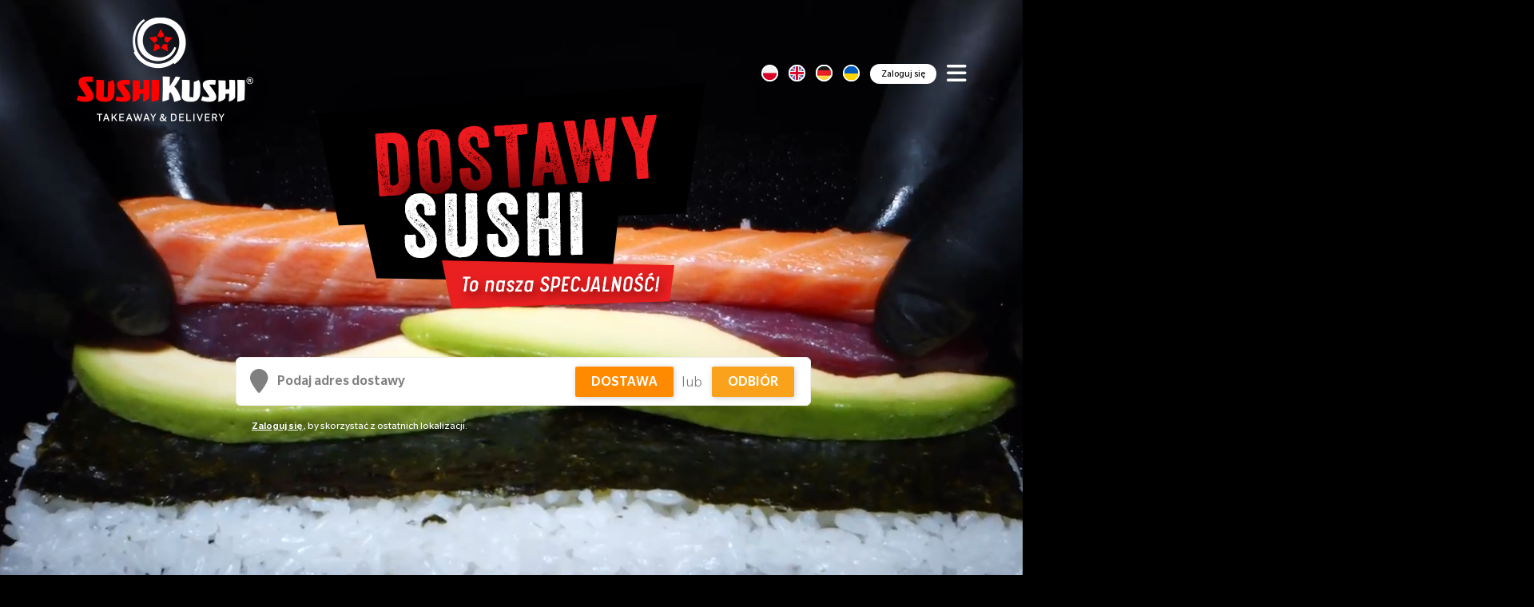

--- FILE ---
content_type: text/html;charset=utf-8
request_url: https://www.sushikushi.com/
body_size: 93240
content:
<!DOCTYPE html>
<html lang="pl">
  <head>
    <meta name="google-site-verification" content="l7LZQDE2X5efD25BEJ1JBqIbdCn3fjrgYYKSAoVJvGY" />
<meta name="google-site-verification" content="CV-mYigR3g3qsyx9fi6g5LB5grId-4RE2GMjNMSCSwk" />
<meta property="og:image:width" content="800" />
<meta property="og:image:height" content="1200"/>
<meta name="facebook-domain-verification" content="jhlwxpc3fm24eaj4z6473fpljx3wz8" /> 

<meta http-equiv="content-type" content="text/html; charset=UTF-8" />


    
        <meta name="robots" content="
            
                
                    index
                
            
            
                
                    ,follow
                
            
        " />
    


<title>
    
        
            Sushi Kushi - Najlepsze Sushi i Ramen z dostawą do domu lub biura na telefon
        
    
</title>


    <link rel="shortcut icon" href="https://cs.cdn-upm.com/themes/51bce6db-ec9c-11e3-ac27-00163edcb8a0/assets-957/favicon.png">



<meta name="description" content='
    
        
            Sushi z dostawą to doskonałe rozwiązanie dla osób, które nie mają ochoty wychodzić z domu lub zwyczajnie nie mogą się wyrwać z pracy. Sushi Kushi - Zamów sushi online. Smacznego!
        
    
' />



    
        <meta name="keywords" content="sushi, sushi z dostawą, kuchnia japońska, sushi online, restauracja japońska, sushi kushi, sushi kusi," />
    


<!-- Open Graph Data -->
    <meta property="og:title" content="
        
            
                Sushi Kushi - Najlepsze Sushi i Ramen z dostawą do domu lub biura na telefon
            
        
    " />
    <meta property="og:url" content="https://www.sushikushi.com/" />
    <meta property="og:type" content="restaurant" />
    <meta property="og:description" content='
        
            
                Sushi z dostawą to doskonałe rozwiązanie dla osób, które nie mają ochoty wychodzić z domu lub zwyczajnie nie mogą się wyrwać z pracy. Sushi Kushi - Zamów sushi online. Smacznego!
            
        
    ' />

    <meta property="og:image" content="https://cs.cdn-upm.com/themes/51bce6db-ec9c-11e3-ac27-00163edcb8a0/assets-957/cover.jpg" />

<!-- // Open Graph Data -->

<!-- Twitter Card -->
    <meta name="twitter:card" content="summary" />
    <meta name="twitter:title" content="
        
            
                Sushi Kushi - Najlepsze Sushi i Ramen z dostawą do domu lub biura na telefon
            
    
    " />
    <meta name="twitter:description" content='
        
            
                Sushi z dostawą to doskonałe rozwiązanie dla osób, które nie mają ochoty wychodzić z domu lub zwyczajnie nie mogą się wyrwać z pracy. Sushi Kushi - Zamów sushi online. Smacznego!
            
        
    ' />
    <meta name="twitter:url" content="https://www.sushikushi.com/" />

    <meta name="twitter:image" content="https://cs.cdn-upm.com/themes/51bce6db-ec9c-11e3-ac27-00163edcb8a0/assets-957/cover.jpg" />

<!-- // Twitter Card -->

<link rel="canonical" href="https://www.sushikushi.com/">

    
        
            <link rel="alternate" href="https://www.sushikushi.com/en" hreflang="en">
        
    
        
            <link rel="alternate" href="https://www.sushikushi.com/uk" hreflang="uk">
        
    
        
            <link rel="alternate" href="https://www.sushikushi.com/" hreflang="pl">
        
    
        
            <link rel="alternate" href="https://www.sushikushi.com/de" hreflang="de">
        
    
    <link rel="alternate" href="https://www.sushikushi.com/" hreflang="x-default" />


<meta name="viewport" content="width=device-width, initial-scale=1.0, maximum-scale=1.0, user-scalable=0">




    <script id="cookieyes" type="text/javascript" src="https://cdn-cookieyes.com/client_data/7847adcf2e912dcc6dabcc31/script.js"></script>


<meta http-equiv="X-UA-Compatible" content="IE=edge" />

<!-- Google Tag Manager -->
<script>(function(w,d,s,l,i){w[l]=w[l]||[];w[l].push({'gtm.start':
            new Date().getTime(),event:'gtm.js'});var f=d.getElementsByTagName(s)[0],
        j=d.createElement(s),dl=l!='dataLayer'?'&l='+l:'';j.async=true;j.src=
        'https://www.googletagmanager.com/gtm.js?id='+i+dl;f.parentNode.insertBefore(j,f);
})(window,document,'script','dataLayer','GTM-5VLSPCB');</script>
<!-- End Google Tag Manager -->


<script type='text/javascript'>
	var com = com || {};
	com.upmenu = com.upmenu || function() {};
        
        com.upmenu.customer = {
  "id" : null,
  "registered" : null,
  "email" : null,
  "firstName" : null,
  "lastName" : null,
  "phone" : null,
  "newsletter" : true,
  "image" : null,
  "city" : null,
  "street" : null,
  "streetNumber" : null,
  "apartmentNumber" : null,
  "floorNumber" : null,
  "postalCode" : null,
  "companyName" : null,
  "comment" : null,
  "latitude" : null,
  "longitude" : null,
  "deliveryType" : null,
  "invoice" : false,
  "invoiceCompanyName" : null,
  "invoiceAddress" : null,
  "invoiceTaxId" : null,
  "appleId" : null
};
        
</script>

<!-- GOOGLE ANALYTICS -->
<script>
com.upmenu.Facebook = {};
com.upmenu.GoogleAnalytics = {};
com.upmenu.GTM = {};
com.upmenu.GA4 = {};
com.upmenu.GoogleAnalytics.id = [];
window.dataLayer = window.dataLayer || [];
</script>


	<script>
	var ga = function() {} // mocking function
	</script>



    
        <!-- Global site tag (gtag.js) - Google Analytics -->
        <script async src="https://www.googletagmanager.com/gtag/js?id=G-24TTDRF188"></script>
        <script>
            window.dataLayer = window.dataLayer || [];
            function gtag() {
                dataLayer.push(arguments);
            }
            gtag('js', new Date());
            if(com.upmenu.customer.id !== null) {
                gtag('config', 'G-24TTDRF188', {'user_id': com.upmenu.customer.id});
            } else {
                gtag('config', 'G-24TTDRF188');
            }
        </script>
    

<!-- GOOGLE ANALYTICS -->

<!-- FACEBOOK PIXEL CODE -->

	<script>
	!function(f,b,e,v,n,t,s){if(f.fbq)return;n=f.fbq=function(){n.callMethod?
	n.callMethod.apply(n,arguments):n.queue.push(arguments)};if(!f._fbq)f._fbq=n;
	n.push=n;n.loaded=!0;n.version='2.0';n.queue=[];t=b.createElement(e);t.async=!0;
	t.src=v;s=b.getElementsByTagName(e)[0];s.parentNode.insertBefore(t,s)}(window,
	document,'script','//connect.facebook.net/en_US/fbevents.js');
	// Insert Your Facebook Pixel ID below. 
	fbq('init', '749673988932531');
	fbq('track', 'PageView');
    var metaPixelEnabled = true;

    function pixelTrackEvent(event, object) {
        try {
            fbq('track', event, object);
        } catch(e) {
            elasticApm.captureError(e);
        }
    }

	</script>
	<!-- Insert Your Facebook Pixel ID below. --> 
	<noscript><img height="1" width="1" style="display:none"
	src="https://www.facebook.com/tr?id=749673988932531&amp;ev=PageView&amp;noscript=1"
	/></noscript>

<!-- FACEBOOK PIXEL CODE -->

<!-- upmenu marketing automation tracking code -->
<script type='text/javascript'>
	var _umaq = _umaq || [];
</script>

<!-- fonts mockup function - is here only for backward compatibilty. method moved to bottomResources -->
<script type='text/javascript'>
var _loadGoogleFonts = function(fonts) {};
</script>

<!-- CSS LIBS -->

	<link href='https://amv.cdn-upm.com/media/1228/topAll.css' rel='stylesheet' type='text/css'/>

<!-- CSS LIBS -->

<!-- EDIT MODE CSS -->

<!-- EDIT MODE CSS -->

<!-- LESS STYLES -->

    
        <link type="text/css" rel='stylesheet' href="/dynamict/themes/less/51bce6db-ec9c-11e3-ac27-00163edcb8a0/styles-957/style.less" />
    
    <link type="text/css" rel='stylesheet' href="/dynamict/themes/51bce6db-ec9c-11e3-ac27-00163edcb8a0/styles-957/custom-style.css" />

<!-- // LESS STYLES -->

<!-- JSON LD Schema -->
<script type="application/ld+json">
    {
        "@context": "http://www.schema.org",
        "@type": "Restaurant",
        "name": "Sushi Kushi - Najlepsze Sushi i Ramen z dostawą do domu lub biura na telefon",
        "url": "https://www.sushikushi.com/",
        "logo": "https://cs.cdn-upm.com/site-logo/51bce6db-ec9c-11e3-ac27-00163edcb8a0/logo-1.png",
        "image": "https://cs.cdn-upm.com/themes/51bce6db-ec9c-11e3-ac27-00163edcb8a0/assets-957/cover.jpg",
        "description": "Sushi z dostawą to doskonałe rozwiązanie dla osób, które nie mają ochoty wychodzić z domu lub zwyczajnie nie mogą się wyrwać z pracy. Sushi Kushi - Zamów sushi online. Smacznego!",
        "acceptsReservations": "False",
        "priceRange": "$"
        
    }
</script>
<!-- / JSON LD Schema -->



<link type="text/css" rel='stylesheet' href="/dynamict/themes/51bce6db-ec9c-11e3-ac27-00163edcb8a0/styles-957/footer-style.css"/>







<style>
    html[lang="uk"] .check-delivery a.list-group-item:after {
        content: 'Замовляйте онлайн'; 
    }
    html[lang="uk"] ._check-form-address:before {
        content: 'ДОСТАВКА' !important;
        right: 176px !important;
    }
    html[lang="uk"] ._check-form-address:after {
        content: 'ЗБІРКА' !important;
    }
    html[lang="uk"] ._check-form-address span:after {
        content: 'або' !important;
        display: block !important;
    }
</style>

<!--<link rel="shortcut icon" href="https://cs.cdn-upm.com/themes/51bce6db-ec9c-11e3-ac27-00163edcb8a0/assets-957/favicon.png">-->
    <link type="text/css" rel='stylesheet' href="/dynamict/themes/51bce6db-ec9c-11e3-ac27-00163edcb8a0/styles-957/new-style.css"/>
    
  </head>
  <body class="theme-new-home">


    <div class="main-menu">
        <a href="#" class="close"><img src="https://cs.cdn-upm.com/themes/51bce6db-ec9c-11e3-ac27-00163edcb8a0/assets-957/icon-close.png" /></a>
        <ul>
            <li><a href="/"><img src="https://cs.cdn-upm.com/themes/51bce6db-ec9c-11e3-ac27-00163edcb8a0/assets-957/icon-sushi.png" /><br/><br/></a></li>
            <li><a href="/lokale">Menu / Lista lokali</a></li>
            <li class="show-logged"><a href="#!" id="_start-edit-customer">Moje konto</a></li><br/>
            <li class="show-logged"><a href="#!" id="_start-logout">Wyloguj się</a></li>
            <li class="hide-logged"><a href="#!" id="_start-login">Zaloguj się / Zarejestruj</a></li>
            <li><span></span></li>
            <li><a href="/aplikacja">Pobierz app'kę</a></li>
            <li><a href="/promocje-aktualnosci">Promocje i aktualności</a></li>
            <li><a href="/club/regulamin">Program lojalnościowy</a></li>
            <li><a href="https://www.franczyza.sushikushi.com" target="_blank">Franczyza (otwórz Sushi Bar)</a></li>
            <li><a href="/catering">Catering Sushi &amp; Ramen</a></li>
            <li><a href="/encyklopedia">Encyklopedia</a></li>
            <li><a href="/kontakt">Kontakt</a></li>
            <li><a href="https://cs.cdn-upm.com/themes/51bce6db-ec9c-11e3-ac27-00163edcb8a0/assets-957/alergeny.pdf" target="_blank">Alergeny</a></li>
            <li><span></span></li>
            <li><a href="https://www.facebook.com/sushikushiofficial/" target="_blank"><img src="https://cs.cdn-upm.com/themes/51bce6db-ec9c-11e3-ac27-00163edcb8a0/assets-957/icon-facebook.png" /></a><a href="https://www.instagram.com/sushikushi.pl/" target="_blank"><img src="https://cs.cdn-upm.com/themes/51bce6db-ec9c-11e3-ac27-00163edcb8a0/assets-957/icon-instagram.png" /></a></li>
        </ul>
    </div>







 
   
    <div class="background-0">
        <video width="1920" height="1080" autoplay muted loop playsinline>
            <source src="https://cs.cdn-upm.com/themes/51bce6db-ec9c-11e3-ac27-00163edcb8a0/assets-957/movie.mp4" type="video/mp4">
        </video>
        <div class="header">
            <div class="container">
                <a href="#" class="logo"><img src="https://cs.cdn-upm.com/themes/51bce6db-ec9c-11e3-ac27-00163edcb8a0/assets-957/sushi_logo.png" alt="Sushi Kushi - Dostawy Sushi to nasza specjalność." title="Sushi Kushi - Dostawy Sushi to nasza specjalność."/></a>
                <div>
                    <a href="/" class="lang"><img src="https://cs.cdn-upm.com/themes/51bce6db-ec9c-11e3-ac27-00163edcb8a0/assets-957/flag-pl.png" /></a>
                    <a href="/en" class="lang"><img src="https://cs.cdn-upm.com/themes/51bce6db-ec9c-11e3-ac27-00163edcb8a0/assets-957/flag-en.png" /></a>
                    <a href="/de" class="lang"><img src="https://cs.cdn-upm.com/themes/51bce6db-ec9c-11e3-ac27-00163edcb8a0/assets-957/flag-de.png" /></a>
                    <a href="/uk" class="lang"><img src="https://cs.cdn-upm.com/themes/51bce6db-ec9c-11e3-ac27-00163edcb8a0/assets-957/flag-uk.png" /></a>
                    <a href="#!" id="_start-edit-customer" class="small-btn show-logged">Moje konto</a>
                    <a href="#!" id="_start-login" class="small-btn hide-logged">Zaloguj się</a>
                    <a href="#" class="hamburger"><i class="fa fa-bars" aria-hidden="true"></i></a>
                </div>
            </div>
        </div>
        <section class="restaurants">
            <div class="container">
                <div class="row text-center">
                    <img src="https://cs.cdn-upm.com/themes/51bce6db-ec9c-11e3-ac27-00163edcb8a0/assets-957/dostawy_sushi.png" alt="Dostawa Sushi w Twoim mieście"/>
                </div>
                <div class="row">
                    <div class="col-sm-12 check-delivery"> 
                        <div class="odbior"></div>
                        <div class="container theme-content top-text-content">
    <div class="row">
        <div class="col-md-12">
            <div data-pagetranslationid='e0c238d6-efc6-11e3-ac27-00163edcb8a0' data-restaurantid='' data-collectionentrytranslationid='' data-siteid='51bce6db-ec9c-11e3-ac27-00163edcb8a0' data-region='top-text' data-sitelanguageid='51c018bb-ec9c-11e3-ac27-00163edcb8a0' class='widgets macro-type-region'></div>
        </div>
    </div>
</div>

<div class="container theme-content theme-content-padding-lg">
    <div class="row">
        <div class="col-md-12">
            
                <div id="_restaurants-delivery-check-form"
     hide-restaurants=""
     restaurant-template="">
</div>

            
        </div>
    </div>
</div>

<div class="container theme-content bottom-text-content">
    <div class="row">
        <div class="col-md-12">
            <div data-pagetranslationid='e0c238d6-efc6-11e3-ac27-00163edcb8a0' data-restaurantid='' data-collectionentrytranslationid='' data-siteid='51bce6db-ec9c-11e3-ac27-00163edcb8a0' data-region='bottom-text' data-sitelanguageid='51c018bb-ec9c-11e3-ac27-00163edcb8a0' class='widgets macro-type-region'></div>
        </div>
    </div>
</div>
                        <p class="login-text hide-logged"><a href="#!" id="_start-login">Zaloguj się</a>, by skorzystać z ostatnich lokalizacji.</p>
                    </div>
                </div>
            </div>
        </section>
    </div>

<!-- <div class="background-sylw">
        <section class="pepsi">
            <div class="container">
               <div class="row">
                    <div class="col-sm-12 text-left">
                        <img src="https://cs.cdn-upm.com/themes/51bce6db-ec9c-11e3-ac27-00163edcb8a0/assets-957/sylwester-mobile-pepsi-text.png" class="pepsi-text-mob visible-xs" />
                        <img src="https://cs.cdn-upm.com/themes/51bce6db-ec9c-11e3-ac27-00163edcb8a0/assets-957/sylwester-desk-text.png" class="sylw-text hidden-xs img-responsive" />
                        <img src="https://cs.cdn-upm.com/themes/51bce6db-ec9c-11e3-ac27-00163edcb8a0/assets-957/sylwester-mobile-text.png" class="sylw-text-mob visible-xs" />
                    </div>
                </div>
                <div class="row">
                    <div class="col-sm-12 text-right">
                        <img src="https://cs.cdn-upm.com/themes/51bce6db-ec9c-11e3-ac27-00163edcb8a0/assets-957/sylwester-desk-pepsi.png" class="pepsi-but hidden-xs img-responsive" />
                        <img src="https://cs.cdn-upm.com/themes/51bce6db-ec9c-11e3-ac27-00163edcb8a0/assets-957/sylwester-mobile-pepsi.png" class="pepsi-but-mob visible-xs" />
                    </div>
                </div>
            </div>
        </section>
    </div>
-->
<div class="mowi">
        <div class="container">
            <h1>OFERTA LIMITOWANA <span>Sprawdź dostępność w swoim lokalu.</span></h1>
            <div class="content">
                <h1>MOWI oznacza dobro</h1>
                <p>Mowi to nie tylko najświeższy łosoś na rynku. To pełniejszy smak i struktura ryby, hodowanej w najbardziej ekologicznej hodowli łososi na świecie.</p>
                <p>Dostępny w wybranych lokalach Sushi Kushi.</p>
                <br/><br/><br/>
                <a href="https://www.sushikushi.com/promocje-aktualnosci/nowy-poziom-smaku-mowi-supreme-wkrotce-w-sushi-kushi" target="_self"><img src="https://cs.cdn-upm.com/themes/51bce6db-ec9c-11e3-ac27-00163edcb8a0/assets-957/mowi.png" /></a>
            </div>
        </div>
    </div>

 <div class="background-pepsi">

    </div>
    
   <div class="background-1">
        <section class="mobile-app">
            <div class="container">
                <h2>Pobierz naszą aplikację,<br/>
                i bądź na bieżąco z rabatami.</h2>
                <div class="row">
                    <div class="col-sm-4 text-center">
                        <img src="https://cs.cdn-upm.com/themes/51bce6db-ec9c-11e3-ac27-00163edcb8a0/assets-957/mobile_b.png" class="phone hidden-xs" />
                        <img src="https://cs.cdn-upm.com/themes/51bce6db-ec9c-11e3-ac27-00163edcb8a0/assets-957/mobile_b1.png" class="phone visible-xs" />
                    </div>
                    <div class="col-sm-8">
                        <h2>Twoje ulubione sushi zawsze pod ręką.</h2>
                        <p>Zamawiaj przez aplikację, płać i odbieraj bez czekania.</p>
                        <img src="https://cs.cdn-upm.com/themes/51bce6db-ec9c-11e3-ac27-00163edcb8a0/assets-957/sushi_app.png" class="icon hidden-xs" alt="Pobierz apkę" />
                        <a href="https://itunes.apple.com/pl/app/sushi-kushi/id1415686095" target="_blank"><img src="https://cs.cdn-upm.com/themes/51bce6db-ec9c-11e3-ac27-00163edcb8a0/assets-957/app_store.png" class="icon" alt="Pobierz z AppStore" /></a>
                        <a href="https://play.google.com/store/apps/details?id=com.upmenu.sushiKushi" target="_blank"><img src="https://cs.cdn-upm.com/themes/51bce6db-ec9c-11e3-ac27-00163edcb8a0/assets-957/google_play.png" class="icon" alt="Pobierz z Google Play" /></a>
                    </div>
                </div>
            </div>
        </section>
    </div>

  <!--  
<div class="background-voucher">
    <div>
            <img src="https://cs.cdn-upm.com/themes/51bce6db-ec9c-11e3-ac27-00163edcb8a0/assets-957/voucher-www.png" class="img-big" />
            <img src="https://cs.cdn-upm.com/themes/51bce6db-ec9c-11e3-ac27-00163edcb8a0/assets-957/voucher-mobile.png" class="img-big-mobile" />
    </div>
</div>

 <div class="background-eco">
        <div>
            <img src="https://cs.cdn-upm.com/themes/51bce6db-ec9c-11e3-ac27-00163edcb8a0/assets-957/eco_napis-www.png" class="img-big" />
            <img src="https://cs.cdn-upm.com/themes/51bce6db-ec9c-11e3-ac27-00163edcb8a0/assets-957/eco_napis-mobile.png" class="img-big-mobile" />
        </div>
    </div>
-->
    
    <!--<div class="background-konkurs">-->
    <!--    <div class="konkurs-img">-->
    <!--        <img src="https://cs.cdn-upm.com/themes/51bce6db-ec9c-11e3-ac27-00163edcb8a0/assets-957/konkurs.png" class="hidden-xs" />-->
    <!--        <img src="https://cs.cdn-upm.com/themes/51bce6db-ec9c-11e3-ac27-00163edcb8a0/assets-957/konkurs-mobile.png" class="visible-xs" />-->
    <!--        <div class="text-1">-->
    <!--            ZAMAWIAJ ON-LINE LUB PRZEZ APLIKACJĘ-->
    <!--        </div>-->
    <!--        <div class="text-2">-->
    <!--            Składając zamówienie, w polu uwag opisz SUSHI KUSHI w "trzech słowach" i ...-->
    <!--        </div>-->
    <!--        <div class="text-3">-->
    <!--            ...WEŹ UDZIAŁ W KONKURSIE-->
    <!--        </div>-->
    <!--        <div class="text-4">-->
    <!--            i WYGRYWAJ codziennie Summer Sety oraz rolki z wiosennego menu!-->
    <!--            <a href="https://www.sushikushi.com/promocje-aktualnosci/Konkurs-Sushi-Kushi">Czytaj więcej...</a>-->
    <!--        </div>-->
    <!--    </div>-->
    <!--</div>-->
    
    <div class="background-2">
        <section class="open">
            <div class="container text-center">
                <img src="https://cs.cdn-upm.com/themes/51bce6db-ec9c-11e3-ac27-00163edcb8a0/assets-957/otworz_sushibar.png" />
                <div class="buttons" style="background: none;">
                    <a href="#" class="btn btn-upmenu btn-lg" style="background: #67b836;" tel="518964420">ZADZWOŃ</a>
                    <a href="https://www.franczyza.sushikushi.com" class="btn btn-upmenu btn-lg" style="background: #fd8a25;">CZYTAJ</a>
                </div>
                <h2>Stwórz z nami największą sieć sushi w Polsce.</h2>
                <p>Jesteśmy najbardziej dynamicznie rozwijającą się siecią restauracji sushi w kraju.</p>
             
            </div>
        </section>
     </div>   
        
<div class="background-3">
    <section class="wstep">
        <div class="row">
            <div class="col-sm-6 bg-1">
                    <div class=" text-left bg-text">
                        <h1>Sushi: Dostawa do domu </h1>
                <p>Sushi to tradycyjna japońska potrawa, która cieszy się coraz większą popularnością w Polsce. O dużym zainteresowaniu Polaków apetycznymi rolkami otoczonymi wodorostami nori świadczy chociażby liczba działających na rynku susharni, jak zwykliśmy nazywać restauracje specjalizujące się w serwowaniu właśnie tego dnia. Nie zawsze musimy jednak jeść na mieście, kiedy mamy ochotę na sushi. Dostawa do domu to wygodne rozwiązanie, które oferuje jedna z najbardziej popularnych sieci restauracji w kraju. </p>
                <p>Restauracje Sushi Kushi funkcjonujące w ramach modelu TAKEAWAY & DELIVERY oferują dwa warianty realizacji zamówień:</p>
                
             <p>-    sushi na telefon z odbiorem własnym,</p>
             <p>-    sushi z dowozem.</p>

                <p>Restauracje działające w modelu typowo RESTAURACYJNYM obok zamówień z dowozem oferują możliwość zjedzenia zamówionych rolek oraz innych pozycji z menu na miejscu. </p>
                    </div>
                </div>
            <div class="col-sm-6 bg-2 center-block">
                <div class=" text-left bg-text">
                        <h2>Sushi na telefon: Z dowozem lub w ramach odbioru własnego</h2>
                    <p>Sushi z dostawą to doskonałe rozwiązanie dla osób, które nie mają ochoty wychodzić z domu lub zwyczajnie nie mogą się wyrwać z pracy. Sushi na telefon dowozimy pod wskazany adres w ramach obsługiwanych lokalizacji. Jako restauracja sieciowa posiadamy oddziały w wielu miastach na terenie Polski, a ich liczba stale rośnie. Jeśli chcesz skorzystać z oferty sushi z dowozem, koniecznie sprawdź gdzie nas szukać. Sushi z dostawą oferujemy w Aleksandrowie Łódzkim, Bydgoszczy, Częstochowie, Gdyni, Grudziądzu, Kaliszu, Katowicach, Krakowie, Legnicy, Łodzi, Pabianicach, Piotrkowie, Płocku, Poznaniu, Radomsku, Sieradzu, Szczecinie, Toruniu, Wieliczce, Wrocławiu i Zgierzu. </p>
                </div>
            </div>
        </div>
    </section>
</div>
        
         
                
    

    <div class="background-footer">
    <section class="footer">
      <footer class="top">
       
            <a href="/" class="logo"><img src="https://cs.cdn-upm.com/themes/51bce6db-ec9c-11e3-ac27-00163edcb8a0/assets-957/sushi_logo.png" alt="Sushi Kushi - Sushi w Twoim mieście." title="Sushi Kushi - Sushi w Twoim mieście." /></a>
        
        <div class="links">
        <div>
        </div>
          <div>
            <h2>Menu</h2>
            <a href="/lokale">Lista lokali</a>
            <a href="https://cs.cdn-upm.com/themes/51bce6db-ec9c-11e3-ac27-00163edcb8a0/assets-957/alergeny.pdf" target="_blank">Alergeny</a>
                
            <a href="/promocje-aktualnosci">Promocje i aktualności</a>
                
            <a href="/club/regulamin">Program Lojalnościowy</a>
            <a href="/aplikacja">Pobierz aplikację</a>
            <a href="https://www.franczyza.sushikushi.com" target="_blank">Franczyza Sushi</a>
       <!-- 
        -->
          </div>
          <div>
            <h2>Social Media</h2>
            <div class="social-container">
                
            <a class="footer-social" href="https://www.facebook.com/sushikushiofficial/" target="_blank"><img src="https://cs.cdn-upm.com/themes/51bce6db-ec9c-11e3-ac27-00163edcb8a0/assets-957/icon-facebook.png" /></a>
            <a class="footer-social" href="https://www.instagram.com/sushikushi.pl/" target="_blank"><img src="https://cs.cdn-upm.com/themes/51bce6db-ec9c-11e3-ac27-00163edcb8a0/assets-957/icon-instagram.png" /></a>
                
             </div>
             <h2>Kontakt</h2>
                
                    <a href="mailto: office@sushikushi.pl" target="_self">office@sushikushi.pl</a>
                
          </div>
        </div>
      </footer>
      <footer class="bottom">
        <div class="legal">
          <span> Sushi Kushi © 2026</span>
        </div>
      </footer>
      <footer class="theme-footer ">
    <div class="container text-center theme-footer-inner">
    	

        

         


		

<p class="text-center theme-footer-powered-by">
	<a href="https://www.upmenu.com/pl/" target="_blank">
		System zamówień online UpMenu
		<br/>
		<svg alt="System zamówień online UpMenu" class="_powered-by-logo" preserveAspectRatio="none" version="1.1" id="Layer_1" xmlns="http://www.w3.org/2000/svg" xmlns:xlink="http://www.w3.org/1999/xlink" x="0px" y="0px" viewBox="0 0 240.2 54.5" style="enable-background:new 0 0 240.2 54.5;" xml:space="preserve">
			<style type="text/css">
				.st0 {fill: #8D519B;}
			</style>
			<g>
				<path d="M18.5,19c-0.6,0-1.1,0.5-1.1,1.1v2.5c0,0.6,0.5,1.1,1.1,1.1s1.1-0.5,1.1-1.1v-2.5C19.5,19.5,19.1,19,18.5,19z"/>
				<path d="M18.5,51.5c-0.6,0-1.1,0.5-1.1,1.1v0.8c0,0.6,0.5,1.1,1.1,1.1s1.1-0.5,1.1-1.1v-0.8
									C19.5,52,19.1,51.5,18.5,51.5z"/>
				<path d="M27.2,46.6c-0.6,0-1.1,0.5-1.1,1.1v3.7c0,0.6,0.5,1.1,1.1,1.1s1.1-0.5,1.1-1.1v-3.7
							C28.3,47.1,27.8,46.6,27.2,46.6z"/>
				<path d="M36.9,23.2V9.7c0-1.6-1-3-2.4-3.6L19.9,0.3C19.4,0.1,19,0,18.5,0s-1,0.1-1.4,0.3L2.4,6.1C0.9,6.7,0,8.1,0,9.7
									v13.5v12v5.6l5.2-2.1l13.2-5.2l13.2,5.2l5.2,2.1v-5.6L36.9,23.2L36.9,23.2z M19.5,29.9v-3.4c0-0.6-0.5-1.1-1.1-1.1
									s-1.1,0.5-1.1,1.1v3.4L3.7,35.3v-12V9.8l13.6-5.4V16c0,0.6,0.5,1.1,1.1,1.1s1.1-0.5,1.1-1.1V4.3l13.6,5.4v13.5v12L19.5,29.9z"/>
				<path d="M26.1,42.6c0,0.6,0.5,1.1,1.1,1.1s1.1-0.5,1.1-1.1v-2.2l-2.2-0.9V42.6z"/>
				<path d="M17.4,36.9v10.7c0,0.6,0.5,1.1,1.1,1.1s1.1-0.5,1.1-1.1V36.9l-1.1-0.4L17.4,36.9z"/>
				<path d="M8.6,50.2c0,0.6,0.5,1.1,1.1,1.1s1.1-0.5,1.1-1.1V39.5l-2.2,0.9L8.6,50.2z"/>
			</g>
			<g>
				<path d="M70,42.7c-0.2,0.2-0.5,0.4-0.8,0.4h-2.8c-0.3,0-0.6-0.1-0.8-0.4c-0.2-0.2-0.3-0.5-0.3-0.8v-1.1c-1.6,0.9-3.1,1.6-4.4,2
						c-1.4,0.5-2.9,0.7-4.6,0.7c-3.4,0-5.9-1.1-7.5-3.2s-2.4-5.1-2.4-9V12.1c0-0.3,0.1-0.6,0.3-0.8s0.5-0.4,0.8-0.4h2.7
						c0.3,0,0.6,0.1,0.8,0.4c0.2,0.2,0.3,0.5,0.3,0.8v19.2c0,1.5,0.1,2.7,0.4,3.7c0.2,1,0.6,1.8,1.1,2.4s1.2,1,1.9,1.3
						c0.8,0.3,1.7,0.4,2.8,0.4c1.2,0,2.5-0.2,3.7-0.6c1.3-0.4,2.6-1,3.9-1.6V12.3c0-0.3,0.1-0.6,0.3-0.8s0.5-0.4,0.8-0.4H69
						c0.3,0,0.6,0.1,0.8,0.4c0.2,0.2,0.3,0.5,0.3,0.8v29.8C70.3,42.2,70.2,42.5,70,42.7z"/>
				<path d="M102,29.2c0,4.6-1,8.1-3.1,10.6c-2,2.5-5.1,3.7-9.3,3.7c-0.9,0-1.9-0.1-3.1-0.2S84.1,43,83,42.8v10.6
						c0,0.3-0.1,0.6-0.3,0.8c-0.2,0.2-0.5,0.3-0.8,0.3H79c-0.3,0-0.5-0.1-0.7-0.3S78,53.7,78,53.4V13.2c0-0.4,0.1-0.7,0.2-0.9
						s0.5-0.4,1-0.5c1.5-0.4,3.2-0.7,5-1c1.9-0.3,3.6-0.4,5.4-0.4c2.1,0,4,0.3,5.5,1s2.8,1.7,3.9,2.9c1,1.3,1.8,2.8,2.3,4.6
						s0.7,3.7,0.7,5.9L102,29.2L102,29.2z M97,25c0-1.5-0.1-2.9-0.4-4.1c-0.2-1.2-0.7-2.3-1.2-3.2c-0.6-0.9-1.3-1.6-2.3-2
						C92.2,15.2,91,15,89.6,15c-1.2,0-2.4,0.1-3.6,0.2c-1.2,0.1-2.2,0.3-3,0.4v23.1c0.9,0.2,2.1,0.3,3.3,0.4c1.3,0.1,2.4,0.1,3.3,0.1
						c1.4,0,2.6-0.2,3.5-0.7c0.9-0.4,1.7-1.1,2.3-2c0.6-0.9,1-1.9,1.2-3.2c0.2-1.2,0.4-2.6,0.4-4.2L97,25L97,25z"/>
				<path d="M145.9,42.7c-0.2,0.2-0.5,0.4-0.8,0.4h-2.7c-0.3,0-0.6-0.1-0.8-0.4c-0.2-0.2-0.3-0.5-0.3-0.8V21.2c0-1.2-0.1-2.2-0.4-3
						s-0.6-1.5-1.1-1.9c-0.5-0.5-1-0.8-1.6-1s-1.3-0.3-2-0.3c-1,0-2.1,0.2-3.3,0.5c-1.2,0.3-2.3,0.7-3.4,1.1c0.3,1.3,0.5,2.8,0.5,4.6V42
						c0,0.3-0.1,0.6-0.3,0.8s-0.4,0.4-0.7,0.4h-3c-0.3,0-0.5-0.1-0.7-0.4c-0.2-0.2-0.3-0.5-0.3-0.8V21.2c0-1.3-0.1-2.3-0.3-3.1
						c-0.2-0.8-0.4-1.4-0.8-1.9c-0.4-0.4-0.8-0.7-1.4-0.9c-0.5-0.2-1.2-0.2-1.9-0.2c-1,0-2.1,0.2-3.3,0.7c-1.2,0.4-2.4,1-3.6,1.6V42
						c0,0.3-0.1,0.6-0.3,0.8c-0.2,0.2-0.4,0.4-0.7,0.4h-3c-0.3,0-0.5-0.1-0.7-0.4c-0.2-0.2-0.3-0.5-0.3-0.8V12.2c0-0.3,0.1-0.6,0.3-0.8
						c0.2-0.2,0.5-0.4,0.8-0.4h2.8c0.3,0,0.6,0.1,0.8,0.4c0.2,0.2,0.3,0.5,0.3,0.8v1.1c1.1-0.7,2.4-1.4,3.8-1.9s2.9-0.8,4.5-0.8
						c1.2,0,2.3,0.2,3.2,0.6c0.9,0.4,1.7,1,2.5,1.8c1.6-0.8,3.2-1.4,4.8-1.8c1.6-0.4,3.1-0.6,4.6-0.6c1.3,0,2.5,0.2,3.6,0.5
						s2.1,0.9,2.9,1.8c0.8,0.8,1.5,1.9,2,3.3s0.7,3.1,0.7,5.1V42C146.3,42.2,146.2,42.5,145.9,42.7z"/>
				<path d="M178,27.4c0,0.9-0.4,1.3-1.1,1.3h-19v0.8c0,3.5,0.7,5.9,2,7.4c1.3,1.4,3.3,2.2,5.9,2.2c1.7,0,3.4-0.1,5.3-0.2
						s3.5-0.3,4.8-0.5h0.3c0.2,0,0.4,0.1,0.6,0.2s0.3,0.3,0.3,0.6v2c0,0.4-0.1,0.7-0.2,0.9c-0.2,0.2-0.5,0.4-0.9,0.4
						c-1.6,0.3-3.2,0.6-4.8,0.7c-1.6,0.2-3.4,0.3-5.3,0.3c-1.6,0-3.2-0.2-4.8-0.7c-1.5-0.4-2.9-1.2-4.1-2.3c-1.2-1.1-2.2-2.5-2.9-4.3
						s-1.1-4-1.1-6.8v-5.3c0-4.2,1.1-7.5,3.2-10s5.3-3.7,9.3-3.7c2.1,0,3.9,0.3,5.4,1c1.5,0.6,2.8,1.6,3.9,2.7c1,1.2,1.8,2.6,2.3,4.3
						s0.8,3.6,0.8,5.6v3.4C177.9,27.4,178,27.4,178,27.4z M173,24.2c0-3.3-0.6-5.7-1.8-7.1c-1.2-1.4-3.1-2.1-5.6-2.1s-4.3,0.7-5.6,2.2
						s-2,3.8-2,6.9v0.5h15L173,24.2L173,24.2z"/>
				<path d="M208.4,42.7c-0.2,0.2-0.5,0.4-0.8,0.4h-2.7c-0.3,0-0.6-0.1-0.8-0.4c-0.2-0.2-0.3-0.5-0.3-0.8V22.7c0-1.5-0.1-2.7-0.4-3.7
						c-0.2-1-0.6-1.8-1.1-2.4s-1.2-1-2-1.3s-1.7-0.4-2.8-0.4c-1.2,0-2.5,0.2-3.7,0.6c-1.3,0.4-2.6,1-3.9,1.6v24.6c0,0.3-0.1,0.6-0.3,0.8
						s-0.5,0.4-0.8,0.4h-2.9c-0.3,0-0.6-0.1-0.8-0.4c-0.2-0.2-0.3-0.5-0.3-0.8V11.9c0-0.3,0.1-0.6,0.3-0.8s0.5-0.4,0.8-0.4h2.8
						c0.3,0,0.6,0.1,0.8,0.4c0.2,0.2,0.3,0.5,0.3,0.8V13c1.6-0.9,3.1-1.6,4.4-2c1.4-0.5,2.9-0.7,4.6-0.7c3.4,0,5.9,1,7.5,3.2
						c1.6,2.1,2.4,5.1,2.4,9v19.2C208.7,42.2,208.6,42.5,208.4,42.7z"/>
				<path d="M240,42.7c-0.2,0.2-0.5,0.4-0.8,0.4h-2.8c-0.3,0-0.6-0.1-0.8-0.4c-0.2-0.2-0.3-0.5-0.3-0.8v-1.1c-1.6,0.9-3.1,1.6-4.4,2
						c-1.4,0.5-2.9,0.7-4.6,0.7c-3.4,0-5.9-1.1-7.5-3.2s-2.4-5.1-2.4-9V12.1c0-0.3,0.1-0.6,0.3-0.8s0.5-0.4,0.8-0.4h2.7
						c0.3,0,0.6,0.1,0.8,0.4c0.2,0.2,0.3,0.5,0.3,0.8v19.2c0,1.5,0.1,2.7,0.4,3.7c0.2,1,0.6,1.8,1.1,2.4s1.2,1,1.9,1.3
						c0.8,0.3,1.7,0.4,2.8,0.4c1.2,0,2.5-0.2,3.7-0.6c1.3-0.4,2.6-1,3.9-1.6V12.3c0-0.3,0.1-0.6,0.3-0.8s0.5-0.4,0.8-0.4h2.8
						c0.3,0,0.6,0.1,0.8,0.4c0.2,0.2,0.3,0.5,0.3,0.8v29.8C240.3,42.2,240.2,42.5,240,42.7z"/>
			</g>
		</svg>
	</a>
</p>



    </div>

</footer>

<!-- COOKIE IN IFRAME BUGFIX // -->
<!-- http://stackoverflow.com/questions/10060820/does-the-technique-for-setting-third-party-cookies-in-iframes-in-safari-still-wo -->
<div class="modal fade cms-modal" id="_cookie-iniframe-bugfix-modal" data-backdrop="static">
    <div class="modal-dialog modal-lg">
        <div class="modal-content">
            <div class="modal-header">
                <h4 class="modal-title">Problem z ciasteczkami</h4>
            </div>
            <div class="modal-body" id="_cookie-iniframe-bugfix-modal-body">
                Wygląda na to, że w Twojej przeglądarce ciasteczka są wyłączone lub nie działają poprawnie.
            </div>
        </div><!-- /.modal-content -->
    </div><!-- /.modal-dialog -->
</div><!-- /.modal -->
<!-- // COOKIE BUGFIX -->

<!-- NEWSLETTER SUBSCRIPTION MODAL (FOR AUTOMATIC) // -->
<div class="modal fade cms-modal" id="_newsletter-subscription-modal" data-backdrop="static">
    <div class="modal-dialog modal-lg">
        <div class="modal-close">
            <button type="button" class="pull-right" data-dismiss="modal" aria-label="Close"><img src="https://amv.cdn-upm.com/media/1228/images/icons/x-white.svg"></button>
        </div>
        <div class="modal-content" id="_newsletter-subscription-modal-content">

        </div><!-- /.modal-content -->
    </div><!-- /.modal-dialog -->
</div><!-- /.modal -->
<!-- // NEWSLETTER SUBSCRIPTION MODAL (FOR AUTOMATIC) -->

<!-- GET MY POSITION MODAL // -->

<div class="modal fade cms-modal" id="_show-modal-geolocation" data-backdrop="static">
    <div class="modal-dialog modal-lg">
        <div class="modal-header">
            <h5 class="modal-title">Przesuń mapę na miejsce dostawy</h5>
            <div class="modal-close">
                <button type="button" class="pull-right _show-modal-geolocation-close"><img src="https://amv.cdn-upm.com/media/1228/images/icons/x-white.svg"></button>
            </div>
        </div>
        <div class="modal-content">
            <div class="modal-body" id="_show-modal-geolocation-body">
                <div id="getMyLocation" style="height: 450px"></div>
            </div>
            <div class="modal-footer">
                <div class="address pull-left" id="_show-modal-geolocation-address">
                    <div class="first-address">
                        
                            <span class="street"></span> <span class="number"></span>
                        
                    </div>
                    <div class="second-address">
                        
                            <span class="postal-code"></span> <span class="city"></span>
                        
                    </div>
                </div>
                <button type="button" class="btn btn-upmenu _show-modal-geolocation-btn">Potwierdź lokalizację</button>
            </div>
        </div><!-- /.modal-content -->
    </div><!-- /.modal-dialog -->
</div><!-- /.modal -->
<!-- // GET MY POSITION MODAL -->

<!-- GENERIC MODAL -->
<div class="modal fade" id="_cms-modal-big" data-backdrop="static">
    <div class="modal-dialog modal-lg">
        <div class="modal-close">
            <button type="button" class="pull-right" data-dismiss="modal" aria-label="Close"><img src="https://amv.cdn-upm.com/media/1228/images/icons/x-white.svg"></button>
        </div>
        <div class="modal-content" id="_cms-modal-big-content">

        </div><!-- /.modal-content -->
    </div><!-- /.modal-dialog -->
</div><!-- /.modal -->

<div class="modal fade cms-modal modal-narrow" id="_cms-modal-cart-details" data-backdrop="static">
    <div class="modal-dialog">
        <div class="modal-close">
            <button type="button" class="pull-right" data-dismiss="modal" aria-label="Close"><img src="https://amv.cdn-upm.com/media/1228/images/icons/x-white.svg"></button>
        </div>
        <div class="modal-content">
            <div class="modal-body" id="_cms-modal-cart-details-content">

            </div>

        </div><!-- /.modal-content -->
    </div><!-- /.modal-dialog -->
</div><!-- /.modal -->

<div class="modal fade cms-modal modal-narrow" id="_cms-modal-narrow" data-backdrop="static">
    <div class="modal-dialog">
        <div class="modal-close">
            <button type="button" class="pull-right" data-dismiss="modal" aria-label="Close"><img src="https://amv.cdn-upm.com/media/1228/images/icons/x-white.svg"></button>
        </div>
        <div class="modal-content" id="_cms-modal-narrow-content">

        </div><!-- /.modal-content -->
    </div><!-- /.modal-dialog -->
</div><!-- /.modal -->
<!-- /GENERIC MODAL -->

<div class="modal fade cms-modal order-form-fullscreen" id="_cms-modal" data-backdrop="static">
    <div class="modal-dialog">
        <div class="modal-content" id="_cms-modal-content">

        </div><!-- /.modal-content -->
    </div><!-- /.modal-dialog -->
</div><!-- /.modal -->

<div class="modal fade cms-modal" id="_cms-modal-adults" data-backdrop="static">
    <div class="modal-dialog">
        <div class="modal-content" id="_cms-modal-adults-content">
            <div class="modal-body">
                <div class="row">
                    <div class="col-sm-12 text-center modal-logo">
                        <img src="https://amv.cdn-upm.com/media/1228/images/themes/stop-hand.svg" alt="Hold image">
                    </div>
                </div>
                <div class="row">
                    <div class="col-sm-12">
                        <p class="text-center m-b-lg">
                            Niektóre pozycje w naszym menu są dostępne tylko dla osób pełnoletnich.<br><strong>Czy jesteś osobą pełnoletnią?</strong>
                        </p>
                    </div>
                </div>
                <div class="row">
                    <div class="col-xs-12 col-sm-6">
                        <button type="button" class="btn btn-upmenu btn-block btn-lg _adult-items-allow">Tak</button>
                    </div>
                    <div class="col-xs-12 col-sm-6">
                        <button type="button" class="btn btn-default btn-block btn-lg _adult-items-deny" data-dismiss="modal" aria-label="Close">
                            Nie</button>
                    </div>
                </div>
            </div>
        </div><!-- /.modal-content -->
    </div><!-- /.modal-dialog -->
</div><!-- /.modal -->
<!-- /GENERIC MODAL -->

<div class="modal fade cms-modal" id="form-adult-terms-modal" data-backdrop="static">
    <div class="modal-dialog">
        <div class="modal-close">
            <button type="button" class="pull-right" data-dismiss="modal" aria-label="Close"><img src="https://amv.cdn-upm.com/media/1228/images/icons/x-white.svg"></button>
        </div>
        <div class="modal-content">
            <div class="modal-body" id="form-adult-terms-modal-content">

            </div>
        </div>
    </div>
</div>

<!-- POPUPS // -->

    

<!-- POPUPS // -->

<!-- EDIT MODE // -->


<div class="socials-widget">
	
		
			<a href="https://www.facebook.com/sushikushiofficial/" class="facebook-widget hidden-xs" style="background-image: url(https://amv.cdn-upm.com/media/1228/images/themes/facebook-icon.png)" target="blank"></a>
		
	

	
		
	

	
		
	        <a href="https://www.instagram.com/sushikushi.pl/" class="instagram-widget hidden-xs" style="background-image: url(https://amv.cdn-upm.com/media/1228/images/themes/instagram-icon.png)" target="blank"></a>
	    
	

	
		
			<a href="https://www.tiktok.com/@sushikushi_com" class="tiktok-widget hidden-xs" style="background-image: url(https://amv.cdn-upm.com/media/1228/images/themes/tiktok-icon.png)" target="blank"></a>
		
	

	
	    
	

	
		
	
</div>

<!-- CSS LIBS -->

    <link href='https://amv.cdn-upm.com/media/1228/bottomAll.css' rel='stylesheet' type='text/css'/>

<!-- // CSS LIBS -->



<!-- JS LIBS -->




<!-- APPLE SSO -->


    <script async defer type="text/javascript" src="https://appleid.cdn-apple.com/appleauth/static/jsapi/appleid/1/en_US/appleid.auth.js"></script>



    <script type='text/javascript' src='https://amv.cdn-upm.com/media/1228/all.js'></script>

<!-- // JS LIBS  -->



<script id="cms3-cart-html" type="text/x-handlebars">
<div class="_shopping-cart-container" id="_shopping-cart" data-hidden-errors="{{#unless cart.items}}{{message "cms_cart_empty"}}{{/unless}}">
    <div class="loading-container" style="display: none">
        <div class="text-center m-t"><i class="fa fa-spinner fa-spin fa-3x"></i></div>
    </div>
    <!-- START MAIN -->
    {{#if restaurant.onlineOrderingEnabled}}

    <div class="_mobile-cart">

        <!-- MOBILE ORDER BTN -->
        <div class="btn-flex mobile-checkout-btn">
            {{#if tableNumber}}
                {{#ifequal site.languages.size 1}}
                {{else}}
                    <div class="_account-panel">
                        <svg xmlns="http://www.w3.org/2000/svg" width="24" height="24" viewBox="0 0 24 24" fill="none" stroke="currentColor" stroke-width="2" stroke-linecap="round" stroke-linejoin="round" class="account-open v-middle m-t-n-xs"><line x1="3" y1="12" x2="21" y2="12"></line><line x1="3" y1="6" x2="21" y2="6"></line><line x1="3" y1="18" x2="21" y2="18"></line></svg>
                        <svg xmlns="http://www.w3.org/2000/svg" width="24" height="24" viewBox="0 0 24 24" fill="none" stroke="currentColor" stroke-width="2" stroke-linecap="round" stroke-linejoin="round" class="account-closed v-middle m-t-n-xs"><polyline points="6 9 12 15 18 9"></polyline></svg>
                    </div>
                {{/ifequal}}
            {{else}}
                <div class="_account-panel">
                    <svg xmlns="http://www.w3.org/2000/svg" width="24" height="24" viewBox="0 0 24 24" fill="none" stroke="currentColor" stroke-width="2" stroke-linecap="round" stroke-linejoin="round" class="account-open v-middle m-t-n-xs"><line x1="3" y1="12" x2="21" y2="12"></line><line x1="3" y1="6" x2="21" y2="6"></line><line x1="3" y1="18" x2="21" y2="18"></line></svg>
                    <svg xmlns="http://www.w3.org/2000/svg" width="24" height="24" viewBox="0 0 24 24" fill="none" stroke="currentColor" stroke-width="2" stroke-linecap="round" stroke-linejoin="round" class="account-closed v-middle m-t-n-xs"><polyline points="6 9 12 15 18 9"></polyline></svg>
                </div>
            {{/if}}
            <div class="text-left flex-grow _mobile-cart-details">
                <span class="price">
                {{#if cart.items}}
                    <span class="pos-rlt pull-left m-r-sm">
                        <svg width="23" height="24" viewBox="0 0 23 24" fill="none" stroke="currentColor" class="v-middle m-t-n-xxs" xmlns="http://www.w3.org/2000/svg">
                            <g clip-path="url(#clip0_374_2314)">
                                <path d="M18.7097 21.3224C19.2263 21.3224 19.6451 20.9036 19.6451 20.3869C19.6451 19.8702 19.2263 19.4514 18.7097 19.4514C18.193 19.4514 17.7742 19.8702 17.7742 20.3869C17.7742 20.9036 18.193 21.3224 18.7097 21.3224Z" stroke-linecap="round" stroke-linejoin="round"/>
                                <path d="M8.41937 21.3224C8.93602 21.3224 9.35485 20.9036 9.35485 20.3869C9.35485 19.8702 8.93602 19.4514 8.41937 19.4514C7.90272 19.4514 7.48389 19.8702 7.48389 20.3869C7.48389 20.9036 7.90272 21.3224 8.41937 21.3224Z" stroke-linecap="round" stroke-linejoin="round"/>
                                <path d="M0.935425 1.67725H4.67736L7.18446 14.2034C7.27 14.6341 7.50431 15.021 7.84636 15.2963C8.1884 15.5716 8.6164 15.7179 9.05543 15.7095H18.1483C18.5874 15.7179 19.0154 15.5716 19.3574 15.2963C19.6994 15.021 19.9338 14.6341 20.0193 14.2034L21.5161 6.35467H5.61284" stroke-linecap="round" stroke-linejoin="round"/>
                            </g>
                            <defs><clipPath id="clip0_374_2314"><rect width="22.4516" height="22.4516" fill="white" transform="translate(0 0.741699)"/></clipPath></defs>
                        </svg>
                        <span class="cart-items-count">{{cart.itemsSize}}</span>
                    </span>
                    {{toCurrency cart.totalCost site.currency language}}
                {{else}}
                    <span class="pos-rlt pull-left m-r-sm">
                        <svg width="23" height="24" viewBox="0 0 23 24" fill="none" stroke="currentColor" class="v-middle m-t-n-xxs" xmlns="http://www.w3.org/2000/svg">
                            <g clip-path="url(#clip0_374_2314)">
                                <path d="M18.7097 21.3224C19.2263 21.3224 19.6451 20.9036 19.6451 20.3869C19.6451 19.8702 19.2263 19.4514 18.7097 19.4514C18.193 19.4514 17.7742 19.8702 17.7742 20.3869C17.7742 20.9036 18.193 21.3224 18.7097 21.3224Z" stroke-linecap="round" stroke-linejoin="round"/>
                                <path d="M8.41937 21.3224C8.93602 21.3224 9.35485 20.9036 9.35485 20.3869C9.35485 19.8702 8.93602 19.4514 8.41937 19.4514C7.90272 19.4514 7.48389 19.8702 7.48389 20.3869C7.48389 20.9036 7.90272 21.3224 8.41937 21.3224Z" stroke-linecap="round" stroke-linejoin="round"/>
                                <path d="M0.935425 1.67725H4.67736L7.18446 14.2034C7.27 14.6341 7.50431 15.021 7.84636 15.2963C8.1884 15.5716 8.6164 15.7179 9.05543 15.7095H18.1483C18.5874 15.7179 19.0154 15.5716 19.3574 15.2963C19.6994 15.021 19.9338 14.6341 20.0193 14.2034L21.5161 6.35467H5.61284" stroke-linecap="round" stroke-linejoin="round"/>
                            </g>
                            <defs><clipPath id="clip0_374_2314"><rect width="22.4516" height="22.4516" fill="white" transform="translate(0 0.741699)"/></clipPath></defs>
                        </svg>
                    </span>
                    {{toCurrency 0 site.currency language}}
                {{/if}}
                </span>
            </div>
            <a href="#" class="btn btn-upmenu btn-lg {{#if cart.items}}{{else}}disabled{{/if}} _start-order {{#if editMode}}disabled{{/if}}">
                {{message "cms_cart_checkout_btn"}} <i class="fa fa-angle-right v-middle m-t-n-3xxs"></i>
            </a>
        </div>
        <!-- MOBILE ORDER BTN -->

        <!-- MOBILE CART ERRORSS -->
        <div class="_mobile-cart-errors" style="display: none; margin-top: 15px; margin-bottom: 0px;">
        {{#if cart.errors}}
            <div class="alert alert-danger">
                <a class="close" href="#" onclick="jQuery('._mobile-cart-errors').hide(); return false;">&times;</a>
                {{#cart.errors}} {{.}} {{/cart.errors}}
            </div>
        {{/if}}
        </div>
        <!-- MOBILE CART ERRORSS -->

    </div>
    <!-- // MOBILE CART -->

    <!-- NORMAL CART // -->
    <div class="cart hidden-xs _desktop-cart">
        <div class="theme-cart-inner">
            <h5 class="cart-title">
                {{message "cms_cart_title"}}
            </h5>
            <!-- CART ITEMS -->
                {{#if cart.items}}
                    <div class="separator"></div>
                    <ul id="scroll-items" class="cart-items-scrollable cart-scrollbar list-unstyled">
                        {{#cart.items}}
                            <li data-pid="{{productPriceId}}" data-id="{{id}}" class="cart-menu-item">
                                <div>
                                    <span class="quantity" data-pquantity="{{quantity}}" data-product-id="{{productId}}">{{toQty quantity}} x</span>
                                    <span class="name">
                                        {{name}} {{#if variantName}}, {{variantName}}{{/if}}
                                        {{#if oldPrice}}
                                            <i class="fa fa-ticket" aria-hidden="true" title="{{#discounts}} {{.}} {{/discounts}}" data-toggle="tooltip"></i>
                                        {{/if}}
                                    </span>
                                    <div class="comment">
                                        <p class="small">{{comment}}</p>
                                    </div>
                                    <div class="addon">
                                        {{#addons}}
                                            {{#if quantity}}
                                                {{#if defaultQuantity}} {{else}}
                                                    <p>+ {{#ifequal quantity "1"}}{{else}}{{toQty quantity}} x {{/ifequal}}{{name}}
                                                        (
                                                            {{toCurrency price ../../site.currency @root.language}}
                                                            {{#if oldPrice}}
                                                                <div title="{{#discounts}} {{.}} {{/discounts}}" data-toggle="tooltip"><span class="cross">{{toCurrency oldPrice ../../site.currency @root.language}}</span> </div>
                                                            {{/if}}
                                                        )
                                                    </p>
                                                {{/if}}
                                            {{else}}
                                                <p class="cross">+ {{#ifequal quantity "1"}}{{else}}{{toQty defaultQuantity}} x {{/ifequal}}{{name}} ({{toCurrency price ../../site.currency @root.language}})</p>
                                            {{/if}}
                                        {{/addons}}
                                    </div>
                                    {{#if relatedNumber}}
                                    <div class="theme-half-label m-t-xs">
                                        <span class="label label-default">{{message "cms_cart_half_label"}} #{{relatedNumber}}</span>
                                    </div>
                                    {{/if}}
                                    {{#if buyingFlowId}}
                                        <a href="#" id="{{id}}" data-pid="{{productPriceId}}" data-product-id="{{productId}}" data-pquantity="{{quantity}}" class="edit-buying-flow-id pull-left m-r-xs">{{message "cms_buying_flow_edit_product"}}</a>
                                    {{/if}}
                                </div>
                                <div class="price">
                                    <div>
                                        <div class="price-value no-wrap">
                                        {{toCurrency price ../site.currency @root.language}}
                                        {{#if oldPrice}} <div title="{{#discounts}} {{.}} {{/discounts}}" data-toggle="tooltip"><span class="cross">{{toCurrency oldPrice ../site.currency @root.language}} </span></div>{{/if}}
                                        </div>
                                        <div class="clearfix m-t-xs">
                                            <a href="#" id="{{id}}" data-pid="{{productPriceId}}" data-product-id="{{productId}}" class="increase-cart-item cart-icon btn plus theme-plus pull-right">+</a>
                                            <a href="#" id="{{id}}" data-pid="{{productPriceId}}" data-product-id="{{productId}}" data-pquantity="{{quantity}}" class="decrease-cart-item cart-icon btn plus theme-plus pull-right m-r-xs">−</a>
                                        </div>
                                    </div>
                                </div>
                            </li>
                        {{/cart.items}}
                        <a href="#" class="more-items-btn showMore"><i class="fa fa-angle-down"></i> {{message "order_show_more"}}</a>
                    </ul>

                    <div class="separator"></div>
                {{/if}}

                {{#unless cart.items}}
                    <div class="text-center"><img src="{{{static_url}}}/images/themes/cart.png" class="theme-empty-cart-img" /></div>
                    <div class="text-center" style="opacity: 0.4;">{{{message "cms_cart_empty"}}}<br/><br/></div>
                {{/unless}}
                <!-- CART ITEMS -->

            <!-- CART SUMMARY -->
            {{#if cart.items}}
                <ul class="list-unstyled cart-summary">
                    <!-- Products Cost -->
                    <li class="clearfix">
                        <div class="pull-right price">
                            {{toCurrency cart.productsCost site.currency language}}
                            {{#if cart.oldProductsCost}}<div class="cross">{{toCurrency cart.oldProductsCost site.currency language}}</div>{{/if}}
                        </div>
                        <div>{{message "cms_subtotal"}}</div>
                    </li>
                    <!-- Delivery Cost -->
                    {{#ifequal cart.deliveryType "DELIVERY"}}
                        <li class="clearfix theme-set-delivery-address">
                            <div class="pull-right price delivery-price">
                                {{#ifequal cart.deliveryStatus "DELIVERY"}}
                                    {{#ifequal cart.deliveryCost 0}}
                                        {{message "cms_cart_freeDelivery"}}
                                    {{else}}
                                        {{toCurrency cart.deliveryCost site.currency language}}
                                    {{/ifequal}}
                                {{else}}
                                    {{#ifnull cart.minDeliveryCost}}

                                    {{else}}
                                        {{toCurrency cart.minDeliveryCost site.currency language}}
                                    {{/ifnull}}

                                    {{#ifnull cart.maxDeliveryCost}}
                                    {{else}}
                                        {{#ifequal cart.maxDeliveryCost 0}}
                                            {{message "cms_cart_freeDelivery"}}
                                        {{else}}
                                            {{#ifnull cart.minDeliveryCost}} {{else}} - {{/ifnull}}
                                            {{toCurrency cart.maxDeliveryCost site.currency language}}
                                        {{/ifequal}}
                                    {{/ifnull}}
                                {{/ifequal}}
                                {{#ifnull cart.oldDeliveryCost}} {{else}}<div class="cross"  title="{{#cart.deliveryDiscounts}} {{.}} {{/cart.deliveryDiscounts}}" data-toggle="tooltip">{{toCurrency cart.oldDeliveryCost site.currency language}}</div>{{/ifnull}}
                            </div>

                            <div>
                                {{message "cms_cart_delivery"}}

                                {{#ifnull cart.oldDeliveryCost}} {{else}}
                                    <span class="label label-default" data-toggle="tooltip"><small>
                                        {{#compare cart.deliveryCost cart.oldDeliveryCost operator="<="}}
                                            {{message "cms_cart_promotion"}}
                                        {{else}}
                                            {{message "cms_cart_fee"}}
                                        {{/compare}}</small></span>
                                {{/ifnull}}
                            </div>
                        </li>
                    {{/ifequal}}
                    <!-- Package Cost -->
                    {{#if cart.packageCostWithoutSup}}
                        <li class="clearfix theme-cart-package">
                            <div class="pull-right price package-price">
                                {{toCurrency cart.packageCostWithoutSup site.currency language}}
                                {{#if cart.oldPackageCost}}<div class="cross">{{toCurrency cart.oldPackageCost site.currency language}}</div>{{/if}}
                            </div>
                            <div>
                                <span>{{message "cms_cart_packaging_cost"}}</span>
									<svg class="color-0 v-middle m-t-n-3xxs"
										 xmlns="http://www.w3.org/2000/svg" width="14" height="14" viewBox="0 0 24 24" fill="none" stroke="currentColor" stroke-width="2.5" stroke-linecap="round" stroke-linejoin="round"
										 data-toggle="tooltip"
										 data-html="true"
										 title='
										<div class="packages-tooltip">
											{{#if cart.orderBasedPackageFee}}
												<div class="tooltip-row">
													<span>{{message "cms_cart_packaging_cost"}}</span>
													<span class="no-shrink no-wrap m-l-auto">{{toCurrency cart.orderBasedPackageFee site.currency language}}</span>
												</div>
											{{/if}}
												 {{#cart.packageSummary}}
												<div class="tooltip-row">
													{{#if quantity}}
														<div class="tooltip-qty">{{quantity}}</div>
													{{/if}}
													<span>{{name}}</span>
													<span class="no-shrink no-wrap m-l-auto">{{toCurrency packageCostWithoutSup site.currency language}}</span>
												</div>
											{{/cart.packageSummary}}
										</div>'
									>
									<circle cx="12" cy="12" r="10"></circle><line x1="12" y1="16" x2="12" y2="12"></line><line x1="12" y1="8" x2="12.01" y2="8"></line>
								</svg>
                            </div>
                        </li>
                        {{#if cart.canSelectPackageType}}
							<li class="clearfix">
								<div class="checkbox i-checks m-t-none m-b-none">
									<label>
										<input type="checkbox" name="ecoFriendlyPackaging" value="true" {{#ifequal cart.packageType "ECO_FRIENDLY"}} checked="checked" {{/ifequal}}><i></i>
										<span>
											{{message "eco_friendly_packaging"}}
										</span>
									</label>
								</div>
							</li>
                        {{/if}}
                        <div class="package-type-error-text text-danger"></div>
                    {{/if}}

                    {{#if cart.packageSupCost}}
                        <li class="clearfix theme-cart-package">
                            <div class="pull-right price package-price">
                                {{toCurrency cart.packageSupCost site.currency language}}
                            </div>
                            <div>
                                {{message "cms_cart_sup_cost"}}
								<svg class="color-0 v-middle m-t-n-3xxs"
									 xmlns="http://www.w3.org/2000/svg" width="14" height="14" viewBox="0 0 24 24" fill="none" stroke="currentColor" stroke-width="2.5" stroke-linecap="round" stroke-linejoin="round"
									 data-toggle="tooltip"
									 title="{{message "cms_cart_sup_tooltip"}}"
								>
									<circle cx="12" cy="12" r="10"></circle><line x1="12" y1="16" x2="12" y2="12"></line><line x1="12" y1="8" x2="12.01" y2="8"></line>
								</svg>
                            </div>
                        </li>
                    {{/if}}

                    <!-- DEPOSITS -->
                    {{#if cart.depositCost}}
                    <li class="clearfix theme-cart-deposit">
                        <div class="pull-right price deposit-price">
                            {{toCurrency cart.depositCost site.currency language}}
                        </div>
                        <div>
                            <span>{{message "cms_cart_deposits_cost"}}</span>
                            <svg class="color-0 v-middle m-t-n-3xxs"
                                 xmlns="http://www.w3.org/2000/svg" width="14" height="14" viewBox="0 0 24 24" fill="none" stroke="currentColor" stroke-width="2.5" stroke-linecap="round" stroke-linejoin="round"
                                 data-toggle="tooltip"
                                 data-html="true"
                                 title='
										<div class="packages-tooltip">
                                             {{#cart.depositSummary}}
												<div class="tooltip-row">
													{{#if quantity}}
														<div class="tooltip-qty">{{quantity}}</div>
													{{/if}}
													<span>{{name}}</span>
													<span class="no-shrink no-wrap m-l-auto">{{toCurrency cost site.currency language}}</span>
												</div>
											{{/cart.depositSummary}}
										</div>'
                            >
                                <circle cx="12" cy="12" r="10"></circle><line x1="12" y1="16" x2="12" y2="12"></line><line x1="12" y1="8" x2="12.01" y2="8"></line>
                            </svg>
                        </div>
                    </li>
                    {{/if}}

                    <!-- PROCESSING FEE -->
                    {{#if cart.processingFees}}
                        {{#cart.processingFees}}
                            <li class="clearfix theme-cart-processing-fee">
                                <div class="pull-right price processing-fee-price">
                                    {{toCurrency value site.currency language}}
                                </div>
                                <div>{{name}}</div>
                            </li>
                        {{/cart.processingFees}}
                    {{/if}}
                    <!-- Taxes -->
                    {{#if cart.tax.taxes}}
                        {{#each cart.tax.taxes}}
                            <li class="clearfix theme-cart-taxes">
                                <div class="pull-right price taxes-price">
                                    {{toCurrency amount ../site.currency ../language}}
                                </div>
                                <div>
                                    {{name}}
                                </div>
                            </li>
                        {{/each}}
                    {{/if}}

                    <!-- TIPS -->
                    {{#if restaurant.tips}}
                        <li class="clearfix theme-cart-tips">
                            <div class="pull-right price tips-price">
                                {{toCurrency cart.tipCost site.currency language}}
                            </div>
                            <div>{{message "cms_cart_tip_cost"}}</div>

                            <div class="btn-group d-flex {{#if cart.tipRequired}} radio-btns {{/if}} media-flex m-t-xs" role="group" aria-label="...">
                                {{#restaurant.tipPercentage}}
                                    {{#if ../cart.tipRequired}}
                                        <input type="radio" class="btn-check hidden radio-single-check" name="tip" id="tip{{.}}" autocomplete="off" {{#ifequal ../cart.tipType "PERCENT"}}
                                            {{#ifequal ../cart.tip .}}checked{{/ifequal}}{{/ifequal}}>
                                        <label class="btn btn-default flex-fill single-tip _set-tip radio-single
                                                {{#ifequal ../cart.tipType "PERCENT"}}{{#ifequal ../cart.tip .}}selected{{/ifequal}}{{/ifequal}}"
                                               for="tip{{.}}" data-tip="{{.}}" data-tipType="PERCENT">{{.}}%</label>
                                        {{else}}
                                        <button type="button" class="btn btn-default flex-fill _set-tip
                                            {{#ifequal ../cart.tipType "PERCENT"}}
                                                {{#ifequal ../cart.tip .}}selected{{/ifequal}}
                                            {{/ifequal}}"
                                                data-tip="{{.}}" data-tipType="PERCENT">
                                            {{.}}%
                                        </button>
                                    {{/if}}
                                {{/restaurant.tipPercentage}}
                                <button type="button" class="btn btn-default flex-fill _custom-tip
                                        {{#ifequal cart.tipType "AMOUNT" "PERCENT"}}
                                            {{#ifequal cart.tip restaurant.tipPercentage.[0] restaurant.tipPercentage.[1] restaurant.tipPercentage.[2] 0}}{{else}}
                                                selected
                                            {{/ifequal}}
                                        {{/ifequal}}"
                                        data-toggle="popover"
                                        data-html="true"
                                        data-placement="left"
                                        data-template="<div class='popover tip-amount' role='tooltip' style='right: 60px'><div class='arrow'></div><div class='popover-content wrapper'></div></div>"
                                        data-content='<div class="popover-header">{{message "cart_tip_amount"}} <a href="#!" class="_close-set-tip"><i class="fa fa-close pull-right"></i></a></div>
                                        <div class="button-group-box">
                                            <div class="btn-group area-flex button-tabs" data-bs-toggle="buttons">
                                                <label class="btn font-thin  {{#if cart.tipType}} {{#ifequal cart.tipType "PERCENT"}} active {{/ifequal}} {{else}} active {{/if}} _set-tip-type" data-test="PERCENT">
                                                    <span class="flex flex-align-center">%</span>
                                                    <input type="radio" name="tipTypeValue" value="PERCENT">
                                                </label>
                                                <label class="btn font-thin _set-tip-type {{#ifequal cart.tipType "AMOUNT"}} active {{/ifequal}}" data-test="AMOUNT">
                                                    <span class="flex flex-align-center">{{site.currency}}</span>
                                                    <input type="radio" name="tipTypeValue" value="AMOUNT">
                                                </label>
                                            </div>
                                        </div>
                                        <div class="input-group tip-amount-group {{#ifequal cart.tipType "AMOUNT"}} {{else}} hidden {{/ifequal}}">
                                            <input type="text" class="form-control decimal-only custom-tip-amount" value="{{#if cart.tip}}{{cart.tip}}{{/if}}">
                                            <span class="input-group-addon">{{site.currency}}</span>
                                        </div>
                                        <div class="input-group tip-percent-group {{#if cart.tipType}} {{#ifequal cart.tipType "PERCENT"}} {{else}} hidden {{/ifequal}} {{/if}}">
                                            <input type="text" class="form-control decimal-only custom-tip-percent" value="{{#if cart.tip}}{{cart.tip}}{{/if}}">
                                            <span class="input-group-addon">%</span>
                                        </div>
                                       <div class="tip-percent-error-text text-danger"></div>
                                        <button class="btn btn-upmenu _set-tip _add-tip other flex flex-align-center" type="button" data-tip-type="PERCENT">
                                            {{message "cart_tip_save_btn"}}
                                        </button>
                                        '>
                                    {{message "cart_tip_btn_other"}}
                                </button>
                            </div>
                        </li>
                    {{/if}}

                    <li class="clearfix total theme-cart-total">
                        <div class="pull-right price total-price">
                            {{toCurrency cart.totalCost site.currency language}}
                            {{#if cart.oldTotalCost}}
                                <div class="cross">{{toCurrency cart.oldTotalCost site.currency language}}</div>{{/if}}
                        </div>
                        <div>
                            {{message "cms_cart_total"}}
                            {{#if cart.discounts}}<br>
                                <span class="label label-default" title="{{#cart.discounts}} {{.}} {{/cart.discounts}}" data-toggle="tooltip"><small>{{message "cms_cart_promotion"}}</small></span>
                            {{/if}}
                        </div>
                    </li>
                </ul>
                {{/if}}

                <!-- CART MESSAGES -->
                {{#if cart.messages}}
                    {{#ifequal cart.cartLocation "MENU"}}
                        {{#ifequal cart.deliveryType "DELIVERY"}}
                            {{#ifequal cart.deliveryStatus "NOT_DELIVERY"}}{{else}}
                                <div class="alert alert-warning">
                                    {{#cart.messages}} {{{.}}} {{/cart.messages}}
                                </div>
                            {{/ifequal}}
                        {{else}}
                            <div class="alert alert-warning">
                                {{#cart.messages}} {{{.}}} {{/cart.messages}}
                            </div>
                        {{/ifequal}}
                    {{else}}
                        <div class="alert alert-warning">
                            {{#cart.messages}} {{{.}}} {{/cart.messages}}
                        </div>
                    {{/ifequal}}

                {{/if}}
            <!-- CART MESSAGES -->


                <!-- CART ERRORS -->
                {{#if cart.errors}}
                    <div class="alert alert-danger _cart-errors">
                        {{#ifequal cart.errors.length 1}}
                            {{#cart.errors}}
                                {{{.}}}
                            {{/cart.errors}}
                        {{else}}
                            <ul style="padding-left: 0px;">
                                {{#cart.errors}}
                                    <li style="border-width: 0px!important;" class="list-unstyled">
                                        {{{.}}}
                                    </li>
                                {{/cart.errors}}
                            </ul>
                        {{/ifequal}}
                    </div>
                {{/if}}
                {{#ifequal cart.deliveryType "DELIVERY"}}
                        {{#ifequal cart.deliveryStatus "NO_ADDRESS"}}
                            <!-- this part is show only in order form when address from geocoding not found -->
                            <div class="alert alert-danger address-not-found-error" style="display: none;">
                                {{message "cms_cart_addressNotFound"}}
                            </div>
                        {{/ifequal}}

                {{/ifequal}}
                <!-- CART ERRORS -->
            </div>

            <div class="cart-sticky">
                <a href="#" class="btn btn-upmenu btn-lg btn-block _start-order {{#if editMode}}disabled{{else}}{{#ifequal preview "true"}}disabled{{/ifequal}}{{/if}}" >
                    {{message "cms_cart_order_btn"}} <i class="fa fa-angle-right v-middle m-t-n-3xxs"></i>
                </a>
            </div>

            <div class="m-t-sm small text-center">
                <!-- MIN ORDER -->
                <div class="clearfix theme-cart-min-order">
                    <div>
                        {{message "cms_cart_min_order"}}
                        {{#if cart.deliveryType}}
                            {{#ifequal cart.deliveryType "DELIVERY"}}
                                {{#ifnull cart.minOrderDeliveryPrice}}
                                    {{toCurrency 0 site.currency language}}
                                {{else}}
                                    {{toCurrency cart.minOrderDeliveryPrice site.currency language}}
                                    {{#if cart.maxOrderDeliveryPrice}}
                                        -  {{toCurrency cart.maxOrderDeliveryPrice site.currency language}}
                                    {{/if}}
                                {{/ifnull}}
                            {{/ifequal}}
                            {{#ifequal cart.deliveryType "TAKEAWAY"}}
                                {{#ifnull cart.minTakeAwayPrice}}
                                    {{toCurrency 0 site.currency language}}
                                {{else}}
                                    {{toCurrency cart.minTakeAwayPrice site.currency language}}
                                {{/ifnull}}
                            {{/ifequal}}
                            {{#ifequal cart.deliveryType "ONSITE"}}
                                {{#ifnull cart.setMinOnSitePrice}}
                                    {{toCurrency 0 site.currency language}}
                                {{else}}
                                    {{toCurrency cart.minOnSitePrice site.currency language}}
                                {{/ifnull}}
                            {{/ifequal}}
                        {{else}}
                            {{#ifnull cart.minMinOrderPrice}}
                                {{toCurrency 0 site.currency language}}
                            {{else}}
                                {{toCurrency cart.minMinOrderPrice site.currency language}}
                            {{/ifnull}}

                            {{#ifnull cart.maxMinOrderPrice}} {{else}}
                                {{#ifnull cart.minMinOrderPrice}} {{else}} -
                            {{/ifnull}}
                                {{toCurrency cart.maxMinOrderPrice site.currency language}}
                            {{/ifnull}}
                        {{/if}}

                        {{#moreThanOneNotNull cart.minOnSitePrice cart.minTakeAwayPrice cart.minOrderDeliveryPrice}}
                            <i class="fa fa-info-circle"
                               data-container="body" data-toggle="popover" data-placement="bottom"
                               data-trigger="hover" data-html="true"
                               data-content='
                                    <div style="min-width: 200px;" class="_cart-min-order-popover">
                                        <div>{{message "cms_cart_min_order"}}:</div>
                                        {{#ifnull cart.minOrderDeliveryPrice}}
                                        {{else}}
                                            <div>
                                                <div class="pull-right price">
                                                    {{toCurrency cart.minOrderDeliveryPrice site.currency language}}
                                                    {{#if cart.maxOrderDeliveryPrice}}
                                                        -  {{toCurrency cart.maxOrderDeliveryPrice site.currency language}}
                                                    {{/if}}
                                                </div>
                                                <div>{{{message "cms_order_deliveryType_delivery"}}}</div>
                                            </div>
                                        {{/ifnull}}
                                        {{#ifnull cart.minOnSitePrice}}
                                        {{else}}
                                            <div>
                                                <div class="pull-right price">
                                                    {{toCurrency cart.minOnSitePrice site.currency language}}
                                                </div>
                                                <div>{{{message "cms_order_deliveryType_onsite"}}}</div>
                                            </div>
                                        {{/ifnull}}
                                        {{#ifnull cart.minTakeAwayPrice}}
                                        {{else}}
                                            <div>
                                                <div class="pull-right price">
                                                    {{toCurrency cart.minTakeAwayPrice site.currency language}}
                                                </div>
                                                <div>{{{message "cms_order_deliveryType_takeaway"}}}</div>
                                            </div>
                                        {{/ifnull}}
                                    </div>
                            '></i>
                        {{/moreThanOneNotNull}}
                    </div>
                </div>
                <!-- MIN ORDER -->

		<!-- COUPONS -->
				<div class="clearfix theme-cart-coupons m-t-xs">
					{{#if cart.coupons}}
						{{message "cms_cart_coupons"}}
						<br/>
						{{#cart.coupons}}
							{{.}} <a href="#" class="_remove-coupon-from-cart cart-icon btn plus theme-plus" data-coupon-code="{{.}}">−</a><br/>
						{{/cart.coupons}}
					{{/if}}

                    {{#ifequal cart.couponVisibilityType 'ONE_COUPON'}}
                        {{#if cart.coupons}}{{else}}
                            <a href="#" class="_show-coupon-code-form">{{message "cms_cart_coupon_btn"}} </a>
                        {{/if}}
                    {{/ifequal}}

                    {{#ifequal cart.couponVisibilityType 'MANY_COUPONS'}}
                        <a href="#" class="_show-coupon-code-form">{{message "cms_cart_coupon_btn"}} </a>
                    {{/ifequal}}
				</div>
		<!-- COUPONS -->
	</div>

</div>
<!-- // NORMAL CART -->

{{/if}}
<!-- END MAIN -->

<!-- CART DETAILS // -->
<div class="_cart-details" style="display: none;">
	<div class="modal-content">
		<div class="modal-body">
		{{#if cart.items}}
			<table class="table">
			  {{#cart.items}}
					<tr>
						<td>
							<span class="quantity">{{toQty quantity}} x</span>
							<span class="name">
								{{name}}{{#if variantName}}, {{variantName}}{{/if}}
								{{#if oldPrice}} <br><span class="label label-default" title="{{#discounts}} {{.}} {{/discounts}}" data-toggle="tooltip"><small>{{#compare price oldPrice operator="<="}} {{message "cms_cart_promotion"}} {{else}} {{message "cms_cart_fee"}} {{/compare}}</small></span> {{/if}}
							</span>
							<div class="addon">
								{{#addons}}
									{{#if quantity}}
										{{#if defaultQuantity}} {{else}}
											<p>+ {{toQty quantity}} x {{name}}
												(
													{{toCurrency price ../../site.currency @root.language}}
													{{#if oldPrice}}
													<span class="cross" title="{{#discounts}} {{.}} {{/discounts}}"  data-toggle="tooltip" style="float: none;">{{toCurrency oldPrice ../../site.currency language}}</span>
													{{/if}}
												)
											</p>
										{{/if}}
									{{else}}
										<p class="cross">+ {{defaultQuantity}} x {{name}}
										(
											{{toCurrency price ../../site.currency @root.language}}
										)
                                        </p>
									{{/if}}

								{{/addons}}
							</div>
	                        {{#if relatedNumber}}
	                            <div class="theme-half-label m-t-xs">
	                                <span class="label label-default">{{message "cms_cart_half_label"}} #{{relatedNumber}}</span>
	                            </div>
	                        {{/if}}
						</td>

						<td>

							<div class="pull-right">


								<div class="price text-right">
									{{toCurrency price ../site.currency @root.language}}
									{{#if oldPrice}} <div title="{{#discounts}} {{.}} {{/discounts}}" data-toggle="tooltip"><span class="cross">{{toCurrency oldPrice ../site.currency @root.language}}</span></div>{{/if}}
								</div>
								<div>
									<a href="#" id="{{id}}" data-pid="{{productPriceId}}" data-product-id="{{productId}}" class="increase-cart-item cart-icon btn plus theme-plus">+</a>
									<a href="#" id="{{id}}" data-pid="{{productPriceId}}" data-product-id="{{productId}}" class="decrease-cart-item cart-icon btn plus theme-plus">−</a>
									<!-- <a href="#" id="{{id}}" class="remove-cart-item cart-icon btn plus">×</a> -->
								</div>
							</div>
	                    </td>
					</tr>
				{{/cart.items}}
					<tr class="theme-cart-min-order">
						<td>

							<div>{{message "cms_cart_min_order"}}</div>
						</td>
						<td>
							<div class="price pull-right">
									{{#ifnull cart.minMinOrderPrice}}
										{{toCurrency 0 site.currency language}}
									{{else}}
										{{toCurrency cart.minMinOrderPrice site.currency language}}
									{{/ifnull}}
									{{#ifnull cart.maxMinOrderPrice}}

									{{else}}
										  {{#ifnull cart.minMinOrderPrice}} {{else}} - {{/ifnull}}
										  {{toCurrency cart.maxMinOrderPrice site.currency language}}
									{{/ifnull}}

							</div>
						</td>
					</tr>

					{{#if restaurant.delivery}}
					<tr>

						<td>
							{{message "cms_cart_delivery"}}
							{{#ifnull cart.oldDeliveryCost}} {{else}}<br><span class="label label-default" data-toggle="tooltip"><small>{{#compare cart.deliveryCost cart.oldDeliveryCost operator="<="}} {{message "cms_cart_promotion"}} {{else}} {{message "cms_cart_fee"}} {{/compare}}</small></span> {{/ifnull}}

							{{#ifequal cart.deliveryStatus "NO_ADDRESS"}}
								<span class="help-block">{{message "cms_cart_delivery_not_set"}}</span>
							{{/ifequal}}
						</td>

						<td width="100">
							<div class="pull-right price">
							{{#ifequal cart.deliveryStatus "DELIVERY"}}
									{{toCurrency cart.deliveryCost site.currency language}}
							{{else}}
								{{#ifnull cart.minDeliveryCost}}

								{{else}}
									{{toCurrency cart.minDeliveryCost site.currency language}}
								{{/ifnull}}
								{{#ifnull cart.maxDeliveryCost}}

								{{else}}
									{{#ifnull cart.minDeliveryCost}} {{else}} - {{/ifnull}}
									{{toCurrency cart.maxDeliveryCost site.currency language}}
								{{/ifnull}}


							{{/ifequal}}

							{{#ifnull cart.oldDeliveryCost}} {{else}}<div class="cross">{{toCurrency cart.oldDeliveryCost site.currency language}}</div>{{/ifnull}}
							</div>
						</td>
					</tr>
					{{/if}}
					{{#if cart.packageCost}}
						<tr>
							<td>
								{{message "cms_cart_package_cost"}}
							</td>
							<td>
								<div class="pull-right price">
									{{toCurrency cart.packageCost site.currency language}}
									{{#if cart.oldPackageCost}}<div class="cross">{{toCurrency cart.oldPackageCost site.currency language}}</div>{{/if}}
								</div>
							</td>
						</tr>

					{{/if}}
          {{#if cart.tax}}
          <tr>
            <td>
              {{{message "cms_subtotal"}}}
            </td>
            <td>
              <div class="pull-right price">
              {{toCurrency cart.subtotal site.currency language}}
              </div>
            </td>
          </tr>
            {{#each cart.tax.taxes}}
            <tr>
              <td>
                {{name}}
              </td>
              <td>
                <div class="pull-right price">
                  {{toCurrency amount site.currency language}}
                </div>
              </td>
            </tr>
            {{/each}}
          {{/if}}
					<tr>


						<td>
							{{message "cms_cart_total"}}
							{{#if cart.discounts}} <br><span class="label label-default" title="{{#cart.discounts}} {{.}} {{/cart.discounts}}" data-toggle="tooltip"><small>{{message "cms_cart_promotion"}}</small></span> {{/if}}

						</td>
						<td>
							<div class="pull-right price">
								{{#if cart.totalCost}} {{toCurrency cart.totalCost site.currency language}} {{else}} {{toCurrency 0 site.currency language}} {{/if}}
								{{#if cart.oldTotalCost}}<div class="cross">{{toCurrency cart.oldTotalCost site.currency language}}</div>{{/if}}
							</div>
						</td>
					</tr>
					{{#if cart.coupons}}
					<tr>
						<td colspan="2">
									{{message "cms_cart_coupons"}}
									<br/>
									{{#cart.coupons}}
										{{.}} <a href="#" class="_remove-coupon-from-cart text-u-l" data-coupon-code="{{.}}">{{message "cms_cart_coupon_remove"}}</a><br/>
									{{/cart.coupons}}
						</td>
					</tr>
					{{/if}}
					<tr>
						<td colspan="2">
							{{#if cart.errors}}

								<div class="alert alert-danger _mobile-cart-errors" style="margin-top: 15px; margin-bottom: 0px;">
									{{#cart.errors}} {{.}} {{/cart.errors}}
								</div>
							{{/if}}

						</td>
					</tr>
				</table>
				<!-- CART DETAILS - ORDER BTN -->
				<a href="#" class="btn btn-upmenu btn-lg btn-block _start-order {{#if editMode}}disabled{{else}}{{#ifequal preview "true"}}disabled{{/ifequal}}{{/if}}" >

	                {{message "cms_cart_order_btn"}}

					<i class="fa fa-angle-right v-middle m-t-n-3xxs"></i>
				</a>
				<!-- CART DETAILS - ORDER BTN -->


		{{else}}
				<div class="panel panel-default">
				  <div class="panel-body">
				        {{message "cms_cart_empty"}}

				  </div>
				</div>
		{{/if}}

		</div>

	</div>
</div>
<!-- // CART DETAILS -->


<!-- CART MINI // -->
<div class="_cart-mini-content" style="display: none;">

		<div class="_show-cart-mini-nav clearfix _shopping-cart-container" data-hidden-errors="{{#unless cart.items}}{{message "cms_cart_empty"}}{{/unless}}">
			<b class="caret pull-right m-l m-t-xs"></b>
			<span class="price pull-right">
					{{#if cart.totalCost}} {{toCurrency cart.totalCost site.currency language}} {{else}} {{toCurrency 0 site.currency language}} {{/if}}
					{{#if cart.oldTotalCost}}<div class="cross">{{toCurrency cart.oldTotalCost site.currency language}}</div>{{/if}}
			</span>

			{{message "cms_cart_title"}}:&nbsp;&nbsp;


		</div>
			<div class="cart-mini-nav _cart-mini-nav" style="display: none;">
				{{#if cart.error}}
					<div class="alert alert-danger _mobile-cart-errors" style="margin-top: 15px; margin-bottom: 0px;">
						{{#cart.errors}} {{.}} {{/cart.errors}}
					</div>
				{{/if}}
				<ul class="list-unstyled">
			 		<li>
			 			<a href="#" class="_start-order {{#if editMode}}disabled{{/if}} btn btn-block btn-upmenu m-t">
								{{message "cms_cart_order_btn"}}

			 			</a>
			 		</li>
			 		<li>
			 			<hr/>
			 		</li>
			 		<li class="theme-cart-coupon-btn">


						{{#ifequal cart.couponVisibilityType 'ONE_COUPON'}}
						{{#if cart.coupons}}{{else}}
						<a href="#" class="_show-coupon-code-form">{{message "cms_cart_coupon_btn"}} </a>
						{{/if}}
						{{/ifequal}}

						{{#ifequal cart.couponVisibilityType 'MANY_COUPONS'}}
						<a href="#" class="_show-coupon-code-form">{{message "cms_cart_coupon_btn"}} </a>
						{{/ifequal}}

			 		</li>
			 		<li>
			 			<a href="#" class="_show-cart-details">{{message "cms_cart_mobile_orderDetails"}} </a>
			 		</li>
			 		{{#if restaurant.delivery}}
				 		<li>
				 			<a href="#" class="_start-check-delivery">{{message "cms_cart_mobile_checkIfDelivery"}} </a>
				 		</li>
			 		{{/if}}

                {{#if customer.registered}}
                        <li><a href="#" id="_start-edit-customer">{{message "cms_cart_account"}}</a></li>
                        <li><a href="#" id="_start-logout">{{message "cms_cart_logout"}}</a></li>
                {{else}}

                    <li><a href="?login" id="_start-login">{{message "cms_cart_login"}}</a></li>
                    <li><a href="?registration" id="_start-registration">{{message "cms_cart_create_account"}}</a></li>
                {{/if}}
            </ul>
        </div>
    </div>
    <!-- // CART MINI -->
</div>

<div class="clearfix hidden-sm hidden-md hidden-lg" id="_cart-mobile-nav" style="display: none;">
    <div class="mobile-cart-container">
        <header class="modal-header">
            <h3 class="modal-title">
                <div class="pull-right pointer _mobile-cart-details">
                    <img src="{{static_url}}/images/icons/x.svg" class="m-t-n-3xxs">
                </div>
                <span class="text-ellipsis">
                    {{message "cms_cart_title"}}
                </span>
            </h3>
        </header>

        <div class="cart-details">
            {{#if tableNumber}}
                <div class="col-sm-12 m-b-lg"></div>
            {{else}}
                <div class="col-sm-12 _cart-mobile-delivery m-t-lg m-b-lg">

                </div>
            {{/if}}

            <!-- CART DETAILS // -->
            <div class="col-sm-12 _cart-details">
                <div class="cart">
                    {{#if cart.items}}
                        <div class="separator"></div>
                        <ul class="cart-items-scrollable list-unstyled">
                            {{#cart.items}}
                                <li class="mobile-summary-product-row">
                                    <div>
                                        <span class="name">
                                                {{name}}{{#if variantName}}, {{variantName}}{{/if}}
                                            {{#if oldPrice}} <br><span class="label label-default" title="{{#discounts}} {{.}} {{/discounts}}" data-toggle="tooltip"><small>{{#compare price oldPrice operator="<="}} {{message "cms_cart_promotion"}} {{else}} {{message "cms_cart_fee"}} {{/compare}}</small></span> {{/if}}
                                            </span>
                                        <div class="addon">
                                            {{#addons}}
                                                {{#if quantity}}
                                                    {{#if defaultQuantity}} {{else}}
                                                        <p>+ {{toQty quantity}} x {{name}}
                                                            (
                                                            {{toCurrency price ../../site.currency @root.language}}
                                                            {{#if oldPrice}}
                                                                <span class="cross" title="{{#discounts}} {{.}} {{/discounts}}"  data-toggle="tooltip" style="float: none;">{{toCurrency oldPrice ../../site.currency language}}</span>
                                                            {{/if}}
                                                            )
                                                        </p>
                                                    {{/if}}
                                                {{else}}
                                                    <p class="cross">+ {{defaultQuantity}} x {{name}}
                                                        (
                                                        {{toCurrency price ../../site.currency @root.language}}
                                                        )
                                                    </p>
                                                {{/if}}

                                            {{/addons}}
                                        </div>
                                        {{#if relatedNumber}}
                                            <div class="theme-half-label m-t-xs">
                                                <span class="label label-default">{{message "cms_cart_half_label"}} #{{relatedNumber}}</span>
                                            </div>
                                        {{/if}}
                                        {{#if buyingFlowId}}
                                            <a href="#" id="{{id}}" data-pid="{{productPriceId}}" data-product-id="{{productId}}" data-pquantity="{{quantity}}" class="edit-buying-flow-id pull-left m-r-xs">{{message "cms_buying_flow_edit_product"}}</a>
                                        {{/if}}
                                    </div>

                                    <div class="pull-right">
                                        <div>
                                            <div class="price text-right">
                                                {{toCurrency price ../site.currency @root.language}}
                                                {{#if oldPrice}} <div title="{{#discounts}} {{.}} {{/discounts}}" data-toggle="tooltip"><span class="cross">{{toCurrency oldPrice ../site.currency @root.language}}</span></div>{{/if}}
                                            </div>
                                            <div class="clearfix mobile-summary-amount m-t-sm">
                                                <a href="#" id="{{id}}" data-pid="{{productPriceId}}" data-product-id="{{productId}}" class="increase-cart-item cart-icon btn plus theme-plus pull-right">+</a>
                                                <span class="quantity pull-right v-middle">{{toQty quantity}}</span>
                                                <a href="#" id="{{id}}" data-pid="{{productPriceId}}" data-product-id="{{productId}}" class="decrease-cart-item cart-icon btn plus theme-plus pull-right">−</a>
                                            </div>
                                        </div>
                                    </div>
                                </li>
                            {{/cart.items}}
                        </ul>
                        <div class="separator"></div>
                        <ul class="list-unstyled cart-summary">
                            <!-- Products Cost -->
                            <li class="clearfix">
                                <div class="pull-right price">
                                    {{toCurrency cart.productsCost site.currency language}}
                                    {{#if cart.oldProductsCost}}<div class="cross">{{toCurrency cart.oldProductsCost site.currency language}}</div>{{/if}}
                                </div>
                                <div>{{message "cms_subtotal"}}</div>
                            </li>
                            <!-- Delivery Cost -->
                            {{#if restaurant.delivery}}
                                {{#ifequal cart.deliveryType "DELIVERY"}}
                                    <li class="clearfix">
                                        <div class="pull-right price text-right">
                                            {{#ifequal cart.deliveryStatus "DELIVERY"}}
                                                {{#ifequal cart.deliveryCost 0}}
                                                    {{message "cms_cart_freeDelivery"}}
                                                {{else}}
                                                    {{toCurrency cart.deliveryCost site.currency language}}
                                                {{/ifequal}}
                                            {{else}}
                                                {{#ifnull cart.minDeliveryCost}}
                                                {{else}}
                                                    {{toCurrency cart.minDeliveryCost site.currency language}}
                                                {{/ifnull}}

                                                {{#ifnull cart.maxDeliveryCost}}
                                                {{else}}
                                                    {{#ifequal cart.maxDeliveryCost 0}}
                                                        {{message "cms_cart_freeDelivery"}}
                                                    {{else}}
                                                        {{#ifnull cart.minDeliveryCost}} {{else}} - {{/ifnull}}
                                                        {{toCurrency cart.maxDeliveryCost site.currency language}}
                                                    {{/ifequal}}
                                                {{/ifnull}}
                                            {{/ifequal}}

                                            {{#ifnull cart.oldDeliveryCost}} {{else}}<div class="cross">{{toCurrency cart.oldDeliveryCost site.currency language}}</div>{{/ifnull}}
                                        </div>
                                        <div>
                                            {{message "cms_cart_delivery"}}
                                            {{#ifnull cart.oldDeliveryCost}} {{else}}<br><span class="label label-default" data-toggle="tooltip"><small>{{#compare cart.deliveryCost cart.oldDeliveryCost operator="<="}} {{message "cms_cart_promotion"}} {{else}} {{message "cms_cart_fee"}} {{/compare}}</small></span> {{/ifnull}}

                                            {{#ifequal cart.deliveryStatus "NO_ADDRESS"}}
                                                <span class="help-block">{{message "cms_cart_delivery_not_set"}}</span>
                                            {{/ifequal}}
                                        </div>
                                    </li>
                                {{/ifequal}}
                            {{/if}}
							<!-- Package Cost -->
                            {{#if cart.packageCostWithoutSup}}
								<li class="clearfix theme-cart-package">
									<div class="pull-right price package-price">
										{{toCurrency cart.packageCostWithoutSup site.currency language}}
										{{#if cart.oldPackageCost}}<div class="cross">{{toCurrency cart.oldPackageCost site.currency language}}</div>{{/if}}
									</div>
									<div>
										<span>{{message "cms_cart_packaging_cost"}}</span>
										<svg class="color-0 v-middle m-t-n-3xxs"
											 xmlns="http://www.w3.org/2000/svg" width="14" height="14" viewBox="0 0 24 24" fill="none" stroke="currentColor" stroke-width="2.5" stroke-linecap="round" stroke-linejoin="round"
											 data-toggle="tooltip"
											 data-html="true"
											 title='
										<div class="packages-tooltip">
											{{#if cart.orderBasedPackageFee}}
												<div class="tooltip-row">
													<span>{{message "cms_cart_packaging_cost"}}</span>
													<span class="no-shrink no-wrap m-l-auto">{{toCurrency cart.orderBasedPackageFee site.currency language}}</span>
												</div>
											{{/if}}
												 {{#cart.packageSummary}}
												<div class="tooltip-row">
													{{#if quantity}}
														<div class="tooltip-qty">{{quantity}}</div>
													{{/if}}
													<span>{{name}}</span>
													<span class="no-shrink no-wrap m-l-auto">{{toCurrency packageCostWithoutSup site.currency language}}</span>
												</div>
											{{/cart.packageSummary}}
										</div>'
										>
											<circle cx="12" cy="12" r="10"></circle><line x1="12" y1="16" x2="12" y2="12"></line><line x1="12" y1="8" x2="12.01" y2="8"></line>
										</svg>
									</div>
								</li>
                                {{#if cart.canSelectPackageType}}
									<li class="clearfix">
										<div class="checkbox i-checks m-t-none m-b-none">
											<label>
												<input type="checkbox" name="ecoFriendlyPackaging" value="true" {{#ifequal cart.packageType "ECO_FRIENDLY"}} checked="checked" {{/ifequal}}><i></i>
												<span>
													{{message "eco_friendly_packaging"}}
												</span>
											</label>
										</div>
									</li>
								{{/if}}
                                <div class="package-type-error-text text-danger"></div>
                            {{/if}}

							{{#if cart.packageSupCost}}
								<li class="clearfix theme-cart-package">
									<div class="pull-right price package-price">
										{{toCurrency cart.packageSupCost site.currency language}}
									</div>
									<div>
										{{message "cms_cart_sup_cost"}}
										<svg class="color-0 v-middle m-t-n-3xxs"
											 xmlns="http://www.w3.org/2000/svg" width="14" height="14" viewBox="0 0 24 24" fill="none" stroke="currentColor" stroke-width="2.5" stroke-linecap="round" stroke-linejoin="round"
											 data-toggle="tooltip"
											 title="{{message "cms_cart_sup_tooltip"}}"
										>
											<circle cx="12" cy="12" r="10"></circle><line x1="12" y1="16" x2="12" y2="12"></line><line x1="12" y1="8" x2="12.01" y2="8"></line>
										</svg>
									</div>
								</li>
							{{/if}}

                            <!-- DEPOSITS -->
                            {{#if cart.depositCost}}
                            <li class="clearfix theme-cart-deposit">
                                <div class="pull-right price deposit-price">
                                    {{toCurrency cart.depositCost site.currency language}}
                                </div>
                                <div>
                                    <span>{{message "cms_cart_deposits_cost"}}</span>
                                    <svg class="color-0 v-middle m-t-n-3xxs"
                                         xmlns="http://www.w3.org/2000/svg" width="14" height="14" viewBox="0 0 24 24" fill="none" stroke="currentColor" stroke-width="2.5" stroke-linecap="round" stroke-linejoin="round"
                                         data-toggle="tooltip"
                                         data-html="true"
                                         title='
										<div class="packages-tooltip">
                                             {{#cart.depositSummary}}
												<div class="tooltip-row">
													{{#if quantity}}
														<div class="tooltip-qty">{{quantity}}</div>
													{{/if}}
													<span>{{name}}</span>
													<span class="no-shrink no-wrap m-l-auto">{{toCurrency cost site.currency language}}</span>
												</div>
											{{/cart.depositSummary}}
										</div>'
                                    >
                                        <circle cx="12" cy="12" r="10"></circle><line x1="12" y1="16" x2="12" y2="12"></line><line x1="12" y1="8" x2="12.01" y2="8"></line>
                                    </svg>
                                </div>
                            </li>
                            {{/if}}

                            <!-- PROCESSING FEE -->
                            {{#if cart.processingFees}}
                                {{#cart.processingFees}}
                                    <li class="clearfix theme-cart-processing-fee">
                                        <div class="pull-right price processing-fee-price">
                                            {{toCurrency value site.currency language}}
                                        </div>
                                        <div>{{name}}</div>
                                    </li>
                                {{/cart.processingFees}}
                            {{/if}}

                            {{#if cart.tax}}
                                {{#each cart.tax.taxes}}
                                    <li class="clearfix">
                                        <div class="pull-right price">
                                            {{toCurrency amount site.currency language}}
                                        </div>
                                        <div>
                                            {{name}}
                                        </div>
                                    </li>
                                {{/each}}
                            {{/if}}

                            <!-- TIPS -->
                            {{#if restaurant.tips}}
                                <li class="clearfix theme-cart-tips">
                                    <div class="pull-right price tips-price">
                                        {{toCurrency cart.tipCost site.currency language}}
                                    </div>
                                    <div>{{message "cms_cart_tip_cost"}}</div>

                                    <div class="btn-group d-flex {{#if cart.tipRequired}} radio-btns {{/if}} media-flex m-t-xs" role="group" aria-label="...">
                                        {{#restaurant.tipPercentage}}
                                            {{#if ../cart.tipRequired}}
                                                <label class="btn btn-default flex-fill single-tip _set-tip radio-single
                                                {{#ifequal ../cart.tipType "PERCENT"}}{{#ifequal ../cart.tip .}}selected{{/ifequal}}{{/ifequal}}"
                                                       for="tip{{.}}" data-tip="{{.}}" data-tipType="PERCENT">{{.}}%</label>
                                                <input type="radio" class="btn-check hidden" name="tip" id="tip{{.}}" autocomplete="off" {{#ifequal ../cart.tipType "PERCENT"}}
                                                    {{#ifequal ../cart.tip .}}checked{{/ifequal}}
                                                {{/ifequal}}>
                                            {{else}}
                                                <button type="button" class="btn btn-default flex-fill _set-tip
                                            {{#ifequal ../cart.tipType "PERCENT"}}
                                                    {{#ifequal ../cart.tip .}}selected{{/ifequal}}
                                                {{/ifequal}}"
                                                        data-tip="{{.}}" data-tipType="PERCENT">
                                                    {{.}}%
                                                </button>
                                            {{/if}}
                                        {{/restaurant.tipPercentage}}
                                        <button type="button" class="btn btn-default flex-fill _custom-tip
                                        {{#ifequal cart.tipType "AMOUNT" "PERCENT"}}
                                            {{#ifequal cart.tip restaurant.tipPercentage.[0] restaurant.tipPercentage.[1] restaurant.tipPercentage.[2] 0}}{{else}}
                                                selected
                                            {{/ifequal}}
                                        {{/ifequal}}"
                                                data-toggle="popover"
                                                data-html="true"
                                                data-placement="left"
                                                data-template="<div class='popover tip-amount' role='tooltip' style='right: 60px'><div class='arrow'></div><div class='popover-content wrapper'></div></div>"
                                                data-content='<div class="popover-header">{{message "cart_tip_amount"}} <a href="#!" class="_close-set-tip"><i class="fa fa-close pull-right"></i></a></div>
                                        <div class="button-group-box">
                                            <div class="btn-group area-flex button-tabs" data-bs-toggle="buttons">
                                                <label class="btn font-thin  {{#if cart.tipType}} {{#ifequal cart.tipType "PERCENT"}} active {{/ifequal}} {{else}} active {{/if}} _set-tip-type">
                                                    <span class="flex flex-align-center">%</span>
                                                    <input type="radio" name="tipTypeValue" value="PERCENT">
                                                </label>
                                                <label class="btn font-thin _set-tip-type {{#ifequal cart.tipType "AMOUNT"}} active {{/ifequal}}">
                                                    <span class="flex flex-align-center">{{site.currency}}</span>
                                                    <input type="radio" name="tipTypeValue" value="AMOUNT">
                                                </label>
                                            </div>
                                        </div>
                                        <div class="input-group tip-amount-group {{#ifequal cart.tipType "AMOUNT"}} {{else}} hidden {{/ifequal}}">
                                            <input type="text" class="form-control decimal-only custom-tip-amount" value="{{#if cart.tip}}{{cart.tip}}{{/if}}">
                                            <span class="input-group-addon">{{site.currency}}</span>
                                        </div>
                                        <div class="input-group tip-percent-group {{#ifequal cart.tipType "PERCENT"}} {{else}} hidden {{/ifequal}}">
                                            <input type="text" class="form-control decimal-only custom-tip-percent" value="{{#if cart.tip}}{{cart.tip}}{{/if}}">
                                            <span class="input-group-addon">%</span>
                                        </div>
                                       <div class="tip-percent-error-text text-danger"></div>
                                        <button class="btn btn-upmenu _set-tip _add-tip other flex flex-align-center" type="button" data-tip-type="PERCENT">
                                            {{message "cart_tip_save_btn"}}
                                        </button>
                                        '>
                                            {{message "cart_tip_btn_other"}}
                                        </button>
                                    </div>
                                </li>
                            {{/if}}

                            <li class="clearfix total theme-cart-total">
                                <div class="pull-right price total-price">
                                    {{toCurrency cart.totalCost site.currency language}}
                                    {{#if cart.totalCostWithoutCartDiscount}}
                                        <div class="cross">{{toCurrency cart.totalCostWithoutCartDiscount site.currency language}}</div>{{/if}}
                                </div>
                                <div>
                                    {{message "cms_cart_total"}}
                                    {{#if cart.discounts}}<br>
                                        <span class="label label-default" title="{{#cart.discounts}} {{.}} {{/cart.discounts}}" data-toggle="tooltip"><small>{{message "cms_cart_promotion"}}</small></span>
                                    {{/if}}
                                </div>
                            </li>
                            {{#if cart.coupons}}
                                <li class="clearfix">
                                    <div>
                                        {{message "cms_cart_coupons"}}
                                        <br/>

                                        {{#cart.coupons}}
                                            {{.}} <a href="#" class="_remove-coupon-from-cart text-u-l" data-coupon-code="{{.}}">{{message "cms_cart_coupon_remove"}}</a><br/>
                                        {{/cart.coupons}}
                                    </div>
                                </li>
                            {{/if}}
                            {{#ifequal cart.couponVisibilityType 'ONE_COUPON'}}
                                {{#if cart.coupons}}{{else}}
                                    <li class="theme-cart-coupon-btn">
                                        <a href="#" class="_show-coupon-code-form">{{message "cms_cart_coupon_btn"}} </a>
                                    </li>
                                {{/if}}
                            {{/ifequal}}

                            {{#ifequal cart.couponVisibilityType 'MANY_COUPONS'}}
                                <li class="theme-cart-coupon-btn">
                                    <a href="#" class="_show-coupon-code-form text-u-l">{{message "cms_cart_coupon_btn"}} </a>
                                </li>
                            {{/ifequal}}
                            {{#if cart.errors}}
                                <li class="clearfix">
                                    <div>
                                        <div class="alert alert-danger _mobile-cart-errors" style="margin-top: 15px; margin-bottom: 0px;">
                                            {{#cart.errors}} {{.}} {{/cart.errors}}
                                        </div>
                                    </div>
                                </li>
                            {{/if}}
                        </ul>

                    {{else}}
                        <div class="alert alert-warning">
                            {{message "cms_cart_empty"}}
                        </div>

                        {{#if restaurant.delivery}}
                            {{#ifequal cart.deliveryType "DELIVERY"}}
                                <div class="clearfix cart-summary">
                                    <div class="pull-right price text-right">
                                        {{#ifequal cart.deliveryStatus "DELIVERY"}}
                                            {{#ifequal cart.deliveryCost 0}}
                                                {{message "cms_cart_freeDelivery"}}
                                            {{else}}
                                                {{toCurrency cart.deliveryCost site.currency language}}
                                            {{/ifequal}}
                                        {{else}}
                                            {{#ifnull cart.minDeliveryCost}}
                                            {{else}}
                                                {{toCurrency cart.minDeliveryCost site.currency language}}
                                            {{/ifnull}}

                                            {{#ifnull cart.maxDeliveryCost}}
                                            {{else}}
                                                {{#ifequal cart.maxDeliveryCost 0}}
                                                    {{message "cms_cart_freeDelivery"}}
                                                {{else}}
                                                    {{#ifnull cart.minDeliveryCost}} {{else}} - {{/ifnull}}
                                                    {{toCurrency cart.maxDeliveryCost site.currency language}}
                                                {{/ifequal}}
                                            {{/ifnull}}
                                        {{/ifequal}}

                                        {{#ifnull cart.oldDeliveryCost}} {{else}}<div class="cross">{{toCurrency cart.oldDeliveryCost site.currency language}}</div>{{/ifnull}}
                                    </div>
                                    <div>
                                        {{message "cms_cart_delivery"}}
                                        {{#ifnull cart.oldDeliveryCost}} {{else}}<br><span class="label label-default" data-toggle="tooltip"><small>{{#compare cart.deliveryCost cart.oldDeliveryCost operator="<="}} {{message "cms_cart_promotion"}} {{else}} {{message "cms_cart_fee"}} {{/compare}}</small></span> {{/ifnull}}

                                        {{#ifequal cart.deliveryStatus "NO_ADDRESS"}}
                                            <span class="help-block">{{message "cms_cart_delivery_not_set"}}</span>
                                        {{/ifequal}}
                                    </div>
                                </div>
                            {{/ifequal}}
                        {{/if}}
                    {{/if}}

                    <!-- CART MESSAGES -->
                    {{#if cart.messages}}
                        {{#ifequal cart.deliveryStatus "NOT_DELIVERY"}}
                        {{else}}
                            <div class="alert alert-warning">
                                {{#cart.messages}} {{{.}}} {{/cart.messages}}
                            </div>
                        {{/ifequal}}
                    {{/if}}
                    <!-- CART MESSAGES -->

                    <!-- CART ERRORS -->
                    {{#if cart.errors}}
                        <div class="alert alert-danger _cart-errors">
                            {{#ifequal cart.errors.length 1}}
                                {{#cart.errors}}
                                    {{{.}}}
                                {{/cart.errors}}
                            {{else}}
                                <ul style="padding-left: 0px;">
                                    {{#cart.errors}}
                                        <li style="border-width: 0px!important;" class="list-unstyled">
                                            {{{.}}}
                                        </li>
                                    {{/cart.errors}}
                                </ul>
                            {{/ifequal}}
                        </div>
                    {{/if}}
                    {{#ifequal cart.deliveryType "DELIVERY"}}
                        {{#ifequal cart.deliveryStatus "NO_ADDRESS"}}
                            <!-- this part is show only in order form when address from geocoding not found -->
                            <div class="alert alert-danger address-not-found-error" style="display: none;">
                                {{message "cms_cart_addressNotFound"}}
                            </div>
                        {{/ifequal}}

                    {{/ifequal}}
                    <!-- CART ERRORS -->

                </div>
            </div>
        </div>

        <footer>
            <div class="col-sm-12 btn-flex">
                <a href="#" class="btn btn-upmenu btn-block btn-lg {{#if cart.items}}{{else}}disabled{{/if}} _start-order {{#if editMode}}disabled{{/if}}">
                    {{message "cms_cart_order_btn"}} <i class="fa fa-angle-right v-middle m-t-n-3xxs"></i>
                </a>
            </div>
        </footer>
    </div>
</div>

<div class="mobile-restaurant-details hidden-sm hidden-md hidden-lg">
    <ul class="list-unstyled">
        {{#ifequal site.languages.length 1}}
        {{else}}
            <li>
                <div class="dropdown">
                    <a href="#" class="dropdown-toggle flex" data-toggle="dropdown">
                        <svg xmlns="http://www.w3.org/2000/svg" width="16" height="16" viewBox="0 0 24 24" fill="none" stroke="currentColor" stroke-width="1" stroke-linecap="round" stroke-linejoin="round" class="feather feather-globe">
                            <circle cx="12" cy="12" r="10"></circle>
                            <line x1="2" y1="12" x2="22" y2="12"></line>
                            <path d="M12 2a15.3 15.3 0 0 1 4 10 15.3 15.3 0 0 1-4 10 15.3 15.3 0 0 1-4-10 15.3 15.3 0 0 1 4-10z"></path>
                        </svg>
                        {{site.currentLanguage.name}}
                        <i class="fa fa-fw fa-angle-down"></i>
                    </a>
                    <ul id="_cart_language" class="dropdown-menu dropdown-top left-side">
                        {{#site.languages}}
                            {{#if url}}
                                <li>
                                    <a href="{{url}}">{{name}}</a>
                                </li>
                            {{/if}}
                        {{/site.languages}}
                    </ul>
                </div>
            </li>
        {{/ifequal}}
        {{#if tableNumber}}
            <li>
                <a href="#" class="_restaurant-info">
                    <svg width="17" height="16" viewBox="0 0 17 16" stroke="currentColor" class="pull-left inline" fill="none" xmlns="http://www.w3.org/2000/svg">
                        <path d="M2.75 5.99992L8.75 1.33325L14.75 5.99992V13.3333C14.75 13.6869 14.6095 14.026 14.3595 14.2761C14.1094 14.5261 13.7703 14.6666 13.4167 14.6666H4.08333C3.72971 14.6666 3.39057 14.5261 3.14052 14.2761C2.89048 14.026 2.75 13.6869 2.75 13.3333V5.99992Z" stroke-linecap="round" stroke-linejoin="round"/>
                        <path d="M6.75 14.6667V8H10.75V14.6667" stroke-linecap="round" stroke-linejoin="round"/>
                    </svg>
                    <i class="fa fa-angle-right pull-right"></i>
                    <span class="text-ellipsis">
                        {{{message "cms_cart_restaurant_info_title"}}}
                    </span>
                </a>
            </li>
        {{else}}
            {{#if customer.registered}}
                <li>
                    <a href="#" id="_start-edit-customer">
                        <svg width="17" height="16" viewBox="0 0 17 16" stroke="currentColor" class="pull-left inline" fill="none" xmlns="http://www.w3.org/2000/svg">
                            <path d="M14.0833 14V12.6667C14.0833 11.9594 13.8023 11.2811 13.3022 10.781C12.8021 10.281 12.1239 10 11.4166 10H6.08329C5.37605 10 4.69777 10.281 4.19767 10.781C3.69758 11.2811 3.41663 11.9594 3.41663 12.6667V14" stroke-linecap="round" stroke-linejoin="round"/>
                            <path d="M8.75004 7.33333C10.2228 7.33333 11.4167 6.13943 11.4167 4.66667C11.4167 3.19391 10.2228 2 8.75004 2C7.27728 2 6.08337 3.19391 6.08337 4.66667C6.08337 6.13943 7.27728 7.33333 8.75004 7.33333Z" stroke-linecap="round" stroke-linejoin="round"/>
                        </svg>
                        <i class="fa fa-angle-right pull-right"></i>
                        <span class="text-ellipsis">
                            {{#if user.firstName}}{{user.firstName}}{{else}}{{user.email}}{{/if}}
                        </span>
                    </a>
                </li>
                <li>
                    <a href="#" id="_start-logout">
                        <svg xmlns="http://www.w3.org/2000/svg" width="16" height="16" viewBox="0 0 24 24" fill="none" stroke="currentColor" class="pull-left inline" stroke-width="1" stroke-linecap="round" stroke-linejoin="round"><path d="M9 21H5a2 2 0 0 1-2-2V5a2 2 0 0 1 2-2h4"></path><polyline points="16 17 21 12 16 7"></polyline><line x1="21" y1="12" x2="9" y2="12"></line></svg>
                        <i class="fa fa-angle-right pull-right"></i>
                        <span class="text-ellipsis">
                            {{message "cms_cart_logout"}}
                        </span>
                    </a>
                </li>
            {{else}}
                <li>
                    <a href="?registration" id="_start-registration">
                        <svg width="17" height="16" viewBox="0 0 17 16" stroke="currentColor" class="pull-left inline" fill="none" xmlns="http://www.w3.org/2000/svg">
                            <path d="M14.0833 14V12.6667C14.0833 11.9594 13.8023 11.2811 13.3022 10.781C12.8021 10.281 12.1239 10 11.4166 10H6.08329C5.37605 10 4.69777 10.281 4.19767 10.781C3.69758 11.2811 3.41663 11.9594 3.41663 12.6667V14" stroke-linecap="round" stroke-linejoin="round"/>
                            <path d="M8.75004 7.33333C10.2228 7.33333 11.4167 6.13943 11.4167 4.66667C11.4167 3.19391 10.2228 2 8.75004 2C7.27728 2 6.08337 3.19391 6.08337 4.66667C6.08337 6.13943 7.27728 7.33333 8.75004 7.33333Z" stroke-linecap="round" stroke-linejoin="round"/>
                        </svg>
                        <i class="fa fa-angle-right pull-right"></i>
                        <span class="text-ellipsis">
                            {{message "cms_cart_create_account"}}
                        </span>
                    </a>
                </li>
                <li>
                    <a href="?login" id="_start-login">
                        <svg width="17" height="16" viewBox="0 0 17 16" stroke="currentColor" class="pull-left inline" fill="none" xmlns="http://www.w3.org/2000/svg">
                            <path d="M11.0834 4.99992L13.4167 2.66659M14.7501 1.33325L13.4167 2.66659L14.7501 1.33325ZM8.34339 7.73992C8.68762 8.07956 8.96126 8.48394 9.14856 8.92978C9.33587 9.37561 9.43313 9.8541 9.43475 10.3377C9.43637 10.8213 9.34231 11.3004 9.158 11.7475C8.97369 12.1945 8.70277 12.6007 8.36082 12.9427C8.01888 13.2846 7.61268 13.5556 7.1656 13.7399C6.71852 13.9242 6.23939 14.0182 5.75582 14.0166C5.27224 14.015 4.79376 13.9177 4.34792 13.7304C3.90209 13.5431 3.49771 13.2695 3.15806 12.9253C2.49015 12.2337 2.12057 11.3075 2.12892 10.3461C2.13728 9.38473 2.5229 8.46508 3.20273 7.78525C3.88256 7.10542 4.8022 6.7198 5.76359 6.71145C6.72498 6.70309 7.65119 7.07267 8.34273 7.74059L8.34339 7.73992ZM8.34339 7.73992L11.0834 4.99992L8.34339 7.73992ZM11.0834 4.99992L13.0834 6.99992L15.4167 4.66659L13.4167 2.66659L11.0834 4.99992Z" stroke-linecap="round" stroke-linejoin="round"/>
                        </svg>
                        <i class="fa fa-angle-right pull-right"></i>
                        <span class="text-ellipsis">
                            {{message "cms_cart_login"}}
                        </span>
                    </a>
                </li>
            {{/if}}
            <li>
                <a href="#" class="_restaurant-info">
                    <svg width="17" height="16" viewBox="0 0 17 16" stroke="currentColor" class="pull-left inline" fill="none" xmlns="http://www.w3.org/2000/svg">
                        <path d="M2.75 5.99992L8.75 1.33325L14.75 5.99992V13.3333C14.75 13.6869 14.6095 14.026 14.3595 14.2761C14.1094 14.5261 13.7703 14.6666 13.4167 14.6666H4.08333C3.72971 14.6666 3.39057 14.5261 3.14052 14.2761C2.89048 14.026 2.75 13.6869 2.75 13.3333V5.99992Z" stroke-linecap="round" stroke-linejoin="round"/>
                        <path d="M6.75 14.6667V8H10.75V14.6667" stroke-linecap="round" stroke-linejoin="round"/>
                    </svg>
                    <i class="fa fa-angle-right pull-right"></i>
                    <span class="text-ellipsis">
                        {{{message "cms_cart_restaurant_info_title"}}}
                    </span>
                </a>
            </li>
            <li>
                <a href="#" class="_mobile-cart-details">
                    <svg width="17" height="16" viewBox="0 0 17 16" stroke="currentColor" class="pull-left inline" fill="none" xmlns="http://www.w3.org/2000/svg">
                        <g clip-path="url(#clip0_432_1407)">
                            <path d="M14.0833 14.6666C14.4515 14.6666 14.75 14.3681 14.75 13.9999C14.75 13.6317 14.4515 13.3333 14.0833 13.3333C13.7151 13.3333 13.4166 13.6317 13.4166 13.9999C13.4166 14.3681 13.7151 14.6666 14.0833 14.6666Z" stroke-linecap="round" stroke-linejoin="round"/>
                            <path d="M6.75004 14.6666C7.11823 14.6666 7.41671 14.3681 7.41671 13.9999C7.41671 13.6317 7.11823 13.3333 6.75004 13.3333C6.38185 13.3333 6.08337 13.6317 6.08337 13.9999C6.08337 14.3681 6.38185 14.6666 6.75004 14.6666Z" stroke-linecap="round" stroke-linejoin="round"/>
                            <path d="M1.41663 0.666748H4.08329L5.86996 9.59342C5.93092 9.90035 6.0979 10.1761 6.34166 10.3723C6.58541 10.5685 6.89042 10.6727 7.20329 10.6667H13.6833C13.9962 10.6727 14.3012 10.5685 14.5449 10.3723C14.7887 10.1761 14.9557 9.90035 15.0166 9.59342L16.0833 4.00008H4.74996" stroke-linecap="round" stroke-linejoin="round"/>
                        </g>
                        <defs>
                            <clipPath id="clip0_432_1407">
                                <rect width="16" height="16" fill="white" transform="translate(0.75)"/>
                            </clipPath>
                        </defs>
                    </svg>
                    <i class="fa fa-angle-right pull-right"></i>
                    <span class="text-ellipsis">
                        {{message "cms_cart"}}
                    </span>
                </a>
            </li>
        {{/if}}
    </ul>
</div>

<div class="_mobile-cart-backdrop" style="display: none;"></div>
</script>
<script id="cms3-cartQR-html" type="text/x-handlebars">
<div class="_shopping-cart-container" id="_shopping-cart">
    <div class="cart hidden-xs">
        <div class="theme-cart-inner">
            <h5 class="cart-title">
                {{message "cms_cart_title"}}
            </h5>

            <div class="text-center"><img src="{{{static_url}}}/images/themes/cart.png" class="theme-empty-cart-img" /></div>
            <div class="text-center" style="opacity: 0.4;">{{{message "cms_cart_empty"}}}<br/><br/></div>

            <div class="alert alert-danger inline">
                {{message "cms_qr_code_ordering_disabled"}}
            </div>
        </div>
    </div>
    <div class="_mobile-cart cart visible-xs">
        <a href="#" class="btn btn-upmenu btn-lg btn-block disabled" disabled>
            {{message "cms_cart_order_btn"}}
            <i class="fa fa-chevron-right"></i>
        </a>
    </div>
</div>
</script>
<script id="cms3-cart-delivery-type-html" type="text/x-handlebars">
{{#if tableNumber}}{{else}}
    {{#if restaurant.deliveryTypes}}
        <div class="cart-wrapper m-b cart-delivery-types {{#if cmsv4}}cmsv4{{/if}}">
            <div class="theme-context-wrapper">

                <div class="btn-group theme-cart-delivery-type">
                    <button data-toggle="dropdown" class=" dropdown-toggle" aria-expanded="false">
                        <span class="dropdown-label">&nbsp;</span> <!-- label will be set from dropdown -->
                        <span class="caret pull-right m-t-sm"></span>
                    </button>
                    <ul class="dropdown-menu dropdown-select">

                        {{#restaurant.deliveryTypes}}
                            <li class="{{#ifequal id ../customer.deliveryType}} active {{/ifequal}}">
                                <a href="#" data-delivery-type-id="{{id}}">
                                    {{#ifequal type "DELIVERY"}}<i class="fa fa-car fa-fw m-r-sm"></i>{{/ifequal}}
                                    {{#ifequal type "TAKEAWAY"}}<i class="fa fa-shopping-bag fa-fw m-r-sm"></i>{{/ifequal}}
                                    {{#ifequal type "ONSITE"}}<i class="fa fa-cutlery fa-fw m-r-sm"></i>{{/ifequal}}

                                    {{#if name}}
                                        {{name}}
                                    {{else}}
                                        {{#ifequal type "DELIVERY"}}{{message "cms_restaurant_info_delivery_delivery"}}{{/ifequal}}
                                        {{#ifequal type "TAKEAWAY"}}{{message "cms_restaurant_info_delivery_takeaway"}}{{/ifequal}}
                                        {{#ifequal type "ONSITE"}}{{message "cms_order_deliveryType_onsite"}}{{/ifequal}}
                                    {{/if}}

                                    {{#ifequal type "DELIVERY"}}
                                        {{#if ../restaurant.avarageDeliveryTime}}
                                        <span class=""> - {{../restaurant.avarageDeliveryTime}} {{{message "cms_cart_avg_delivery_time_minutes"}}}</span>
                                        {{/if}}
                                    {{/ifequal}}
                                    {{#ifequal type "TAKEAWAY"}}
                                        {{#if ../restaurant.averageTakeawayOnsiteTime}}
                                        <span class=""> - {{../restaurant.averageTakeawayOnsiteTime}} {{{message "cms_cart_avg_delivery_time_minutes"}}}</span>
                                        {{/if}}
                                    {{/ifequal}}
                                </a>
                            </li>
                        {{/restaurant.deliveryTypes}}


                    </ul>
                </div>
                <!-- CART DELIVERY -->

                {{#if restaurant.delivery}}
                    <p class="small m-b-none m-t-sm _cart-delivery-address" {{#ifequal cart.deliveryType "DELIVERY"}}{{else}}style="display: none;"{{/ifequal}}>
                        <i class="fa fa-map-marker"></i>&nbsp;
                        {{#ifequal cart.deliveryStatus "NO_ADDRESS"}}
                            <a href="#" class="_start-check-delivery text-ellipsis text-u-l pull-right">{{message "cms_restaurant_info_add_address"}}</a>
                        {{else}}
                            <a href="#" class="_start-check-delivery text-ellipsis pull-right">{{customer.street}}&nbsp;{{customer.streetNumber}}</a>
                        {{/ifequal}}
                    </p>
                    {{#ifequal cart.deliveryType "DELIVERY"}}
                        {{#ifequal cart.deliveryStatus "NO_ADDRESS"}}
                        {{else}}
                            {{#ifequal cart.deliveryStatus "NOT_DELIVERY"}}
                                <div class="alert alert-warning m-t">{{message "cms_cart_notDeliveryToYou"}}</div>
                            {{/ifequal}}

                            {{#ifequal cart.deliveryStatus "NOT_AVAILABLE_NOW"}}
                                {{#if cart.deliveryAreaAvailableHours}}
                                    <div class="alert alert-warning m-t">{{message "cms_cart_deliveryNotAvailablNow" cart.deliveryAreaAvailableHours}}</div>
                                {{else}}
                                    <div class="alert alert-warning m-t">{{message "cms_cart_deliveryNotAvailableOnDay"}}</div>
                                {{/if}}
                            {{/ifequal}}
                        {{/ifequal}}
                    {{/ifequal}}
                {{/if}}
            </div>
        </div>
    {{/if}}
{{/if}}
</script>
<script id="cms3-couponForm-html" type="text/x-handlebars">
<div class="modal-body">

	
			
	<form  action="#" id="_coupon-code-form" class="form">
			<div class="row">
				<div class="col-sm-12">		
						<div class="form-group {{#errors}} {{#ifequal field "code"}}has-error{{/ifequal}}{{/errors}}">
							<!--<label class="control-label">Imię<span class="required">*</span></label>-->
							<input type="text" name="code" value="{{code}}" class="form-control form-modal" placeholder="{{message "cms_coupon_form_code"}}" />
							{{#errors}} {{#ifequal field "code"}}<div class="help-block">{{error}}</div>{{/ifequal}} {{/errors}}
						</div>
				</div>
			</div>
			
			<div class="row text-center">
			     <div class="col-sm-12">		
			     		 <button type="button" class="btn btn-upmenu btn-block" id="_coupon-code-submit">{{message "cms_coupon_form_sendBtn"}}</button>
			     </div>
			</div>
			<!--  
			<div class="row text-center">
			     <div class="col-sm-6 col-sm-offset-3">
			     		<a href="#" id="_cancel-coupon-code-form" class="m-t">{{message "cms_coupon_form_cancelBtn"}}</a>	
			     		
			     	
			       
			        
			     </div>
			</div>-->
	</form>
</div>
</script>
<script id="cms3-orderForm-html" type="text/x-handlebars">
<div class="modal-body">
	<div class="modal-header">
		<div class="container fluid-container">
			<div class="row">
				<div class="col-sm-12">
					<ol class="checkout-steps">
						<li class="current">
							<span>{{message "cms_order_step_checkout"}}</span>
						</li>
						<li class="_step-payment" style="display: none;">
							<span>{{message "cms_order_step_payment"}}</span>
						</li>
						<li class="">
							<span>{{message "cms_order_step_confirm"}}</span>
						</li>
						<li class="">
							<span>{{message "cms_order_step_finish"}}</span>
						</li>
					</ol>
				</div>
			</div>
		</div>

		<a href="#!" class="btn btn-lg _order-form-cancel" data-dismiss="modal">
			<img src="{{static_url}}/images/icons/x.svg">
		</a>
	</div>
	<div class="container fluid-container">
		<div class="row">
			<form  action="#" id="order-form">
				<div class="col-md-8 col-lg-7">
					{{#if errors}}
					<div class="row">
						<div class="col-sm-12" id="_order-form-errors">
							<div class="alert alert-danger">
                                {{#if ordersLimitReached}}
                                    <p>{{{message "orderForm_restaurantId_ordersExceededError"}}}</p>
                                {{else}}
                                    <p>{{message "cms_order_anyErrors"}}</p>
                                    {{#errors}} {{#ifequal field "restaurantId"}}<p>{{{error}}}</p>{{/ifequal}} {{/errors}}
                                {{/if}}
							</div>
						</div>
					</div>
					{{/if}}

					<!-- ROW 1 -->
					<section class="bg-white wrapper">
						<div class="row">
							<!-- PAYMENT TYPES -->
							<div class="col-sm-12 m-b">
								<div class="form-group m-b-none {{#errors}} {{#ifequal field "paymentType"}}has-error{{/ifequal}}{{/errors}}">
									<h4 class="control-label">{{message "cms_order_paymentType"}}</h4>

									{{#ifequal restaurant.id "dabc5ad1-d0a4-11e6-93f9-525400841de1" "3333335a-b644-11e6-9d08-525400841de1"}}
										{{#if settings.cash}}
										<div class="btn-radio">
											<label class="control-label">
												<input type="radio" class="hidden" name="paymentType" value="CASH" {{#ifequal paymentType "CASH"}}checked="checked"{{/ifequal}} />
                                                <div class="btn-payment" id="payment-type-cash">
                                                    <div>
                                                        {{message "cms_order_paymentType_cash"}}
                                                    </div>
                                                    <div class="payment-logo">
                                                        <img src="{{{static_url}}}/images/admin/orderForm/order-cash.png" style="width: 38px; margin-top: -1px; height: auto;"/>
                                                    </div>
                                                </div>
											</label>
										</div>
										{{/if}}
									{{/ifequal}}
									{{#if settings.online}}
                                        {{#restaurant.onlinePaymentTypes}}
                                            <input type="radio" class="hidden" name="paymentProviderType" value="{{paymentProviderType}}"
                                                {{#ifequal ../paymentType "ONLINE"}}
                                                    {{#if ../paymentProviderType}}
                                                        {{#ifequal ../paymentProviderType paymentProviderType}}
                                                            checked="checked"
                                                        {{/ifequal}}
                                                    {{else}}
                                                        {{#ifequal @index "0"}}
                                                            checked="checked"
                                                        {{/ifequal}}
                                                    {{/if}}
                                                {{/ifequal}} />
                                            <div class="btn-radio">
                                                <label class="control-label">
                                                    <input type="radio" class="hidden" name="paymentType" value="ONLINE" data-provider="{{paymentProviderType}}"
                                                        {{#ifequal ../paymentType "ONLINE"}}
                                                            {{#if ../paymentProviderType}}
                                                                {{#ifequal ../paymentProviderType paymentProviderType}}
                                                                    checked="checked"
                                                                {{/ifequal}}
                                                            {{else}}
                                                                {{#ifequal @index "0"}}
                                                                    checked="checked"
                                                                {{/ifequal}}
                                                            {{/if}}
                                                        {{/ifequal}} />
                                                    <div class="btn-payment" id="payment-type-online-{{paymentProviderType}}">
                                                        <div class="payment-label">
                                                            {{#ifequal paymentProviderType "STRIPE" "STRIPE_CONNECT"}}
                                                                <div class="payment-provider-logo">
                                                                    <img src="{{{../static_url}}}/images/admin/orderForm/payment-provider-stripe.png" style="margin-top: -3px;" />
                                                                </div>
                                                            {{/ifequal}}

                                                            {{#ifequal paymentProviderType "ADYEN"}}
                                                                <div class="payment-provider-logo">
                                                                    <img src="{{{../static_url}}}/images/admin/orderForm/payment-provider-adyen.png" style="height: 23px; margin-top: -1px;" />
                                                                </div>
                                                            {{/ifequal}}

                                                            {{#ifequal paymentProviderType "PAYPAL"}}
                                                                <div class="payment-provider-logo">
                                                                    <img src="{{{../static_url}}}/images/admin/orderForm/payment-provider-paypal.png" style="height: 24px; margin-top: -1px;" />
                                                                </div>
                                                                <p class="m-t m-b-none">{{{message "cms_order_payment_redirect_info" "PayPal"}}}</p>
                                                            {{/ifequal}}

                                                            {{#ifequal paymentProviderType "PAYU" "PAYU_LOCAL"}}
                                                                <div class="payment-provider-logo">
                                                                    <img src="{{{../static_url}}}/images/admin/orderForm/payment-provider-payu.png" style="height: 24px; margin-top: -4px;" />
                                                                </div>
                                                                <p class="m-t m-b-none">{{{message "cms_order_payment_redirect_info" "PayU"}}}</p>
                                                            {{/ifequal}}

                                                            {{#ifequal paymentProviderType "TPAY"}}
                                                                <div class="payment-provider-logo">
                                                                    <img src="{{{../static_url}}}/images/logos/tpay-logo.png"/>
                                                                </div>
                                                                <p class="m-t m-b-none">{{{message "cms_order_payment_redirect_info" "Tpay"}}}</p>
                                                            {{/ifequal}}

                                                            {{#if methods}}
                                                                <div class="payment-logo-methods">
                                                                    {{#methods}}
                                                                        {{#compare @index 2 operator="<="}}
                                                                            <span class="label image-label inline m-r-xs" data-toggle="tooltip" data-container="#order-form" data-placement="top" title="{{name}}">
                                                                            <img src="{{iconUrl}}" class="provider-small-logo" alt="{{name}}" />
                                                                        </span>
                                                                        {{/compare}}
                                                                    {{/methods}}

                                                                    {{#if moreThan3Methods}}
                                                                        <span class="label image-label inline"
                                                                              data-container="#order-form"
                                                                              data-toggle="tooltip"
                                                                              data-placement="top"
                                                                              title='{{#methods}}{{#compare @index 2 operator=">"}}{{#ifequal @index 3}}{{name}}{{else}}, {{name}}{{/ifequal}}{{/compare}}{{/methods}}'>
                                                                            +{{moreThan3Methods}}
                                                                        </span>
                                                                    {{/if}}
                                                                </div>
                                                            {{/if}}
                                                        </div>
                                                    </div>
                                                </label>
                                            </div>
                                        {{/restaurant.onlinePaymentTypes}}
									{{/if}}
									{{#if settings.card}}
									<div class="btn-radio">
										<label class="control-label">
											<input type="radio" class="hidden" name="paymentType" value="CART" {{#ifequal paymentType "CART"}}checked="checked"{{/ifequal}} />
                                            <div class="btn-payment" id="payment-type-card">
                                                <div>
                                                    {{message "cms_order_paymentType_card"}}
                                                </div>
                                                <div class="payment-logo">
                                                    <img src="{{{static_url}}}/images/admin/orderForm/order-card.png" style="width: 38px; margin-top: -4px; height: auto;"/>
                                                </div>
                                            </div>
										</label>
									</div>
									{{/if}}
									{{#ifequal restaurant.id "dabc5ad1-d0a4-11e6-93f9-525400841de1" "3333335a-b644-11e6-9d08-525400841de1"}} {{else}}
										{{#if settings.cash}}
										<div class="btn-radio">
											<label class="control-label">
												<input type="radio" class="hidden" name="paymentType" value="CASH" {{#ifequal paymentType "CASH"}}checked="checked"{{/ifequal}} />
                                                <div class="btn-payment" id="payment-type-cash">
                                                    <div>
                                                        {{message "cms_order_paymentType_cash"}}
                                                    </div>
                                                    <div class="payment-logo">
                                                        <img src="{{{static_url}}}/images/admin/orderForm/order-cash.png" style="width: 38px; margin-top: -1px; height: auto;"/>
                                                    </div>
                                                </div>
											</label>
										</div>
									{{/if}}
								{{/ifequal}}

								{{#errors}} {{#ifequal field "paymentType"}}<div class="help-block">{{{error}}}</div>{{/ifequal}} {{/errors}}
								</div>
							</div>
							<!-- PAYMENT TYPES -->

							<!-- DELIVERY TYPES -->
							<div class="col-sm-6">
								<div class="form-group m-b-none {{#errors}} {{#ifequal field "deliveryType"}}has-error{{/ifequal}}{{/errors}}">
									<h4 class="control-label">{{message "cms_order_deliveryType"}}</h4>

									{{#settings.deliveryTypes}}
									<div class="btn-radio">
										<label class="control-label">
											<input type="radio" class="hidden" id="{{id}}" name="deliveryType" value="{{id}}" data-personal-data-disabled="{{personalDataDisabled}}" data-delivery-type="{{type}}"  {{#ifequal ../deliveryType id}}checked="checked" {{/ifequal}} />
											<div id="delivery-type-{{id}}">
												{{#if name}}
													{{name}}
												{{else}}
													{{#ifequal id "DELIVERY"}}{{{message "cms_order_deliveryType_delivery"}}}{{/ifequal}}
													{{#ifequal id "TAKEAWAY"}}{{{message "cms_order_deliveryType_takeaway"}}}{{/ifequal}}
													{{#ifequal id "ONSITE"}}{{{message "cms_order_deliveryType_onsite"}}}{{/ifequal}}
                                                    {{#ifequal id "TABLE_ORDER"}}{{{message "cms_order_deliveryType_table_order"}}}{{/ifequal}}
                                                {{/if}}
											</div>
										</label>
									</div>
									{{/settings.deliveryTypes}}

									{{#errors}} {{#ifequal field "deliveryType"}}<div class="help-block">{{{error}}}</div>{{/ifequal}} {{/errors}}
								</div>
							</div>
							<!-- DELIVERY TYPES -->

							<!-- DELIVERY DATE -->
							<div class="col-sm-6">
								<div class="form-group m-b-none {{#errors}} {{#ifequal field "deliveryDate"}}has-error{{/ifequal}}{{/errors}}">
									<h4 class="control-label">{{message "cms_order_deliveryDate"}}</h4>
									{{#if settings.now}}
									<div class="btn-radio">
										<label class="control-label">
											<input type="radio" name="deliveryTimeType" class="hidden" value="NOW" id="as-soon-as-possible" {{#ifequal deliveryTimeType "NOW"}}checked="checked" {{/ifequal}}/>
											<div>
												{{{message "cms_order_deliveryDate_now"}}}
											</div>
										</label>
									</div>
									{{/if}}
									{{#if settings.future}}
									<div class="btn-radio">
										<label class="control-label">
											<input type="radio" name="deliveryTimeType" class="hidden" value="FUTURE" id="delivery-date" {{#ifequal deliveryTimeType "FUTURE"}}checked="checked" {{/ifequal}} />
											<div class="pikaday-container">
												{{{message "cms_order_deliveryDate_future"}}}
												<!-- TIME SELECT -->
												<div {{#ifequal deliveryTimeType "NOW"}} style="display:none;" {{/ifequal}} class="m-t-sm" id="delivery-date-field">
													<input type="hidden" id="delivery-date-hidden" value="{{deliveryDate}}" name="deliveryDate" />
                                                    <input type="text" id="delivery-date-input" placeholder="{{{message "cms_order_deliveryDate_future_date"}}}" class="form-control" autocomplete="off" readonly/>

													<select name="deliveryTime" placeholder="Godzina" class="form-control m-t" id="delivery-time-select" style="display: none;">
														{{#if deliveryTime}}<option value="{{deliveryTime}}">{{deliveryTime}}</option>{{/if}}
													</select>
												</div>
												<!-- TIME SELECT -->
											</div>
										</label>
									</div>
									{{/if}}

								{{#errors}} {{#ifequal field "deliveryDate"}}<div class="help-block">{{{error}}}</div>{{/ifequal}} {{/errors}}
								</div>
							</div>
							<!-- DELIVERY DATE -->

						</div>
						<!-- ROW 1 -->

						<div class="row">
							<div class="col-sm-12">
								<p>
									{{{message "cms_order_additinal_info"}}}
								</p>
							</div>
						</div>
					</section>

					<section class="bg-white wrapper _order-address-group" {{#ifequal deliveryType "TAKEAWAY" "ONSITE"}} style="display:none;" {{/ifequal}}>
						<div class="row m-b-sm">
							<div class="col-sm-12">
								<h4 class="control-label inline">
									{{message "cms_order_address_title"}}
								</h4>
								<div class="m-t-sm pull-right">
									<a href="#!" class="btn _get-gps-location">
										<img src="{{static_url}}/images/spinners/spinner-small.gif" alt="">
										<i class="fa fa-crosshairs" aria-hidden="true"></i> {{message "cms_order_gps_btn_2"}}
									</a>
								</div>
							</div>
						</div>
						<div class="row m-b-sm">
							<div class="col-sm-12">
								<div class="text-danger _gps-error"></div>
							</div>
						</div>
						<!-- ADDRESS -->
						<div class="row">
							<input type="hidden" name="latitude" value="{{latitude}}" id="latitude" />
							<input type="hidden" name="longitude" value="{{longitude}}" id="longitude" />
							{{#each settings.addressFields}}
							<div class="col-lg-{{largeWidth}} col-md-{{mediumWidth}} col-xs-{{smallWidth}}">
								<div class="form-group {{#each ../errors}} {{#ifequal field ../name}}has-error{{/ifequal}} {{/each}}">
									{{#ifequal type "TEXT"}}
									<label class="text-ellipsis">{{label}}{{#if required}} *{{/if}}</label>
									<input type="text" name="{{name}}" id="order-form-{{name}}"
									       value="{{#ifequal name "street"}}{{../street}}{{/ifequal}}{{#ifequal name "streetNumber"}}{{../streetNumber}}{{/ifequal}}{{#ifequal name "city"}}{{../city}}{{/ifequal}}{{#ifequal name "postalCode"}}{{../postalCode}}{{/ifequal}}{{#ifequal name "region"}}{{../region}}{{/ifequal}}{{#ifequal name "apartmentNumber"}}{{../apartmentNumber}}{{/ifequal}}{{#ifequal name "floorNumber"}}{{../floorNumber}}{{/ifequal}}{{#ifequal name "customAddressField1Value"}}{{../customAddressField1Value}}{{/ifequal}}{{#ifequal name "customAddressField2Value"}}{{../customAddressField2Value}}{{/ifequal}}{{#ifequal name "customAddressField3Value"}}{{../customAddressField3Value}}{{/ifequal}}"
									class="form-control " placeholder="" />
									{{/ifequal}}
									{{#ifequal type "SELECT"}}
									<label class="text-ellipsis">{{label}}{{#if required}} *{{/if}}</label>
									<select name="{{name}}" class="form-control" id="order-form-{{name}}">
										<option value="">{{message "cms_order_address_region_choose"}}</option>
										{{#values}}
										<option value="{{.}}"
										        {{#ifequal ../name "street"}} {{#ifequal . ../../street}} selected="selected" {{/ifequal}} {{/ifequal}}
										{{#ifequal ../name "streetNumber"}} {{#ifequal . ../../streetNumber}} selected="selected" {{/ifequal}} {{/ifequal}}
										{{#ifequal ../name "city"}} {{#ifequal . ../../city}} selected="selected" {{/ifequal}} {{/ifequal}}
										{{#ifequal ../name "postalCode"}} {{#ifequal . ../../postalCode}} selected="selected" {{/ifequal}} {{/ifequal}}
										{{#ifequal ../name "region"}} {{#ifequal . ../../region}} selected="selected" {{/ifequal}} {{/ifequal}}
										{{#ifequal ../name "apartmentNumber"}} {{#ifequal . ../../apartmentNumber}} selected="selected" {{/ifequal}} {{/ifequal}}
										{{#ifequal ../name "floorNumber"}} {{#ifequal . ../../floorNumber}} selected="selected" {{/ifequal}} {{/ifequal}}
										{{#ifequal ../name "customAddressField1Value"}} {{#ifequal . ../../customAddressField1Value}} selected="selected" {{/ifequal}} {{/ifequal}}
										{{#ifequal ../name "customAddressField2Value"}} {{#ifequal . ../../customAddressField2Value}} selected="selected" {{/ifequal}} {{/ifequal}}
										{{#ifequal ../name "customAddressField3Value"}} {{#ifequal . ../../customAddressField3Value}} selected="selected" {{/ifequal}} {{/ifequal}}
										>
										{{.}}
										</option>
										{{/values}}
									</select>
									{{/ifequal}}
									{{#each ../errors}} {{#ifequal field ../name}}<div class="help-block">{{{error}}}</div>{{/ifequal}} {{/each}}
								</div>
							</div>
							{{/each}}
                        </div>

                        {{#each settings.personalFields}}
							{{#ifequal name "company"}}
								{{#unless hidden}}
                                    <div class="row">
                                        <div class="col-sm-6">
                                            <div class="form-group {{#each ../errors}} {{#ifequal field "companyName"}}has-error{{/ifequal}}{{/each}}">
                                                <label class="text-ellipsis">{{message "cms_order_companyName"}} {{#if settings.companyNameRequired}} * {{/if}}</label>
                                                <input type="text" name="companyName" value="{{../companyName}}" id="companyName" class="form-control" placeholder="" />
                                                {{#each ../errors}} {{#ifequal field "companyName"}}<div class="help-block">{{{error}}}</div>{{/ifequal}} {{/each}}
                                            </div>
                                        </div>
                                    </div>
								{{/unless}}
							{{/ifequal}}
                        {{/each}}
						<!-- ADDRESS -->
					</section>

					<section class="bg-white wrapper">
						<div class="row m-b-sm">
							<div class="col-sm-12">
                                <h4 class="control-label">{{message "cms_order_contact_title"}}</h4>
							</div>
						</div>
						<!-- CUSTOMER -->
                        <div class="row customer-row" id="customer-row">
                          {{#each settings.personalFields}}
                              {{#ifequal name "firstName" "lastName"}}
                                  {{#unless hidden}}
                                        <div class="col-sm-6">
                                            <div class="form-group {{#each ../errors}} {{#ifequal field ../name}}has-error{{/ifequal}} {{/each}}">
                                                <label>
                                                    {{#ifequal name "firstName"}}
                                                        {{message "cms_order_firstName"}}
                                                    {{/ifequal}}
                                                    {{#ifequal name "lastName"}}
                                                        {{message "cms_order_lastName"}}
                                                    {{/ifequal}}
                                                    {{#if required}} *{{/if}}
                                                </label>
                                                <input type="text" name="{{name}}"
                                                       value="{{#ifequal name "firstName"}}{{../firstName}}{{/ifequal}}{{#ifequal name "lastName"}}{{../lastName}}{{/ifequal}}"
                                                       class="form-control " placeholder="" />
                                                {{#each ../errors}}
                                                    {{#ifequal field ../name}}
                                                        <div class="help-block">{{{error}}}</div>
                                                    {{/ifequal}}
                                                {{/each}}
                                            </div>
                                        </div>
                                  {{/unless}}
                              {{/ifequal}}
                            {{/each}}
							<div class="col-sm-6">
								<div class="form-group {{#errors}} {{#ifequal field "phone"}}has-error{{/ifequal}}{{/errors}}">
									<input type="hidden" name="phoneCountryCode" value="{{phoneCountryCode}}" id="phone-country-code" />
									<label class="text-ellipsis">{{message "cms_order_phone"}} *</label>
									<input type="tel"
									       name="phone"
									       value="{{phone}}"
									       data-phone="{{phone}}"
									       class="form-control decimal-only"
									       data-precision="0"
									       data-additional-allowed-characters="- "
									       placeholder=""
									/>
									{{#errors}} {{#ifequal field "phone"}}<div class="help-block">{{{error}}}</div>{{/ifequal}} {{/errors}}
								</div>
							</div>

							{{#if customer.registered}}
							{{else}}
							<div class="col-sm-6">
								<div class="form-group {{#errors}} {{#ifequal field "email"}}has-error{{/ifequal}}{{/errors}}">
									<label class="text-ellipsis">
                                        <span class="pull-right _customer-login" style="display: none;"
                                              data-container="#order-form"
                                              data-toggle="popover"
                                              data-placement="top"
                                              data-trigger="hover"
                                              data-html="true"
                                              data-content="{{message "cms_order_email_popover"}}">
                                            {{{message "cms_order_email_popover_login"}}}
                                        </span>
                                        {{message "cms_order_email"}} *
                                    </label>
									<input type="text" name="email" value="{{email}}" class="form-control " id="_customer_email" placeholder="" />
									{{#errors}} {{#ifequal field "email"}}<div class="help-block">{{{error}}}</div>{{/ifequal}} {{/errors}}
								</div>
							</div>
							{{/if}}

						</div>
						<!-- CUSTOMER -->

						<div class="row" id="reservation-people">
							<div class="col-sm-6">
								<div class="form-group {{#errors}} {{#ifequal field "people"}}has-error{{/ifequal}}{{/errors}}">
									<label class="text-ellipsis">{{message "cms_order_reservation_people_title"}} *</label>
									<select name="people" class="form-control">
										<option value="">{{message "cms_order_reservation_people_choose"}}</option>
										{{#compare settings.maxPeople 1 operator=">="}}<option value="1" {{#ifequal people 1}} selected="selected" {{else}} {{/ifequal}}>{{message "cms_order_reservation_people_1"}}</option>{{/compare}}
										{{#compare settings.maxPeople 2 operator=">="}}<option value="2" {{#ifequal people 2}} selected="selected" {{else}} {{/ifequal}}>{{message "cms_order_reservation_people_2"}}</option>{{/compare}}
										{{#compare settings.maxPeople 3 operator=">="}}<option value="3" {{#ifequal people 3}} selected="selected" {{else}} {{/ifequal}}>{{message "cms_order_reservation_people_3"}}</option>{{/compare}}
										{{#compare settings.maxPeople 4 operator=">="}}<option value="4" {{#ifequal people 4}} selected="selected" {{else}} {{/ifequal}}>{{message "cms_order_reservation_people_4"}}</option>{{/compare}}
										{{#compare settings.maxPeople 5 operator=">="}}<option value="5" {{#ifequal people 5}} selected="selected" {{else}} {{/ifequal}}>{{message "cms_order_reservation_people_5"}}</option>{{/compare}}
										{{#compare settings.maxPeople 6 operator=">="}}<option value="6" {{#ifequal people 6}} selected="selected" {{else}} {{/ifequal}}>{{message "cms_order_reservation_people_6"}}</option>{{/compare}}
										{{#compare settings.maxPeople 7 operator=">="}}<option value="7" {{#ifequal people 7}} selected="selected" {{else}} {{/ifequal}}>{{message "cms_order_reservation_people_7"}}</option>{{/compare}}
										{{#compare settings.maxPeople 8 operator=">="}}<option value="8" {{#ifequal people 8}} selected="selected" {{else}} {{/ifequal}}>{{message "cms_order_reservation_people_8"}}</option>{{/compare}}
										{{#compare settings.maxPeople 9 operator=">="}}<option value="9" {{#ifequal people 9}} selected="selected" {{else}} {{/ifequal}}>{{message "cms_order_reservation_people_9"}}</option>{{/compare}}
										{{#compare settings.maxPeople 10 operator=">="}}<option value="10" {{#ifequal people 10}} selected="selected" {{else}} {{/ifequal}}>{{message "cms_order_reservation_people_10"}}</option>{{/compare}}
										{{#compare settings.maxPeople 11 operator=">="}}<option value="11" {{#ifequal people 11}} selected="selected" {{else}} {{/ifequal}}>{{message "cms_order_reservation_people_11"}}</option>{{/compare}}
										{{#compare settings.maxPeople 12 operator=">="}}<option value="12" {{#ifequal people 12}} selected="selected" {{else}} {{/ifequal}}>{{message "cms_order_reservation_people_12"}}</option>{{/compare}}
										{{#compare settings.maxPeople 13 operator=">="}}<option value="13" {{#ifequal people 13}} selected="selected" {{else}} {{/ifequal}}>{{message "cms_order_reservation_people_13"}}</option>{{/compare}}
										{{#compare settings.maxPeople 14 operator=">="}}<option value="14" {{#ifequal people 14}} selected="selected" {{else}} {{/ifequal}}>{{message "cms_order_reservation_people_14"}}</option>{{/compare}}
										{{#compare settings.maxPeople 15 operator=">="}}<option value="15" {{#ifequal people 15}} selected="selected" {{else}} {{/ifequal}}>{{message "cms_order_reservation_people_15"}}</option>{{/compare}}
									</select>
									{{#errors}} {{#ifequal field "people"}}<div class="help-block">{{{error}}}</div>{{/ifequal}} {{/errors}}
								</div>
							</div>
						</div>
                    {{#settings.deliveryTypes}}
                        {{#ifequal id "TABLE_ORDER"}}
                            <div class="row table-number">
                                <div class="col-sm-6">
                                    <div class="form-group {{#errors}} {{#ifequal field "tableNumber"}}has-error{{/ifequal}}{{/errors}}" >
                                        <label class="text-ellipsis">{{message "cms_order_tableNumber"}} *</label>
                                        <input name="tableNumber" class="form-control " type="text" placeholder="{{message "cms_order_tableNumber"}} *" readonly value="{{../tableNumber}}"/>
                                        {{#errors}} {{#ifequal field "tableNumber"}}<div class="help-block">{{{error}}}</div>{{/ifequal}} {{/errors}}
                                    </div>
                                </div>
                            </div>
                        {{/ifequal}}
                        {{/settings.deliveryTypes}}
						{{#if settings.customField1}}
						<div class="row" id="_custom-field1" style="display: none" data-types="{{settings.customField1.deliveryTypes}}">
							<div class="col-sm-6" id="customField1">
								<div class="form-group {{#errors}} {{#ifequal field "customField1Value"}}has-error{{/ifequal}}{{/errors}}">
                                    {{#ifequal settings.customField1.type "TEXT"}}
                                        <label class="text-ellipsis">{{settings.customField1.name}} {{#if settings.customField1.required}}*{{/if}}</label>
                                        <input type="text" name="customField1Value" value="{{customField1Value}}" class="form-control"/>
                                    {{/ifequal}}

                                    {{#ifequal settings.customField1.type "SELECT"}}
                                        <label class="text-ellipsis">{{settings.customField1.name}} {{#if settings.customField1.required}}*{{/if}}</label>
                                        <select name="customField1Value" class="form-control" >
                                            {{#settings.customField1.values}}
                                            <option value="{{.}}" {{#ifequal . ../customField1Value}} selected="selected" {{/ifequal}}>{{.}}</option>
                                            {{/settings.customField1.values}}
                                        </select>
                                    {{/ifequal}}

                                    {{#errors}} {{#ifequal field "customField1Value"}}<div class="help-block">{{{error}}}</div>{{/ifequal}} {{/errors}}
                                </div>
                            </div>
						</div>
						{{/if}}

						{{#if settings.customField2}}
						<div class="row" id="_custom-field2" style="display: none" data-types="{{settings.customField2.deliveryTypes}}">
							<div class="col-sm-6" id="customField2">
								<div class="form-group {{#errors}} {{#ifequal field "customField2Value"}}has-error{{/ifequal}}{{/errors}}">
                                    {{#ifequal settings.customField2.type "TEXT"}}
                                        <label class="text-ellipsis">{{settings.customField2.name}} {{#if settings.customField2.required}}*{{/if}}</label>
                                        <input type="text" name="customField2Value" value="{{customField2Value}}" class="form-control"/>
                                    {{/ifequal}}
                                    {{#ifequal settings.customField2.type "SELECT"}}
                                        <label class="text-ellipsis">{{settings.customField2.name}} {{#if settings.customField2.required}}*{{/if}}</label>
                                        <select name="customField2Value" class="form-control" >
                                            {{#settings.customField2.values}}
                                            <option value="{{.}}" {{#ifequal . ../customField2Value}} selected="selected" {{/ifequal}}>{{.}}</option>
                                            {{/settings.customField2.values}}
                                        </select>
                                    {{/ifequal}}
                                    {{#errors}} {{#ifequal field "customField2Value"}}<div class="help-block">{{{error}}}</div>{{/ifequal}} {{/errors}}
                                </div>
                            </div>
						</div>
						{{/if}}

						{{#if settings.customField3}}
						<div class="row" id="_custom-field3" style="display: none" data-types="{{settings.customField3.deliveryTypes}}">
							<div class="col-sm-6" id="customField3">
								<div class="form-group {{#errors}} {{#ifequal field "customField3Value"}}has-error{{/ifequal}}{{/errors}}">
                                    {{#ifequal settings.customField3.type "TEXT"}}
                                        <label class="text-ellipsis">{{settings.customField3.name}} {{#if settings.customField3.required}}*{{/if}}</label>
                                        <input type="text" name="customField3Value" value="{{customField3Value}}" class="form-control"/>
                                    {{/ifequal}}
                                    {{#ifequal settings.customField3.type "SELECT"}}
                                        <label class="text-ellipsis">{{settings.customField3.name}} {{#if settings.customField3.required}}*{{/if}}</label>
                                        <select name="customField3Value" class="form-control" >
                                            {{#settings.customField3.values}}
                                            <option value="{{.}}" {{#ifequal . ../customField3Value}} selected="selected" {{/ifequal}}>{{.}}</option>
                                            {{/settings.customField3.values}}
                                        </select>
                                    {{/ifequal}}
                                    {{#errors}} {{#ifequal field "customField3Value"}}<div class="help-block">{{{error}}}</div>{{/ifequal}} {{/errors}}
                                </div>
                            </div>
						</div>
						{{/if}}

						{{#if settings.invoice}}
						<div class="row">
							<div class="col-sm-12">
								<div class="form-group">
									<div class="radio-inline i-checks m-r">
										<label class="pointer">
											<input type="radio" name="invoice" value="false"  {{#ifequal invoice false}}checked="checked"{{/ifequal}} />
											<i></i>
											{{message "cms_order_receipt"}}
										</label>
									</div>
									<div class="radio-inline i-checks">
										<label class="pointer">
											<input type="radio" name="invoice" value="true"  {{#ifequal invoice true}}checked="checked"{{/ifequal}} />
											<i></i>
											{{message "cms_order_invoice"}}
										</label>
									</div>
								</div>
							</div>
						</div>
                        <div id="_order-invoice-group" style="display: none;">
                            <div class="row m-b-sm">
                                <div class="col-sm-12">
                                    <h4 class="control-label">{{message "cms_order_invoice_title"}}</h4>
                                </div>
                            </div>
                            <div class="row">
                                <div class="col-sm-6">
                                    <div class="form-group {{#errors}} {{#ifequal field "invoiceTaxId"}}has-error{{/ifequal}}{{/errors}}" >
                                        <label class="text-ellipsis">
                                            {{message "cms_order_invoiceTaxId"}} *
                                        </label>
                                        <input type="text" name="invoiceTaxId" value="{{invoiceTaxId}}" id="invoiceTaxId" class="form-control" />
                                        {{#errors}} {{#ifequal field "invoiceTaxId"}}<div class="help-block">{{{error}}}</div>{{/ifequal}} {{/errors}}
                                    </div>
                                </div>
                            </div>
                            <div class="row">
                                <div class="col-sm-6" >
                                    <div class="form-group {{#errors}} {{#ifequal field "invoiceCompanyName"}}has-error{{/ifequal}}{{/errors}}">
                                        <label class="text-ellipsis">
                                            {{message "cms_order_invoiceCompanyName"}} *
                                        </label>
                                        <input type="text" name="invoiceCompanyName" value="{{invoiceCompanyName}}" id="invoiceCompanyName" class="form-control" />
                                        {{#errors}} {{#ifequal field "invoiceCompanyName"}}<div class="help-block">{{{error}}}</div>{{/ifequal}} {{/errors}}
                                    </div>
                                </div>
                            </div>
                            <div class="row">
                                <div class="col-xs-12 col-sm-6">
                                    <div class="form-group {{#errors}} {{#ifequal field "invoiceStreet"}}has-error{{/ifequal}}{{/errors}}">
                                        <label class="text-ellipsis">
                                            {{message "cms_order_street"}} *
                                        </label>
                                        <input type="text" name="invoiceStreet" value="{{invoiceStreet}}" class="form-control" />
                                        {{#errors}} {{#ifequal field "invoiceStreet"}}<div class="help-block">{{{error}}}</div>{{/ifequal}} {{/errors}}
                                    </div>
                                </div>
                                <div class="col-xs-6 col-sm-3">
                                    <div class="form-group {{#errors}} {{#ifequal field "invoiceStreetNumber"}}has-error{{/ifequal}}{{/errors}}">
                                        <label class="text-ellipsis">
                                            {{message "cms_order_streetNumber"}}
                                        </label>
                                        <input type="text" name="invoiceStreetNumber" value="{{invoiceStreetNumber}}" class="form-control" />
                                        {{#errors}} {{#ifequal field "invoiceStreetNumber"}}<div class="help-block">{{{error}}}</div>{{/ifequal}} {{/errors}}
                                    </div>
                                </div>
                                <div class="col-xs-6 col-sm-3">
                                    <div class="form-group {{#errors}} {{#ifequal field "invoiceApartmentNumber"}}has-error{{/ifequal}}{{/errors}}">
                                        <label class="text-ellipsis">
                                            {{message "cms_order_apartmentNumber"}}
                                        </label>
                                        <input type="text" name="invoiceApartmentNumber" value="{{invoiceApartmentNumber}}" class="form-control" />
                                        {{#errors}} {{#ifequal field "invoiceApartmentNumber"}}<div class="help-block">{{{error}}}</div>{{/ifequal}} {{/errors}}
                                    </div>
                                </div>
                            </div>
                            <div class="row">
                                <div class="col-xs-8 col-sm-8">
                                    <div class="form-group {{#errors}} {{#ifequal field "invoiceCity"}}has-error{{/ifequal}}{{/errors}}">
                                        <label class="text-ellipsis">
                                            {{message "cms_order_city"}} *
                                        </label>
                                        <input type="text" name="invoiceCity" value="{{invoiceCity}}" class="form-control" />
                                        {{#errors}} {{#ifequal field "invoiceCity"}}<div class="help-block">{{{error}}}</div>{{/ifequal}} {{/errors}}
                                    </div>
                                </div>
                                <div class="col-xs-4 col-sm-4">
                                    <div class="form-group {{#errors}} {{#ifequal field "invoicePostalCode"}} has-error {{/ifequal}}{{/errors}} ">
                                        <label class="text-ellipsis">
                                            {{message "cms_order_postalCode"}}
                                        </label>
                                        <input type="text" name="invoicePostalCode" value="{{invoicePostalCode}}" class="form-control" />
                                        {{#errors}} {{#ifequal field "invoicePostalCode"}}<div class="help-block">{{{error}}}</div>{{/ifequal}} {{/errors}}
                                    </div>
                                </div>
                            </div>
                            <div class="row">
                                <div class="col-sm-6">
                                    <div class="form-group {{#errors}} {{#ifequal field "invoiceCountry"}}has-error{{/ifequal}}{{/errors}}">
                                        <label class="text-ellipsis">
                                            {{message "cms_order_country"}} *
                                        </label>
                                        <input type="text" name="invoiceCountry" value="{{invoiceCountry}}"  class="form-control" />
                                        {{#errors}} {{#ifequal field "invoiceCountry"}}<div class="help-block">{{{error}}}</div>{{/ifequal}} {{/errors}}
                                    </div>
                                </div>
                            </div>
                        </div>
						{{/if}}

						{{#each settings.personalFields}}
							{{#ifequal name "comments"}}
								{{#unless hidden}}
									<div class="row">
										<div class="col-sm-12">
											<div class="form-group m-b-xs {{#each ../errors}} {{#ifequal field "comment"}}has-error{{/ifequal}}{{/each}}">
												<a href="#!" class="_show-order-comment">
													<i class="fa fa-plus-circle"></i>&nbsp;{{message "cms_order_add_comment"}}
												</a>
												<textarea name="comment" class="form-control m-t-xs order-comment" rows="2" placeholder="" style="{{#if ../comment}}{{else}}display: none;{{/if}}">{{../comment}}</textarea>
                                                {{#each ../errors}} {{#ifequal field "comment"}}<div class="help-block">{{{error}}}</div>{{/ifequal}} {{/each}}
											</div>
										</div>
									</div>
								{{/unless}}
							{{/ifequal}}
						{{/each}}
					</section>

					<section class="{{#ifequal deliveryType "TABLE_ORDER"}}{{else}}bg-white wrapper{{/ifequal}}">

                        {{#if customer.registered}}
                        {{else}}
                            {{#ifequal deliveryType "TABLE_ORDER"}}{{else}}
                            <div class="row">
                                <div class="col-sm-12">
                                    <div class="checkbox">
                                        <label>
                                            <input type="checkbox" value="true" name="createAccount" {{#if createAccount}} checked="checked" {{/if}} />
                                            <span>{{message "cms_order_createAccount"}}</span>
                                        </label>
                                    </div>
                                </div>
                            </div>
                            <div class="row _order-create-account" style="display: none;">
                                <div class="col-sm-6">
                                    <div class="form-group {{#errors}} {{#ifequal field "customerPassword"}}has-error{{/ifequal}}{{/errors}}" >
                                        <input type="password" name="customerPassword" value="{{customerPassword}}" class="form-control" placeholder="{{message "cms_order_customerPassword"}} *" data-toggle="tooltip" data-placement="bottom" title="{{message "cms_order_registrationEmailConfirmInformation"}}"/>
                                        {{#errors}} {{#ifequal field "customerPassword"}}<div class="help-block">{{{error}}}</div>{{/ifequal}} {{/errors}}
                                    </div>
                                </div>
                                <div class="col-sm-6">
                                    <div class="form-group {{#errors}} {{#ifequal field "customerPasswordConfirm"}}has-error{{/ifequal}}{{/errors}}" >

                                        <input type="password" name="customerPasswordConfirm" value="{{customerPasswordConfirm}}" class="form-control " placeholder="{{message "cms_order_customerPasswordConfirm"}} *" />
                                        {{#errors}} {{#ifequal field "customerPasswordConfirm"}}<div class="help-block">{{{error}}}</div>{{/ifequal}} {{/errors}}
                                    </div>
                                </div>
                            </div>
                            {{/ifequal}}
                        {{/if}}

						<div class="row">
                            <div class="col-sm-12">
                            {{#moreThanOneNotNull 1 settings.termsOfServiceUrl settings.termsOfServiceContent settings.privacyPolicyUrl settings.privacyPolicyContent}}
                                <div class="checkbox">
                                    <label>
                                        <input type="checkbox" value="true" name="termsOfService" {{#if termsOfService}} checked="checked" {{/if}} />
                                        <span>{{message "cms_order_termsOfService"}}</span>
                                        {{#if settings.termsOfServiceUrl}}
                                            <a href="{{{settings.termsOfServiceUrl}}}" target="_blank">{{message "cms_order_termsOfServiceUrl"}}</a>
                                        {{else}}
                                            {{#if settings.termsOfServiceContent}}
                                                <a href="#" id="_show-terms-of-service">{{message "cms_order_termsOfServiceUrl"}}</a>
                                            {{/if}}
                                        {{/if}}

                                    {{#moreThanOneNotNull 1 settings.termsOfServiceUrl settings.termsOfServiceContent}}
                                        {{#moreThanOneNotNull 1 settings.privacyPolicyUrl settings.privacyPolicyContent}}
                                            {{message "cms_order_privacyPolicy"}}
                                        {{/moreThanOneNotNull}}
                                    {{/moreThanOneNotNull}}

                                        {{#if settings.privacyPolicyUrl}}
                                            <a href="{{{settings.privacyPolicyUrl}}}" target="_blank">{{message "cms_order_privacyPolicyUrl"}}</a>
                                        {{else}}
                                            {{#if settings.privacyPolicyContent}}
                                                <a href="#" id="_show-privacy-policy">{{message "cms_order_privacyPolicyUrl"}}</a>
                                            {{/if}}
                                        {{/if}}
                                        {{message "cms_order_termsOfService_required"}}
                                        {{#errors}}
                                            {{#ifequal field "termsOfService"}}
                                            <div class="has-error">
                                                <div class="help-block">{{{error}}}</div>
                                            </div>
                                            {{/ifequal}}
                                        {{/errors}}
                                    </label>
                                </div>
                            {{/moreThanOneNotNull}}

                            {{#if settings.adultTermsContent}}
                            <div class="checkbox">
                                <label>
                                    <input type="checkbox" value="true" name="adultTerms" {{#if adultTerms}} checked="checked" {{/if}} />
                                    {{message "cms_adult_regulations"}} <a href="#" class="_show-adult-terms-modal">{{message "cms_adult_regulations_link"}}</a>
                                    {{message "cms_order_termsOfService_required"}}
                                    {{#errors}}
                                        {{#ifequal field "adultTerms"}}
                                            <div class="has-error">
                                                <div class="help-block">{{{error}}}</div>
                                            </div>
                                        {{/ifequal}}
                                    {{/errors}}
                                </label>
                            </div>
                            {{/if}}

                            {{#ifequal deliveryType "TABLE_ORDER"}}
                              {{else}}
                                <input type="hidden" name="newsletterHidden" value="{{newsletterHidden}}" id="newsletterHidden" class="form-control" />
                                {{#unless newsletterHidden}}
                                    <div class="checkbox">
                                        <label>
                                            <input type="checkbox" value="true" name="newsletter" {{#if newsletter}} checked="checked" {{/if}} />
                                            <span>{{message "cms_gdpr_order_form_email"}}
                                               {{#if settings.newsletterGdpr}}
                                                   <a href="#" class="_show-newsletter-gdpr">
                                                        ({{message "cms_terms_of_service_modal_title"}})
                                                    </a>
                                               {{/if}}
                                            </span>
                                        </label>
                                    </div>

                                    <div class="checkbox customer-row">
                                        <label>
                                            <input type="checkbox" value="true" name="newsletterSms" {{#if newsletterSms}} checked="checked" {{/if}} />
                                            <span>{{message "cms_gdpr_order_form_sms"}}
                                                {{#if settings.newsletterGdpr}}
                                                    <a href="#" class="_show-newsletter-gdpr">
                                                        ({{message "cms_terms_of_service_modal_title"}})
                                                    </a>
                                                {{/if}}
                                            </span>
                                        </label>
                                    </div>
                                {{/unless}}
                            {{/ifequal}}
							<!-- GDPR -->
							{{#if settings.gdprContent}}
                                <div class="checkbox">
                                    <label>
                                        <a onclick="jQuery('.gdpr').slideToggle(); return false;">{{message "cms_gdpr_order_form_gdpr_information"}}&nbsp;<i class="fa fa-angle-down"></i></a>
                                    </label>
                                </div>
                                <div class="gdpr" style="display: none;">
                                    {{{settings.gdprContent}}}
                                </div>
							{{/if}}
							<!-- GDPR -->
                            </div>
                        </div>

					</section>
					<div class="small m-t-sm m-b" id="summaryError">* {{message "cms_order_requiredFields"}}</div>
				</div>

				<div class="col-md-4 col-md-offset-0 col-lg-4 col-lg-offset-1">
					<div class="row">
						<div class="col-sm-12">
							<div class="_shopping-cart-container">

							</div>
						</div>
					</div>

					<div class="row">
						<div class="col-sm-12">
							<a href="#" class="btn btn-block btn-lg btn-upmenu hidden-xs _order-form-submit" data-online-payment-title="{{message "cms_order_createOrderBtn_online_payment"}}" data-offline-payment-title="{{message "cms_order_createOrderBtn"}}">{{message "cms_order_createOrderBtn"}}</a>
						</div>
					</div>
				</div>
			</form>
		</div>
	</div>
	<div class="modal-footer visible-xs">
		<div class="proceed-box">
			<a href="#" class="btn btn-lg btn-upmenu btn-block _order-form-submit" data-online-payment-title="{{message "cms_order_createOrderBtn_online_payment"}}" data-offline-payment-title="{{message "cms_order_createOrderBtn"}}">{{message "cms_order_createOrderBtn"}}</a>
		</div>
	</div>
</div>

<script>
    com.upmenu.pikaday.initOrderCalendar('#delivery-date-input');
</script>
</script>
<script id="cms3-deliveryCheckFormContent-html" type="text/x-handlebars">
<div id="_delivery-check-form-wrapper">
    {{#unless site.hideAddressSearchOnRestaurantList}}
        <h1 class="m-t-none _delivery-check-form-title text-center">
            {{#if restaurantSearchForm.settings.deliveryEnabled}}{{message "cms_deliveryCheck_form_title"}}{{else}}{{message "cms_deliveryCheck_off_form_title"}}{{/if}}
        </h1>
    {{/unless}}
    <form id="delivery-check-form">
        <div class="row check-form-narrow">
            <input type="hidden" class="form-control" name="latitude" id="latitude" value="" />
            <input type="hidden" class="form-control" name="restaurantTemplate" id="restaurantTemplate" value="{{{restaurantTemplate}}}" />
            <input type="hidden" class="form-control" name="longitude" id="longitude" value="" />

                <div class="col-sm-12">
                    <div class="form-group">
                        <div class="row">
                            {{#unless site.hideAddressSearchOnRestaurantList}}
                                {{#if restaurantSearchForm.settings.deliveryEnabled}}
                                    <button class="btn _check-form-address text-left">
                                        <span class="dropdown-label m-t-none m-b-none" id="check-form-address">
                                            <i class="fa fa-map-marker fa-fw "></i>&nbsp;{{message "cms_restaurant_info_add_address"}}
                                        </span>
                                        <div class="_clear-form-address hidden">
                                            <img src="{{static_url}}/images/icons/x.svg">
                                        </div>
                                    </button>
                                {{/if}}
                            {{/unless}}
                            <div class="check-form-group" style="display: none;">
                                <div class="row">
                                    {{#if restaurantSearchForm}}
                                        {{#each restaurantSearchForm.settings.addressFields}}
                                            <div class="col-lg-{{largeWidth}} col-md-{{mediumWidth}} col-xs-{{smallWidth}}">
                                                <div class="form-group {{#each ../errors}} {{#ifequal field ../name}}has-error{{/ifequal}} {{/each}}">
                                                    {{#ifequal type "TEXT"}}
                                                        <input type="text" name="{{name}}" data-required="{{required}}"
                                                               value="{{#ifequal name "street"}}{{../street}}{{/ifequal}}{{#ifequal name "streetNumber"}}{{../streetNumber}}{{/ifequal}}{{#ifequal name "city"}}{{../city}}{{/ifequal}}{{#ifequal name "postalCode"}}{{../postalCode}}{{/ifequal}}{{#ifequal name "region"}}{{../region}}{{/ifequal}}{{#ifequal name "apartmentNumber"}}{{../apartmentNumber}}{{/ifequal}}{{#ifequal name "floorNumber"}}{{../floorNumber}}{{/ifequal}}{{#ifequal name "customAddressField1Value"}}{{../customAddressField1Value}}{{/ifequal}}{{#ifequal name "customAddressField2Value"}}{{../customAddressField2Value}}{{/ifequal}}{{#ifequal name "customAddressField3Value"}}{{../customAddressField3Value}}{{/ifequal}}"
                                                               id="{{name}}" class="form-control " placeholder="{{label}}{{#if required}} *{{/if}}" />
                                                    {{/ifequal}}
                                                    {{#ifequal type "SELECT"}}
                                                        <select name="{{name}}" data-required="{{required}}" class="form-control" id="{{name}}">
                                                            <option value="">{{label}}{{#if required}} *{{/if}}</option>
                                                            {{#values}}
                                                                <option value="{{.}}"
                                                                    {{#ifequal ../name "street"}} {{#ifequal . ../../street}} selected="selected" {{/ifequal}} {{/ifequal}}
                                                                    {{#ifequal ../name "streetNumber"}} {{#ifequal . ../../streetNumber}} selected="selected" {{/ifequal}} {{/ifequal}}
                                                                    {{#ifequal ../name "city"}} {{#ifequal . ../../city}} selected="selected" {{/ifequal}} {{/ifequal}}
                                                                    {{#ifequal ../name "postalCode"}} {{#ifequal . ../../postalCode}} selected="selected" {{/ifequal}} {{/ifequal}}
                                                                    {{#ifequal ../name "region"}} {{#ifequal . ../../region}} selected="selected" {{/ifequal}} {{/ifequal}}
                                                                    {{#ifequal ../name "apartmentNumber"}} {{#ifequal . ../../apartmentNumber}} selected="selected" {{/ifequal}} {{/ifequal}}
                                                                    {{#ifequal ../name "floorNumber"}} {{#ifequal . ../../floorNumber}} selected="selected" {{/ifequal}} {{/ifequal}}
                                                                    {{#ifequal ../name "customAddressField1Value"}} {{#ifequal . ../../customAddressField1Value}} selected="selected" {{/ifequal}} {{/ifequal}}
                                                                    {{#ifequal ../name "customAddressField2Value"}} {{#ifequal . ../../customAddressField2Value}} selected="selected" {{/ifequal}} {{/ifequal}}
                                                                    {{#ifequal ../name "customAddressField3Value"}} {{#ifequal . ../../customAddressField3Value}} selected="selected" {{/ifequal}} {{/ifequal}}


                                                                >
                                                                    {{.}}
                                                                </option>
                                                            {{/values}}
                                                        </select>
                                                    {{/ifequal}}

                                                    {{#each ../errors}} {{#ifequal field ../name}}<div class="help-block">{{{error}}}</div>{{/ifequal}} {{/each}}
                                                </div>

                                            </div>
                                        {{/each}}

                                        <div class="col-xs-12">
                                            <div class="text-danger _gps-error"></div>
                                        </div>
                                        <div class="col-xs-12 col-sm-12 form-group">
                                            <div class="row m-t">
                                                <div class="col-xs-12 col-sm-8 text-right">
                                                    <a href="#!" class="btn _get-gps-location">
                                                        <img src="{{static_url}}/images/spinners/spinner-small.gif" alt="">
                                                        <i class="fa fa-crosshairs" aria-hidden="true"></i> {{message "cms_order_gps_btn"}}
                                                    </a>
                                                </div>
                                                <div class="col-xs-12 col-sm-4">
                                                    <a class="btn btn-block btn-upmenu" id="_check-delivery">{{message "cms_deliveryCheck_form_searchBtn"}}</a>
                                                </div>
                                            </div>
                                        </div>
                                    {{/if}}
                                </div>
                            </div>
                        </div>
                    </div>

                    {{#if msg}}
                        <div class="row">
                            <div class="alert {{{msgType}}}">{{{msg}}}</div>
                        </div>
                    {{/if}}
                </div>
        </div>

        <div class="row" id="_delivery-check-form-details">
            <div class="col-sm-12">
                <div class="row" {{#ifequal hideRestaurants "true"}}style="display: none;"{{/ifequal}}>
                    <div class="{{#ifequal theme_settings.delivery_check_form_type "simple-list" "box-images" "portal-boxes"}}col-sm-12{{else}}col-sm-6{{/ifequal}}">
                        <div class="search-holder {{#ifequal theme_settings.delivery_check_form_type "simple-list"}}check-form-narrow{{/ifequal}} {{#ifequal site.themeStoreType "PORTAL"}}types-container{{/ifequal}}">
                            {{#ifequal site.themeStoreType "PORTAL"}}
                                <div class="types-bar-holder">
                                    <div class="types-bar">
                                        <a href="#" class="all selected">{{message "cms_restaurant_info_portal_all"}}</a>
                                        {{#kitchenTypes}}
                                            <a href="#" class="index-{{@index}}">{{name}}</a>
                                        {{/kitchenTypes}}

                                        {{#compare kitchenTypes.length 8 operator=">"}}
                                            <a href="#" class="show-more">{{message "cms_restaurant_info_portal_more"}} <i class="fa fa-fw fa-angle-down" aria-hidden="true"></i></a>
                                            <div class="more">
                                                <a href="#" class="show-less">{{message "cms_restaurant_info_portal_less"}} <i class="fa fa-fw fa-angle-up" aria-hidden="true"></i></a>
                                            </div>
                                        {{/compare}}
                                    </div>
                                    <div class="search-bar m-b-md m-t-sm pull-right">
                                        <img src="{{static_url}}/images/icons/search.svg" class="search-icon">
                                        <input type="text" name="phrase" value="" id="search-by-phrase" placeholder="{{message "cms_restaurant_info_search"}}">
                                    </div>
                                </div>
                            {{else}}
                                <div class="search-bar m-b-md m-t-sm pull-right" style="display: none;">
                                    <img src="{{static_url}}/images/icons/search.svg" class="search-icon">
                                    <input type="text" name="phrase" value="" id="search-by-phrase" placeholder="{{message "cms_restaurant_info_search"}}">
                                </div>
                            {{/ifequal}}
                            <div class="dropdown inline delivery-dropdown">
                                {{#ifequal site.themeStoreType "PORTAL"}}<p>{{message "cms_restaurant_filter_portal"}}</p>{{/ifequal}}
                                <button type="button" class="btn btn-dropdown dropdown-toggle restaurants-filter" data-toggle="dropdown">
                                    <span>{{message "cms_restaurant_filter_title"}}</span>&nbsp;<i class="fa fa-fw fa-angle-down"></i>
                                </button>
                                <ul class="dropdown-menu dropdown-select">
                                    <li class="delivery-type-form" data-value="ALL">
                                        <a href="#" class="reset-filter">
                                            {{message "cms_restaurant_info_delivery_all"}}
                                        </a>
                                    </li>
                                    <li class="divider"></li>
                                    {{#if restaurantSearchForm.settings.deliveryEnabled}}
                                        <li class="">
                                            <a href="#" class="delivery-type-form" data-value="DELIVERY">
                                                {{message "cms_restaurant_info_delivery_delivery"}}
                                                {{#if restaurant.avarageDeliveryTime}}
                                                    <span class=""> - {{restaurant.avarageDeliveryTime}} {{{message "cms_cart_avg_delivery_time_minutes"}}}</span>
                                                {{/if}}
                                            </a>
                                        </li>
                                    {{/if}}
                                    <li class="">
                                        <a href="#" class="delivery-type-form" data-value="TAKEAWAY">
                                            {{message "cms_restaurant_info_delivery_takeaway"}}
                                            {{#if restaurant.averageTakeawayOnsiteTime}}
                                                <span class=""> - {{restaurant.averageTakeawayOnsiteTime}} {{{message "cms_cart_avg_delivery_time_minutes"}}}</span>
                                            {{/if}}
                                        </a>
                                    </li>
                                    <li class="">
                                        <a href="#" class="delivery-type-form" data-value="ONSITE">
                                            {{{message "cms_order_deliveryType_onsite"}}}
                                        </a>
                                    </li>
                                </ul>
                            </div>
                        </div>
                    </div>
                </div>

                <div class="row" {{#ifequal hideRestaurants "true"}}style="display: none;"{{/ifequal}}>
                    {{#ifequal theme_settings.delivery_check_form_type "box-images"}}
                        <div id="_delivery-check-restaurants" class="delivery-check-restaurants-box-images">
                            {{#restaurants}}
                                <div class="col-md-4 col-sm-6 col-xs-12 m-b-30 _restaurant
                         {{#ifnull deliveryCost}} {{else}} _restaurant-delivery-ok {{/ifnull}} {{attributes.cssClass}}" id="_restaurant-{{id}}"
                                     data-id="{{id}}"
                                     data-takeaway="{{takeaway}}"
                                     data-delivery="{{delivery}}"
                                     data-onsite="{{onsite}}"
                                     data-lat="{{latitude}}"
                                     data-lng="{{longitude}}">
                                    <a href="{{#if attributes.restaurantCustomUrl}}{{attributes.restaurantCustomUrl}}{{else}}{{url}}{{/if}}{{#if ../productId}}?pid={{../productId}}{{/if}}" class="restaurant-box-image" style="background-image: url({{attributes.restaurantImage_url_medium_url}}); ">
                                        {{#if ../restaurantTemplate}}
                                            {{{eval . value=../restaurantTemplate}}}
                                        {{else}}
                                            <h2 class="m-t-sm">{{name}}{{{message "cms_deliveryCheck_form_restaurant_extra_title"}}}</h2>
                                            <p class="theme-restaurant_address">
                                                <span>{{street}}</span>
                                            </p>
                                        {{/if}}
                                    </a>
                                </div>
                            {{/restaurants}}
                            <div class="row filter-no-restaurants hidden">
                                <div class="col-sm-12">
                                    <h3 class="text-center text-muted">{{message "cms_deliveryCheck_form_empty_filter"}}</h3>
                                </div>
                            </div>
                         </div>
                        <div class="row search-loader" style="display: none;">
                            <div class="col-sm-12 text-center m-t-lg m-b-lg">
                                <img src="{{static_url}}/images/spinners/oval-spinner.svg" alt="preloader spinner">
                            </div>
                        </div>
                    {{else}}
                        {{#ifequal theme_settings.delivery_check_form_type "simple-list"}}
                        <div class="col-sm-12">
                            <div id="_delivery-check-restaurants" class="delivery-check-restaurants-simple-list check-form-narrow">
                                <div class="restaurants-scrollable">
                                    <div class="list-group">
                                        {{#restaurants}}
                                            <a href="{{#if attributes.restaurantCustomUrl}}{{attributes.restaurantCustomUrl}}{{else}}{{url}}{{/if}}{{#if ../productId}}?pid={{../productId}}{{/if}}"
                                               class="list-group-item _restaurant {{#ifnull deliveryCost}} {{else}} _restaurant-delivery-ok {{/ifnull}}
                                                   {{#if onlineOrderingEnabled}} theme-online-ordering {{/if}}
                                                   {{attributes.cssClass}} check-delivery-flex m-b
                                        " id="_restaurant-{{id}}" data-id="{{id}}"
                                               data-takeaway="{{takeaway}}"
                                               data-delivery="{{delivery}}"
                                               data-onsite="{{onsite}}"
                                               data-lat="{{latitude}}"
                                               data-lng="{{longitude}}">
                                                {{#if ../restaurantTemplate}}
                                                    {{{eval . value=../restaurantTemplate}}}
                                                {{else}}

                                                    <!-- attributes.cssClass is restaurant custom attribute that enables set custom classes -->
                                                    <div class="restaurants-list-name check-delivery-flex-100">
                                                        <h3 class="m-t-none m-b-sm">{{name}}{{{message "cms_deliveryCheck_form_restaurant_extra_title"}}}</h3>
                                                        <p class="theme-restaurant_address m-b-none">
                                                            <span>{{street}}</span>
                                                        </p>
                                                    </div>
                                                    {{#if deliveryEnabled}}
                                                        {{#if minDeliveryCost}}
                                                            <div class="restaurants-list-delivery-cost check-delivery-flex-50">
                                                                <div title="{{{message "cms_deliveryCheck_form_delivery_cost"}}}" data-toggle="tooltip" class="text-center">
                                                                    {{message "cms_deliveryCheck_form_delivery_cost"}}<br>
                                                                    {{#ifnull deliveryCost}}
                                                                        {{#ifnull minDeliveryCost}}
                                                                        {{else}}
                                                                            {{toCurrency minDeliveryCost currency @root.locale}}
                                                                        {{/ifnull}}

                                                                        {{#ifnull maxDeliveryCost}}
                                                                        {{else}}
                                                                            {{#ifnull minDeliveryCost}} {{else}}-{{/ifnull}}
                                                                            {{toCurrency maxDeliveryCost currency @root.locale}}
                                                                        {{/ifnull}}
                                                                    {{else}}
                                                                        {{toCurrency deliveryCost currency @root.locale}}
                                                                        <span class="_delivery-cost-extra-info-placeholder"></span>
                                                                    {{/ifnull}}

                                                                    {{#if freeDeliveryAbove}}
                                                                        {{{message "cms_deliveryCheck_form_free_delivery"}}} {{toCurrency freeDeliveryAbove currency @root.locale}})
                                                                    {{/if}}
                                                                </div>
                                                            </div>
                                                        {{else}}
                                                            {{#if maxDeliveryCost}}
                                                                <div class="restaurants-list-delivery-cost check-delivery-flex-50">
                                                                    <div title="{{{message "cms_deliveryCheck_form_delivery_cost"}}}" data-toggle="tooltip" class="text-center">
                                                                        {{message "cms_deliveryCheck_form_delivery_cost"}}<br>
                                                                        {{#ifnull deliveryCost}}
                                                                            {{#ifnull minDeliveryCost}}
                                                                            {{else}}
                                                                                {{toCurrency minDeliveryCost currency @root.locale}}
                                                                            {{/ifnull}}

                                                                            {{#ifnull maxDeliveryCost}}
                                                                            {{else}}
                                                                                {{#ifnull minDeliveryCost}} {{else}}-{{/ifnull}}
                                                                                {{toCurrency maxDeliveryCost currency @root.locale}}
                                                                            {{/ifnull}}
                                                                        {{else}}
                                                                            {{toCurrency deliveryCost currency @root.locale}}
                                                                            <span class="_delivery-cost-extra-info-placeholder"></span>
                                                                        {{/ifnull}}

                                                                        {{#if freeDeliveryAbove}}
                                                                            {{{message "cms_deliveryCheck_form_free_delivery"}}} {{toCurrency freeDeliveryAbove currency @root.locale}})
                                                                        {{/if}}
                                                                    </div>
                                                                </div>
                                                            {{else}}
                                                                <div class="restaurants-list-delivery-cost check-delivery-flex-50">
                                                                    <div title="{{{message "cms_deliveryCheck_form_delivery_cost"}}}" data-toggle="tooltip" class="text-center">
                                                                        {{message "cms_deliveryCheck_form_delivery_cost"}}<br>
                                                                        {{toCurrency 0 currency @root.locale}}
                                                                    </div>
                                                                </div>
                                                            {{/if}}
                                                        {{/if}}
                                                    {{/if}}
                                                    <div class="restaurants-list-min-order text-center check-delivery-flex-50">
                                                        <div  title="{{{message "cms_deliveryCheck_form_min_order_price"}}}" data-toggle="tooltip" class="m-l">
                                                            {{#ifnull deliveryCost}}
                                                                {{message "cms_deliveryCheck_form_min_order_price_short"}}<br>
                                                                {{#ifnull minOrderPriceInRestaurant}}
                                                                    {{toCurrency 0 currency @root.locale}}
                                                                {{else}}
                                                                    {{toCurrency minOrderPriceInRestaurant currency @root.locale}}
                                                                {{/ifnull}}
                                                                <span class="delivery-max-order-price">
                                                                    {{#ifnull maxOrderPriceInRestaurant}} {{else}}
                                                                        {{#ifnull minOrderPriceInRestaurant}} {{else}} - {{/ifnull}}
                                                                        {{toCurrency maxOrderPriceInRestaurant site.currency @root.locale}}
                                                                    {{/ifnull}}
                                                                </span>
                                                            {{else}}
                                                                {{message "cms_deliveryCheck_form_min_order_price_short"}}<br>
                                                                {{#if minOrderPrice}}
                                                                    {{toCurrency minOrderPrice currency @root.locale}}
                                                                {{else}}
                                                                    {{toCurrency 0 currency @root.locale}}
                                                                {{/if}}
                                                            {{/ifnull}}
                                                        </div>
                                                    </div>
                                                {{/if}}
                                            </a>
                                        {{/restaurants}}
                                        <div class="row filter-no-restaurants hidden">
                                            <div class="col-sm-12">
                                                <h3 class="text-center text-muted">{{message "cms_deliveryCheck_form_empty_filter"}}</h3>
                                            </div>
                                        </div>
                                    </div>
                                    <div class="row search-loader" style="display: none;">
                                        <div class="col-sm-12 text-center m-t-lg m-b-lg">
                                            <img src="{{static_url}}/images/spinners/oval-spinner.svg" alt="preloader spinner">
                                        </div>
                                    </div>
                                </div>
                            </div>
                        {{else}}
                            {{#ifequal theme_settings.delivery_check_form_type "portal-boxes"}}
                                <div id="_delivery-check-restaurants" class="delivery-check-restaurants-portal-boxes">
                                    {{#restaurants}}
                                        <div class="col-md-4 col-sm-6 col-xs-12 m-b-30 _restaurant
                                                 {{#ifnull deliveryCost}} {{else}} _restaurant-delivery-ok {{/ifnull}} {{attributes.cssClass}}" id="_restaurant-{{id}}"
                                             data-id="{{id}}"
                                             data-takeaway="{{takeaway}}"
                                             data-delivery="{{delivery}}"
                                             data-onsite="{{onsite}}"
                                             data-lat="{{latitude}}"
                                             data-lng="{{longitude}}">
                                            <a href="{{#if attributes.restaurantCustomUrl}}{{attributes.restaurantCustomUrl}}{{else}}{{url}}{{/if}}{{#if ../productId}}?pid={{../productId}}{{/if}}" class="restaurant-box-image" style="background-image: url({{attributes.restaurantImage_url}}); ">
                                                {{#if ../restaurantTemplate}}
                                                    {{{eval . value=../restaurantTemplate}}}
                                                {{else}}
                                                    <div class='rest-box-wrapper {{#ifequal openNow false}}closed{{/ifequal}}'
                                                        {{#ifequal ../site.themeStoreType "PORTAL"}}
                                                            {{#kitchenTypes}}
                                                                {{#ifequal @index 0}}type1='{{name}}'{{/ifequal}}
                                                                {{#ifequal @index 1}}type2='{{name}}'{{/ifequal}}
                                                                {{#ifequal @index 2}}type3='{{name}}'{{/ifequal}}
                                                            {{/kitchenTypes}}
                                                        {{else}}
                                                         type1='{{attributes.restaurantType1}}'
                                                         type2='{{attributes.restaurantType2}}'
                                                         type3='{{attributes.restaurantType3}}'
                                                        {{/ifequal}}
                                                    >
                                                        <div class='image-wrapper'>
                                                            <div class='restaurant-logo-wrapper lazy-image' data-src='{{#ifequal ../site.themeStoreType "PORTAL"}}{{logoImageUrl}}{{else}}{{attributes.restaurantImg_medium_url}}{{/ifequal}}' style='background-image: url({{site.assets_path}}/placeholder.jpg);'>
                                                                {{#ifequal openNow false}}
                                                                    <p>{{message "cms_restaurant_info_closed_now"}}</p>
                                                                {{/ifequal}}
                                                            </div>
                                                        </div>
                                                        <h4>{{name}}</h4>
                                                        {{#if delivery}}
                                                            <p>{{#moreThanOneNotNull minDeliveryCost maxDeliveryCost}}
                                                                {{message "cms_deliveryCheck_portal_box_delivery"}}
                                                                {{#if minDeliveryCost}}
                                                                    {{message "cms_deliveryCheck_portal_box_delivery_from"}} {{toCurrency minDeliveryCost currency @root.locale}}
                                                                {{else}}
                                                                    {{#ifnull minDeliveryCost}}
                                                                        {{#if maxDeliveryCost}} {{toCurrency maxDeliveryCost currency @root.locale}}
                                                                        {{else}}
                                                                            {{toCurrency 0 currency @root.locale}}
                                                                        {{/if}}
                                                                    {{else}}
                                                                        {{message "cms_deliveryCheck_portal_box_delivery_from"}} {{toCurrency minDeliveryCost currency @root.locale}}
                                                                    {{/ifnull}}
                                                                {{/if}}
                                                            {{/moreThanOneNotNull}}
                                                            </p>
                                                        {{/if}}
                                                        <p>
                                                <span>
                                                    {{#ifequal ../site.themeStoreType "PORTAL"}}
                                                        {{#kitchenTypes}}
                                                            {{#ifequal @index 0}}{{name}}{{/ifequal}}
                                                            {{#ifequal @index 1}} • {{name}}{{/ifequal}}
                                                            {{#ifequal @index 2}} • {{name}}{{/ifequal}}
                                                        {{/kitchenTypes}}
                                                    {{else}}
                                                        {{#if attributes.restaurantType1}}{{attributes.restaurantType1}}{{/if}}
                                                        {{#if attributes.restaurantType2}}
                                                            • {{attributes.restaurantType2}}{{/if}}
                                                        {{#if attributes.restaurantType3}}
                                                            • {{attributes.restaurantType3}}{{/if}}
                                                    {{/ifequal}}
                                                </span>
                                                        </p>
                                                    </div>
                                                {{/if}}
                                            </a>
                                        </div>
                                    {{/restaurants}}
                                    <div class="filter-no-restaurants hidden">
                                        <div class="col-sm-12">
                                            <h3 class="text-center text-muted">{{message "cms_deliveryCheck_form_empty_filter"}}</h3>
                                        </div>
                                    </div>
                                </div>
                                <div class="row search-loader" style="display: none;">
                                    <div class="col-sm-12 text-center m-t-lg m-b-lg">
                                        <img src="{{static_url}}/images/spinners/oval-spinner.svg" alt="preloader spinner">
                                    </div>
                                </div>
                            {{else}}
                                <div class="col-sm-6 list-with-map">
                                    <div id="_delivery-check-restaurants" class="delivery-check-restaurants-list">
                                        <div class="restaurants-scrollable">
                                            <div class="list-group">
                                                {{#restaurants}}
                                                    <a href="{{#if attributes.restaurantCustomUrl}}{{attributes.restaurantCustomUrl}}{{else}}{{url}}{{/if}}{{#if ../productId}}?pid={{../productId}}{{/if}}"
                                                       class="list-group-item _restaurant {{#ifnull deliveryCost}} {{else}} _restaurant-delivery-ok {{/ifnull}}
                                                           {{#if onlineOrderingEnabled}} theme-online-ordering {{/if}}
                                                           {{attributes.cssClass}}
                                                           " id="_restaurant-{{id}}" data-id="{{id}}"
                                                       data-takeaway="{{takeaway}}"
                                                       data-delivery="{{delivery}}"
                                                       data-onsite="{{onsite}}"
                                                       data-lat="{{latitude}}"
                                                       data-lng="{{longitude}}">
                                                        {{#if ../restaurantTemplate}}
                                                            {{{eval . value=../restaurantTemplate}}}
                                                        {{else}}

                                                            <!-- attributes.cssClass is restaurant custom attribute that enables set custom classes -->
                                                            <i class="fa fa-angle-right pull-right m-t fa-3x"></i>

                                                            <h2 class="m-t-sm m-b-none">{{name}}{{{message "cms_deliveryCheck_form_restaurant_extra_title"}}}</h2>
                                                            <p class="theme-restaurant_address">
                                                                {{street}}
                                                            </p>
                                                            <div class="text-muted">
                                                                <small class="clearfix">
                                                                    {{#if phone}}<span class="m-r"><i class="fa fa-phone"></i> {{phone}}</span>{{/if}}
                                                                    {{#if phone2}}<span class="m-r"><i class="fa fa-phone"></i>{{phone2}}</span> {{/if}}
                                                                    {{#if mobilePhone}}<span class="m-r"><i class="fa fa-phone"></i> {{mobilePhone}}</span> {{/if}}
                                                                </small>

                                                                {{#if delivery}}
                                                                    {{#if minDeliveryCost}}
                                                                    <small title="{{{message "cms_deliveryCheck_form_delivery_cost"}}}" data-toggle="tooltip" class="m-r">
                                                                        <i class="fa fa-motorcycle" aria-hidden="true"></i>
                                                                        {{#ifnull deliveryCost}}
                                                                            {{#ifnull minDeliveryCost}}
                                                                            {{else}}
                                                                                {{toCurrency minDeliveryCost currency @root.locale}}
                                                                            {{/ifnull}}

                                                                            {{#ifnull maxDeliveryCost}}
                                                                            {{else}}
                                                                                {{#ifnull minDeliveryCost}} {{else}}-{{/ifnull}}
                                                                                {{toCurrency maxDeliveryCost currency @root.locale}}
                                                                            {{/ifnull}}
                                                                        {{else}}
                                                                            {{toCurrency deliveryCost currency @root.locale}}
                                                                        {{/ifnull}}
                                                                    {{else}}
                                                                        {{#if maxDeliveryCost}}
                                                                        <small title="{{{message "cms_deliveryCheck_form_delivery_cost"}}}" data-toggle="tooltip" class="m-r">
                                                                            <i class="fa fa-motorcycle" aria-hidden="true"></i>
                                                                            {{#ifnull deliveryCost}}
                                                                                {{#ifnull minDeliveryCost}}
                                                                                {{else}}
                                                                                    {{toCurrency minDeliveryCost currency @root.locale}}
                                                                                {{/ifnull}}

                                                                                {{#ifnull maxDeliveryCost}}
                                                                                {{else}}
                                                                                    {{#ifnull minDeliveryCost}} {{else}}-{{/ifnull}}
                                                                                    {{toCurrency maxDeliveryCost currency @root.locale}}
                                                                                {{/ifnull}}
                                                                            {{else}}
                                                                                {{toCurrency deliveryCost currency @root.locale}}
                                                                            {{/ifnull}}
                                                                        {{else}}
                                                                        <small title="{{{message "cms_deliveryCheck_form_delivery_cost"}}}" data-toggle="tooltip" class="m-r">
                                                                            <i class="fa fa-motorcycle" aria-hidden="true"></i>
                                                                            {{toCurrency 0 currency @root.locale}}
                                                                        {{/if}}
                                                                    {{/if}}

                                                                    {{#if freeDeliveryAbove}}
                                                                        {{{message "cms_deliveryCheck_form_free_delivery"}}} {{toCurrency freeDeliveryAbove currency @root.locale}})
                                                                    {{/if}}
                                                                </small>
                                                                    <small  title="{{{message "cms_deliveryCheck_form_min_order_price"}}}" data-toggle="tooltip" class="m-r">
                                                                        {{#ifnull deliveryCost}}
                                                                            <i class="fa fa-money"></i> {{{message "cms_deliveryCheck_form_min"}}}
                                                                            {{#ifnull minOrderPriceInRestaurant}}
                                                                                {{toCurrency 0 currency @root.locale}}
                                                                            {{else}}
                                                                                {{toCurrency minOrderPriceInRestaurant currency @root.locale}}
                                                                            {{/ifnull}}
                                                                            {{#ifnull maxOrderPriceInRestaurant}} {{else}}
                                                                                {{#ifnull minOrderPriceInRestaurant}} {{else}} - {{/ifnull}}
                                                                                {{toCurrency maxOrderPriceInRestaurant site.currency @root.locale}}
                                                                            {{/ifnull}}

                                                                        {{else}}
                                                                            <i class="fa fa-money"></i>
                                                                            {{{message "cms_deliveryCheck_form_min"}}}
                                                                            {{#if minOrderPrice}}
                                                                                {{toCurrency minOrderPrice currency @root.locale}}
                                                                            {{else}}
                                                                                {{toCurrency 0 currency @root.locale}}
                                                                            {{/if}}
                                                                        {{/ifnull}}
                                                                    </small>
                                                                {{/if}}
                                                            </div>
                                                        {{/if}}
                                                    </a>
                                                {{/restaurants}}
                                                <div class="row filter-no-restaurants hidden">
                                                    <div class="col-sm-12">
                                                        <h3 class="text-center text-muted">{{message "cms_deliveryCheck_form_empty_filter"}}</h3>
                                                    </div>
                                                </div>
                                            </div>
                                            <div class="row search-loader" style="display: none;">
                                                <div class="col-sm-12 text-center m-t-lg m-b-lg">
                                                    <img src="{{static_url}}/images/spinners/oval-spinner.svg" alt="preloader spinner">
                                                </div>
                                            </div>
                                        </div>
                                    </div>
                                </div>
                                <div class="col-sm-6 list-with-map map-container">
                                    <div id="_delivery-check-form-map-affix-container">
                                        <div id="_delivery-check-form-map"></div>
                                    </div>
                                </div>
                            {{/ifequal}}
                        </div>
                        {{/ifequal}}
                    {{/ifequal}}
                </div>
            </div>
        </div>
    </form>
</div>

</script>
<script id="cms3-order-html" type="text/x-handlebars">
<div class="modal-body">
    <div class="modal-header">
        <div class="container fluid-container">
            <div class="row">
                <div class="col-sm-12">
                    <ol class="checkout-steps">
                        <li class="done">
                            <span>{{message "cms_order_step_checkout"}}</span>
                        </li>
                        <li class="_step-payment
					        {{#ifequal status "PAYMENT"}} current {{/ifequal}}
                            {{#ifequal status "NEW" "REJECTED" "ACCEPTED" "PREPARING" "PREPARED" "READY_TO_PICKUP" "READY_TO_CONSUMER_PICKUP" "IN_DELIVERY" "COMPLETED"}} done {{/ifequal}}"
                            {{#if onlinePayment.type}}{{else}}style="display: none;"{{/if}}>
                            <span>{{message "cms_order_step_payment"}}</span>
                        </li>
                        <li class="{{#ifequal status "NEW"}}current{{/ifequal}}
                            {{#ifequal status "REJECTED"}} rejected {{/ifequal}}
                            {{#ifequal status "ACCEPTED" "PREPARING" "PREPARED" "READY_TO_PICKUP" "READY_TO_CONSUMER_PICKUP" "IN_DELIVERY" "COMPLETED"}} done {{/ifequal}}">
                            <span>{{message "cms_order_step_confirm"}}</span>
                        </li>
                        <li class="{{#ifequal status "ACCEPTED" "REJECTED" "PREPARED" "READY_TO_PICKUP" "READY_TO_CONSUMER_PICKUP" "IN_DELIVERY"}} current {{/ifequal}}
                            {{#ifequal status "COMPLETED"}} done {{/ifequal}}
                            _last-step">
                            <span>{{message "cms_order_step_finish"}}</span>
                        </li>
                    </ol>
                </div>
            </div>
        </div>

        <a href="#!" class="btn btn-lg _order-form-cancel" data-dismiss="modal">
            <img src="{{static_url}}/images/icons/x.svg">
        </a>
    </div>

    <div class="container fluid-container">
        <div class="row">
            <div class="col-sm-12">

                <section id="order-noty">

                </section>
                {{#ifequal status "NEW"}}
                    <section class="bg-white wrapper text-center cms-order-status new">
                        <div>
                            <img src="{{static_url}}/images/icons/hourglass.svg" alt="">
                            <h3 class="cms-order-status-title">
                                {{message "cms_order_status_new_title"}}
                            </h3>
                            <span class="text-muted">{{statusDescription}}</span>
                        </div>
                    </section>
                {{/ifequal}}

                {{#ifequal status "REJECTED"}}
                    <section class="bg-white wrapper text-center cms-order-status rejected">
                        <div class="row">
                            <div class="col-md-8 col-md-offset-2 col-sm-12 col-sm-offset-0">
                                {{#ifequal type "RESERVATION"}}
                                    <div>
                                        <img src="{{static_url}}/images/icons/error.svg" alt="">
                                        <h3 class="cms-order-status-title">{{message "cms_reservation_rejected_title"}}</h3>
                                        <span class="text-muted">{{{statusDescription}}}</span>
                                    </div>
                                {{else}}
                                    <img src="{{static_url}}/images/themes/rejected-icon.png" alt="">
                                    <h3 class="reject-reason">
                                        {{{statusDescription}}}
                                    </h3>
                                {{/ifequal}}

                                <p class="alert alert-info alert-box m-b-none">
                                    {{message "cms_order_contactRestaurant"}}
                                    {{#if restaurant.phone}}
                                        <br>
                                        <i class="feather-icon icon-phone-call v-middle m-r-xs"></i>
                                        <a href="tel:{{restaurant.phone}}" class="no-wrap">{{restaurant.phone}}</a>{{#if restaurant.phone2}}, <a href="tel:{{restaurant.phone2}}" class="no-wrap">{{restaurant.phone2}}</a>{{/if}} {{#if restaurant.mobilePhone}}{{#if restaurant.phone}}, {{/if}}<a href="tel:{{restaurant.mobilePhone}}" class="no-wrap">{{restaurant.mobilePhone}}</a>{{/if}}
                                    {{/if}}
                                    {{#if restaurant.email}}
                                        <br>
                                        <i class="feather-icon icon-mail v-middle m-r-xs"></i>
                                        <a href="mailto:{{restaurant.email}}">{{restaurant.email}}</a>
                                    {{/if}}
                                </p>
                            </div>
                        </div>
                    </section>
                {{/ifequal}}

                {{#ifequal status "PAYMENT_IN_PROGRESS"}}
                    <section class="bg-white wrapper text-center cms-order-status new">
                        <div>
                            <img src="{{static_url}}/images/icons/hourglass.svg" alt="">
                            <h3 class="cms-order-status-title">{{message "cms_payment_in_progress_title"}}</h3>
                            <span class="text-muted">{{{statusDescription}}}</span>
                        </div>
                    </section>
                {{/ifequal}}

                {{#ifequal status "PAYMENT_ERROR"}}
                    <section class="bg-white wrapper text-center cms-order-status rejected">
                        <div>
                            <img src="{{static_url}}/images/icons/error.svg" alt="">
                            <h3 class="cms-order-status-title">{{message "cms_payment_error_title"}}</h3>
                            <span class="text-muted">{{{statusDescription}}}</span>
                        </div>
                    </section>
                {{/ifequal}}

                {{#ifequal status "PAYMENT_CANCELED"}}
                    <section class="bg-white wrapper text-center cms-order-status rejected">
                        <div>
                            <img src="{{static_url}}/images/icons/error.svg" alt="">
                            <h3 class="cms-order-status-title">{{message "cms_payment_cancelled_title"}}</h3>
                            <span class="text-muted">{{{statusDescription}}}</span>
                        </div>
                    </section>
                {{/ifequal}}

                {{#ifequal status "PAYMENT"}}
                    <section class="bg-white wrapper text-center cms-order-status payment">
                        <div>
                            <h3 class="cms-order-status-title">
                                {{message "cms_order_status_payment_title"}}
                            </h3>
                            <span class="text-muted">{{message "cms_order_status_payment_desc"}}</span>
                            <!-- TPAY -->
                            {{#ifequal onlinePayment.type "TPAY"}}
                                <a href="{{onlinePayment.url}}" target="_blank" class="btn btn-success btn-lg _tpay-payment-btn">{{{message "cms_order_pay_online"}}}</a>
                            {{/ifequal}}
                            <!-- TPAY -->

                            <!-- PAYU -->
                            {{#ifequal onlinePayment.type "PAYU" "PAYU_LOCAL"}}
                                <br>
                                <a href="{{onlinePayment.url}}" class="btn btn-upmenu m-t-md _btn-online-payment" target="_blank">{{{message "cms_order_pay_online"}}} (payu)</a>
                            {{/ifequal}}
                            <!-- PAYU -->

                            <!-- STRIPE -->
                            {{#ifequal onlinePayment.type "STRIPE" "STRIPE_CONNECT"}}
                                <div id="_stripe-container">
                                </div>

                                <div id="card-errors" class="m-t-sm" role="alert"></div>
                            {{/ifequal}}

                            <!-- PAYPAL -->
                            {{#ifequal onlinePayment.type "PAYPAL"}}
                                <div>
                                    <div id="_paypal-cms-body" class="paypal-button m-t-md"></div>
                                </div>
                            {{/ifequal}}

                            <!-- ADYEN -->
                            {{#ifequal onlinePayment.type "ADYEN"}}
                                <div class="m-t-md">
                                    <div id="adyen-body">
                                    </div>
                                </div>
                            {{/ifequal}}
                        </div>
                    </section>
                {{/ifequal}}

                {{#ifequal status "ACCEPTED" "PREPARING" "PREPARED" "READY_TO_PICKUP" "READY_TO_CONSUMER_PICKUP" "IN_DELIVERY" "COMPLETED"}}
                    {{#ifequal type "RESERVATION"}}
                        <section class="bg-white wrapper text-center cms-order-status rejected">
                            <div>
                                <img src="{{static_url}}/images/icons/success.svg" alt="">
                                <h3 class="cms-order-status-title">{{message "cms_reservation_accepted_title"}}</h3>
                                <span class="text-muted">{{{statusDescription}}}</span>
                            </div>
                        </section>
                    {{else}}
                        {{#if externalSystemTrackingUrl}}
                            <section class="bg-white wrapper text-center cms-order-status rejected">
                                <div>
                                    <img src="{{static_url}}/images/icons/success.svg" alt="">
                                    <h3 class="cms-order-status-title">{{message "cms_order_status_processing_title"}}</h3>
                                    <div class="order-tracking-url m-t-sm">
                                        <a href="{{externalSystemTrackingUrl}}" target="_blank">
                                            <span>{{message "cms_order_follow_order_link"}}</span>
                                            <i class="fa fa-external-link"></i>
                                        </a>
                                    </div>
                                </div>
                            </section>
                        {{else}}
                            {{#if deliveryTime}}
                                {{#ifequal status "ACCEPTED"}}
                                    <section class="bg-white wrapper text-center cms-order-status">
                                        <div>
                                            <div class="status-countdown" id="_clock" style="margin-top: 0 !important;">
                                                <img src="{{static_url}}/images/spinners/oval-spinner-black.svg" class="status_timer_spinner" alt="preloader spinner">
                                            </div>
                                            <div class="status-description">
                                                <h3 class="cms-order-status-title">
                                                    {{message "cms_order_status_processing_title"}}
                                                </h3>
                                                <span class="text-muted">{{{statusDescription}}}</span>
                                            </div>
                                        </div>
                                    </section>
                                {{/ifequal}}

                                {{#ifequal status "PREPARING"}}
                                    <section class="bg-white wrapper text-center cms-order-status">
                                        <div>
                                            <div class="status-countdown" id="_clock" style="margin-top: 0 !important;">
                                                <img src="{{static_url}}/images/spinners/oval-spinner-black.svg" class="status_timer_spinner" alt="preloader spinner">
                                            </div>
                                            <div class="status-description">
                                                <h3 class="cms-order-status-title">
                                                    {{statusDetails.translation}}
                                                </h3>
                                                <span class="text-muted">{{{statusDescription}}}</span>
                                            </div>
                                        </div>
                                    </section>
                                {{/ifequal}}

                                {{#ifequal status "PREPARED"}}
                                    <section class="bg-white wrapper text-center cms-order-status">
                                        <div>
                                            <div class="status-countdown" id="_clock" style="margin-top: 0 !important;">
                                                <img src="{{static_url}}/images/spinners/oval-spinner-black.svg" class="status_timer_spinner" alt="preloader spinner">
                                            </div>
                                            <div class="status-description">
                                                <h3 class="cms-order-status-title">
                                                    {{statusDetails.translation}}
                                                </h3>
                                                <span class="text-muted">{{{statusDescription}}}</span>
                                            </div>
                                        </div>
                                    </section>
                                {{/ifequal}}

                                {{#ifequal status "READY_TO_PICKUP" "READY_TO_CONSUMER_PICKUP"}}
                                    <section class="bg-white wrapper text-center cms-order-status">
                                        <div>
                                            <div class="status-countdown" id="_clock" style="margin-top: 0 !important;">
                                                <img src="{{static_url}}/images/spinners/oval-spinner-black.svg" class="status_timer_spinner" alt="preloader spinner">
                                            </div>
                                            <div class="status-description">
                                                <h3 class="cms-order-status-title">
                                                    {{statusDetails.translation}}
                                                </h3>
                                                <span class="text-muted">{{{statusDescription}}}</span>
                                            </div>
                                        </div>
                                    </section>
                                {{/ifequal}}

                                {{#ifequal status "IN_DELIVERY"}}
                                    <section class="bg-white wrapper text-center cms-order-status">
                                        <div>
                                            <div class="status-countdown" id="_clock" style="margin-top: 0 !important;">
                                                <img src="{{static_url}}/images/spinners/oval-spinner-black.svg" class="status_timer_spinner" alt="preloader spinner">
                                            </div>
                                            <div class="status-description">
                                                <h3 class="cms-order-status-title">
                                                    {{statusDetails.translation}}
                                                </h3>
                                                <span class="text-muted">{{{statusDescription}}}</span>
                                            </div>
                                        </div>
                                    </section>
                                {{/ifequal}}

                                {{#ifequal status "COMPLETED"}}
                                    <section class="bg-white wrapper text-center cms-order-status rejected">
                                        <div>
                                            <img src="{{static_url}}/images/icons/success.svg" alt="">
                                            <h3 class="cms-order-status-title">
                                                {{statusDetails.translation}}
                                            </h3>
                                        </div>
                                    </section>
                                {{/ifequal}}
                            {{else}}
                                <section class="bg-white wrapper text-center cms-order-status rejected">
                                    <div>
                                        <img src="{{static_url}}/images/icons/success.svg" alt="">
                                        {{#ifequal status "READY_TO_CONSUMER_PICKUP"}}
                                            <h3 class="cms-order-status-title">{{statusDetails.translation}}</h3>
                                            <span class="text-muted">{{{message "cms_order_status_ready_to_pickup_consumer"}}}</span>
                                        {{else}}
                                            <h3 class="cms-order-status-title">{{message "cms_order_status_processing_title"}}</h3>
                                            <span class="text-muted">{{{message "cms_order_status_accepted_desc"}}}</span>
                                        {{/ifequal}}

                                    </div>
                                </section>
                            {{/if}}
                        {{/if}}
                    {{/ifequal}}
                {{/ifequal}}

                {{#ifequal type "RESERVATION"}} {{else}}
                    {{#ifequal status "ACCEPTED"}}
                        <!-- RATING -->
                        <section class="bg-white wrapper _order-rating-section-wrapper">
                            <h4 class="control-label m-b-md">{{message "cms_order_rating_title"}}</h4>
                            <div id="_order-rating-form-wrapper">
                                {{#if rating}}
                                <div class="row">
                                    <div class="col-sm-12 col-md-10 col-lg-8">
                                        <div class="row">
                                            <div class="col-sm-4">
                                                <strong class="m-r-sm">{{message "cms_order_rating_food"}}</strong>
                                                <div class="form-group inline">
                                                    <div class="raty" data-score="{{rating.food}}" data-readonly="true"></div>
                                                </div>
                                            </div>
                                            <div class="col-sm-4">
                                                <strong class="m-r-sm">
                                                    {{#ifequal deliveryType "DELIVERY"}}
                                                        {{message "cms_order_rating_delivery"}}
                                                    {{else}}
                                                        {{message "cms_order_rating_service"}}
                                                    {{/ifequal}}
                                                </strong>
                                                <div class="form-group inline">
                                                    <div class="raty" data-score="{{rating.delivery}}" data-readonly="true"></div>
                                                </div>
                                            </div>
                                        </div>
                                        {{#if rating.description}}
                                            <div class="row">
                                                <div class="col-sm-12">
                                                    <blockquote class="_order-form-rating-desc">
                                                        {{rating.description}}
                                                    </blockquote>
                                                </div>
                                            </div>
                                        {{/if}}
                                    </div>
                                </div>
                                {{/if}}
                            </div>
                        </section>
                    {{/ifequal}}
                {{/ifequal}}

                {{#ifequal status "ACCEPTED"}}
                    {{#ifequal type "RESERVATION"}} {{else}}
                        <section class="bg-white wrapper cms-order-loyalty" id="_loyalty-container" style="display: none;">

                        </section>
                    {{/ifequal}}
                {{/ifequal}}

                <section class="bg-white cms-order-summary">
                    <div class="wrapper">
                        <div class="row">
                            <div class="col-sm-12">
                                {{#ifequal type "RESERVATION"}}
                                    <h4 class="control-label">{{message "cms_reservation_summary_title"}}</h4>
                                {{else}}
                                    <h4 class="control-label">{{message "cms_order_summary_title"}}</h4>
                                {{/ifequal}}
                            </div>
                        </div>
                        <div class="row">
                            {{#if items}}
                                <div class="col-sm-7">
                                    <table class="table table-no-border m-b-none">
                                        <tbody>
                                        {{#items}}
                                            <tr>
                                                <td class="p-l-none p-r-none _order-form-product-quantity">
                                                    {{toQty quantity}}&nbsp;x&nbsp;
                                                </td>
                                                <td class="p-l-none">
                                                    <ul class="list-unstyled m-b-xs">
                                                        <li class="break-word _order-form-product-name">
                                                            {{name}}{{#if variantName}}, {{variantName}} {{/if}}
                                                            {{#if groupName}} / {{groupName}}{{/if}}
                                                            {{#if comment}}
                                                                <div class="comment">
                                                                    <p>{{comment}}</p>
                                                                </div>
                                                            {{/if}}
                                                            {{#addons}}
                                                                {{#if quantity}}
                                                                    {{#if defaultQuantity}} {{else}}
                                                                        <div class="hint _order-form-addon">+ {{#ifequal quantity "1"}}{{else}}{{toQty quantity}} x {{/ifequal}}{{name}}{{#if variantName}}, {{variantName}}{{/if}} {{#if groupName}} / {{groupName}}{{/if}} ({{toCurrency price @root.currency @root.language}} {{#if oldPrice}} <span class="cross" title="{{#discounts}} {{.}} {{/discounts}}">{{toCurrency oldPrice @root.currency @root.language}}</span>{{/if}}) </div>
                                                                    {{/if}}
                                                                {{else}}
                                                                    <div class="hint cross _order-form-addon-old">+ {{#ifequal quantity "1"}}{{else}}{{defaultQuantity}} x {{/ifequal}}{{name}}{{#if variantName}}, {{variantName}}{{/if}} {{#if groupName}} / {{groupName}}{{/if}} ({{toCurrency price @root.currency @root.language}} {{#if oldPrice}}<span class="cross" title="{{#discounts}} {{.}} {{/discounts}}">{{toCurrency oldPrice @root.urrency @root.language}}</span>{{/if}}) </div>
                                                                {{/if}}

                                                            {{/addons}}

                                                            {{#if relatedNumber}}
                                                                <div class="theme-half-label m-t-xs">
                                                                    <span class="label label-default text-ellipsis inline max-width-label help _order-form-half-number" title="{{message "cms_cart_half_label"}} #{{relatedNumber}}" data-toggle="tooltip">{{message "cms_cart_half_label"}} #{{relatedNumber}}</span>
                                                                </div>
                                                            {{/if}}

                                                            {{#if discounts}} <div class="m-t-xs"><span class="label label-default text-ellipsis inline max-width-label help" title="{{#discounts}} {{.}} {{/discounts}}" data-toggle="tooltip">{{#discounts}} {{.}} {{/discounts}}</span></div>{{/if}}
                                                        </li>
                                                    </ul>
                                                </td>
                                                <td class="text-right p-r-none">
                                                    <strong>
                                                        {{toCurrency price @root.currency @root.language}}
                                                        {{#if oldPrice}}<div class="cross" title="{{#discounts}} {{.}} {{/discounts}}">{{toCurrency oldPrice @root.currency @root.language}}</div>{{/if}}
                                                    </strong>
                                                </td>
                                            </tr>
                                        {{/items}}
                                        <tr class="divider">
                                            <td colspan="3"></td>
                                        </tr>
                                        {{#ifequal type "RESERVATION"}} {{else}}
                                            <tr>
                                                <td class="p-l-none" colspan="2">
                                                    {{message "cms_subtotal"}}
                                                </td>
                                                <td class="text-right p-r-none">
                                                    <strong class="_order-form-products-cost">
                                                        {{toCurrency productsCost @root.currency @root.language}}
                                                        {{#if oldProductsCost}}<div class="cross _order-form-products-old-cost">{{toCurrency oldProductsCost @root.currency @root.language}}</div>{{/if}}
                                                    </strong>
                                                </td>
                                            </tr>
                                            {{#ifequal deliveryType "DELIVERY"}}
                                                <tr>
                                                    <td class="p-l-none" colspan="2">
                                                        {{message "cms_order_deliveryCost"}}
                                                        {{#if oldDeliveryCost}} <div class="m-t-xs"><span class="label label-default text-ellipsis inline max-width-label help _order-form-delivery-promotion" title="{{deliveryDiscountPromotionName}}" data-toggle="tooltip">{{deliveryDiscountPromotionName}}</span></div>{{/if}}
                                                    </td>
                                                    <td class="text-right p-r-none">
                                                        <strong class="_order-form-delivery-cost">
                                                            {{toCurrency deliveryCost @root.currency @root.language}}
                                                            {{#if oldDeliveryCost}}<div class="cross _order-form-delivery-old-cost">{{toCurrency oldDeliveryCost @root.currency @root.language}}</div>{{/if}}
                                                        </strong>
                                                    </td>
                                                </tr>
                                            {{/ifequal}}

                                            {{#if packages}}
                                                <tr>
                                                    <td class="p-l-none" colspan="2">
                                                        {{message "cms_cart_packaging_cost"}}
                                                    </td>
                                                    <td class="text-right p-r-none">
                                                        <strong class="_order-form-package-cost">
                                                            {{toCurrency packagePriceSummary.packageCostWithoutSup @root.currency @root.language}}
                                                        </strong>
                                                    </td>
                                                </tr>
                                                {{#if packagePriceSummary.packageSupFee}}
                                                    <tr>
                                                        <td class="p-l-none" colspan="2">
                                                            {{message "cms_cart_sup_cost"}}
                                                        </td>
                                                        <td class="text-right p-r-none">
                                                            <strong class="_order-form-package-cost">
                                                                {{toCurrency packagePriceSummary.packageSupFee @root.currency @root.language}}
                                                            </strong>
                                                        </td>
                                                    </tr>
                                                {{/if}}
                                            {{/if}}
                                            {{#if depositCost}}
                                            <tr>
                                                <td class="p-l-none" colspan="2">
                                                    {{message "cms_cart_deposits_cost"}}
                                                </td>
                                                <td class="text-right p-r-none">
                                                    <strong class="_order-form-package-cost">
                                                        {{toCurrency depositCost @root.currency @root.language}}
                                                    </strong>
                                                </td>
                                            </tr>
                                            {{/if}}
                                            {{#if onlinePaymentCost}}
                                                <tr>
                                                    <td class="p-l-none" colspan="2">
                                                        {{message "cms_order_packageCost"}}
                                                    </td>
                                                    <td class="text-right p-r-none">
                                                        <strong class="_order-form-package-cost">
                                                            {{toCurrency packageCost @root.currency @root.language}}
                                                            {{#if oldPackageCost}}<div class="cross _order-form-package-old-cost">{{toCurrency oldPackageCost @root.currency @root.language}}</div>{{/if}}
                                                        </strong>
                                                    </td>
                                                </tr>
                                            {{/if}}
                                            {{#if processingFees}}
                                                {{#processingFees}}
                                                    <tr>
                                                        <td class="p-l-none" colspan="2">
                                                            {{name}}
                                                        </td>
                                                        <td class="text-right p-r-none">
                                                            <strong class="_order-form-takeaway-processing-fee">
                                                                {{toCurrency value site.currency language}}
                                                            </strong>
                                                        </td>
                                                    </tr>
                                                {{/processingFees}}
                                            {{/if}}
                                            {{#if tax.taxes}}
                                                {{#each tax.taxes}}
                                                    <tr>
                                                        <td class="p-l-none _order-form-tax-name" colspan="2">
                                                            {{name}}
                                                        </td>
                                                        <td class="text-right p-r-none _order-form-tax-value">
                                                            {{toCurrency amount ../site.currency ../language}}
                                                        </td>
                                                    </tr>
                                                {{/each}}
                                            {{/if}}
                                            {{#if tipCost}}
                                                <tr>
                                                    <td class="p-l-none" colspan="2">
                                                        {{message "cms_order_tipCost"}}
                                                    </td>
                                                    <td class="text-right p-r-none">
                                                        <strong class="_order-form-tip-value">
                                                            {{toCurrency tipCost @root.currency @root.language}}
                                                        </strong>
                                                    </td>
                                                </tr>
                                            {{/if}}
                                            {{#if onlinePaymentCost}}
                                                <tr>
                                                    <td class="p-l-none" colspan="2">
                                                        {{message "cms_order_onlinePaymentCost"}}
                                                    </td>
                                                    <td class="text-right p-r-none">
                                                        <strong class="_order-form-processing-fee">
                                                            {{toCurrency onlinePaymentCost @root.currency @root.language}}
                                                        </strong>
                                                    </td>
                                                </tr>
                                            {{/if}}
                                        {{/ifequal}}

                                        {{#if coupons}}
                                            <tr>
                                                <td class="p-l-none" colspan="2">
                                                    {{message "cms_order_coupon"}}
                                                </td>
                                                <td class="text-right p-r-none">
                                                    <strong class="_order-form-coupons">
                                                        {{#coupons}} {{.}} {{/coupons}}
                                                    </strong>
                                                </td>
                                            </tr>
                                        {{/if}}

                                        <tr class="divider">
                                            <td colspan="3"></td>
                                        </tr>

                                        <tr>
                                            <td class="p-l-none" colspan="2">
                                                {{#if discounts}} <div class="m-t-xs"> {{#discounts}} <span class="label label-default text-ellipsis inline max-width-label help _order-form-discounts" title="{{.}}" data-toggle="tooltip">{{.}}</span> {{/discounts}}</div>{{/if}}
                                            </td>
                                            <td class="text-right p-r-none">
                                                <span class="h4 _order-form-total-value">{{toCurrency totalCost @root.currency @root.language}}</span>
                                                {{#if oldTotalCost}}<div class="cross _order-form-subtotal-old" title="{{#discounts}} {{.}} {{/discounts}}">{{toCurrency oldTotalCost @root.currency @root.language}}</div>{{/if}}
                                            </td>
                                        </tr>
                                        </tbody>
                                    </table>
                                </div>
                            {{/if}}
                            <div class="{{#ifequal type "RESERVATION"}}col-sm-12{{else}}col-sm-5 cms-order-summary-details{{/ifequal}}">
                                <table class="table table-no-border m-b-none">
                                    <tbody>
                                        {{#ifequal type "RESERVATION"}} {{else}}
                                            <tr>
                                                <td>
                                                    <strong>{{message "cms_order_deliveryType"}}</strong>
                                                </td>
                                                <td class="_order-form-delivery-type">
                                                    {{#ifnull deliveryTypeName}}
                                                        {{#ifnull deliveryType}}{{message "cms_order_deliveryType_delivery"}}{{/ifnull}}
                                                        {{#ifequal deliveryType "DELIVERY"}}{{message "cms_order_deliveryType_delivery"}}{{/ifequal}}
                                                        {{#ifequal deliveryType "TAKEAWAY"}}{{message "cms_order_deliveryType_takeaway"}}{{/ifequal}}
                                                        {{#ifequal deliveryType "ONSITE"}}{{message "cms_order_deliveryType_onsite"}}{{/ifequal}}
                                                        {{#ifequal deliveryType "TABLE_ORDER"}}{{message "cms_order_deliveryType_table_order"}}{{/ifequal}}
                                                    {{else}}
                                                        {{deliveryTypeName}}
                                                    {{/ifnull}}

                                                    {{#if deliveryDate}}
                                                        <br/><span class="_order-form-delivery-date" style="color: red">{{message "cms_order_deliveryType_deliveryDate"}}: <br/>{{deliveryDate}}</span>
                                                    {{else}}
                                                        {{message "cms_order_deliveryType_asap"}}
                                                    {{/if}}
                                                </td>
                                            </tr>

                                            {{#ifequal deliveryType "TAKEAWAY"}}
                                                {{#if restaurant.city}}
                                                <tr>
                                                    <td>
                                                        <strong>{{message "cms_order_restaurant_address"}}</strong>
                                                    </td>
                                                    <td class="break-word _order-form-takeaway-address">
                                                        {{{escapeXmlWithExclude restaurant.formattedAddress}}}
                                                    </td>
                                                </tr>
                                                {{/if}}
                                            {{/ifequal}}

                                            {{#ifequal deliveryType "ONSITE"}}
                                                {{#if restaurant.city}}
                                                    <tr>
                                                        <td>
                                                            <strong>{{message "cms_order_reservation_address"}}</strong>
                                                        </td>
                                                        <td class="break-word _order-form-onsite-address">
                                                            {{{restaurant.formattedAddress}}}
                                                        </td>
                                                    </tr>
                                                {{/if}}
                                            {{/ifequal}}

                                            <tr>
                                                <td>
                                                    <strong>{{message "cms_order_paymentType"}}</strong>
                                                </td>
                                                <td class="_order-form-payment-type">
                                                    {{#ifequal paymentType "CASH"}} {{message "cms_order_paymentType_cash"}}{{/ifequal}}
                                                    {{#ifequal paymentType "ONLINE"}}
                                                        {{message "cms_order_paymentType_online"}}
                                                        {{#if onlinePayment.paidDate}}
                                                            <br />{{message "cms_order_paymentType_onlinePaid"}}
                                                        {{/if}}
                                                    {{/ifequal}}
                                                    {{#ifequal paymentType "CART"}}{{message "cms_order_paymentType_card"}}{{/ifequal}}
                                                </td>
                                            </tr>
                                        {{/ifequal}}

                                        {{#ifequal type "RESERVATION"}}
                                            <tr>
                                                <td>
                                                    <strong>{{message "cms_order_reservation_deliveryDate"}}</strong>
                                                </td>
                                                <td>
                                                    <span class="_order-form-reservation-date">{{deliveryDate}}</span>
                                                </td>
                                            </tr>

                                            {{#if restaurant.city}}
                                                <tr>
                                                    <td>
                                                        <strong>{{message "cms_order_reservation_address"}}</strong>
                                                    </td>
                                                    <td class="break-word _order-form-reservation-address">
                                                        {{{restaurant.formattedAddress}}}
                                                    </td>
                                                </tr>
                                            {{/if}}

                                            {{#if paymentType}}
                                                {{#if onlinePayment.paidDate}}
                                                    <tr>
                                                        <td>
                                                            <strong>{{message "cms_order_reservation_paymentType"}}</strong>
                                                        </td>
                                                        <td>
                                                            {{#ifequal paymentType "ONLINE"}}
                                                                {{message "cms_order_reservation_paymentType_online"}}
                                                            {{/ifequal}}
                                                        </td>
                                                    </tr>
                                                {{/if}}
                                            {{/if}}
                                        {{/ifequal}}

                                        {{#if people}}
                                            <tr>
                                                <td>
                                                    <strong>{{message "cms_order_reservation_people"}}</strong>
                                                </td>
                                                <td class="_order-form-table-size">
                                                    {{people}}
                                                </td>
                                            </tr>
                                        {{/if}}

                                        {{#if invoice}}
                                            <tr>
                                                <td>
                                                    <strong>{{message "cms_order_invoice"}}</strong>
                                                </td>
                                                <td class="break-word _order-form-invoice-data">
                                                    {{invoiceCompanyName}}<br/>
                                                    {{{escapeXmlWithExclude invoiceAddress "br"}}}<br/>
                                                    {{message "cms_order_taxId"}}: {{invoiceTaxId}}<br/>
                                                </td>
                                            </tr>
                                        {{/if}}

                                        {{#ifequal deliveryType "DELIVERY"}}
                                            <tr>
                                                <td>
                                                    <strong>{{message "cms_order_deliveryAddress"}}</strong>
                                                </td>
                                                <td class="break-word _order-form-customer-address">
                                                    {{{escapeXmlWithExclude formattedAddress}}}

                                                    {{#if companyName}}
                                                        <br>{{message "cms_order_company"}}: {{companyName}}
                                                    {{/if}}
                                                </td>
                                            </tr>
                                        {{/ifequal}}

                                        {{#ifequal deliveryType "TABLE_ORDER"}}
                                        <tr>
                                            <td>
                                                <strong>
                                                    {{message "cms_order_tableNumber"}}
                                                </strong>
                                            </td>
                                            <td class="break-word _order-form-table-number">
                                                {{tableNumber}}
                                            </td>
                                        </tr>
                                        {{else}}
                                            {{#unless personalDataDisabled}}
                                            <tr>
                                                <td>
                                                    <strong>
                                                        {{#ifequal type "RESERVATION"}}
                                                            {{message "cms_order_reservation_customer"}}
                                                        {{else}}
                                                            {{message "cms_order_customer"}}
                                                        {{/ifequal}}
                                                    </strong>
                                                </td>
                                                <td class="break-word _order-form-customer-data">
                                                    {{firstName}} {{lastName}}<br/>
                                                    {{phone}}<br/>
                                                    {{email}}
                                                </td>
                                            </tr>
                                            {{/unless}}
                                        {{/ifequal}}

                                        {{#if comment}}
                                            <tr>
                                                <td>
                                                    <strong>

                                                        {{#ifequal type "RESERVATION"}}
                                                            {{message "cms_order_reservation_comment"}}
                                                        {{else}}
                                                            {{message "cms_order_comment"}}
                                                        {{/ifequal}}
                                                    </strong>
                                                </td>
                                                <td class="break-word _order-form-comment">
                                                    {{comment}}
                                                </td>
                                            </tr>
                                        {{/if}}

                                        {{#if customField}}
                                            <tr>
                                                <td>
                                                    <strong class="_order-form-custome-field1">
                                                        {{customField.name}}
                                                    </strong>
                                                </td>
                                                <td class="break-word _order-form-custome-field1-value">
                                                    {{customField.value}}
                                                </td>
                                            </tr>
                                        {{/if}}

                                        {{#if customField2}}
                                            <tr>
                                                <td>
                                                    <strong class="_order-form-custome-field2">
                                                        {{customField2.name}}
                                                    </strong>
                                                </td>
                                                <td class="break-word _order-form-custome-field2-value">
                                                    {{customField2.value}}
                                                </td>
                                            </tr>
                                        {{/if}}

                                        {{#if customField3}}
                                            <tr>
                                                <td>
                                                    <strong class="_order-form-custome-field3">
                                                        {{customField3.name}}
                                                    </strong>
                                                </td>
                                                <td class="break-word _order-form-custome-field3-value">
                                                    {{customField3.value}}
                                                </td>
                                            </tr>
                                        {{/if}}
                                    </tbody>
                                </table>
                            </div>
                        </div>
                    </div>
                    <div class="alert alert-info alert-box m-b-none">
                        <img src="{{static_url}}/images/icons/icon_question.png" alt="">
                        {{message "cms_order_contactRestaurant"}}
	                        <a href="tel:{{restaurant.phone}}" class="no-wrap">{{restaurant.phone}}</a>{{#if restaurant.phone2}}, <a href="tel:{{restaurant.phone2}}" class="no-wrap">{{restaurant.phone2}}</a>{{/if}} {{#if restaurant.mobilePhone}}{{#if restaurant.phone}}, {{/if}}<a href="tel:{{restaurant.mobilePhone}}" class="no-wrap">{{restaurant.mobilePhone}}</a>{{/if}}
	                        <span class="order-id">
	                            {{#if orderNumber}}
	                                {{message "cms_order_contactRestaurant_orderID"}}
	                                {{orderNumber}}
	                                | {{message "cms_order_contactRestaurant_createtDate"}} {{createdDate}}
	                            {{else}}
                                {{message "cms_order_contactRestaurant_orderID"}} {{createdDate}}
                            {{/if}}
                        </span>
                    </div>
                </section>
            </div>
        </div>
    </div>
</div>

</script>
<script id="cms3-orderRatingForm-html" type="text/x-handlebars">
<div id="_order-rating-form-wrapper">
    <form action="#" id="_order-rating-form" method="POST">
        <div class="row">
            <div class="col-sm-12 col-md-10 col-lg-8">
                <div class="row">
                    <div class="col-sm-4 single-rating">
                        <strong class="m-r-sm">{{message "cms_order_rating_food"}}</strong>
                        <div class="form-group inline {{#errors}} {{#ifequal field "food"}}has-error{{/ifequal}}{{/errors}}">
                            <div id="food" class="raty" data-score="{{food}}" data-readonly="false"></div>
                            {{#errors}} {{#ifequal field "food"}}<div class="help-block">{{{error}}}</div>{{/ifequal}} {{/errors}}
                        </div>
                    </div>

                    <div class="col-sm-4 single-rating">
                        <strong class="m-r-sm">
                            {{#ifequal deliveryType "DELIVERY"}}
                                {{message "cms_order_rating_delivery"}}
                            {{else}}
                                {{message "cms_order_rating_service"}}
                            {{/ifequal}}
                        </strong>
                        <div class="form-group inline {{#errors}} {{#ifequal field "delivery"}}has-error{{/ifequal}}{{/errors}}">
                            <div id="delivery" class="raty" data-score="{{delivery}}" data-readonly="false"></div>
                            {{#errors}} {{#ifequal field "delivery"}}<div class="help-block">{{{error}}}</div>{{/ifequal}} {{/errors}}
                        </div>
                    </div>
                    <div class="col-sm-12">
                        <div class="form-group m-t-xs {{#errors}} {{#ifequal field "description"}}has-error{{/ifequal}}{{/errors}}">
                            <textarea id="description" name="description" rows="3" class="form-control" placeholder="{{message "cms_order_rating_placeholder"}}">{{description}}</textarea>
                            {{#errors}} {{#ifequal field "description"}}<div class="help-block">{{{error}}}</div>{{/ifequal}} {{/errors}}
                        </div>
                    </div>
                    <div class="col-sm-12">
                        <button class="btn btn-lg btn-upmenu m-b" id="_order-rating-form-submit">
                            {{message "cms_order_rating_saveBtn"}}
                            <span class="h5 v-middle m-l-xs m-t-n-xxs _order-rating-submit-loader" style="display: none;">
                                <i class="fa fa-spinner fa-spin"></i>
                            </span>
                        </button>
                    </div>
                </div>
            </div>
		</div>
			
    </form>

</div>

		
	

</script>
<script id="cms3-buyingFlow-html" type="text/x-handlebars">
<div>
    <div class="modal-body
    {{#if steps}}
        {{#steps}}
            {{#if current}}
                {{#unless @first}}
                    hide-first-sections
                {{/unless}}
                {{#unless @last}}
                    hide-comment-section
                {{/unless}}
            {{/if}}
        {{/steps}}
    {{/if}}">
        <div class="modal-sections">
            {{#if image}}
                <div class="row">
                    <img src="{{image.huge_url}}" class="img-responsive center-block theme-buying-flow-image">
                </div>
            {{/if}}
            <div class="row theme-buying-flow-row">
                <div class="col-sm-12 m-b-sm text-left">
                    <h3 class="m-t-none">{{{productName}}}</h3>
                    {{#if productDescription}}
                        {{{menuDescriptionHelper productDescription}}}
                    {{/if}}
                </div>
            </div>

            {{#unless disabled}}
                {{#if types}}
                    <div class="row theme-buying-flow-variants">
                        <h4 class="theme-modal-section-title">{{productTypeName}}</h4>
                        <div class="col-xs-12">
                            <div class="row theme-buying-flow-row">
                                {{#types}}
                                    <div class="col-sm-12 m-b-md">
                                        <div class="additives-flex">
                                            <div class="additives-flex-left">
                                                {{{escapeJs name}}}
                                            </div>
                                            <div class="additives-flex-right">
                                                <label class="btn-group btn-tipping-width radio_btn">
                                                    <input class="radio_btn__input visually-hidden _buying-flow-change-type" type="radio" data-product-price-id="{{productPriceId}}"
                                                        {{#if current}}
                                                           checked="checked"
                                                        {{/if}}>
                                                    <span class="radio_btn__text"></span>
                                                </label>

                                            </div>
                                        </div>
                                    </div>
                                {{/types}}
                            </div>
                        </div>
                    </div>
                {{/if}}

                <!-- HALF -->
                <div class="row theme-buying-flow-half" style="display: none;">
                    <h4 class="theme-modal-section-title">{{{message "cms_buying_flow_half_title"}}}</h4>
                    <div class="col-xs-12">
                        <div class="row theme-buying-flow-row">
                            <div class="col-xs-12 m-b-md">
                                <div class="additives-flex">
                                    <div class="additives-flex-left">
                                        {{{message "cms_buying_flow_half"}}}
                                    </div>
                                    <div class="additives-flex-right">
                                        <div class="btn-group btn-tipping-width">
                                            <button type="button" class="btn _buying-flow-half-toggle text-center">
                                                <i class="fa {{#if half.selected}}fa-check{{/if}}" aria-hidden="true"></i>
                                            </button>
                                        </div>
                                    </div>
                                </div>
                            </div>
                        </div>
                    </div>
                </div>
                <!-- HALF -->

                <div class="theme-buying-modifiers">
                    {{#steps}}
                        <div class="row" {{#unless current}} style="display: none;" {{/unless}}>
                            <div class="col-xs-12">
                                {{#stepGroups}}
                                    <div class="row theme-modal-section-row">
                                        <a href="#" class="theme-modal-section">
                                            <h4 class="theme-modal-section-title">
                                                {{{escapeJs name}}}
                                                {{#if description}}
                                                    <small class="description">{{{description}}}</small>
                                                {{/if}}
                                                <small class="limits">
                                                    {{#if minQuantity}}<span class="m-r">{{message "cms_buying_flow_minimum"}}: {{minQuantity}}</span>{{/if}}
                                                    {{#if maxQuantity}}<span>{{message "cms_buying_flow_maximum"}}: {{maxQuantity}}</span>{{/if}}
                                                </small>
                                            </h4>
                                            <div class="theme-modal-section-dropdown">
                                                <i class="fa fa-angle-down"></i>
                                            </div>
                                        </a>
                                        <div class="col-xs-12">
                                            <div class="_buying-flow-step-group" data-addon-id="{{productAddonId}}">
                                                <div class="row theme-buying-flow-row">
                                                    <div class="col-sm-12">{{#if errors}} <p class="alert alert-danger"> {{errors}} </p> {{/if}}</div>
                                                    {{#products}}
                                                        <div class="col-sm-12 m-b-md single-add-on">
                                                            <div class="additives-flex"
                                                                 data-html="true"
                                                                 data-container="body"
                                                                 data-toggle="popover"
                                                                 data-trigger="click hover"
                                                                 data-animation="true"
                                                                 data-template="<div class='popover' role='tooltip'><div class='arrow'></div><h3 class='popover-title'></h3><div class='popover-content _product-popover-content'></div></div>"
                                                                 data-content="
                                                                    <div class='row _product-popover'>
                                                                        {{#if imageDto.compact_url}}
                                                                            <div class='row-eq-height'>
                                                                                <div class='col-lg-6'>
                                                                                    <img class='img-responsive' src='{{imageDto.compact_url}}'/>
                                                                                </div>
                                                                                <div class='col-lg-6 break-word' style='padding-left: 0px;'>
                                                                                    <small>
                                                                                        {{escapeJs name}} {{#if type1}}, {{escapeJs type1}} {{/if}}<br/>
                                                                                        {{#if description}}
                                                                                            <div class='text-muted'>{{escapeXml description}}</div>
                                                                                        {{/if}}
                                                                                    </small>
                                                                                </div>
                                                                            </div>
                                                                        {{else}}
                                                                            <div class='col-lg-12 break-word'>
                                                                                <small>
                                                                                    {{escapeJs name}} {{#if type1}}, {{escapeJs type1}} {{/if}} <br/>
                                                                                    {{#if description}}
                                                                                        <div class='text-muted'>{{escapeXml description}}</div>
                                                                                    {{/if}}
                                                                                </small>
                                                                            </div>
                                                                        {{/if}}
                                                                    </div>
                                                                    "
                                                                 data-placement="bottom"
                                                                 title
                                                            >
                                                                <div class="additives-flex-left" title="{{#if description}}{{escapeXml description}}{{/if}}" data-toggle="tooltip">
                                                                    <div class="text-ellipsis text-left"
                                                                        {{#if canAdd}} {{else}} disabled {{/if}}
                                                                         data-id="{{id}}">

                                                                        {{escapeJs name}}
                                                                        {{#if type1}}
                                                                            <span class="theme-buying-flow-type">, {{escapeJs type1}}</span>
                                                                        {{/if}}
                                                                    </div>
                                                                </div>
                                                                <div class="additives-flex-right">
                                                                    {{#ifequal price 0}}{{else}}
                                                                        <div class="btn-group additives-price text-right">
                                                                            <span class="buying-flow-price m-r">+{{toCurrency price ../../../site.currency @root.language}}</span>
                                                                        </div>
                                                                    {{/ifequal}}

                                                                    {{#ifequal ../maxQuantity 1}}
                                                                        <label class="btn-group btn-tipping-width radio_btn">
                                                                            <input class="radio_btn__input visually-hidden _buying-flow-add-and-remove-radio-btn" type="checkbox" data-id="{{id}}"
                                                                                {{#ifequal quantity 1}}
                                                                                   checked="checked"
                                                                                {{/ifequal}}
                                                                                {{#if ../disableQuantityChange}}
                                                                                    disabled
                                                                                {{/if}}

                                                                                {{#unless canAdd}}
                                                                                    {{#unless canRemove}}
                                                                                        {{#if ../disableDefaultDecreasing}}
                                                                                   disabled
                                                                                        {{/if}}
                                                                                    {{/unless}}
                                                                                {{/unless}}>
                                                                            <span class="radio_btn__text"></span>
                                                                        </label>
                                                                    {{else}}
                                                                        {{#ifequal quantity 0}}{{else}}
                                                                            <div class="btn-group btn-tipping-width">
                                                                                <button type="button"
                                                                                        class="btn _buying-flow-product-quantity-btn {{#if canRemove}}_buying-flow-remove-product{{else}} {{/if}}" {{#if canRemove}} {{else}}
                                                                                        disabled {{/if}}
                                                                                        {{#if ../disableQuantityChange}}
                                                                                            disabled
                                                                                        {{/if}}
                                                                                        data-id="{{id}}">
                                                                                    <i class="fa fa-minus" aria-hidden="true"></i>
                                                                                </button>
                                                                            </div>
                                                                            <div class="btn-group text-center btn-tipping-width">
                                                                                {{#if quantity}}{{quantity}}{{/if}}
                                                                            </div>
                                                                        {{/ifequal}}
                                                                        <div class="btn-group btn-tipping-width">
                                                                            <button type="button"
                                                                                    class="btn _buying-flow-product-quantity-btn {{#if canAdd}}_buying-flow-add-product{{else}} {{/if}}" {{#if canAdd}} {{else}} disabled {{/if}}
                                                                                {{#if ../disableQuantityChange}}
                                                                                    disabled
                                                                                {{/if}}

                                                                                    data-id="{{id}}">
                                                                                <i class="fa fa-plus" aria-hidden="true"></i>
                                                                            </button>
                                                                        </div>
                                                                    {{/ifequal}}
                                                                </div>
                                                            </div><!-- end additives-flex-->
                                                        </div>
                                                    {{/products}}
                                                </div>
                                            </div>
                                        </div>
                                    </div>
                                {{/stepGroups}}
                            </div>
                        </div>
                    {{/steps}}
                </div>
            {{/unless}}

            {{#if requireComments}}
                <div class="row theme-buying-flow-comment">
                    <h4 class="theme-modal-section-title">{{{message "cms_buying_flow_product_comment"}}}</h4>
                    <div class="col-xs-12">
                        <div class="row theme-buying-flow-row">
                            <div class="col-xs-12 m-b-md">
                                <input type="text" class="_buying-flow-comment-input form-control" name="comment" value="{{{comment}}}" placeholder="{{{message "cms_buying_flow_product_comment"}}}"/>
                            </div>
                        </div>
                    </div>
                </div>
            {{else}}
                <!-- Fix for freezing browser window on iOS, DO NOT REMOVE TEXT FROM DIV -->
                <div class="row iOS-freezing-fix" style="font-size: 0; opacity: 0;" aria-hidden="true">
                    <div class="col-xs-12">iOS fix</div>
                </div>
            {{/if}}

            <div class="row modal-footer {{#if disabled}}footer-short{{/if}}">
                {{#unless disabled}}
                    <div class="_scroll-modal" style="display: none;">
                        <a href="#!" class="btn"><i class="fa fa-arrow-down"></i>&nbsp;{{message "cms_buying_flow_scroll_btn"}}</a>
                    </div>
                {{/unless}}

                {{#if errors}}
                    <div class="media-flex">
                        <div class="col-sm-12 col-xs-12">
                            <p class="alert text-left alert-danger m-b">
                                {{#errors}}
                                    {{.}}
                                {{/errors}}
                            </p>
                        </div>
                    </div>
                {{/if}}
                <div class="media-flex">
                    <div class="col-sm-4 col-xs-6">
                        <div class="input-group qty {{#if disabled}} disabled {{else}} _buying-flow-qty {{/if}} m-t-xs">
                            <span class="input-group-btn">
                                <button type="button" data-product-id="{{productId}}" data-pquantity="{{quantity}}" class="btn btn-default form-control-btn {{#if disabled}} disabled {{else}} _buying-flow-decrease-qty {{/if}}">
                                    <i class="fa fa-minus" aria-hidden="true"></i>
                                </button>
                            </span>
                            <input type="text" name="quantity" class="form-control input-number decimal-only {{#if disabled}} disabled {{else}} _buying-flow-set-qty {{/if}}" {{#if disabled}} disabled {{/if}} value="{{quantity}}">
                            <span class="input-group-btn">
                                <button type="button" class="btn btn-default form-control-btn {{#if disabled}} disabled {{else}} _buying-flow-increase-qty {{/if}}">
                                    <i class="fa fa-plus" aria-hidden="true"></i>
                                </button>
                            </span>
                        </div>
                    </div>

                    <div class="col-sm-12 col-xs-6 flex-grow">
                        <p class="_buying-flow-add-product-summary-price {{#if disabled}}text-right{{/if}}">
                            {{toCurrency totalPrice site.currency language}}
                        </p>
                    </div>

                    {{#unless disabled}}
                        <div class="col-sm-12 col-xs-12 _buying-flow-buttons media-flex flex-grow">
                            {{#unless firstStep}}
                                <button type="button" class="btn btn-default btn-lg _buying-flow-previous-step flex-grow">{{message "cms_buying_flow_back"}}</button>
                            {{/unless}}
                            {{#unless lastStep}}
                                <button type="button" class="btn btn-upmenu btn-lg _buying-flow-next-step flex-grow">{{message "cms_buying_flow_next"}}</button>
                            {{/unless}}
                            {{#if lastStep}}
                                <button type="button" data-product-id="{{productId}}" data-pquantity="{{quantity}}" class="btn btn-upmenu btn-lg _buying-flow-finish flex-grow">
                                    {{#ifequal buyingFlowId 'undefined' null}} {{message "cms_buying_flow_add"}} {{else}} {{message "cms_buying_flow_update"}} {{/ifequal}}
                                </button>
                            {{/if}}
                        </div>
                    {{/unless}}
                </div>
            </div>
        </div>
    </div>
</div>

</script>
<script id="cms3-loginForm-html" type="text/x-handlebars">

<div class="modal-body">


    <form name='f' action='/login' method='POST' id="_login-form">
        <div class="form-group">
            <label class="control-label">{{message "cms_login_email"}}</label>
            <input type='hidden' name='j_siteId' value='{{siteId}}'>
            <input type='text' name='username' value='' class="form-control">
            <input type="hidden" value="on" name="remember-me-customer"/>
            <input type="hidden" id="j_target_success_url" name="j_target_success_url" value="{{j_target_success_url}}"/>
        </div>
        <div class="form-group">
            <label class="control-label">{{message "cms_login_passowrd"}}</label>
            <input type='password' name='password' class="form-control"/>
        </div>
        <div class="form-group">
            {{#if failure}}
                <div class="alert alert-danger">{{message "cms_login_failure"}}</div>
            {{/if}}

            <button type="button" class="btn btn-block btn-upmenu" id="_login">{{message "cms_login_loginBtn"}}</button>

        </div>
        {{#if socialLoginEnabled}}
            <div class="form-group">
                <div class="text-center">{{{message "cms_login_or"}}}<br/><br/></div>

                <iframe src="#" class="_fb-login-iframe" style="width: 100%; height: 40px; border: none; border-radius: 4px; margin-bottom: 5px;"></iframe>
                <div class="login-btn"
                     id="appleid-signin"
                     data-color="black"
                     data-border="true"
                     data-type="sign in">
                </div>
                <iframe id="googleIframe"></iframe>
            </div>
        {{/if}}
        <div class="control-group text-center">
            <br/>
            <a href="#" id="_start-login-forgot-password">{{message "cms_login_lostPasswordBtn"}}</a><br/>
            <a href="?registration" id="_start-registration">{{message "cms_login_registrationBtn"}}</a>
        </div>
    </form>

</div>
<script>
	{{#if socialLoginEnabled}}
		initAppleLogin(registration = false);
	{{/if}}
</script>



</script>
<script id="cms3-registrationForm-html" type="text/x-handlebars">
<div class="modal-body registration-form-modal" style="overflow: visible;">
	{{#if finished}}
		<div class="alert alert-success">
			{{{message "cms_registration_form_send"}}}
		</div>
	{{else}}
      	<form name='f' action='#' method='POST' id="_registration-form">
		    <div class="row">
                <div class="col-sm-12">
                    <div class="form-group {{#errors}} {{#ifequal field "email"}}has-error{{/ifequal}}{{/errors}}">
                        <label class="control-label">{{{message "cms_registration_form_email"}}} *</label>
                        <input type='text' name="email" value="{{email}}" class="form-control" />
                        {{#errors}} {{#ifequal field "email"}}<div class="help-block">{{error}}</div>{{/ifequal}} {{/errors}}
                    </div>
                </div>
		    </div>
		    <div class="row">
                <div class="col-sm-12">
                <div class="form-group {{#errors}} {{#ifequal field "password"}}has-error{{/ifequal}}{{/errors}}">
                        <label class="control-label">{{{message "cms_registration_form_password"}}} *</label>
                        <input type='password' id="customer-password"
                               name='password'
                               value="{{password}}"
                               class="form-control"
                               autocomplete="new-password"
                               data-html="true"
                               data-container="form"
                               data-toggle="popover"
                               data-trigger="focus"
                               data-animation="true"
                               data-placement="top"
                               data-content="<div class='inner password-popover'>
                                    <div class='password-strength' data-strength='0'>
                                        <p>
                                            <span>{{message "registration_password_no_password"}}</span>
                                            <span>{{message "registration_password_strength_weak"}}</span>
                                            <span>{{message "registration_password_strength_average"}}</span>
                                            <span>{{message "registration_password_strength_good"}}</span>
                                            <span>{{message "registration_password_strength_strong"}}</span>
                                        </p>
                                        <div class='row-flex'>
                                            <div></div>
                                            <div></div>
                                            <div></div>
                                            <div></div>
                                        </div>
                                    </div>
                                    <p class='m-b-none'>{{message "registration_password_desc"}}:</p>
                                    <ul class='list-unstyled m-b-none'>
                                        <li class='single-requirement text-muted'><span class='_validation-number error'><i class='fa fa-fw fa-check text-success m-r-xs'></i><i class='fa fa-fw fa-circle text-muted m-r-xs'></i></span>{{message "registration_password_number"}}</li>
                                        <li class='single-requirement text-muted'><span class='_validation-special error'><i class='fa fa-fw fa-check text-success m-r-xs'></i><i class='fa fa-fw fa-circle text-muted m-r-xs'></i></span>{{message "registration_password_special"}}</li>
                                        <li class='single-requirement text-muted'><span class='_validation-uppercase error'><i class='fa fa-fw fa-check text-success m-r-xs'></i><i class='fa fa-fw fa-circle text-muted m-r-xs'></i></span>{{message "registration_password_uppercase"}}</li>
                                        <li class='single-requirement text-muted'><span class='_validation-chars error'><i class='fa fa-fw fa-check text-success m-r-xs'></i><i class='fa fa-fw fa-circle text-muted m-r-xs'></i></span>{{message "registration_password_length"}}</li>
                                    </ul>
                               </div>" />
                        {{#errors}} {{#ifequal field "password"}}<div class="help-block">{{error}}</div>{{/ifequal}} {{/errors}}
                    </div>
                </div>
                <div class="col-sm-12">
                <div class="form-group {{#errors}} {{#ifequal field "passwordConfirm"}}has-error{{/ifequal}}{{/errors}}">
                        <label class="control-label">{{{message "cms_registration_form_passwordConfirm"}}} *</label>
                            <input type='password' name='passwordConfirm' value="{{passwordConfirm}}" class="form-control" />
                            {{#errors}} {{#ifequal field "passwordConfirm"}}<div class="help-block">{{error}}</div>{{/ifequal}} {{/errors}}
                    </div>
                </div>
		    </div>
			{{#if site.gdprRegistrationContent}}
				<div class="row">
					<div class="col-sm-12">
						<div class="form-group gdpr">
							{{{site.gdprRegistrationContent}}}
						</div>
					</div>
				</div>
			{{/if}}
            <div class="row">
                <div class="col-sm-12">
                    <div class="checkbox">
                        <label class="control-label">
                            <input type="checkbox" value="true" name="newsletterConfirmation"/>
                            {{message "cms_gdpr_customer_account_form_email"}}
                        </label>
                    </div>
                </div>
            </div>

            {{#if errorMessage}}
                <div class="alert alert-danger">
                    {{{errorMessage}}}
                </div>
            {{/if}}

            <div class="row">
                <div class="col-sm-12">
					<br/><button type="button" class="btn btn-upmenu btn-block" id="_registration-form-submit" disabled>{{{message "cms_registration_form_saveBtn"}}}</button>
				</div>
			</div>
            {{#if socialLoginEnabled}}
			<div class="row">
                <div class="col-sm-12 text-center">
                    <br/>{{{message "cms_registration_form_or"}}}<br/><br/>
                </div>
		    </div>
		    <div class="row">
                <div class="col-sm-12">
                    <div class="control-group">
                        <iframe src="#" class="_fb-login-iframe" style="width: 100%; height: 40px; border: none; border-radius: 4px; margin-bottom: 5px;"></iframe>
                        <div
                            lang="pl"
                            class="apple-login-btn"
                            id="appleid-signin"
                            data-color="black"
                            data-border="true"
                            data-type="sign in">
                        </div>
                        <iframe id="googleIframe"></iframe>
                    </div>
                </div>
		    </div>
            {{/if}}
			<div class="row">
                <div class="col-sm-12">
                    <p class="text-center">
                        <br/>{{{message "cms_registration_form_haveAcccount"}}}  <a href="#" onclick=" jQuery('#_start-login').click(); return false;">{{{message "cms_registration_form_loginBtn"}}}</a>
                    </p>
                </div>
		    </div>
		</form>
	{{/if}}
</div>

<script>
	{{#if socialLoginEnabled}}
		initAppleLogin(registration = true);
	{{/if}}
</script>

</script>
<script id="cms3-loginForgotPasswordForm-html" type="text/x-handlebars">
<div class="modal-body">
	
	{{#if finished}}
			<div class="alert alert-success">{{message "cms_forgot_password_send"}}</div>
	{{else}}
		<form name='f' action='#' method='POST' id="_login-forgot-password-form">			
					
					
					<div class="form-group {{#errors}} {{#ifequal field "email"}}has-error{{/ifequal}}{{/errors}}"">
							<label class="control-label">{{message "cms_forgot_password_email"}}</label>
		    			
		    				
							<input type='text' name='email' value='{{forgetPasswordCommand.email}}' class="form-control">
							{{#errors}} {{#ifequal field "email"}}<div class="help-block">{{error}}</div>{{/ifequal}} {{/errors}}
								
		    			
		    		</div>
		    		
					<div class="form-group">
						    
						<button type="submit" class="btn btn-block btn-upmenu" id="_login-forgot-password-form-submit">{{message "cms_forgot_password_sendBtn"}}</button>
							
					</div>
						 
					
					
				
					
					
					
					
		</form>
		<div class="control-group text-center">
			 	
					<br/>
				 	<a href="?login" id="_start-login">{{message "cms_forgot_password_loginBtn"}} </a><br />
					<a href="?registration" id="_start-registration">{{message "cms_forgot_password_registrationBtn"}}</a>
				
		</div>
	
		{{/if}}
</div>

</script>
<script id="cms3-loyaltySummary-html" type="text/x-handlebars">
<div class="">
    <div class="row">
        <div class="col-sm-12">
            <h4 class="control-label">
                {{{message "cms_order_loyalty_program_title"}}}
                <span style="font-size: 13px;">
                    <i class="feather-icon icon-help-circle text-primary"
                          data-toggle="popover"
                          data-placement="top"
                          data-trigger="hover"
                          data-html="true"
                          data-content="
                            <strong>{{name}}</strong>
                            <div class='text-muted'>{{description}}</div>
                            {{#if restaurants}}
                                <hr style='margin-bottom: 5px; margin-top: 5px;'/>
                                <strong>{{{message "cms_order_loyalty_restaurants"}}}: </strong>
                                <div class='loyalty-summary-popover text-muted'>
                                    {{#each restaurants}}
                                        {{name}} {{#unless @last}},{{/unless}}
                                    {{/each}}
                                </div>
                            {{/if}}
                           ">
                        <span class="ui-icon-info"></span>
                    </i>
                </span>
            </h4>
        </div>
    </div>

    {{#ifequal type "POINTS_FOR_ORDER"}}
    <div class="row">
        <div class="col-sm-6">
            <div class="m-t-sm m-b-sm">
            <span class="text-muted">
                {{message "cms_order_loyalty_stamps"}}
            </span>
                <p class="m-t-xs m-b-none">
                    <span class="h4">{{points}}/{{maxPointsForOrderCount}}</span> (+{{loyaltyPoints}} {{message "cms_order_loyalty_for_order"}})
                </p>
            </div>
        </div>
    </div>

    <div class="row">
        <div class="col-sm-12">
            {{#range 1 points}}
                {{#if ../customImage}}
                    <div class="loyalty-stamp-success" style="background-image: url('{{../stampCollectedImage}}');"></div>
                {{else}}
                    <span class="inline loyalty-icon active m-t-sm m-r-xs">
                    <svg xmlns="http://www.w3.org/2000/svg" width="54" height="54" viewBox="0 0 54 54">
                        <g id="Path_67" data-name="Path 67" fill="none">
                            <path d="M27,0A27,27,0,1,1,0,27,27,27,0,0,1,27,0Z" stroke="none"/>
                            <path d="M 26.99998474121094 1.399993896484375 C 23.54339408874512 1.399993896484375 20.19093322753906 2.076663970947266 17.03574371337891 3.41119384765625 C 13.98748397827148 4.700504302978516 11.24957656860352 6.546543121337891 8.898056030273438 8.898056030273438 C 6.546543121337891 11.24957656860352 4.700504302978516 13.98748397827148 3.41119384765625 17.03574371337891 C 2.076663970947266 20.19093322753906 1.399993896484375 23.54339408874512 1.399993896484375 26.99998474121094 C 1.399993896484375 30.45657539367676 2.076663970947266 33.80903625488281 3.41119384765625 36.96422576904297 C 4.700504302978516 40.01248550415039 6.546543121337891 42.75039672851563 8.898056030273438 45.10190582275391 C 11.24956512451172 47.45341491699219 13.98748397827148 49.29946517944336 17.03574371337891 50.58876419067383 C 20.19093322753906 51.92330551147461 23.54339408874512 52.5999641418457 26.99998474121094 52.5999641418457 C 30.45657539367676 52.5999641418457 33.80903625488281 51.92330551147461 36.96422576904297 50.58876419067383 C 40.01248550415039 49.29946517944336 42.75039672851563 47.45341491699219 45.10190582275391 45.10190582275391 C 47.45341491699219 42.75039672851563 49.29946517944336 40.01248550415039 50.58876419067383 36.96422576904297 C 51.92330551147461 33.80903625488281 52.5999641418457 30.45657539367676 52.5999641418457 26.99998474121094 C 52.5999641418457 23.54339408874512 51.92330551147461 20.19093322753906 50.58876419067383 17.03574371337891 C 49.29946517944336 13.98748397827148 47.45341491699219 11.24956512451172 45.10190582275391 8.898056030273438 C 42.75039672851563 6.546543121337891 40.01248550415039 4.700504302978516 36.96422576904297 3.41119384765625 C 33.80903625488281 2.076663970947266 30.45657539367676 1.399993896484375 26.99998474121094 1.399993896484375 M 26.99998474121094 -3.814697265625e-06 C 41.91166687011719 -3.814697265625e-06 53.99996566772461 12.08830642700195 53.99996566772461 26.99998474121094 C 53.99996566772461 41.91166687011719 41.91166687011719 53.99996566772461 26.99998474121094 53.99996566772461 C 12.08830642700195 53.99996566772461 -3.814697265625e-06 41.91166687011719 -3.814697265625e-06 26.99998474121094 C -3.814697265625e-06 12.08830642700195 12.08830642700195 -3.814697265625e-06 26.99998474121094 -3.814697265625e-06 Z" stroke="none" fill="currentColor"/>
                        </g>
                        <g id="Polygon_2" data-name="Polygon 2" transform="translate(11 11)" fill="none">
                            <path d="M14.682,3.676a1.4,1.4,0,0,1,2.636,0l2.358,6.578a1.4,1.4,0,0,0,1.283.927l7.035.177a1.4,1.4,0,0,1,.809,2.517L23.25,18.069a1.4,1.4,0,0,0-.5,1.521l2,6.634a1.4,1.4,0,0,1-2.126,1.562l-5.839-3.961a1.4,1.4,0,0,0-1.572,0L9.375,27.786a1.4,1.4,0,0,1-2.126-1.562l2-6.634a1.4,1.4,0,0,0-.5-1.521L3.2,13.875a1.4,1.4,0,0,1,.809-2.517l7.035-.177a1.4,1.4,0,0,0,1.283-.927Z" stroke="none"/>
                            <path d="M 15.99999046325684 4.148172378540039 L 16 4.148181915283203 L 13.64157104492188 10.72617340087891 C 13.25431060791016 11.80624198913574 12.22345161437988 12.55135345458984 11.07640075683594 12.58027267456055 L 4.041641235351563 12.7575626373291 L 9.59398078918457 16.95193290710449 C 10.52438163757324 17.65475273132324 10.92356109619141 18.87710189819336 10.5872917175293 19.99358367919922 L 8.589361190795898 26.62729263305664 L 14.42807006835938 22.66642379760742 C 14.89372062683105 22.35052299499512 15.43729019165039 22.18354415893555 16 22.18354415893555 C 16.56270980834961 22.18354415893555 17.10628128051758 22.35052299499512 17.57190132141113 22.66640281677246 L 23.41063117980957 26.62729263305664 L 21.41269111633301 19.99356269836426 C 21.07645034790039 18.87708282470703 21.47563171386719 17.65474319458008 22.40600204467773 16.95193290710449 L 27.95835113525391 12.75757217407227 C 27.95835494995117 12.75757026672363 27.95835876464844 12.75756645202637 27.95836448669434 12.7575626373291 C 27.9583625793457 12.7575626373291 27.9583625793457 12.7575626373291 27.95836067199707 12.7575626373291 L 20.92361068725586 12.58026313781738 C 19.77655029296875 12.55136299133301 18.74567031860352 11.80625343322754 18.35842132568359 10.72615242004395 L 15.99999046325684 4.148172378540039 M 16 2.748180389404297 C 16.54808044433594 2.748180389404297 17.09616088867188 3.057348251342773 17.31785202026367 3.675682067871094 L 19.6762809753418 10.25365257263184 C 19.87139129638672 10.79784202575684 20.38093185424805 11.1661434173584 20.95886993408203 11.18070220947266 L 27.99363136291504 11.35800361633301 C 29.31841087341309 11.39139366149902 29.8596305847168 13.07586288452148 28.80223083496094 13.87465286254883 L 23.24987030029297 18.06902313232422 C 22.78244018554688 18.42212295532227 22.58428955078125 19.02892303466797 22.75321960449219 19.58984375 L 24.75115203857422 26.22355270385742 C 25.04337882995605 27.1938304901123 24.27428245544434 28.03292274475098 23.40737724304199 28.03292274475098 C 23.14658355712891 28.03292274475098 22.8769645690918 27.95699882507324 22.62469100952148 27.78586196899414 L 16.78594970703125 23.82497215270996 C 16.54869079589844 23.66401672363281 16.27434539794922 23.58353996276855 16 23.58353996276855 C 15.72565650939941 23.58353996276855 15.4513111114502 23.66401672363281 15.21405029296875 23.82497215270996 L 9.375310897827148 27.78586196899414 C 9.123106002807617 27.95695495605469 8.853355407714844 28.03292274475098 8.592622756958008 28.03292274475098 C 7.725631713867188 28.03292274475098 6.95659065246582 27.19390869140625 7.24884033203125 26.22355270385742 L 9.246770858764648 19.58984375 C 9.41571044921875 19.02892303466797 9.217550277709961 18.42212295532227 8.750120162963867 18.06902313232422 L 3.197771072387695 13.87465286254883 C 2.140371322631836 13.07586288452148 2.681591033935547 11.39139366149902 4.006370544433594 11.35801315307617 L 11.04113006591797 11.18071365356445 C 11.61906051635742 11.1661434173584 12.12860107421875 10.79784202575684 12.32372093200684 10.25365257263184 L 14.6821403503418 3.675682067871094 C 14.90383529663086 3.057348251342773 15.45191764831543 2.748180389404297 16 2.748180389404297 Z" stroke="none" fill="currentColor"/>
                        </g>
                    </svg>
                </span>
                {{/if}}
            {{/range}}

            {{#rangeUp points maxPointsForOrderCount}}
                <span class="inline loyalty-icon m-t-sm m-r-xs">
                    <svg xmlns="http://www.w3.org/2000/svg" width="54" height="54" viewBox="0 0 54 54">
                      <g id="Path_67" data-name="Path 67" fill="none">
                        <path d="M27,0A27,27,0,1,1,0,27,27,27,0,0,1,27,0Z" stroke="none"/>
                        <path d="M 26.99998474121094 1.399993896484375 C 23.54339408874512 1.399993896484375 20.19093322753906 2.076663970947266 17.03574371337891 3.41119384765625 C 13.98748397827148 4.700504302978516 11.24957656860352 6.546543121337891 8.898056030273438 8.898056030273438 C 6.546543121337891 11.24957656860352 4.700504302978516 13.98748397827148 3.41119384765625 17.03574371337891 C 2.076663970947266 20.19093322753906 1.399993896484375 23.54339408874512 1.399993896484375 26.99998474121094 C 1.399993896484375 30.45657539367676 2.076663970947266 33.80903625488281 3.41119384765625 36.96422576904297 C 4.700504302978516 40.01248550415039 6.546543121337891 42.75039672851563 8.898056030273438 45.10190582275391 C 11.24956512451172 47.45341491699219 13.98748397827148 49.29946517944336 17.03574371337891 50.58876419067383 C 20.19093322753906 51.92330551147461 23.54339408874512 52.5999641418457 26.99998474121094 52.5999641418457 C 30.45657539367676 52.5999641418457 33.80903625488281 51.92330551147461 36.96422576904297 50.58876419067383 C 40.01248550415039 49.29946517944336 42.75039672851563 47.45341491699219 45.10190582275391 45.10190582275391 C 47.45341491699219 42.75039672851563 49.29946517944336 40.01248550415039 50.58876419067383 36.96422576904297 C 51.92330551147461 33.80903625488281 52.5999641418457 30.45657539367676 52.5999641418457 26.99998474121094 C 52.5999641418457 23.54339408874512 51.92330551147461 20.19093322753906 50.58876419067383 17.03574371337891 C 49.29946517944336 13.98748397827148 47.45341491699219 11.24956512451172 45.10190582275391 8.898056030273438 C 42.75039672851563 6.546543121337891 40.01248550415039 4.700504302978516 36.96422576904297 3.41119384765625 C 33.80903625488281 2.076663970947266 30.45657539367676 1.399993896484375 26.99998474121094 1.399993896484375 M 26.99998474121094 -3.814697265625e-06 C 41.91166687011719 -3.814697265625e-06 53.99996566772461 12.08830642700195 53.99996566772461 26.99998474121094 C 53.99996566772461 41.91166687011719 41.91166687011719 53.99996566772461 26.99998474121094 53.99996566772461 C 12.08830642700195 53.99996566772461 -3.814697265625e-06 41.91166687011719 -3.814697265625e-06 26.99998474121094 C -3.814697265625e-06 12.08830642700195 12.08830642700195 -3.814697265625e-06 26.99998474121094 -3.814697265625e-06 Z" stroke="none" fill="#F2F2F2"/>
                      </g>
                      <g id="Polygon_2" data-name="Polygon 2" transform="translate(11 11)" fill="none">
                        <path d="M14.682,3.676a1.4,1.4,0,0,1,2.636,0l2.358,6.578a1.4,1.4,0,0,0,1.283.927l7.035.177a1.4,1.4,0,0,1,.809,2.517L23.25,18.069a1.4,1.4,0,0,0-.5,1.521l2,6.634a1.4,1.4,0,0,1-2.126,1.562l-5.839-3.961a1.4,1.4,0,0,0-1.572,0L9.375,27.786a1.4,1.4,0,0,1-2.126-1.562l2-6.634a1.4,1.4,0,0,0-.5-1.521L3.2,13.875a1.4,1.4,0,0,1,.809-2.517l7.035-.177a1.4,1.4,0,0,0,1.283-.927Z" stroke="none"/>
                        <path d="M 15.99999046325684 4.148172378540039 L 16 4.148181915283203 L 13.64157104492188 10.72617340087891 C 13.25431060791016 11.80624198913574 12.22345161437988 12.55135345458984 11.07640075683594 12.58027267456055 L 4.041641235351563 12.7575626373291 L 9.59398078918457 16.95193290710449 C 10.52438163757324 17.65475273132324 10.92356109619141 18.87710189819336 10.5872917175293 19.99358367919922 L 8.589361190795898 26.62729263305664 L 14.42807006835938 22.66642379760742 C 14.89372062683105 22.35052299499512 15.43729019165039 22.18354415893555 16 22.18354415893555 C 16.56270980834961 22.18354415893555 17.10628128051758 22.35052299499512 17.57190132141113 22.66640281677246 L 23.41063117980957 26.62729263305664 L 21.41269111633301 19.99356269836426 C 21.07645034790039 18.87708282470703 21.47563171386719 17.65474319458008 22.40600204467773 16.95193290710449 L 27.95835113525391 12.75757217407227 C 27.95835494995117 12.75757026672363 27.95835876464844 12.75756645202637 27.95836448669434 12.7575626373291 C 27.9583625793457 12.7575626373291 27.9583625793457 12.7575626373291 27.95836067199707 12.7575626373291 L 20.92361068725586 12.58026313781738 C 19.77655029296875 12.55136299133301 18.74567031860352 11.80625343322754 18.35842132568359 10.72615242004395 L 15.99999046325684 4.148172378540039 M 16 2.748180389404297 C 16.54808044433594 2.748180389404297 17.09616088867188 3.057348251342773 17.31785202026367 3.675682067871094 L 19.6762809753418 10.25365257263184 C 19.87139129638672 10.79784202575684 20.38093185424805 11.1661434173584 20.95886993408203 11.18070220947266 L 27.99363136291504 11.35800361633301 C 29.31841087341309 11.39139366149902 29.8596305847168 13.07586288452148 28.80223083496094 13.87465286254883 L 23.24987030029297 18.06902313232422 C 22.78244018554688 18.42212295532227 22.58428955078125 19.02892303466797 22.75321960449219 19.58984375 L 24.75115203857422 26.22355270385742 C 25.04337882995605 27.1938304901123 24.27428245544434 28.03292274475098 23.40737724304199 28.03292274475098 C 23.14658355712891 28.03292274475098 22.8769645690918 27.95699882507324 22.62469100952148 27.78586196899414 L 16.78594970703125 23.82497215270996 C 16.54869079589844 23.66401672363281 16.27434539794922 23.58353996276855 16 23.58353996276855 C 15.72565650939941 23.58353996276855 15.4513111114502 23.66401672363281 15.21405029296875 23.82497215270996 L 9.375310897827148 27.78586196899414 C 9.123106002807617 27.95695495605469 8.853355407714844 28.03292274475098 8.592622756958008 28.03292274475098 C 7.725631713867188 28.03292274475098 6.95659065246582 27.19390869140625 7.24884033203125 26.22355270385742 L 9.246770858764648 19.58984375 C 9.41571044921875 19.02892303466797 9.217550277709961 18.42212295532227 8.750120162963867 18.06902313232422 L 3.197771072387695 13.87465286254883 C 2.140371322631836 13.07586288452148 2.681591033935547 11.39139366149902 4.006370544433594 11.35801315307617 L 11.04113006591797 11.18071365356445 C 11.61906051635742 11.1661434173584 12.12860107421875 10.79784202575684 12.32372093200684 10.25365257263184 L 14.6821403503418 3.675682067871094 C 14.90383529663086 3.057348251342773 15.45191764831543 2.748180389404297 16 2.748180389404297 Z" stroke="none" fill="#F2F2F2"/>
                      </g>
                    </svg>
                </span>
            {{else}}
                <div class="loyalty-stamp loyalty-item" number="{{.}}"></div>
            {{/rangeUp}}
        </div>
    </div>
    {{/ifequal}}

    {{#ifequal type "POINTS_FOR_CASH"}}
        {{#ifequal points 0}}
        {{else}}
            <div class="row">
                <div class="col-sm-12">
                    <span class="inline loyalty-icon active m-t-xs m-r-xs">
                        <svg xmlns="http://www.w3.org/2000/svg" width="54" height="54" viewBox="0 0 54 54">
                            <g id="Path_67" data-name="Path 67" fill="none">
                                <path d="M27,0A27,27,0,1,1,0,27,27,27,0,0,1,27,0Z" stroke="none"/>
                                <path d="M 26.99998474121094 1.399993896484375 C 23.54339408874512 1.399993896484375 20.19093322753906 2.076663970947266 17.03574371337891 3.41119384765625 C 13.98748397827148 4.700504302978516 11.24957656860352 6.546543121337891 8.898056030273438 8.898056030273438 C 6.546543121337891 11.24957656860352 4.700504302978516 13.98748397827148 3.41119384765625 17.03574371337891 C 2.076663970947266 20.19093322753906 1.399993896484375 23.54339408874512 1.399993896484375 26.99998474121094 C 1.399993896484375 30.45657539367676 2.076663970947266 33.80903625488281 3.41119384765625 36.96422576904297 C 4.700504302978516 40.01248550415039 6.546543121337891 42.75039672851563 8.898056030273438 45.10190582275391 C 11.24956512451172 47.45341491699219 13.98748397827148 49.29946517944336 17.03574371337891 50.58876419067383 C 20.19093322753906 51.92330551147461 23.54339408874512 52.5999641418457 26.99998474121094 52.5999641418457 C 30.45657539367676 52.5999641418457 33.80903625488281 51.92330551147461 36.96422576904297 50.58876419067383 C 40.01248550415039 49.29946517944336 42.75039672851563 47.45341491699219 45.10190582275391 45.10190582275391 C 47.45341491699219 42.75039672851563 49.29946517944336 40.01248550415039 50.58876419067383 36.96422576904297 C 51.92330551147461 33.80903625488281 52.5999641418457 30.45657539367676 52.5999641418457 26.99998474121094 C 52.5999641418457 23.54339408874512 51.92330551147461 20.19093322753906 50.58876419067383 17.03574371337891 C 49.29946517944336 13.98748397827148 47.45341491699219 11.24956512451172 45.10190582275391 8.898056030273438 C 42.75039672851563 6.546543121337891 40.01248550415039 4.700504302978516 36.96422576904297 3.41119384765625 C 33.80903625488281 2.076663970947266 30.45657539367676 1.399993896484375 26.99998474121094 1.399993896484375 M 26.99998474121094 -3.814697265625e-06 C 41.91166687011719 -3.814697265625e-06 53.99996566772461 12.08830642700195 53.99996566772461 26.99998474121094 C 53.99996566772461 41.91166687011719 41.91166687011719 53.99996566772461 26.99998474121094 53.99996566772461 C 12.08830642700195 53.99996566772461 -3.814697265625e-06 41.91166687011719 -3.814697265625e-06 26.99998474121094 C -3.814697265625e-06 12.08830642700195 12.08830642700195 -3.814697265625e-06 26.99998474121094 -3.814697265625e-06 Z" stroke="none" fill="currentColor"/>
                            </g>
                            <g id="Polygon_2" data-name="Polygon 2" transform="translate(11 11)" fill="none">
                                <path d="M14.682,3.676a1.4,1.4,0,0,1,2.636,0l2.358,6.578a1.4,1.4,0,0,0,1.283.927l7.035.177a1.4,1.4,0,0,1,.809,2.517L23.25,18.069a1.4,1.4,0,0,0-.5,1.521l2,6.634a1.4,1.4,0,0,1-2.126,1.562l-5.839-3.961a1.4,1.4,0,0,0-1.572,0L9.375,27.786a1.4,1.4,0,0,1-2.126-1.562l2-6.634a1.4,1.4,0,0,0-.5-1.521L3.2,13.875a1.4,1.4,0,0,1,.809-2.517l7.035-.177a1.4,1.4,0,0,0,1.283-.927Z" stroke="none"/>
                                <path d="M 15.99999046325684 4.148172378540039 L 16 4.148181915283203 L 13.64157104492188 10.72617340087891 C 13.25431060791016 11.80624198913574 12.22345161437988 12.55135345458984 11.07640075683594 12.58027267456055 L 4.041641235351563 12.7575626373291 L 9.59398078918457 16.95193290710449 C 10.52438163757324 17.65475273132324 10.92356109619141 18.87710189819336 10.5872917175293 19.99358367919922 L 8.589361190795898 26.62729263305664 L 14.42807006835938 22.66642379760742 C 14.89372062683105 22.35052299499512 15.43729019165039 22.18354415893555 16 22.18354415893555 C 16.56270980834961 22.18354415893555 17.10628128051758 22.35052299499512 17.57190132141113 22.66640281677246 L 23.41063117980957 26.62729263305664 L 21.41269111633301 19.99356269836426 C 21.07645034790039 18.87708282470703 21.47563171386719 17.65474319458008 22.40600204467773 16.95193290710449 L 27.95835113525391 12.75757217407227 C 27.95835494995117 12.75757026672363 27.95835876464844 12.75756645202637 27.95836448669434 12.7575626373291 C 27.9583625793457 12.7575626373291 27.9583625793457 12.7575626373291 27.95836067199707 12.7575626373291 L 20.92361068725586 12.58026313781738 C 19.77655029296875 12.55136299133301 18.74567031860352 11.80625343322754 18.35842132568359 10.72615242004395 L 15.99999046325684 4.148172378540039 M 16 2.748180389404297 C 16.54808044433594 2.748180389404297 17.09616088867188 3.057348251342773 17.31785202026367 3.675682067871094 L 19.6762809753418 10.25365257263184 C 19.87139129638672 10.79784202575684 20.38093185424805 11.1661434173584 20.95886993408203 11.18070220947266 L 27.99363136291504 11.35800361633301 C 29.31841087341309 11.39139366149902 29.8596305847168 13.07586288452148 28.80223083496094 13.87465286254883 L 23.24987030029297 18.06902313232422 C 22.78244018554688 18.42212295532227 22.58428955078125 19.02892303466797 22.75321960449219 19.58984375 L 24.75115203857422 26.22355270385742 C 25.04337882995605 27.1938304901123 24.27428245544434 28.03292274475098 23.40737724304199 28.03292274475098 C 23.14658355712891 28.03292274475098 22.8769645690918 27.95699882507324 22.62469100952148 27.78586196899414 L 16.78594970703125 23.82497215270996 C 16.54869079589844 23.66401672363281 16.27434539794922 23.58353996276855 16 23.58353996276855 C 15.72565650939941 23.58353996276855 15.4513111114502 23.66401672363281 15.21405029296875 23.82497215270996 L 9.375310897827148 27.78586196899414 C 9.123106002807617 27.95695495605469 8.853355407714844 28.03292274475098 8.592622756958008 28.03292274475098 C 7.725631713867188 28.03292274475098 6.95659065246582 27.19390869140625 7.24884033203125 26.22355270385742 L 9.246770858764648 19.58984375 C 9.41571044921875 19.02892303466797 9.217550277709961 18.42212295532227 8.750120162963867 18.06902313232422 L 3.197771072387695 13.87465286254883 C 2.140371322631836 13.07586288452148 2.681591033935547 11.39139366149902 4.006370544433594 11.35801315307617 L 11.04113006591797 11.18071365356445 C 11.61906051635742 11.1661434173584 12.12860107421875 10.79784202575684 12.32372093200684 10.25365257263184 L 14.6821403503418 3.675682067871094 C 14.90383529663086 3.057348251342773 15.45191764831543 2.748180389404297 16 2.748180389404297 Z" stroke="none" fill="currentColor"/>
                            </g>
                        </svg>
                    </span>
                    <div class="inline m-t-sm m-b-sm">
                        <span>
                            {{message "cms_order_loyalty_points_for_order"}}: {{loyaltyPoints}}
                        </span>
                        <p class="m-t-xs m-b-none">
                            <span class="h4 strong">
                                {{message "cms_order_loyalty_total_points"}}: {{points}}
                            </span>
                            <i class="feather-icon icon-help-circle v-middle m-t-n-3xxs text-primary" data-toggle="tooltip" data-placement="top" data-trigger="hover"
                                  title="{{message "cms_order_loyalty_total_points_tooltip"}}"></i>
                        </p>
                    </div>
                </div>
            </div>
        {{/ifequal}}
    {{/ifequal}}

    {{#if registerMessage}}
        <div class="row m-t-xs">
            <div class="col-sm-12">
                {{message "cms_order_loyalty_program_summary_register"}}
            </div>
        </div>
    {{/if}}
</div>
</script>
<script id="cms3-restaurantInfo-html" type="text/x-handlebars">
<div class="modal-body">
    {{#ifequal deliveryAreas.length 0}}{{else}}
        <div class="map-row">
            <div class="theme-restaurant-info-map" id="_restaurant-info-map"></div>
            <div id="delivery-area-info-div" class="delivery-area-info"></div>
        </div>
    {{/ifequal}}
    <div class="row m-t">
        <div class="col-sm-6">
            {{#ifequal deliveryAreas.length 0}}{{else}}
                <div class="m-b">
                    <h4 class="theme-restaurant-info-header theme-restaurant-info-header-none"><i class="fa fa-fw fa-motorcycle" aria-hidden="true"></i>{{{message "cms_restaurant_info_title_delivery"}}} </h4>
                    {{#if restaurant.deliveryEnabled}}
                        {{#deliveryAreas}}
                            {{#areas}}
                                {{#if ../active}}
                                    <div><span class="delivery-color m-r-sm" style="background: {{backgroundColor}};"></span>{{toCurrency ../price ../../site.currency @root.language}}{{#if ../minOrderPrice}}, {{{message "cms_restaurant_info_delivery_min"}}}: {{toCurrency ../minOrderPrice ../../site.currency @root.language}} {{/if}}{{#if ../freeDeliveryAbove}}, {{{message "cms_restaurant_info_free_delivery"}}}: {{toCurrency ../freeDeliveryAbove ../../site.currency @root.language}} {{/if}} </div>
                                {{/if}}
                            {{/areas}}
                        {{/deliveryAreas}}
                    {{else}}
                        {{{message "cms_restaurant_info_no_delivery"}}}<br/>
                    {{/if}}
                </div>
            {{/ifequal}}

            <div class="m-b">
                <h4 class="theme-restaurant-info-header"><i class="fa fa-fw fa-map-marker" aria-hidden="true"></i>{{{message "cms_restaurant_info_title_address"}}}</h4>
                {{#if restaurant.street}}
                    {{restaurant.street}}<br/>
                {{/if}}
                {{#if restaurant.city}}
                    {{restaurant.city}}{{#if restaurant.postalCode}}, {{restaurant.postalCode}} {{/if}}<br/>
                {{/if}}
            </div>

            <div class="m-b">
                <h4 class="theme-restaurant-info-header"><i class="fa fa-fw fa-phone" aria-hidden="true"></i>{{{message "cms_restaurant_info_title_phone"}}}</h4>
                {{#if restaurant.mobilePhone}}
                    {{restaurant.mobilePhone}}<br/>
                {{/if}}
                {{#if restaurant.phone}}
                    {{restaurant.phone}}<br/>
                {{/if}}
                {{#if restaurant.phone2}}
                    {{restaurant.phone2}}<br/>
                {{/if}}
            </div>

            <div class="m-b">
                <h4 class="theme-restaurant-info-header"><i class="fa fa-fw fa-shopping-cart" aria-hidden="true"></i>{{{message "cms_restaurant_info_title_online_ordering"}}}</h4>
                {{#if restaurant.onlineOrderingEnabled}}
                    {{{message "cms_restaurant_info_yes"}}}
                {{else}}
                    {{{message "cms_restaurant_info_lack"}}}
                {{/if}}
            </div>

            {{#if cmsv4}}
            {{else}}
                <div class="m-b">
                    <h4 class="theme-restaurant-info-header"><i class="fa fa-fw fa-calendar-check-o" aria-hidden="true"></i>{{{message "cms_restaurant_info_title_table_booking"}}}</h4>
                    {{#if restaurant.onlineBookingEnabled}}
                        {{{message "cms_restaurant_info_yes"}}} - <a href="#" class="_show-booking-modal" data-restaurant-id="{{restaurant.id}}">{{{message "cms_restaurant_info_table_booking_btn"}}}</a>
                    {{else}}
                        {{{message "cms_restaurant_info_lack"}}}
                    {{/if}}
                </div>
            {{/if}}

            {{#if restaurant.publishedRatings}}
                <div class="m-b">
                    <h4 class="theme-restaurant-info-header "><i class="fa fa-fw fa-star-o" aria-hidden="true"></i>{{{message "cms_ratings_title"}}}</h4>
                    {{restaurant.averageGrade}} <i class="fa fa-fw fa-star yellow"></i> - <a href="#" class="_show-ratings-modal" data-id="{{restaurant.id}}">{{message "cms_restaurant_info_show_ratings"}}</a>
                </div>
            {{/if}}


            <div class="m-b">
                <h4 class="theme-restaurant-info-header"><i class="fa fa-fw fa-globe" aria-hidden="true"></i>{{{message "cms_restaurant_info_title_social_media"}}}</h4>
                <div class="flex flex-align-center">
                    {{#if restaurant.facebook}}
                    <a href="{{restaurant.facebook}}" target="_blank"><i class="fa-brands fa-facebook-f m-r text-muted" aria-hidden="true"></i></a>
                    {{/if}}
                    {{#if restaurant.twitter}}
                    <a href="{{restaurant.twitter}}" target="_blank"><i class="fa-brands fa-x-twitter m-r text-muted" aria-hidden="true"></i></a>
                    {{/if}}
                    {{#if restaurant.instagram}}
                    <a href="{{restaurant.instagram}}" target="_blank"><i class="fa-brands fa-instagram m-r text-muted" aria-hidden="true"></i></a>
                    {{/if}}
                    {{#if restaurant.tiktok}}
                    <a href="{{restaurant.tiktok}}" target="_blank"><i class="fa-brands fa-tiktok m-r text-muted" aria-hidden="true"></i></a>
                    {{/if}}
                    {{#if restaurant.youtube}}
                    <a href="{{restaurant.youtube}}" target="_blank"><i class="fa-brands fa-youtube m-r text-muted" aria-hidden="true"></i></a>
                    {{/if}}
                    {{#if restaurant.tripAdvisor}}
                    <a href="{{restaurant.tripAdvisor}}" class="text-muted" target="_blank"> <svg xmlns="http://www.w3.org/2000/svg" class="text-muted m-t-xs" fill="currentColor" width="16px" height="16px" viewBox="0 0 24 24" role="img"><title>Tripadvisor icon</title><path d="M12.006 4.295c-2.67 0-5.338.784-7.645 2.353H0l1.963 2.135a5.997 5.997 0 0 0 4.04 10.43 5.976 5.976 0 0 0 4.075-1.6L12 19.705l1.922-2.09a5.972 5.972 0 0 0 4.072 1.598 6 6 0 0 0 6-5.998 5.982 5.982 0 0 0-1.957-4.432L24 6.648h-4.35a13.573 13.573 0 0 0-7.644-2.353zM12 6.255c1.531 0 3.063.303 4.504.903C13.943 8.138 12 10.43 12 13.1c0-2.671-1.942-4.962-4.504-5.942A11.72 11.72 0 0 1 12 6.256zM6.002 9.157a4.059 4.059 0 1 1 0 8.118 4.059 4.059 0 0 1 0-8.118zm11.992.002a4.057 4.057 0 1 1 .003 8.115 4.057 4.057 0 0 1-.003-8.115zm-11.992 1.93a2.128 2.128 0 0 0 0 4.256 2.128 2.128 0 0 0 0-4.256zm11.992 0a2.128 2.128 0 0 0 0 4.256 2.128 2.128 0 0 0 0-4.256z"/></svg></a>
                    {{/if}}
                </div>
            </div>
        </div>
        <div class="col-sm-6">

            <div class="m-b">
                <h4 class="theme-restaurant-info-header"><i class="fa-solid fa-clock" aria-hidden="true"></i>{{{message "cms_restaurant_info_title_opening_hours"}}}</h4>

                {{#if restaurant.openNow}}
                    <p class="green"><i class="fa fa-circle" aria-hidden="true"></i> {{{message "cms_restaurant_info_open_now"}}}</p>
                {{else}}
                    {{#if restaurant.futureOrdering}}
                        <p class="yellow"> <i class="fa fa-circle" aria-hidden="true"></i> {{{message "cms_restaurant_info_future_order"}}}</p>
                    {{else}}
                        <p class="red"> <i class="fa fa-circle" aria-hidden="true"></i> {{{message "cms_restaurant_info_closed_now"}}}</p>
                    {{/if}}
                {{/if}}

                <table>
                    {{#restaurant.openingHoursRange}}
                    <tr>
                        <td class="td-theme-day">
                        {{#if from}}
                            {{#ifequal from "MONDAY"}}{{{message "cms_monday"}}} {{/ifequal}}
                            {{#ifequal from "TUESDAY"}}{{{message "cms_tuesday"}}} {{/ifequal}}
                            {{#ifequal from "WEDNESDAY"}}{{{message "cms_wednesday"}}} {{/ifequal}}
                            {{#ifequal from "THURSDAY"}}{{{message "cms_thursday"}}} {{/ifequal}}
                            {{#ifequal from "FRIDAY"}}{{{message "cms_friday"}}} {{/ifequal}}
                            {{#ifequal from "SATURDAY"}}{{{message "cms_saturday"}}} {{/ifequal}}
                            {{#ifequal from "SUNDAY"}}{{{message "cms_sunday"}}} {{/ifequal}}
                        {{/if}}
                        {{#if to}}
                            -
                            {{#ifequal to "MONDAY"}}{{{message "cms_monday"}}} {{/ifequal}}
                            {{#ifequal to "TUESDAY"}}{{{message "cms_tuesday"}}} {{/ifequal}}
                            {{#ifequal to "WEDNESDAY"}}{{{message "cms_wednesday"}}} {{/ifequal}}
                            {{#ifequal to "THURSDAY"}}{{{message "cms_thursday"}}} {{/ifequal}}
                            {{#ifequal to "FRIDAY"}}{{{message "cms_friday"}}} {{/ifequal}}
                            {{#ifequal to "SATURDAY"}}{{{message "cms_saturday"}}} {{/ifequal}}
                            {{#ifequal to "SUNDAY"}}{{{message "cms_sunday"}}} {{/ifequal}}
                        {{/if}}
                        </td>
                        <td>
                        {{#periods}}
                           {{from}} - {{to}}<br>
                        {{/periods}}
                        <td>
                    </tr>
                    {{/restaurant.openingHoursRange}}
                </table>
            </div>

            <div class="m-b">
                {{#if restaurant.delivery}}
                    <h4 class="theme-restaurant-info-header"><i class="fa-solid fa-clock" aria-hidden="true"></i>{{{message "cms_restaurant_info_title_delivery_hours"}}}</h4>
                    {{#if restaurant.orderingHoursRange}}
                        <table>
                            {{#restaurant.orderingHoursRange}}
                            <tr>
                                <td class="td-theme-day">
                                    {{#if from}}
                                    {{#ifequal from "MONDAY"}}{{{message "cms_monday"}}} {{/ifequal}}
                                    {{#ifequal from "TUESDAY"}}{{{message "cms_tuesday"}}} {{/ifequal}}
                                    {{#ifequal from "WEDNESDAY"}}{{{message "cms_wednesday"}}} {{/ifequal}}
                                    {{#ifequal from "THURSDAY"}}{{{message "cms_thursday"}}} {{/ifequal}}
                                    {{#ifequal from "FRIDAY"}}{{{message "cms_friday"}}} {{/ifequal}}
                                    {{#ifequal from "SATURDAY"}}{{{message "cms_saturday"}}} {{/ifequal}}
                                    {{#ifequal from "SUNDAY"}}{{{message "cms_sunday"}}} {{/ifequal}}
                                    {{/if}}
                                    {{#if to}}
                                    -
                                    {{#ifequal to "MONDAY"}}{{{message "cms_monday"}}} {{/ifequal}}
                                    {{#ifequal to "TUESDAY"}}{{{message "cms_tuesday"}}} {{/ifequal}}
                                    {{#ifequal to "WEDNESDAY"}}{{{message "cms_wednesday"}}} {{/ifequal}}
                                    {{#ifequal to "THURSDAY"}}{{{message "cms_thursday"}}} {{/ifequal}}
                                    {{#ifequal to "FRIDAY"}}{{{message "cms_friday"}}} {{/ifequal}}
                                    {{#ifequal to "SATURDAY"}}{{{message "cms_saturday"}}} {{/ifequal}}
                                    {{#ifequal to "SUNDAY"}}{{{message "cms_sunday"}}} {{/ifequal}}
                                    {{/if}}
                                </td>
                                <td>
                                    {{#periods}}
                                        {{from}} - {{to}}<br>
                                    {{/periods}}
                                <td>
                            </tr>
                            {{/restaurant.orderingHoursRange}}
                        </table>
                    {{else}}
                        {{{message "cms_restaurant_info_delivery_hours_same"}}}
                    {{/if}}
                {{/if}}
            </div>

            <div class="m-b">
                {{#if restaurant.takeaway}}
                    <h4 class="theme-restaurant-info-header"><i class="fa-solid fa-clock" aria-hidden="true"></i>{{{message "cms_restaurant_info_title_takeaway_hours"}}}</h4>

                    {{#if restaurant.takeAwayHoursRange}}
                        <table>
                            {{#restaurant.takeAwayHoursRange}}
                                <tr>
                                    <td class="td-theme-day">
                                        {{#if from}}
                                            {{#ifequal from "MONDAY"}}{{{message "cms_monday"}}} {{/ifequal}}
                                            {{#ifequal from "TUESDAY"}}{{{message "cms_tuesday"}}} {{/ifequal}}
                                            {{#ifequal from "WEDNESDAY"}}{{{message "cms_wednesday"}}} {{/ifequal}}
                                            {{#ifequal from "THURSDAY"}}{{{message "cms_thursday"}}} {{/ifequal}}
                                            {{#ifequal from "FRIDAY"}}{{{message "cms_friday"}}} {{/ifequal}}
                                            {{#ifequal from "SATURDAY"}}{{{message "cms_saturday"}}} {{/ifequal}}
                                            {{#ifequal from "SUNDAY"}}{{{message "cms_sunday"}}} {{/ifequal}}
                                        {{/if}}
                                        {{#if to}}
                                            -
                                            {{#ifequal to "MONDAY"}}{{{message "cms_monday"}}} {{/ifequal}}
                                            {{#ifequal to "TUESDAY"}}{{{message "cms_tuesday"}}} {{/ifequal}}
                                            {{#ifequal to "WEDNESDAY"}}{{{message "cms_wednesday"}}} {{/ifequal}}
                                            {{#ifequal to "THURSDAY"}}{{{message "cms_thursday"}}} {{/ifequal}}
                                            {{#ifequal to "FRIDAY"}}{{{message "cms_friday"}}} {{/ifequal}}
                                            {{#ifequal to "SATURDAY"}}{{{message "cms_saturday"}}} {{/ifequal}}
                                            {{#ifequal to "SUNDAY"}}{{{message "cms_sunday"}}} {{/ifequal}}
                                        {{/if}}
                                    </td>
                                    <td>
                                        {{#periods}}
                                            {{from}} - {{to}}<br>
                                        {{/periods}}
                                    <td>
                                </tr>
                            {{/restaurant.takeAwayHoursRange}}
                        </table>
                    {{else}}
                        {{{message "cms_restaurant_info_takeaway_hours_same"}}}
                    {{/if}}
                {{/if}}
            </div>

            <div class="m-b">
                <h4 class="theme-restaurant-info-header"><i class="fa fa-fw fa-credit-card" aria-hidden="true"></i>{{{message "cms_restaurant_info_title_payment_types"}}}</h4>
                {{#if restaurant.cashPayment}}
                    {{{message "cms_restaurant_info_payment_cash"}}}<br/>
                {{/if}}
                {{#if restaurant.cardPayment}}
                    {{{message "cms_restaurant_info_payment_card"}}}<br/>
                {{/if}}
                {{#if restaurant.onlinePayment}}
                    {{{message "cms_restaurant_info_payment_online"}}}<br/>
                {{/if}}
            </div>

            <div class="m-b">
                <h4 class="theme-restaurant-info-header"><i class="fa fa-fw fa-shopping-bag" aria-hidden="true"></i>{{{message "cms_restaurant_info_title_delivery_types"}}}</h4>
                {{#if restaurant.delivery}}
                    {{{message "cms_restaurant_info_delivery_delivery"}}} <br/>
                {{/if}}
                {{#if restaurant.takeaway}}
                    {{{message "cms_restaurant_info_delivery_takeaway"}}}
                    {{#ifnull restaurant.takeAwayMinPrice}}
                    {{else}}
                        (min: {{toCurrency restaurant.takeAwayMinPrice site.currency @root.language}})
                    {{/ifnull}}
                    <br/>
                {{/if}}
                {{#if restaurant.onsite}}
                    {{{message "cms_restaurant_info_delivery_onsite"}}}
                    {{#if restaurant.onSiteMinPrice}}
                        (min: {{toCurrency restaurant.onSiteMinPrice site.currency @root.language}})
                    {{/if}}
                    <br/>
                {{/if}}
            </div>

            {{#hasPermission restaurant.permissions "MOBILE_APP"}}
                <div class="m-b">
                    <h4 class="theme-restaurant-info-header"><i class="fa fa-fw fa-mobile" aria-hidden="true"></i>{{{message "cms_restaurant_info_title_mobile_app"}}} </h4>
                    {{#if site.googlePlayAppId}}
                        <a href="https://play.google.com/store/apps/details?id={{site.googlePlayAppId}}" target="_blank">
                            <img src="{{static_url}}/images/google-play-download.png" style="width: 160px;" />
                        </a>
                    {{/if}}
                    {{#if site.appleItunesAppId}}
                        <a href="http://itunes.apple.com/app/id{{site.appleItunesAppId}}"  target="_blank">
                            <img src="{{static_url}}/images/appstore-download.png"  style="width: 160px;" />
                        </a>
                    {{/if}}
                </div>
            {{/hasPermission}}
        </div>


    </div>

</div>

</script>
<script id="cms3-restaurantInfoDeliveryAreaPopup-html" type="text/x-handlebars">
<div>
    {{#ifnull price}}
    {{else}}
        {{{message "cms_deliveryCheck_form_delivery_cost"}}}: {{toCurrency price currency language}}
    {{/ifnull}}
    {{#if minOrderPrice}}
        (min: {{toCurrency minOrderPrice currency language}}) <br/>
    {{/if}}
</div>
</script>
<script id="cms3-restaurantRatings-html" type="text/x-handlebars">
{{#if ratingsPublished}}
    {{#ratingsPublished}}
    <div class="col-sm-12 theme-rating">
        <div class="theme-star-rating">
            <div class="theme-rating-block">
                <p class="small inline m-r-xs">
                    {{message "cms_ratings_food"}}&nbsp;
                </p>
                <p class="inline star-rating rating-{{foodRating}}0">
                    <span></span><span></span><span></span><span></span><span></span>
                </p>
            </div>
            <div class="theme-rating-block">
                <p class="small inline m-r-xs">
                    {{#ifequal deliveryType "DELIVERY"}}
                        {{message "cms_order_rating_delivery"}}
                    {{else}}
                        {{message "cms_order_rating_service"}}
                    {{/ifequal}}
                </p>
                <p class="m-t-none m-b-none inline star-rating rating-{{deliveryRating}}0">
                    <span></span><span></span><span></span><span></span><span></span>
                </p>
            </div>
        </div>
        <p class="theme-rating-date small">
            {{createdDate}}
        </p>
        <p class="theme-rating-comment">
            {{ratingText}}
        </p>
    </div>
    {{/ratingsPublished}}
{{else}}
    <div class="col-sm-12">
        <h3 class="text-center text-muted">
            {{message "cms_ratings_empty"}}
        </h3>
    </div>
{{/if}}
</script>
<script id="cms3-reservationForm-html" type="text/x-handlebars">
{{#ifequal restaurants.length 1}}
    {{#restaurants}}
        {{#if onlineBookingDisabledDescription}}
            <div class="row">
                <div class="col-sm-12 text-center">
                    <div class="alert alert-danger">
                      {{{onlineBookingDisabledDescription}}}
                    </div>
                </div>
            </div>
        {{/if}}
    {{/restaurants}}
{{/ifequal}}

{{#if showForm}}
    {{#if restaurants}}
    <div>
        <form  action="/restapi/booking" class="_booking-form">

                <input type="hidden" value="{{customerId}}" id="customerId" name="customerId" />
                <input type="hidden" value="{{source}}" id="source" name="source" />
                <input type="hidden" value="{{deviceType}}" id="deviceType" name="deviceType" />
                <input type="hidden" value="{{language}}" id="language" name="language" />

                <div class="row">
                        <div class="col-sm-12">
                            <div class="form-group  {{#reservation.errors}} {{#ifequal field "restaurantId"}} has-error {{/ifequal}} {{/reservation.errors}}">
                                <label class="control-label">{{{message "cms_reservation_restaurant"}}}</label>
                                <select id="restaurantId" class="form-control">
                                    <option value="">{{{message "cms_reservation_restaurant_select"}}}</option>
                                    {{#restaurants}}
                                        {{#if onlineBookingEnabled}}
                                            <option value="{{id}}" {{#ifequal id ../reservation.restaurantId}} selected="selected" {{/ifequal}}>{{name}} - {{street}} {{streetNumber}} {{city}}</option>
                                        {{/if}}
                                    {{/restaurants}}
                                </select>
                                {{#reservation.errors}}
                                    {{#ifequal field "restaurantId"}}
                                        <span class="help-block">{{error}}</span>
                                    {{/ifequal}}
                                {{/reservation.errors}}
                            </div>
                        </div>
                    <div class="col-sm-6">
                        <div class="form-group {{#reservation.errors}} {{#ifequal field "toDate"}} has-error {{/ifequal}} {{/reservation.errors}}">
                            <label class="control-label">{{{message "cms_reservation_date"}}} *</label>
                            <input type="hidden" id="reservation-date-hidden" value="{{reservation.toDate}}" name="toDate" />
                            <input type="text" placeholder="{{{message "cms_order_deliveryDate_future_date"}}}" id="_reservation-delivery-date" class="form-control _reservation-delivery-date"  autocomplete="off" readonly/>
                            {{#reservation.errors}}
                                {{#ifequal field "toDate"}}
                                    <span class="help-block">{{error}}</span>
                                {{/ifequal}}
                            {{/reservation.errors}}
                        </div>
                    </div>
                    <div class="col-sm-6">
                        <div class="form-group {{#reservation.errors}} {{#ifequal field "toTime"}} has-error {{/ifequal}} {{/reservation.errors}}">
                            <label class="control-label">{{{message "cms_reservation_time"}}} *</label>
                            <select name="toTime" id="toTime" class="form-control _reservation-delivery-time">
                                {{#if reservation.toTime}}<option value="{{toTime}}">{{reservation.toTime}}</option>{{/if}}
                            </select>
                            {{#reservation.errors}}
                                {{#ifequal field "toTime"}}
                                    <span class="help-block">{{error}}</span>
                                {{/ifequal}}
                            {{/reservation.errors}}
                        </div>
                    </div>
                    <div class="col-sm-12">
                        <div class="form-group {{#reservation.errors}} {{#ifequal field "people"}} has-error {{/ifequal}} {{/reservation.errors}}">
                            <label class="control-label">{{{message "cms_reservation_person"}}} *</label>
                            <select id="people" class="form-control">
                                <option value="">{{message "cms_order_reservation_people_choose"}}</option>
                                {{#reservation.settings.peopleList}}
                                    <option value="{{number}}" {{#ifequal number ../reservation.people}} selected="selected" {{/ifequal}}>{{name}}</option>
                                {{/reservation.settings.peopleList}}
                            </select>
                            {{#reservation.errors}}
                                {{#ifequal field "people"}}
                                    <span class="help-block">{{error}}</span>
                                {{/ifequal}}
                            {{/reservation.errors}}
                        </div>
                    </div>

                    <div class="col-sm-6 _reservation-form-details" style="display: none;">
                        <div class="form-group {{#reservation.errors}} {{#ifequal field "firstName"}} has-error {{/ifequal}} {{/reservation.errors}}">
                            <label class="control-label">{{{message "cms_reservation_first_name"}}} *</label>
                            <input type="text" id="firstName" value="{{reservation.firstName}}" class="form-control" name="firstName" />
                            {{#reservation.errors}}
                                {{#ifequal field "firstName"}}
                                    <span class="help-block">{{error}}</span>
                                {{/ifequal}}
                            {{/reservation.errors}}
                        </div>
                    </div>
                    <div class="col-sm-6 _reservation-form-details" style="display: none;">
                        <div class="form-group {{#reservation.errors}} {{#ifequal field "lastName"}} has-error {{/ifequal}} {{/reservation.errors}}">
                            <label class="control-label">{{{message "cms_reservation_last_name"}}} *</label>
                            <input type="text" id="lastName" value="{{reservation.lastName}}" class="form-control" name="lastName" />
                            {{#reservation.errors}}
                                {{#ifequal field "lastName"}}
                                    <span class="help-block">{{error}}</span>
                                {{/ifequal}}
                            {{/reservation.errors}}
                        </div>
                    </div>
                    <div class="col-sm-6 _reservation-form-details" style="display: none;">
                        <div class="form-group {{#reservation.errors}} {{#ifequal field "email"}} has-error {{/ifequal}} {{/reservation.errors}}">
                            <label class="control-label">{{{message "cms_reservation_email"}}} *</label>
                            <input type="text" id="email" value="{{reservation.email}}" class="form-control" name="email" />
                            {{#reservation.errors}}
                                {{#ifequal field "email"}}
                                    <span class="help-block">{{error}}</span>
                                {{/ifequal}}
                            {{/reservation.errors}}
                        </div>
                    </div>

                    <div class="col-sm-6 _reservation-form-details" style="display: none;">
                        <div class="form-group {{#reservation.errors}} {{#ifequal field "phone"}} has-error {{/ifequal}} {{/reservation.errors}}">
                            <label class="control-label">{{{message "cms_reservation_phone"}}} *</label>
                            <input type="hidden" id="phoneCountryCode"  name="phoneCountryCode" value="{{reservation.phoneCountryCode}}" />
                            <input type="tel"
                                   id="phone"
                                   name="phone"
                                   value="{{reservation.phone}}"
                                   data-phone="{{reservation.phone}}"
                                   class="form-control decimal-only"
                                   data-additional-allowed-characters="- "
                            />
                            {{#reservation.errors}}
                                {{#ifequal field "phone"}}
                                    <span class="help-block">{{error}}</span>
                                {{/ifequal}}
                            {{/reservation.errors}}
                        </div>
                    </div>
                    <div class="col-sm-12 _reservation-form-details" style="display: none;">
                        <div class="form-group {{#reservation.errors}} {{#ifequal field "comment"}} has-error {{/ifequal}} {{/reservation.errors}}" >
                                <label class="control-label">{{{message "cms_reservation_comment"}}}</label>
                                <textarea id="comment" class="form-control" rows="2">{{reservation.comment}}</textarea>
                            {{#reservation.errors}}
                                {{#ifequal field "comment"}}
                                    <span class="help-block">{{error}}</span>
                                {{/ifequal}}
                            {{/reservation.errors}}
                            </div>
                    </div>


                        {{#moreThanOneNotNull 1 reservation.settings.termsOfServiceUrl reservation.settings.termsOfServiceContent reservation.settings.privacyPolicyUrl reservation.settings.privacyPolicyContent}}

                                <div class="col-sm-12 _reservation-form-details {{#reservation.errors}} {{#ifequal field "termsOfService"}}has-error{{/ifequal}} {{/reservation.errors}}" style="display: none;">
                            <div class="checkbox">
                                <label>
                                    <input type="checkbox" value="true" id="termsOfService" name="termsOfService" {{#if reservation.termsOfService}} checked="checked" {{/if}} />
                                    <span>{{message "cms_order_termsOfService"}}</span>
                                    {{#if reservation.settings.termsOfServiceUrl}}
                                        <a href="{{{reservation.settings.termsOfServiceUrl}}}" target="_blank">{{message "cms_order_termsOfServiceUrl"}}</a>
                                    {{else}}
                                        {{#if reservation.settings.termsOfServiceContent}}
                                            <a href="#" id="_show-terms-of-service-reservation">{{message "cms_order_termsOfServiceUrl"}}</a>
                                        {{/if}}
                                    {{/if}}
                                    {{#moreThanOneNotNull 1 reservation.settings.termsOfServiceUrl reservation.settings.termsOfServiceContent}}
                                        {{#moreThanOneNotNull 1 reservation.settings.privacyPolicyUrl reservation.settings.privacyPolicyContent}}
                                            {{message "cms_order_privacyPolicy"}}
                                        {{/moreThanOneNotNull}}
                                    {{/moreThanOneNotNull}}

                                    {{#if reservation.settings.privacyPolicyUrl}}

                                        <a href="{{{reservation.settings.privacyPolicyUrl}}}" target="_blank">{{message "cms_order_privacyPolicyUrl"}}</a>

                                    {{else}}
                                        {{#if reservation.settings.privacyPolicyContent}}
                                            <a href="#" id="_show-privacy-policy">{{message "cms_order_privacyPolicyUrl"}}</a>
                                            <div style="display: none;" id="_privacy-policy-content">
                                                {{{reservation.settings.privacyPolicyContent}}}
                                            </div>
                                        {{/if}}
                                    {{/if}}
                                    {{message "cms_order_termsOfService_required"}}
                                    {{#reservation.errors}} {{#ifequal field "termsOfService"}}<div class="help-block">{{{error}}}</div>{{/ifequal}} {{/reservation.errors}}
                                </label>
                            </div>
                        </div>
                    {{/moreThanOneNotNull}}
                    <!-- GDPR -->
                        {{#if reservation.settings.gdprContent}}
                            <div class="col-sm-12 _reservation-form-details" style="display: none;">
                                <div class="">
                                    <label>
                                        {{{reservation.settings.gdprContent}}}
                                        {{#if reservation.settings.privacyPolicyUrl}}
                                            {{message "cms_order_privacyPolicy"}}
                                            <a href="{{{reservation.settings.privacyPolicyUrl}}}"
                                               target="_blank">{{message "cms_order_privacyPolicyUrl"}}</a>
                                        {{/if}}
                                    </label>
                                </div>
                            </div>
                    {{/if}}
                    <!-- GDPR -->
                    <div class="col-sm-12 _reservation-form-details" style="display: none;">
                        <div class="checkbox">
                            <label>
                                <input type="checkbox" value="{{reservation.newsletter}}" id="newsletter" {{#if reservation.newsletter}} checked="checked" {{/if}} name="newsletter" />
                                {{{message "cms_gdpr_reservation_form_email"}}}

                            </label>
                        </div>
                    </div>
                    <div class="col-sm-12 _reservation-form-details" style="display: none;">
                        <div class="checkbox">
                            <label>
                                <input type="checkbox" value="{{reservation.newsletterSms}}" id="newsletterSms" {{#if reservation.newsletterSms}} checked="checked" {{/if}} name="newsletterSms" />
                                <span>{{message "cms_gdpr_reservation_form_sms"}}</span>

                            </label>
                        </div>
                    </div>

                    <div class="col-sm-12">
                        <a href="" class="btn btn-upmenu btn-block btn-lg _booking-form-submit">{{{message "cms_reservation_reservation_btn"}}}</a>
                    </div>
                </div>
        </form>
    </div>
    {{/if}}
{{/if}}

</script>
<script id="cms3-cartContent-html" type="text/x-handlebars">
<div class="cart-wrapper theme-cart-mini-context theme-context-wrapper m-b {{#if cmsv4}}cmsv4{{/if}}">
    <div class="clearfix m-b-sm">
        {{#ifequal site.languages.length 1}}
        {{else}}
            <div class="dropdown user-account text-right pull-left">
                <a href="#" class="dropdown-toggle" data-toggle="dropdown">
                    <span class="text-u-c">{{site.language}}</span>
                    <i class="fa fa-fw fa-angle-down"></i>
                </a>
                <ul id="_cart_language" class="dropdown-menu left-side">
                    {{#site.languages}}
                        {{#if url}}
                            <li>
                                <a href="{{url}}">{{name}}</a>
                            </li>
                        {{/if}}
                    {{/site.languages}}
                </ul>
            </div>
        {{/ifequal}}

        {{#if restaurant.onlineOrderingEnabled}}
            {{#if tableNumber}}
            {{else}}
                {{#if customer.registered}}
                    <div class="dropdown user-account text-right pull-right">
                        <a href="#" class="dropdown-toggle" data-toggle="dropdown"><span class="text-ellipsis inline">{{#if customer.firstName}}{{customer.firstName}}{{else}}{{customer.email}}{{/if}}</span><i
                                class="fa fa-fw fa-angle-down"></i></a>
                        <ul class="dropdown-menu" aria-labelledby="dLabel">
                            <li><a href="#" id="_start-edit-customer">{{message "cms_cart_account"}}</a></li>
                            <li><a href="#" id="_start-logout">{{message "cms_cart_logout"}}</a></li>
                        </ul>
                    </div>
                {{else}}
                    <div class="dropdown user-account text-right pull-right">
                        <a href="#" class="dropdown-toggle" data-toggle="dropdown"><span class="text-ellipsis inline">{{message "cms_cart_account_btn"}}</span><i class="fa fa-fw fa-angle-down"></i></a>
                        <ul class="dropdown-menu" aria-labelledby="dLabel">
                            <li><a href="?login" id="_start-login">{{message "cms_cart_login"}}</a></li>
                            <li><a href="?registration" id="_start-registration">{{message "cms_cart_create_account"}}</a></li>
                        </ul>
                    </div>
                {{/if}}
            {{/if}}
        {{/if}}
    </div>
    <div class="_restaurant-info">
        <h5 class="m-b-none strong break-word">
            {{restaurant.name}}
        </h5>
    </div>
    {{#if restaurant.publishedRatings}}
            <div>
                <a href="#" class="inline _show-ratings-modal" data-id="{{restaurant.id}}">
                    <div id="rating_restaurant" class="m-b-sm m-t-xs">
                        <div class="stars-outer">
                            <div class="stars-inner"></div>
                        </div>
                    </div>
                </a>
            </div>
    {{/if}}
    <div>
        <p class="m-b-sm">
            {{restaurant.street}}
        </p>

        <div>
            <div class="_toggle-cart-hours pointer clearfix">
                {{#if restaurant.openNow}}
                    <span class="green small"><strong>{{{message "cms_hours_open"}}}</strong><i class="fa fa-circle v-middle m-l-xs m-r-xs m-t-n-2xxs"></i>{{restaurant.openUntil}}&nbsp;<i class="fa fa-fw fa-angle-down"></i></span>
                {{else}}
                    {{#if restaurant.futureOrdering}}
                        <span class="yellow small"><strong>{{{message "cms_hours_closed"}}}</strong><i class="fa fa-circle v-middle m-l-xs m-r-xs m-t-n-2xxs"></i>{{message "cms_restaurant_info_future_order"}}&nbsp;<i class="fa fa-fw fa-angle-down"></i></span>
                    {{else}}
                        <span class="red small"><strong>{{{message "cms_hours_closed"}}}</strong><i class="fa fa-circle v-middle m-l-xs m-r-xs m-t-n-2xxs"></i>{{restaurant.openFrom}}&nbsp;<i class="fa fa-fw fa-angle-down"></i></span>
                    {{/if}}
                {{/if}}
            </div>
            <div class="m-t-sm cart-hours" style="display: none;">
                <div class="theme-hours">
                    {{#restaurant.openingHoursRange}}
                    <div class="flex">
                        <span class="theme-day text-left">
                            <strong>
                                {{#if from}}
                                    {{#ifequal from "MONDAY"}}{{{message "cms_monday_v2"}}} {{/ifequal}}
                                    {{#ifequal from "TUESDAY"}}{{{message "cms_tuesday_v2"}}} {{/ifequal}}
                                    {{#ifequal from "WEDNESDAY"}}{{{message "cms_wednesday_v2"}}} {{/ifequal}}
                                    {{#ifequal from "THURSDAY"}}{{{message "cms_thursday_v2"}}} {{/ifequal}}
                                    {{#ifequal from "FRIDAY"}}{{{message "cms_friday_v2"}}} {{/ifequal}}
                                    {{#ifequal from "SATURDAY"}}{{{message "cms_saturday_v2"}}} {{/ifequal}}
                                    {{#ifequal from "SUNDAY"}}{{{message "cms_sunday_v2"}}} {{/ifequal}}
                                {{/if}}
                                {{#if to}}
                                    -
                                    {{#ifequal to "MONDAY"}}{{{message "cms_monday_v2"}}} {{/ifequal}}
                                    {{#ifequal to "TUESDAY"}}{{{message "cms_tuesday_v2"}}} {{/ifequal}}
                                    {{#ifequal to "WEDNESDAY"}}{{{message "cms_wednesday_v2"}}} {{/ifequal}}
                                    {{#ifequal to "THURSDAY"}}{{{message "cms_thursday_v2"}}} {{/ifequal}}
                                    {{#ifequal to "FRIDAY"}}{{{message "cms_friday_v2"}}} {{/ifequal}}
                                    {{#ifequal to "SATURDAY"}}{{{message "cms_saturday_v2"}}} {{/ifequal}}
                                    {{#ifequal to "SUNDAY"}}{{{message "cms_sunday_v2"}}} {{/ifequal}}
                                {{/if}}
                            </strong>
                        </span>
                        <span class="theme-hour text-left m-l-auto">
                            {{#periods}}
                                &nbsp;{{from}} - {{to}}<br>
                            {{/periods}}
                        </span>
                    </div>
                    {{/restaurant.openingHoursRange}}
                </div>
            </div>
        </div>
    </div>
</div>

</script>
<script id="cms3-navCustomerAccount-html" type="text/x-handlebars">
{{#if customer.registered}}
    <a href="#" class="dropdown-toggle account" data-toggle="dropdown" {{#if customer.firstName}}{{else}}title="{{customer.email}}"{{/if}}>
        <i class="fa fa-user-o"></i>
        {{#if customer.firstName}}
            {{customer.firstName}}
        {{else}}
            {{customer.email}}
        {{/if}}
    </a>
    <ul class="dropdown-menu dropdown-menu-right">
        <li><a href="#" id="_start-edit-customer">{{message "cms_cart_account"}}</a></li>
        <li><a href="#" id="_start-logout">{{message "cms_cart_logout"}}</a></li>
    </ul>
{{else}}
    <a href="#" class="dropdown-toggle account" data-toggle="dropdown">
        <i class="fa fa-user-o"></i>
        {{message "cms_cart_account_btn"}}
    </a>
    <ul class="dropdown-menu dropdown-menu-right">
        <li><a href="?login" id="_start-login">{{message "cms_cart_login"}}</a></li>
        <li><a href="?registration" id="_start-registration">{{message "cms_cart_create_account"}}</a></li>
    </ul>
{{/if}}
</script>
<script id="cms3-workingHoursExceptions-html" type="text/x-handlebars">
{{#ifequal exceptions.size 0}}
    {{else}}
    <div class="row">
        <div class="col-sm-12">
            <div class="alert alert-danger text-center">
                {{#exceptions}}
                    {{description}}
                {{/exceptions}}
            </div>
        </div>
    </div>
{{/ifequal}}

</script>
<script id="cms3-customerAccountForm-html" type="text/x-handlebars">
<div class="modal-header _my-account-modal">
    <ul class="nav nav-tabs">
        <li id="_show-customer-account-summary">

            <a href="#">{{message "cms_customer_account_summary_title"}}</a>
        </li>
        <li class="active">
            <a href="#" id="_start-edit-customer">{{message "cms_customer_account_form_title"}}</a>
        </li>
        <li><a href="#" id="_show-customer-orders">{{message "cms_customer_account_orders_title"}}</a></li>
    </ul>
</div>

<div class="modal-body">
    <form id="customer-account-form">
        <div class="row">
            <div class="col-sm-6">
                <div class="row">
                    <div class="col-sm-6">
                        <div class="form-group {{#command.errors}}{{#ifequal field "firstName"}}has-error{{/ifequal}}{{/command.errors}}">
                            <label class="control-label">{{message "cms_customer_account_form_firstName"}} *</label>
                            <input type="hidden" name="id" value="{{command.id}}"/>
                            <input type='text' name='firstName' value="{{command.firstName}}" class="form-control"/>
                            {{#command.errors}}
                                {{#ifequal field "firstName"}}<span class="help-block">{{{error}}}</span>{{/ifequal}}
                            {{/command.errors}}
                        </div>
                    </div>
                    <div class="col-sm-6">
                        <div class="form-group {{#command.errors}}{{#ifequal field "lastName"}}has-error{{/ifequal}}{{/command.errors}}">
                            <label class="control-label">{{message "cms_customer_account_form_lastName"}} *</label>
                            <input type='text' name='lastName' value="{{command.lastName}}" class="form-control"/>
                            {{#command.errors}}
                                {{#ifequal field "lastName"}}<span class="help-block">{{{error}}}</span>{{/ifequal}}
                            {{/command.errors}}

                        </div>
                    </div>
                </div>
                <div class="row">
                    <div class="col-sm-12">
                        <div class="form-group {{#command.errors}}{{#ifequal field "city"}}has-error{{/ifequal}}{{/command.errors}}">
                            <label class="control-label">{{message "cms_customer_account_form_city"}}</label>
                            <input type='text' name='city' value="{{command.city}}" id="city" class="form-control"/>
                            {{#command.errors}}
                                {{#ifequal field "city"}}<span class="help-block">{{{error}}}</span>{{/ifequal}}
                            {{/command.errors}}
                        </div>
                    </div>
                </div>
                <div class="row">
                    <div class="col-sm-6">
                        <div class="form-group {{#command.errors}}{{#ifequal field "street"}}has-error{{/ifequal}}{{/command.errors}}">
                            <label class="control-label">{{message "cms_customer_account_form_street"}}</label>
                            <input type="text" name="street" value="{{command.street}}" id="street" class="form-control"/>
                            <input type="hidden" name="latitude" value="{{command.latitude}}" id="latitude"/>
                            <input type="hidden" name="longitude" value="{{command.longitude}}" id="longitude"/>
                            <div id="_delivery-info">
                                {{#command.errors}}
                                    {{#ifequal field "street"}}<span class="help-block">{{{error}}}</span>{{/ifequal}}
                                {{/command.errors}}
                            </div>
                        </div>
                    </div>
                    <div class="col-sm-2">

                        <div class="form-group {{#command.errors}}{{#ifequal field "streetNumber"}}has-error{{/ifequal}}{{/command.errors}}">
                            <label class="control-label">{{message "cms_customer_account_form_streetNumber"}}</label>
                            <input type="text" name="streetNumber" value="{{command.streetNumber}}" id="streetNumber" class="form-control"/>
                            {{#command.errors}}
                                {{#ifequal field "streetNumber"}}<span class="help-block">{{{error}}}</span>{{/ifequal}}
                            {{/command.errors}}
                        </div>
                    </div>
                    <div class="col-sm-2">

                        <div class="form-group">
                            <label class="control-label">{{message "cms_customer_account_form_apartmentNumber"}}</label>
                            <input type="text" name="apartmentNumber" value="{{command.apartmentNumber}}" class="form-control"/>
                        </div>
                    </div>
                    <div class="col-sm-2">
                        <div class="form-group">
                            <label class="control-label">{{message "cms_customer_account_form_floorNumber"}}</label>
                            <input type="text" name="floorNumber" value="{{command.floorNumber}}" class="form-control"/>
                        </div>
                    </div>
                </div>
                <div class="row">
                    <div class="col-sm-6">
                        <div class="form-group {{#command.errors}}{{#ifequal field "phone"}}has-error{{/ifequal}}{{/command.errors}}">
                            <label class="control-label">{{message "cms_customer_account_form_phone"}} *</label>
                            <input type="hidden" name="phoneCountryCode" value="{{command.phoneCountryCode}}" class="form-control"/>
                            <input type="tel"
                                   name="phone"
                                   value="{{command.phone}}"
                                   data-phone="{{command.phone}}"
                                   class="form-control decimal-only"
                                   data-additional-allowed-characters="- "
                            />
                            {{#command.errors}}
                                {{#ifequal field "phone"}}<span class="help-block">{{{error}}}</span>{{/ifequal}}
                            {{/command.errors}}
                        </div>
                    </div>
                    <div class="col-sm-6">
                        <div class="form-group {{#command.errors}}{{#ifequal field "companyName"}}has-error{{/ifequal}}{{/command.errors}}">
                            <label class="control-label">{{message "cms_customer_account_form_companyName"}}</label>
                            <input type="text" name="companyName" value="{{command.companyName}}" class="form-control"/>
                            {{#command.errors}}
                                {{#ifequal field "companyName"}}<span class="help-block">{{{error}}}</span>{{/ifequal}}
                            {{/command.errors}}
                        </div>
                    </div>
                </div>
                <div class="row">
                    <div class="col-sm-6">
                        <div class="form-group {{#command.errors}}{{#ifequal field "password"}}has-error{{/ifequal}}{{/command.errors}}">
                            <label class="control-label">{{message "cms_customer_account_form_password"}}</label>
                            <input type="password" name="password" value="{{command.password}}" class="form-control" id="customer-password-change" autocomplete="new-password"
                                   data-html="true"
                                   data-container="#customer-account-form"
                                   data-toggle="popover"
                                   data-trigger="focus"
                                   data-animation="true"
                                   data-placement="top"
                                   data-template="<div class='popover' role='tooltip' style='margin-left: 40px !important'><div class='arrow'></div><div class='popover-content wrapper'></div></div>"
                                   data-content="<div class='inner password-popover'>
                                    <div class='password-strength' data-strength='0'>
                                        <p>
                                            <span>{{message "registration_password_no_password"}}</span>
                                            <span>{{message "registration_password_strength_weak"}}</span>
                                            <span>{{message "registration_password_strength_average"}}</span>
                                            <span>{{message "registration_password_strength_good"}}</span>
                                            <span>{{message "registration_password_strength_strong"}}</span>
                                        </p>
                                        <div class='row-flex'>
                                            <div></div>
                                            <div></div>
                                            <div></div>
                                            <div></div>
                                        </div>
                                    </div>
                                    <p>{{message "registration_password_desc"}}:</p>
                                    <ul class='list-unstyled'>
                                        <li class='single-requirement text-muted'><span class='_validation-number error'><i class='fa fa-fw fa-check text-success m-r-xs'></i><i class='fa fa-fw fa-circle text-muted m-r-xs'></i></span>{{message "registration_password_number"}}</li>
                                        <li class='single-requirement text-muted'><span class='_validation-special error'><i class='fa fa-fw fa-check text-success m-r-xs'></i><i class='fa fa-fw fa-circle text-muted m-r-xs'></i></span>{{message "registration_password_special"}}</li>
                                        <li class='single-requirement text-muted'><span class='_validation-uppercase error'><i class='fa fa-fw fa-check text-success m-r-xs'></i><i class='fa fa-fw fa-circle text-muted m-r-xs'></i></span>{{message "registration_password_uppercase"}}</li>
                                        <li class='single-requirement text-muted'><span class='_validation-chars error'><i class='fa fa-fw fa-check text-success m-r-xs'></i><i class='fa fa-fw fa-circle text-muted m-r-xs'></i></span>{{message "registration_password_length"}}</li>
                                    </ul>
                                 </div>">
                            <a href="#" class="show-password">
                                <span class="eye-hide">
                                    <svg
                                        xmlns="http://www.w3.org/2000/svg"
                                        width="20"
                                        height="20"
                                        viewBox="0 0 24 24"
                                        fill="none"
                                        stroke="#788288"
                                        stroke-width="2"
                                        stroke-linecap="round"
                                        stroke-linejoin="round"
                                        class="feather feather-eye-off"
                                    >
                                        <path d="M17.94 17.94A10.07 10.07 0 0 1 12 20c-7 0-11-8-11-8a18.45 18.45 0 0 1 5.06-5.94M9.9 4.24A9.12 9.12 0 0 1 12 4c7 0 11 8 11 8a18.5 18.5 0 0 1-2.16 3.19m-6.72-1.07a3 3 0 1 1-4.24-4.24"></path>
                                        <line x1="1" y1="1" x2="23" y2="23"></line>
                                    </svg>
                                </span>
                                <span class="eye-show hidden">
                                    <svg
                                        xmlns="http://www.w3.org/2000/svg"
                                        width="20"
                                        height="20"
                                        viewBox="0 0 24 24"
                                        fill="none"
                                        stroke="#788288"
                                        stroke-width="2"
                                        stroke-linecap="round"
                                        stroke-linejoin="round"
                                        class="feather feather-eye"
                                    >
                                        <path d="M1 12s4-8 11-8 11 8 11 8-4 8-11 8-11-8-11-8z"></path>
                                        <circle cx="12" cy="12" r="3"></circle>
                                    </svg>
                                </span>
                            </a>
                            {{#command.errors}}
                                {{#ifequal field "password"}}<span class="help-block">{{{error}}}</span>{{/ifequal}}
                            {{/command.errors}}
                        </div>
                    </div>
                    <div class="col-sm-6">
                        <div class="form-group {{#command.errors}}{{#ifequal field "passwordConfirm"}}has-error{{/ifequal}}{{/command.errors}}">
                            <label class="control-label">{{message "cms_customer_account_form_passwordConfirm"}}</label>
                            <input type="password" name="passwordConfirm" value="{{command.passwordConfirm}}" class="form-control"/>
                            <a href="#" class="show-password">
                                <span class="eye-hide">
                                    <svg
                                        xmlns="http://www.w3.org/2000/svg"
                                        width="20"
                                        height="20"
                                        viewBox="0 0 24 24"
                                        fill="none"
                                        stroke="#788288"
                                        stroke-width="2"
                                        stroke-linecap="round"
                                        stroke-linejoin="round"
                                        class="feather feather-eye-off"
                                    >
                                        <path d="M17.94 17.94A10.07 10.07 0 0 1 12 20c-7 0-11-8-11-8a18.45 18.45 0 0 1 5.06-5.94M9.9 4.24A9.12 9.12 0 0 1 12 4c7 0 11 8 11 8a18.5 18.5 0 0 1-2.16 3.19m-6.72-1.07a3 3 0 1 1-4.24-4.24"></path>
                                        <line x1="1" y1="1" x2="23" y2="23"></line>
                                    </svg>
                                </span>
                                <span class="eye-show hidden">
                                    <svg
                                        xmlns="http://www.w3.org/2000/svg"
                                        width="20"
                                        height="20"
                                        viewBox="0 0 24 24"
                                        fill="none"
                                        stroke="#788288"
                                        stroke-width="2"
                                        stroke-linecap="round"
                                        stroke-linejoin="round"
                                        class="feather feather-eye"
                                    >
                                        <path d="M1 12s4-8 11-8 11 8 11 8-4 8-11 8-11-8-11-8z"></path>
                                        <circle cx="12" cy="12" r="3"></circle>
                                    </svg>
                                </span>
                            </a>
                            {{#command.errors}}
                                {{#ifequal field "passwordConfirm"}}<span class="help-block">{{{error}}}</span>{{/ifequal}}
                            {{/command.errors}}
                        </div>
                    </div>
                </div>
            </div>

            <div class="col-sm-6">
                <div id="_customer-account-form-map-container">
                    <div id="_customer-account-form-map"></div>
                </div>
            </div>
        </div>
        {{#if site.gdprRegistrationContent}}
            <div class="row">
                <div class="col-sm-12">
                    <div class="form-group gdpr">
                        {{{site.gdprRegistrationContent}}}
                    </div>

                </div>
            </div>
        {{/if}}
        <div class="row">
            <div class="col-sm-12">
                <div class="checkbox">
                    <label class="control-label">
                        <input type="checkbox" value="true" name="newsletter"
                               {{#if command.newsletter}}checked="checked"{{/if}} />
                        {{message "cms_gdpr_customer_account_form_email"}}
                    </label>
                </div>
            </div>
        </div>

        <div class="row">
            <div class="col-sm-12">
                <div class="checkbox">
                    <label class="control-label">
                        <input type="checkbox" value="true" name="newsletterSms" {{#if command.newsletterSms}} checked="checked" {{/if}} />
                        <span>{{message "cms_gdpr_customer_account_form_sms"}}</span>
                    </label>
                </div>
            </div>
        </div>
        <div class="row">
            <div class="col-sm-12">
                <div class="alert alert-success info-success" style="display: none">{{message "cms_customer_account_form_saved"}}</div>

                <button type="button" class="btn btn-upmenu" id="_customer-account-save">{{message "cms_customer_account_form_saveBtn"}} </button>
            </div>
        </div>
    </form>
</div>
</script>
<script id="cms3-promotionModal-html" type="text/x-handlebars">
<div class="modal-header">
    {{#if promotions}}
        {{#promotions}}
            {{#ifequal ../promotionId id}}
                <h5 class="modal-title">{{name}}</h5>
            {{/ifequal}}
        {{/promotions}}
    {{/if}}
    <div class="modal-close">
        <button type="button" class="pull-right" data-dismiss="modal" aria-label="Close"><img
                src="{{{static_url}}}/images/icons/x.svg"></button>
    </div>
</div>
{{#if promotions}}
    {{#promotions}}
        {{#ifequal ../promotionId id}}
            <div class="modal-content">
                <div class="modal-body">
                    <img class="promotions-image-single img-responsive" src="{{image.huge_url}}"/>
                    <div class="promotions-desc-single">{{{menuDescriptionHelper description}}}</div>
                </div>
            </div><!-- /.modal-content -->
        {{/ifequal}}
    {{/promotions}}
{{/if}}
</script>
<script id="cms3-restaurantOpenInfo-html" type="text/x-handlebars">
{{#if restaurant.openNow}}
    <span class="green">{{message "cms_restaurant_info_opened_until"}} {{restaurant.todayHours.openTo}}</span>
{{else}}
    {{#if restaurant.futureOrdering}}
        <span class="yellow">{{message "cms_restaurant_info_future_order"}}</span>
    {{else}}
        <span class="red">{{message "cms_restaurant_info_closed_now"}}</span>
    {{/if}}
{{/if}}
</script>
<script id="theme-gtm-no-script-html" type="text/x-handlebars">
{{#if site.googleTagManager}}
    <noscript>
        <iframe src="https://www.googletagmanager.com/ns.html?id={{site.googleTagManager}}"
        height="0" width="0" style="display:none;visibility:hidden"></iframe>
    </noscript>
{{/if}}
</script>

<script type='text/javascript'>
  // Polish
  I18n = I18n || {};
  I18n.translations = I18n.translations || {};
  I18n.translations['pl'] = {
    "theme_settings_promotions_type_slider": "Slider",
    "geolocation_modal_map_title": "Przesuń mapę na miejsce dostawy",
    "cms_buying_flow_maximum": "Maksimum",
    "cms_order_loyalty_total_points": "Łączna ilość punktów",
    "js_datepicker_hour": "Godzina",
    "cms_customer_account_form_password": "Zmień hasło",
    "cms_email_order_company": "firma",
    "cms_order_reservation_error_plan_not_support_ordering": "Plan subskrybcji nie wspiera zamówień online",
    "js_messages_change_password_bad_data": "Niepoprawne dane",
    "cms_restaurant_info_title_delivery_types": "Rodzaje dostawy",
    "not_handled_orders_footer": "Pozdrawiamy",
    "cms_page_type_menu_title": "Tylko menu",
    "cms_email_rating_comment_rating": "Twoja opinia",
    "cms_deliveryCheck_form_postlCode": "Kod pocztowy",
    "cart.minOrderWithLoyaltyWithDelivery_2": "Otrzymałeś zniżkę lojalnościową \"{{2}}\", która obniżyła wartość Twojego zamówienia. <br/>Minimalne zamówienie dla '{{3}}' wynosi {{1}} (brakuje {{0}}). ",
    "cms_order_packaging_reusable": "Kup opakowanie wielokrotnego użytku",
    "cms_saturday_short": "Sob",
    "cms_newsletter_subscribe_saveBtn": "Zapisz mnie",
    "cms_order_rating_delivery": "Dostawa",
    "cms_order_reservation_error_subscription_not_active": "Subskrybcja jest nieaktywna",
    "cms_nutrition_calculator_your_meal": "Twój posiłek",
    "cms_buying_flow_next": "Dalej",
    "restaurant_settings_choose_coupons_settings": "Wybierz ustawienia kupony",
    "default_data_page_about_us_permalink": "/o-nas",
    "cms_cookie_bug_msg": "Wygląda na to, że w Twojej przeglądarce ciasteczka są wyłączone lub nie działają poprawnie.",
    "cart.reservation.empty": "Do rezerwacji możesz już teraz zamówić produkty i przedpłacić online.",
    "cms_order_packaging_plastic": "Używaj opakowań jednorazowych",
    "cms_order_loyalty_program_info": "Za to zamówienie otrzymałeś:",
    "cms_rating_title": "Napisz opinię",
    "cms_affiliate_banner_desc": "UpMenu jest zewnę†rznym pluginem",
    "BadNumber": "Niepoprawny numer telefonu",
    "cms_order_rating_food": "Jedzenie",
    "cms_email_upmenu_url": "http://www.upmenu.com",
    "cms_restaurant_info_delivery_address": "Adres dostawy",
    "theme_settings_product_margin_size": "Odstępy między produktami",
    "cms_order_rating_formTitle": "Oceń to zamówienie po jego realizacji",
    "cms_email_rating_comment_title": "Restauracja {{0}} odpowiedziała na Twoją opinię",
    "cms_customer_account_form_streetNumber": "Numer",
    "cms_new_password_password": "Hasło",
    "default_data_page_restaurants_permalink": "/restauracje",
    "cms_nutrition_calculator_choose_product": "Wybierz produkt z poniższej listy żeby zobaczyć jego szczegóły",
    "js_datepicker_month_short_april": "KWI",
    "cms_buying_flow_scroll_btn": "Warianty i dodatki",
    "cms_email_contact_form_contact": "Imię i nazwisko",
    "NotEmpty.orderCommand.customerPasswordConfirm": "Powtórz hasło",
    "cms_visibility_restaurants_visible": "Widoczne w <span>{{0}}</span> z {{1}} restauracji",
    "CouponOnlyOneAllowed": "Wybrane kupony nie łączą się ze sobą!",
    "cms_login_email": "Login (Email)",
    "OrderLimiterBookingOverflow": "Brak wolnych miejsc w danej godzinie. Przepraszamy za utrudnienia.",
    "theme_settings_product_even_bg_color": "Tło nieparzyste",
    "cms_unsubscribe_success_phone": "Nie będziesz już otrzymywać promocji i innych informacji na telefon",
    "cms_login_registrationBtn": "Załóż konto",
    "cms_email_new_comment": "Nowy komentarz restauarcji do Twojej oceny",
    "cms_deliveryCheck_form_delivery": "Dostawa",
    "cms_edit_modal_adults_desc": "Niektóre pozycje w naszym menu są dostępne tylko dla osób pełnoletnich.<br><strong>Czy jesteś osobą pełnoletnią?</strong>",
    "NotUnique.orderCommand.customerPassword": "Takie konto już istnieje",
    "cms_restaurant_info_title_opening_hours": "Godziny pracy",
    "theme_settings_restaurants_address_hidden": "Ukryty",
    "cms_email_order_reservation_subject_copy": "Rezerwacja ",
    "cms_order_deliveryType_tableOrder": "Zamówienie do stolika",
    "js_gps_monitoring_in_progress": "Trwa monitorowanie zamówienia na mapie..",
    "theme_settings_gallery_type": "Typ",
    "CouponNotActive": "Kupon {{0}} jest nieaktywny",
    "cms_order_reservation_paymentType": "Płatność",
    "theme_settings_contact_type_contact_form_and_fullwidth_map": "Formularz kontaktowy z mapą na całą szerokość",
    "DateBeforeNow": "Wybierz przyszłą datę.",
    "cms_order_customerPasswordConfirm": "Powtórz hasło",
    "cms_gdpr_order_form_gdpr_information": "Informacja o ochronie danych osobowych RODO",
    "cms_buying_flow_edit_product": "Edytuj",
    "theme_settings_news_type_list": "Lista",
    "rating_no_text": "(Brak komentarza)",
    "cms_buying_flow_step_optional": "Opcjonalne",
    "cms_order_status_desc_NEW_booking": "Rezerwacja została do nas wysłana.<br/> Poczekaj aż ją potwierdzimy.",
    "cms_wednesday_short": "Śr",
    "cms_restaurant_info_add_address": "Podaj adres dostawy",
    "cms_order_customer_notification_ready_to_take_subtitle": "Twoje zamówienie jest teraz gotowe do odbioru",
    "Length": "Niepoprawna długość. Maks. {{1}} znaków.",
    "cms_email_order_rejected_view_btn": "Zobacz zamówienie",
    "cms_email_order_onsite_time": "Godzina rezerwacji",
    "cms_cart_products": "Produkty",
    "cms_order_paymentType": "Płatność",
    "registration_password_strength_strong": "Silne hasło",
    "theme_settings_cart_title": "Koszyk",
    "cms_email_order_make_rating_btn": "Zobacz i oceń zamówienie",
    "cms_deliveryCheck_form_city": "Miasto",
    "cms_email_customer_notification_greetings": "Pozdrawiamy",
    "cms_email_order_rejected_subject": "Zamówienie {{0}} w {{1}} odrzucone",
    "cms_order_reservation_people_45": "45 osób",
    "cms_order_reservation_people_44": "44 osób",
    "cms_order_reservation_people_43": "43 osób",
    "Email": "Niepoprawny adres email",
    "cms_order_reservation_people_42": "42 osób",
    "cms_reservation_phone": "Telefon",
    "cms_friday_short": "Pt",
    "cms_order_reservation_people_41": "41 osób",
    "cms_order_reservation_people_40": "40 osób",
    "cms_cart_processing_fee": "Koszty operacyjne",
    "cms_edit_mode_enter_text": "Wpisz tekst...",
    "cms_order_reservation_customer": "Rezerwujący",
    "cms_restaurant_blocked_h5": "Prosimy spróbować później.",
    "cms_checkout_order": "Zamów",
    "cms_order_reservation_people_49": "49 osób",
    "cms_order_loyalty_for_order": "za to zamówienie",
    "cms_checkout_my_location": "Użyj z mojej lokalizacji",
    "cms_order_reservation_people_48": "48 osób",
    "cms_order_reservation_people_47": "47 osób",
    "cms_order_reservation_people_46": "46 osób",
    "cms_restaurant_blocked_h1": "Ta restauracja jest czasowo niedostępna.",
    "cms_reservation_restaurant": "Restauracja",
    "theme_settings_yes": "Tak",
    "cms_remove_section_warning": "Czy na pewno chcesz usunąć tą sekcję?",
    "cms_order_apartmentNumber": "Numer lokalu",
    "NotEqual.orderCommand.customerPasswordConfirm": "Hasła muszą być takie same",
    "cms_order_receipt": "Paragon",
    "NotDelivery.orderCommand.street": "Lokal nie dowozi pod wskazany adres",
    "not_handled_orders_title": "Masz nieodebrane zamówienia",
    "cms_order_reservation_people_50": "50 osób",
    "cms_monday_v2": "Pon.",
    "cms_email_order_reservation_header_name": "Numer rezerwacji",
    "theme_settings_menu_type": "Menu",
    "dashboard_articles_separator": "Wiedza na start",
    "cms_order_status_desc_PAYMENT_CANCELED": "Płatność anulowana.",
    "menu_search_no_results_btn": "Powrót do menu",
    "theme_order_btn_added_2": "Dodano do koszyka",
    "cms_cart_deliveryToYou": "Dowozimy do Ciebie",
    "cms_email_order_not_payment": "Zamówienie jest gotowe do opłacenia",
    "cms_order_status_desc_ACCEPTED_BY_CUSTOMER": "Czas dostawy <b>{{0}} min.</b> zaakceptowany i zamówienie przyjęte do realizacji.",
    "theme_settings_image_type_large": "Duże",
    "cms_section_visibility": "Widoczność sekcji w restauracjach",
    "cms_order_contact_title": "Kontakt",
    "cms_email_order_rating_comment_rating": "Twoja opinia",
    "cms_email_order_reservation_paymentType_online": "Zapłacono online",
    "theme_settings_avaialibity_div_instead_msg": "Sposób wyświetlania zdjęć produktowych",
    "cms_reservation_modal_title": "Rezerwacja stolika",
    "cms_order_reservation_people_23": "23 osób",
    "js_datepicker_minute": "Minuta",
    "cms_order_reservation_people_22": "22 osób",
    "cms_order_paymentType_card": "Karta (przy odbiorze)",
    "cms_order_reservation_people_21": "21 osób",
    "cms_order_reservation_people_20": "20 osób",
    "js_datepicker_ok": "Ok",
    "cms_order_reservation_people_choose": "- Wybierz liczbę osób -",
    "theme_settings_text_color": "Kolor tekstu",
    "cms_customer_account_orders_address": "Adres dostawy",
    "cms_deliveryCheck_form_restaurant_extra_title": "",
    "cms_customer_account_orders_payment": "Płatność",
    "cms_order_reservation_people_29": "29 osób",
    "cms_order_reservation_people_28": "28 osób",
    "cms_order_reservation_people_27": "27 osób",
    "NotNull": "Pole wymagane",
    "cms_order_reservation_people_26": "26 osób",
    "cms_order_status_new_title": "Wysłano do restauracji",
    "cms_order_reservation_people_25": "25 osób",
    "cms_order_reservation_people_24": "24 osób",
    "cms_email_order_accepted_msg1": "Zamówienie",
    "theme_settings_link_background_color": "Tło linków",
    "cms_email_order_accepted_msg2": "przyjęte do realizacji",
    "cart.minOrder": "Minimalny koszt zamówienia nie bierze pod uwagę dostawy i wynosi {{1}}.",
    "cms_email_order_subject": "Zamówienie {{0}} przekazane do ",
    "default_data_page_about_us": "O nas",
    "cms_order_reservation_error_people_not_in_range": "Wybrana liczba osób jest niepoprawna. Dozwolone od {{0}} do {{1}}",
    "registration_password_length": "więcej niż 8 znaków",
    "NotEmpty.orderCommand.customerPassword": "Podaj hasło",
    "theme_settings_margin_size": "Obramowanie",
    "cms_reservation_settings_button": "Kolor przycisku",
    "cms_order_reservation_people_34": "34 osób",
    "cms_order_reservation_people_33": "33 osób",
    "cms_order_reservation_people_32": "32 osób",
    "cms_customer_account_summary_name": "Imię i nazwisko",
    "cms_order_reservation_people_31": "31 osób",
    "cms_order_reservation_people_30": "30 osób",
    "cms_delete": "Usuń",
    "cms_order_packaging_title": "Opcje pakowania",
    "cms_edit_modal_hc_link": "Dowiedz się więcej",
    "theme_settings_product_columns_1": "1 kolumna",
    "theme_settings_product_columns_3": "3 kolumny",
    "theme_settings_product_columns_2": "2 kolumny",
    "cms_order_reservation_people_39": "39 osób",
    "cms_email_order_tip_cost": "Napiwek",
    "cms_order_reservation_people_38": "38 osób",
    "cms_email_order_accepted_msg5": "Przybliżony czas realizacji: ",
    "theme_settings_product_columns_4": "4 kolumny",
    "theme_settings_image_type_small": "Małe",
    "cms_order_paymentType_cash": "Gotówka",
    "cms_order_reservation_people_37": "37 osób",
    "cms_email_order_accepted_msg3": "Planowany czas realizacji: ",
    "cms_restaurant_info_closed_now": "Teraz zamknięte",
    "cms_email_order_was_send_on_hour": "Dziękujemy za Twoje zamówienie.<br/>Poczekaj na jego przyjęcie i potwierdzenie godziny dostawy.",
    "cms_order_reservation_people_36": "36 osób",
    "cms_order_reservation_title": "Rezerwacja",
    "cms_email_order_accepted_msg4": "min.",
    "cms_order_reservation_people_35": "35 osób",
    "cms_email_new_order_thanks_order_reservation": "dziękujemy za rezerwację w {{0}}",
    "restaurant_open": "Otwarta",
    "cms_order_coupon": "Kupony rabatowe",
    "cms_edit_save_changes_btn": "Zapisz zmiany",
    "cms_cart_package_cost": "Koszt opakowań",
    "NodeHoursDeliveryFutureError": "Wybierz inny termin. Dostawa w tym terminie nie jest możliwa.",
    "cms_cart_title": "Twoje zamówienie",
    "theme_settings_home_type_slider_and_3images": "Slider i 3 obrazki",
    "theme_settings_restaurants_hide": "Nie pokazuj listy restauracji bez podania adresu",
    "theme_settings_description_color": "Kolor opisu",
    "cms_message": "Wiadomość",
    "js_datepicker_back": "<Wcześniej",
    "cms_edit_modal_adults_no": "Nie",
    "cms_order_deliveryAddress": "Adres dostawy",
    "cms_order_step_payment": "Płatność",
    "theme_settings_header_type_right": "Wyrównany do prawej",
    "js_datepicker_month_short_december": "GRU",
    "cms_new_password_saveBtn": "Zmień hasło",
    "theme_settings_restaurants_address": "Formularz wyszukiwania adresu",
    "cms_email_registration_confirm_finish_btn": "Potwierdź adres email",
    "cms_edit_mode_new_text": "Dodaj tekst",
    "cms_cart_account_btn": "Konto",
    "cms_order_status_payment_in_progress_desc": "Poczekaj, aż płatność zostanie zakończona",
    "js_reservation_created": "Dziękujemy za złożenie rezerwacji",
    "cms_restaurant_info_delivery_onsite": "Na miejscu",
    "theme_settings_footer_type_default": "Domyślna",
    "theme_order_add_to_cart": "Dodaj do zamówienia",
    "cms_closing": "Zamknięcie o {{0}}",
    "default_data_attribute_gallery": "Galeria",
    "cms_email_updating_coupons_finished_successfully": "Aktualizowanie {{0}} kuponów dla kampanii {{1}} zakończone poprawnie",
    "js_addons_global_max_addons": "Maksymalna liczba dodatków w tym produkcie wynosi",
    "cms_cart_available_hours_today": "Dzisiejsze godziny dowozów w twojej okolicy: {{0}}",
    "cms_cart_restaurant_info_title": "Informacje",
    "js_order_create_searching_address": "szukam adresu...",
    "cms_order_pay_online": "Zapłać online",
    "cms_order_reservation_people_12": "12 osób",
    "cms_order_reservation_people_11": "11 osób",
    "cms_order_deliveryType_asap": "jak najszybciej",
    "cms_order_reservation_people_10": "10 osób",
    "cms_widget_button_text": "Zamów online",
    "js_datepicker_month_october": "Październik",
    "cms_order_reservation_people_19": "19 osób",
    "cms_registration_form_googleBtn": "Zaloguj się przez Google",
    "cms_order_reservation_people_18": "18 osób",
    "cms_reservation_widget_disabled_info_placeholder": "Nie przyjmujemy obecnie rezerwacji online.",
    "cms_deliveryCheck_form_title": "Podaj adres dostawy",
    "cms_smart_banner_download_btn": "Pobierz",
    "cms_order_reservation_people_17": "17 osób",
    "not_handled_orders_message": "Masz zamówienia ({{0}}), które od {{1}} minut czekają na reakcję ze strony Twojej restauracji.",
    "default_data_page_home": "Strona główna",
    "cms_order_reservation_people_16": "16 osób",
    "cms_order_reservation_people_15": "15 osób",
    "cms_order_reservation_people_14": "14 osób",
    "cms_order_reservation_people_13": "13 osób",
    "cms_orders_paymentRefund_amount": "Kwota",
    "email_payout_upmenu_footer": "Pozdrawiamy,<br><strong>Zespół {{0}}</strong>",
    "registration_password_uppercase": "małe i wielkie litery",
    "cms_email_order_delivery_time": "Godzina dostawy",
    "email_summary_recommendations_all_link": "Zobacz wszystkie możliwości",
    "cms_customer_account_form_mapInfo": "Możesz przeciągnąć punkt w odpowiednie miejsce.",
    "cms_unsubscribe_email": "Anuluj subskrypcję wiadomości marketingowych na email",
    "js_contact_send": "Bardzo dziękujemy za kontakt. Skontaktujemy się z Tobą jak najszybciej.",
    "cms_order_city": "Miasto",
    "cms_deliveryCheck_form_only_phone_ordering": "Tylko zamawianie telefoniczne",
    "cms_order_your_message": "Twoja wiadomość",
    "cms_recommend_modal_continue_btn": "Kontynuuj składanie zamówienia",
    "required_field_length_error": "Niepoprawna długość. Pole powinno mieć długość {{0}} znaków",
    "AbstractUserDetailsAuthenticationProvider.badCredentials": "Niepoprawny login lub hasło",
    "OrderLimiterOrderOverflow.orderCommand.deliveryDate": "W tym momencie jest zbyt duża ilość zamówień. Spróbuj później.",
    "cms_wednesday_v2": "Śr.",
    "js_datepicker_month_short_august": "SIE",
    "cms_cart_create_account": "Rejestracja",
    "cms_email_order_rating_comment_view_btn": "Zobacz zamówienie i komentarz",
    "cms_reservation_reservation_btn": "Zarezerwuj stolik",
    "cms_cart_order_total": "Zamówienie ogółem",
    "cms_order_status_desc_NEW": "Zamówienie zostało do nas wysłane.<br/>Poczekaj, aż je potwierdzimy.",
    "theme_settings_categories_is_toggle": "Zwijane kategorie",
    "theme_settings_general_background_color": "Kolor tła strony",
    "cms_coupon_form_sendBtn": "Zapisz",
    "cms_forgot_password_send": "Na podany adres email została wysłana instrukcja przywracania hasła.",
    "cms_recommendation_enter_page_modal_title": "Polecane produkty",
    "js_restaurants_street_number_required": "Podaj numer",
    "cms_email_refund_started_message_content": "Zwrot środków został zlecony. Może upłynąć kilka dni, zanim środki będą dostępne na Twoim koncie.",
    "js_datepicker_month_short_march": "MAR",
    "cms_cart_order_details_title": "Szczegóły zamówienia",
    "cms_reservation_settings_disabled_tooltip": "Komunikat będzie widoczny dla klientów tylko wtedy  gdy wyłączysz rezerwacje",
    "cms_customer_account_summary_title": "Moje konto",
    "DateTooEarly": "Wybierz późniejszą godzinę.",
    "js_datepicker_month_january": "Styczeń",
    "cms_widget_link_file": "Plik",
    "cms_email_order_reservation_accepted_subject": "Rezerwacja {{0}} w {{1}} potwierdzona",
    "CouponFromDateToDateInvalid": "Kupon rabatowy o kodzie {{0}} jest ważny od {{1}} do {{2}}",
    "cms_restaurant_info_future_info": "W naszym lokalu możesz zamówić online z wyprzedzeniem nawet gdy jesteśmy zamknięci",
    "default_data_attribute_news_title": "Tytuł",
    "js_restaurants_in_city": "W podanym mieście są następujące restauracje. Podaj dokładny adres.",
    "theme_settings_menu_type_centered": "Wyśrodkowane (1 kolumna na komputerze i telefonie)",
    "NotEmpty.forgotPasswordCommand.email": "Podaj adres email",
    "default_data_page_gallery": "Galeria",
    "cms_order_gps_btn_2": "Użyj mojej lokalizacji",
    "cms_tax_included": "zawarty w cenie",
    "cms_restaurant_info_delivery_hours_same": "Takie same jak godzin pracy",
    "cms_order_contactRestaurant": "Jeśli masz pytania skontaktuj się z restauracją:",
    "theme_settings_no": "Nie",
    "cms_order_termsOfServiceUrl": "Regulaminu",
    "js_datepicker_month_february": "Luty",
    "theme_settings_header_title": "Nagłówek strony",
    "cms_restaurant_info_payment_online": "Online",
    "email_summary_revenue": "Przychód",
    "cms_checkout_fulfillment_options": "Sposoby realizacji",
    "js_datepicker_month_november": "Listopad",
    "cms_thursday_short": "Czw",
    "theme_settings_price_btn_bg_color": "Tło przycisku",
    "cms_email_order_reservation_accepted_msg1": "Rezerwacja",
    "cms_email_order_paid": "Zapłacono",
    "cms_upload_file": "Wgraj plik",
    "cms_sunday": "Niedziela",
    "order_status_ready_to_consumer_pickup": "Gotowe do odbioru",
    "cms_email_order_reservation_accepted_msg2": "potwierdzona",
    "js_contact_first_name_required": "Imię jest obowiązkowe",
    "cms_customer_account_orders_date": "Data",
    "cms_restaurant_info_show_ratings": "Pokaż oceny",
    "email_payout_text2": "Kwota {{0}} została zaplanowana do wpłaty na konto {{1}} za okres od {{2}} do {{3}}.",
    "cms_cart_delivery_setAddress": "Podaj adres",
    "email_payout_text1": "Jest to automatyczne powiadomienie informujące, że zleciliśmy wypłatę środków z płatności online.",
    "cms_payment_cancelled_title": "Płatność anulowana",
    "cms_reservation_widget_comment_placeholder": "Dodatkowe informacje dotyczące rezerwacji...",
    "cms_subtotal": "Suma częściowa",
    "cms_checkout_schedule": "Zaplanuj",
    "email_payout_text3": "Następna planowana data wypłaty: {{0}}.",
    "cms_cart_checkout_btn": "Do kasy",
    "cms_customer_account_summary_personalData": "Dane osobowe",
    "cms_order_packaging_non_plastic": "Wykorzystaj moje istniejące opakowanie wielokrotnego użytku",
    "cms_nutrition_calculator_choose_restaurant": "Wybierz restaurację",
    "email_restaurant_registration_text": "Dziękujemy za dołączenie do grona klientów {{0}}. Aby aktywować swoje konto potwierdź swój adres email klikając w poniższy przycisk",
    "theme_settings_price_title": "Cena i przyciski w menu",
    "cms_newsletter_unsub_saveBtn": "Wypisz mnie",
    "theme_settings_footer_type_resturant_info_horizontal": "Z danymi restauracji",
    "cms_restaurant_info_free_delivery": "bezpłatna od",
    "theme_settings_general_title": "Ogólne",
    "cms_closed_info_btn": "Rozumiem",
    "cms_registration_form_title": "Rejestracja",
    "cms_order_paymentType_recommended": "Rekomendowane",
    "cms_deliveryCheck_form_street": "Ulica",
    "cms_forgot_password_loginBtn": "Zaloguj się",
    "cms_order_customer_notification_at_your_place_title": "Na miejscu!",
    "cms_email_order_online_payment_cost": "Płatność online",
    "cms_reservation_time": "Godzina",
    "BadNumber.reservationCommand.phone": "Niepoprawny numer telefonu",
    "cms_email_new_order_to_restaurant_reservation": "Rezerwacja została przekazana do restauracji. Numer rezerwacji to",
    "js_datepicker_month_april": "Kwiecień",
    "cms_newsletter_subscribe_infoHead": "Otrzymasz informacje o",
    "cms_order_email_popover_login": "Masz już konto. <a href='#' class='_open-login-modal'>Zaloguj się</a>.",
    "cms_email_order_delivery_address_floor": "p.",
    "cms_coupon_form_code": "Tu wpisz kod rabatowy",
    "cms_email_change_password": " - Zmiana hasła",
    "recommend_product_no_menu": "Brak menu",
    "cms_customer_account_orders_floor": "p.",
    "cms_reservation_summary_title": "Twoja rezerwacja",
    "theme_settings_gallery_type_box": "Kwadraty",
    "cms_email_greetings": "Życzymy smacznego,<br/>",
    "cms_lang_zh": "Chiński",
    "cms_cart_fee": "Dopłata",
    "cms_order_rating_writeComment": "Napisz parę słów komentarza",
    "cms_restaurant_info_search": "Szukaj",
    "cms_email_refund_canceled_message_content": "Zwrot środków został anulowany. Prosimy o kontakt z restauracją w celu uzyskania dalszych instrukcji dotyczących tego zwrotu.",
    "cms_reservation_rejected_title": "Rezerwacja odrzucona",
    "promotion_visualise_static_customer": "Kupon przydziela rabat na stałe",
    "cms_email_new_order_to_restaurant_reservation_questions": "W razie jakichkolwiek pytań związanych z rezerwacją prosimy o kontakt z restauracją",
    "js_datepicker_month_march": "Marzec",
    "cms_rating_send": "Dziękujemy za napisanie opinii. Została ona przekazana do restauracji",
    "theme_settings_footer_type_navigation": "Z nawigacją",
    "email_payout_footer3": "Aby uzyskać więcej informacji na temat przetwarzania danych, zapoznaj się z naszą <a href=\"https://www.upmenu.com/pl/polityka-prywatnosci/\" target=\"_blank\">Polityką prywatności</a>.",
    "cms_email_auto_msg": "Wiadomość została wygenerowana automatycznie, prosimy na nią nie odpowiadać.",
    "cart.loyaltyProgram.requiredPointsError": "Aby kupić {{0}} potrzebujesz {{1}} pkt. lojalnościowych",
    "email_payout_footer1": "Otrzymujesz tę powiadomienie e-mail, ponieważ masz konto w {{0}}.",
    "email_payout_footer2": "Aby dostosować, które powiadomienia e-mail otrzymujesz, odwiedź <a href=\"{{0}}\" target=\"_blank\">Powiadomienia</a> w Twoim panelu administracyjnym.",
    "cms_buying_flow_half_title": "Pół na pół",
    "theme_settings_header_type_left": "Menu z lewej",
    "cms_checkout_delivery_address": "Delivery address",
    "js_contact_name_required": "Podaj swoje imię i nazwisko",
    "cms_email_order_price": "Cena",
    "cms_adult_regulations_link": "Regulaminu",
    "cms_edit_migrate": "Dostępny jest nowy edytor wizualny.",
    "cms_email_new_rating_title": "Masz nową opinię w {{0}}",
    "cms_reservation_settings_lnk": "Ustawienia rezerwacji",
    "cms_login_title": "Logowanie",
    "theme_settings_image_type_none": "Brak",
    "theme_settings_home_type_slider_fullwidth": "Slider na całą szerokość ekranu",
    "js_datepicker_weekday_short_wednesday": "śr",
    "cms_checkout_contact": "Kontakt",
    "cms_email_updating_coupons_finished": "Aktualizowanie {{0}} kuponów dla kampanii {{1}} zakończone",
    "cms_gdpr_order_form_email": "Chcę otrzymywać rabaty i inne wiadomości na email",
    "cms_menu_change_restaurant": "Zmień restaurację",
    "default_data_page_menu_permalink": "/menu",
    "cms_page_type_menu_desc": "Pokazuje tylko menu, które można wyświetlać na domenie lub zamieścić na własnej stronie",
    "cms_powered_by_url": "https://www.upmenu.com/pl/",
    "theme_settings_text_font": "Czcionka",
    "js_restaurants_delivery": "Podany adres obsługuje wskazany lokal. Wybierz go z listy.",
    "cms_order_reservation_onlinePaymentDesc": "Zapłać za zamówione produkty już teraz",
    "cms_deliveryCheck_portal_box_delivery": "dostawa",
    "cms_email_generating_coupons_finished_successfully": "Generowanie {{0}} kuponów dla kampanii {{1}} zakończone poprawnie",
    "email_refund_btn": "Dokonaj zwrotu",
    "theme_settings_link_hover_color": "Kolor zaznaczonych linków",
    "cms_visibility_all": "Wszystkie restauracje",
    "cms_cart_free_delivery": "Dostawa GRATIS powyżej {{0}}<br/>Zamów więcej aby oszczędzić!",
    "theme_settings_contact_title": "Strona kontaktowa",
    "theme_settings_home_type_slider_fullwidth_and_3images": "Slider na całą szerokość i 3 obrazki",
    "cms_gdpr_reservation_form_sms": "Wyrażam zgodę na otrzymywanie informacji handlowych na podany numer telefonu (niewymagane)",
    "cms_cart_take_away_processing_fee": "Opłata manipulacyjna",
    "cms_cart_fees": "Opłaty",
    "cms_order_status_desc_ACCEPTED_booking": "Przyjeliśmy Twoją rezerwację. Do zobaczenia na miejscu :)",
    "cms_stripe_failed_message": "Płatność nie powiodła się. Wypróbuj inną metodę płatności.",
    "cms_tax_delivery": "Podatek od dostawy",
    "default_data_page_contact_permalink": "/kontakt",
    "cms_email_order_payment_online": "Płatność online ",
    "cms_deliveryCheck_form_min_order_price_short": "Min. zamówienie",
    "cms_lang_es_pe": "Hiszpański (latynoamerykański)",
    "js_datepicker_month_june": "Czerwiec",
    "menu_search_no_results_text": "Spróbuj poszukać czegoś innego",
    "cms_email_order_comment": "Uwagi do zamówienia",
    "cms_order_deliveryType_deliveryDate": "Na wybrany dzień i godzinę",
    "cms_email_order_was_send2": "Zamówienie",
    "cms_cart_coupon_remove": "usuń",
    "cms_email_order_was_send1": "Dziękujemy za Twoje zamówienie.<br/>Poczekaj na jego przyjęcie.",
    "cms_email_order_your_order": "Twoje zamówienie",
    "js_contact_email_required": "Podaj swój adres email",
    "js_contact_surname_required": "Nazwisko jest obowiązkowe",
    "theme_settings_home_title": "Strona główna",
    "cms_cart_deliveryNotAvailablNow": "Restauracja dowozi pod wskazany adres w godzinach: {{0}}",
    "cms_responsivetab_more": "Więcej",
    "CouponAlreadyUsed": "Kupon {{0}} został już wykorzystany",
    "cms_order_deliveryType_delivery_min_order": "Min. zamówienie w dostawie",
    "cms_customer_account_form_saved": "Zmiany zostały zapisane",
    "NotEmpty": "Pole wymagane",
    "not_handled_orders_welcome": "Witaj",
    "cms_order_status_desc_ACCEPTED": "Zamówienie przyjęliśmy do realizacji. ",
    "cms_reservation_date": "Data",
    "cms_cart_delivery_not_set": "Dokładny koszt zostanie wyliczony po podaniu adresu",
    "cms_buying_flow_product_qty_limit": "Ilość produktu powinna być w przedziale 1-100",
    "cms_email_no_reply": "Prosimy nie odpowiadać na tę wiadomość.",
    "cms_order_status_payment_error_desc": "Twoja płatność została odrzucona przez dostawcę płatności.<br>Złóż zamówienie ponownie",
    "cms_lang_vi": "Wietnamski",
    "theme_settings_categories_type_top": "Na górze",
    "cms_new_password_title": "Podaj nowe hasło",
    "cms_menu_showCategoriesBtn": "Pokaż kategorie",
    "cms_order_status_desc_PAYMENT_IN_PROGRESS": "Dziękujemy za dokonanie płatności. Trwa oczekiwanie na potwierdzenie transakcji z banku.<br/> Zamówienie zostanie przekazane do restauracji po otrzymaniu tego potwierdzenia (może to potrwać kilka minut). Jeśli przez dłuższy czas nie otrzymujesz potwierdzenia płatności prosimy o kontakt z restauracją. 		",
    "cms_nutrition_calculator_add_product": "Dodaj produkt",
    "cms_restaurant_info_payment_card": "Karta",
    "cms_edit_hc_link1_url": "https://help.upmenu.com/pl/articles/4589964-edytowanie-tresci-na-stronie-www",
    "cms_email_registration_confirm_finish_msg": "Dziękujemy za założenie konta w naszej restauracji. Aby potwierdzić, że ten adres email należy do Ciebie, kliknij w poniższy przycisk.",
    "cms_cant_reorder": "Nie można ponowić zamówienia. Menu restauracji zostało zmienione.",
    "js_datepicker_weekday_monday": "Poniedziałek",
    "cms_order_requiredFields": "pola wymagane",
    "cms_customer_account_form_newsletter": "Chcę otrzymywać informacje, promocje i rabaty przez Email i SMS",
    "cms_email_download_app": "Pobierz naszą aplikację",
    "cms_email_order_future": "Na wybrany dzień i godzinę",
    "cms_customer_account_form_street": "Ulica",
    "cms_email_order_take_away_processing_fee": "Opłata manipulacyjna",
    "cms_restaurant_info_delivery_min": "min.",
    "theme_settings_save_error": "Wystąpił błąd podczas zapisu",
    "email_summary_daily_title": "Twoje dzienne podsumowanie dla {{0}}",
    "cms_nutrition_calculator_kcal": "kCal",
    "cms_order_step_confirm": "Potwierdzenie",
    "cms_email_refund_copy": "Wiadomość ta jest kopią wiadomości wysłanej do klienta na adres",
    "theme_settings_product_columns": "Liczba kolumn",
    "cms_customer_account_form_companyName": "Firma",
    "theme_settings_error": "Wystąpił nieoczekiwany błąd",
    "cms_order_status_desc_PAYMENT": "Wybrałeś płatność online. Zamówienie zostanie przekazane do restauracji po dokonaniu płatności online.",
    "cms_order_customer": "Zamawiający",
    "cms_email_order_number": "Numer zamówienia",
    "theme_settings_align_type_left": "Do lewej",
    "theme_settings_avaialibity_change_restaurant": "Możliwość zmiany lokalu z poziomu menu (gdy więcej lokali)",
    "cms_restaurant_info_payment_cash": "Gotówka",
    "cms_login_failure": "Niepoprawny login lub hasło",
    "cms_order_deliveryDate_future_date": "Data",
    "cms_cart_logout": "Wyloguj",
    "email_refund_text2": "Masz anulowane zamówienie online na kwotę {{0}}. Przejdź do panelu administracyjnego, aby zainicjować proces zwrotu środków.",
    "email_refund_text1": "Jest to automatyczne powiadomienie informujące o możliwości zwrotu środków za zamówienie online o numerze {{0}}.",
    "cms_lang_uk": "Ukraiński",
    "cms_button_menu": "Zamów online",
    "theme_settings_avaialibity_group_products": "Grupuj warianty produktów",
    "theme_settings_footer_type_fat": "Z kolumnami",
    "email_summary_website_views": "Odwiedziny strony",
    "cms_email_order_invoice": "Faktura",
    "cms_email_weekly_summary_last_week_no_orders": "\"Hej, wygląda na to, że w zeszłym tygodniu nie było ani jednego zamówienia. <a href=\"http://www.upmenu.com/kontakt\" target=\"_blank\">Zadzwoń do mnie</a> i wspólnie zobaczymy jak można temu zaradzić :)",
    "cms_order_reservation_comment": "Uwagi do rezerwacji",
    "cart.loyaltyProgram.requiredPointsError.pendingPoints": "Aby kupić {{0}} potrzebujesz {{1}} pkt. lojalnościowych.<br>{{2}} pkt. jest blokowanych w zamówieniach oczekujących.",
    "cms_restaurant_info_portal_more": "Więcej",
    "js_messages_registration_finished": "Dziękujemy za rejestrację.",
    "cms_gps_error_unknown": "Wystąpił nieznany błąd.",
    "cms_404_error_title": "Strona nie została znaleziona",
    "cms_order_submit_payment": "Zapłać",
    "cms_login_in_progress": "Loguję ..",
    "geolocation_modal_map_popup": "Zbyt daleko od Twojego adresu",
    "cms_lang_tr": "Turecki",
    "cms_cart_subtotal": "Suma częściowa",
    "cms_cart_tip_cost": "Napiwek",
    "cms_order_email": "Email",
    "cms_buying_flow_half_with_one_addon_qty_limit": "Możesz dodać jedynie jedną połówkę",
    "theme_settings_cart_type_right": "Z prawej",
    "js_datepicker_weekday_friday": "Piątek",
    "cms_404_homepage_btn": "Przejdź do strony głównej",
    "cms_email_order_reservation_subject": "Rezerwacja {{0}} przekazana do restauracji ",
    "cms_order_region": "Region",
    "cms_checkout_save": "Zapisz",
    "cms_edit_photos_choose": "Wybierz zdjęcie",
    "cms_registration_form_saveBtn": "Zakończ rejestrację",
    "cms_saturday": "Sobota",
    "cms_newsletter_info1": "Nowościach w menu",
    "cms_newsletter_info2": "Promocjach i rabatach",
    "cms_newsletter_info3": "Ofertach specjalnych",
    "cms_login_passowrd": "Hasło",
    "cms_order_status_rejected_reason": "Zamówienie zostało odrzucone z powodu",
    "cms_login_or": "- lub -",
    "theme_settings_general_radius_size": "Zaokrąglenia elementów",
    "cms_edit_hc_link2": "Zobacz jak edytować stronę",
    "cms_edit_hc_link1": "Jak edytować stronę",
    "cms_order_status_processing_title": "Przyjęte do realizacji",
    "theme_settings_logo_size": "Rozmiar logo",
    "cms_lang_sv": "Szwedzki",
    "js_datepicker_weekday_thursday": "Czwartek",
    "NotEqual.command.passwordConfirm": "Hasła muszą być takie same",
    "cms_lang_sk": "Słowacki",
    "cms_order_rating_price": "Cena",
    "cms_email_order_asap": "jak najszybciej",
    "cms_visibility_change": "Zmień",
    "cms_email_campgain_unsub": "Otrzymałeś tą wiadomość, ponieważ zapisałeś/aś się na nasz newsletter. <br>Nie chcesz otrzymywać tego typu wiadomości? -  <a href=\"{{0}}\" target=\"_blank\">Kliknij tutaj</a> <br>",
    "AddonIsNotAvailable": "Produkt {{0}} będzie niedostępny o wybranej godzinie. Wybierz inny produkt lub zmień termin zamówienia.",
    "cms_restaurant_info_more_info": "Więcej",
    "cart.closed": "Restauracja jest zamknięta. Zapraszamy w godzinach pracy restauracji",
    "cms_order_contactRestaurant_createtDate": "Utworzono",
    "cms_email_refund_failed_message_content": "Zwrot pieniędzy nie powiódł się. Prosimy o kontant z restauracją.",
    "cms_order_loyalty_program_summary_register": "Zarejestruj się, by móc otrzymać punkty w programie lojalnościowym i zdobyć nagrodę.",
    "cms_order_postalCode": "Kod pocztowy",
    "cms_order_closeOrderBtn": "Powrót",
    "cms_order_additinal_info": "",
    "js_datepicker_month_july": "Lipiec",
    "cms_cart_account": "Twoje konto",
    "theme_settings_gallery_title": "Galeria",
    "cms_buying_flow_requiredProductSizeMinMax": "Wymagana ilość produktów jakie musisz wybrać wynosi od {{0}} do {{1}}",
    "cms_order_privacyPolicy": "i",
    "cms_email_order_subject_copy": "Nowe zamówienie ",
    "theme_settings_add_btn_type": "Typ przycisku",
    "not_handled_orders_btn": "Przejdź do zamówień",
    "cms_lang_ru": "Rosyjski",
    "cms_order_status_payment_cancelled_desc": "Twoje zamówienie nie zostanie zrealizowane",
    "default_data_page_booking": "Rezerwacje",
    "cms_order_address_title": "Adres",
    "js_contact_title_required": "Podaj temat wiadomości",
    "cms_menu_order_history_details_btn": "Szczegóły",
    "theme_settings_background_inner": "Tło wewn.",
    "cms_checkout_adjust_pin": "Dostosuj położenie pinezki",
    "cms_email_contact_form_title_message": "Tytuł wiadomości",
    "theme_settings_padding_size": "Wypełnienie",
    "cms_restaurant_contact": "Kontakt do restauracji",
    "cart.minOrderWithLoyaltyWithDelivery": "Otrzymałeś zniżkę lojalnościową \"{{2}}\", która obniżyła wartość Twojego zamówienia. <br/>Minimalne zamówienie dla '{{3}}' wynosi {{1}} (brakuje {{0}}). <br/>Dodaj więcej potraw do zamówienia.",
    "cms_hours_closed": "Zamknięte",
    "cms_order_product": "Danie",
    "cms_buying_flow_select_up_to": "Wybierz do {{0}}",
    "cms_email_welcome": "Witaj",
    "CouponNotActiveOnDeviceType": "Kupon nie jest aktywny na urzadzeniu z którego korzystasz",
    "js_messages_registration_login_btn": "Zaloguj się",
    "js_order_create_sending_reservation": "Wysyłam rezerwację...",
    "cms_email_pickup_address": "Adres odbioru",
    "cms_order_deliveryDate_future": "Wybierz termin",
    "cms_order_status_rejected_desc": "Niestety restauracja nie jest w stanie zrealizować tego zamówienia",
    "cms_buying_flow_disabled": "Niedostępne",
    "cms_edit_theme_settings_btn": "Dostosuj wygląd",
    "cms_restaurant_info_portal_all": "Wszystkie",
    "cms_customer_account_summary_ordersCount": "Liczba wszystkich zamówień",
    "js_datepicker_month_short_july": "LIP",
    "cms_email_order_order": "Zamówienie",
    "cms_reservation_widget_details_title": "Twoje dane",
    "cms_buying_flow_requiredProductCost": "Wymagana wartość produktów jakie musisz wybrac wynosi {{0}} {{1}}",
    "cms_cart_restaurant_info_msg": "Zobacz najważniejsze informacje o naszej restauracji jak adres, koszty i obszary dostaw, rodzaje płatności itp.",
    "cms_registration_form_send": "Odbierz pocztę. Na podany adres email została wysłana wiadomość z linkiem aktywacyjnym.<br/> Jeśli w ciągu kilku minut nie otrzymasz wiadomości sprawdź folder spam oraz poprawność swojego adresu email.",
    "cms_buying_flow_up_to": "do {{0}}",
    "theme_settings_restaurants_simple_list": "Prosta lista",
    "cms_deliveryCheck_form_free_delivery": "(GRATIS powyżej",
    "theme_settings_general_text_header_color": "Kolor nagłówków",
    "cms_order_reservation_error_phone_country_code": "Wpisz numer kierunkowy kraju",
    "cms_lang_pt": "Portugalski",
    "email_summary_weekly_title": "Twoje cotygodniowe podsumowanie dla {{0}}",
    "cms_order_rating_placeholder": "Dodaj komentarz (opcjonalne)",
    "cms_email_upmenu_logo_url": "http://cs.cdn-upm.com/media/emails/email-header2.png",
    "cms_rating_saveBtn": "Wyślij komentarz",
    "cms_lang_pl": "Polski",
    "cms_order_push_message_new_order_title": "Nowe zamówienie",
    "js_datepicker_current": "Teraz",
    "cms_404_heading2": "Przykro nam, ale strona, której szukasz, nie istnieje.",
    "cms_404_heading1": "Ups... Błąd 404",
    "cms_unsubscribe_title": "Wypisz się",
    "cart.minOrderWithDelivery": "Minimalna wartość zamówienia dla '{{2}}' wynosi {{1}} (brakuje {{0}}). Dodaj potrawy do koszyka.",
    "default_data_page_contact": "Kontakt",
    "cms_gdpr_newsletter_subscription_form_sms": "Wyrażam zgodę na otrzymywanie informacji handlowych na podany numer telefonu (niewymagane)",
    "cms_order_status_desc_REJECTED": "Przepraszamy. Nie jesteśmy w stanie zrealizować tego zamówienia. W razie pytań prosimy o kontakt telefoniczny.",
    "cms_edit_migrate_btn": "Wybierz nowy szablon",
    "cms_thursday": "Czwartek",
    "js_datepicker_next": "Dalej>",
    "default_data_page_news": "Aktualności",
    "js_datepicker_month_short_june": "CZE",
    "cms_deliveryCheck_form_showAllBtn": "Pokaż wszystkie restauracje",
    "js_datepicker_weekday_tuesday": "Wtorek",
    "cms_reservation_restaurant_select": "- wybierz restaurację -",
    "NotUnique.customerCommand.email": "Ten email jest już zarejestrowany",
    "cart.hourChange": "{{0}}",
    "theme_settings_restaurants_box_images": "Kafelki ze zdjęciami",
    "theme_settings_contact_type": "Typ",
    "js_datepicker_month_short_october": "PAŹ",
    "cms_contact_form_subject": "Temat",
    "cms_order_taxId": "NIP",
    "cms_new_password_passwordConfirm": "Powtórz hasło",
    "cms_unsubscribe_sms": "Anuluj subskrypcję wiadomości marketingowych na sms",
    "cms_checkout_when_title": "Kiedy",
    "cms_contact_form_choose_restaurant": "Wybierz restaurację",
    "cms_lang_nl": "Holenderski",
    "theme_default_text": "Domyślny tekst",
    "theme_settings_general_content_background_color": "Kolor tła treści strony",
    "cms_order_deliveryType_takeaway": "Odbiór osobisty",
    "NodeHoursOnsiteFutureError": "Lokal nie pracuje w wybranym terminie. Wybierz inny termin.",
    "BadNumber.orderCommand.phone": "Niepoprawny numer telefonu",
    "cms_lang_no": "Norweski",
    "cms_checkout_title": "Zamówienie",
    "cms_email_order_status_reservation_to_accept": "Dziękujemy za rezerwację. Wysłaliśmy ją do restauracji.<br/>Poczekaj na potwierdzenie.",
    "email_summary_previous_day": "w porównaniu do wczoraj",
    "shopping_cart_discount_free_delivery_above": "Darmowa dostawa powyżej {{0}} ",
    "cms_ajax_error": "Coś poszło nie tak. Spróbuj ponownie.",
    "cms_restaurant_info_delivery_delivery": "Dostawa",
    "cms_edit_mode_remove_text": "Usuń",
    "js_datepicker_month_short_september": "WRZ",
    "cart_tip_save_btn": "Zapisz",
    "cms_lang_lt": "Litewski",
    "cms_restaurant_info_title_delivery_hours": "Godziny dostaw",
    "cms_lang_lv": "Łotewski",
    "js_order_create_finish_order_btn": "Złóż zamówienie",
    "registration_password_special": "co najmniej 1 znak specjalny (np. @)",
    "cms_order_send_email": "Wyślij email",
    "cms_reservation_last_name": "Nazwisko",
    "cart_tip_btn_other": "Inny",
    "cms_order_loyalty_program_title": "Program lojalnościowy",
    "theme_settings_image_type_original": "Oryginalne",
    "cms_cart_deposits_cost": "Kaucje",
    "cms_nutrition_calculator_carbo": "W",
    "cms_order_productQty": "Ilość",
    "cart.productNotAvailableOnDeliveryType": "Następujące produkty nie są dostępne w wybranym typie dostawy: {{0}}.",
    "cms_qr_code_ordering_disabled": "Aby móc złożyć zamówienie, należy zeskanować kod QR stolika w restauracji.",
    "cms_cart_order_btn": "Do kasy",
    "theme_settings_category_hide_text": "Ukryj tekst",
    "cms_nutrition_calculator_min_addon_more": "jeszcze",
    "cms_deliveryCheck_form_empty_filter": "Żadna restauracja nie pasuje do wybranego filtra",
    "_custom_field_value_too_long": "Maksymalna liczba znaków w polu tekstowym to 255",
    "js_contact_message_required": "Podaj treść wiadomości",
    "cms_saturday_v2": "Sob.",
    "cms_coupon_form_title": "Mam kupon rabatowy",
    "cms_lang_ku": "Kurdyjski",
    "order_settings_setup_recommendations": "Ustaw polecane produkty",
    "cart.invoicePaymentBlockOrdering": "Zamawianie nie jest chwilowo możliwe. Zapraszamy niebawem.",
    "cms_cart": "Koszyk",
    "cms_email_new_order_to_restaurant": "Zamówienie zostało przekazane do restauracji. Numer zamówienia to",
    "cms_edit_modal_start": "Zacznij teraz",
    "theme_settings_restaurants_redirect_when_found": "Przekieruj bezpośrednio do menu jeśli będzie jedna restauracja w obszarze",
    "cms_lang_lo": "Laotański",
    "theme_settings_link_active_background_color": "Tło wybranych linków",
    "js_messages_change_password_link_inactive": "Link do zmiany hasła nieaktywny. Przypomnij hasło jeszcze raz",
    "cms_order_payment_redirect_info": "Zostaniesz przekierowany/przekierowana do {{0}}, aby dokonać płatność",
    "cms_edit_mode_save_changes": "Zmiany zostały zapisane",
    "cms_email_order_details": "Szczegóły zamówienia",
    "cms_restaurant_filter_title": "Filtruj rodzaj dostawy",
    "cms_order_customer_notification_ready_to_take_title": "Gotowe do odbioru!",
    "cms_customer_account_form_firstName": "Imię",
    "cms_order_termsOfService": "Akceptuję postanowienia",
    "js_datepicker_month_august": "Sierpień",
    "cms_order_step_finish": "Gotowe",
    "theme_settings_restaurants_layout": "Układ listy restauracji",
    "js_restaurants_city_required": "Podaj miasto",
    "cms_ratings_empty": "Brak opinii",
    "cms_widget_link_page": "Strona",
    "cms_order_registrationEmailConfirmInformation": "Po założeniu konta zostanie wysłana wiadomość z linkiem aktywacyjnym.",
    "email_panel_registration_link": "Przycisk nie działa? Spróbuj użyć tego linku",
    "cms_lang_ka": "Gruźiński",
    "js_datepicker_month_december": "Grudzień",
    "cms_wednesday": "Środa",
    "cart.half": "Dodaj drugą połowę produktu.",
    "cms_404_menu_btn": "Zamów online",
    "cms_product_price_from": "od",
    "cms_order_reservation_people": "Liczba osób",
    "cms_cart_total": "RAZEM",
    "js_addons_max_addons": "Maksymalnie możesz wybrać tylko",
    "js_datepicker_weekday_wednesday": "Środa",
    "cms_order_follow_order_link": "Śledź zamówienie",
    "cms_email_contact_form_email_title": "Klient wypełnił formularz kontaktowy",
    "cms_order_rating_service": "Obsługa",
    "theme_newsletter_subscribe_btn": "Zapisz się na newsletter",
    "cms_affiliate_banner_btn": "ZAŁÓŻ DARMOWE KONTO",
    "cms_restaurant_info_title_takeaway_hours": "Godziny odbiorów",
    "cms_order_invoiceTaxId": "NIP",
    "theme_settings_promotions_type_box": "Kafelki",
    "cms_lang_it": "Włoski",
    "CouponNoCoupons": "Kupon {{0}} został już wykorzystany",
    "cms_restaurant_info_delivery_takeaway": "Odbiór",
    "cms_email_refund_failed_payu_compensation_message_content": "Zwrot pieniędzy nie możliwy, zamówienie zostało już rozliczone. Skontaktuj się z klientem w celu realizacji zwrotu",
    "cms_order_deliveryType_delivery": "Dostawa",
    "cms_lang_ja": "Japoński",
    "cms_order_tableNumber": "Numer stolika",
    "cms_cart_language": "Język",
    "theme_settings_product_image_modal_fit": "Sposób wyświetlania zdjęć produktowych w popupie",
    "cms_lang_hu": "Magyar",
    "cms_lang_hy": "Ormiański",
    "theme_settings_menu_type_standard_2cols": "Standardowe (2 kolumny na komputerze i telefonie)",
    "js_datepicker_time": "Czas",
    "cms_menu_promotions": "Promocje",
    "theme_settings_price_btn_text_color": "Kolor tekstu przycisku",
    "theme_newsletter_msg": "Zapisz się na newsletter i otrzymuj informacje o promocjach",
    "cms_hours_open": "Otwarte",
    "js_datepicker_month_short_november": "LIS",
    "cms_cart_mobile_checkIfDelivery": "Sprawdź gdzie dowozimy",
    "default_data_attribute_carousel_image": "Obrazek",
    "cms_email_refund_canceled_title": "Zwrot środków został anulowany",
    "cms_lang_hr": "Chorwacki",
    "AbstractUserDetailsAuthenticationProvider.disabled": "To konto nie jest aktywne. Skontaktuj się z administratorem.",
    "cms_order_rating_title": "Ocena zamówienia",
    "cms_buying_flow_errors": "Popraw błędy",
    "cms_order_termsOfService_required": "(wymagane)",
    "cart.loyaltyProgram.loyaltyPointsToRemove": "Wydane punkty lojalnościowe: {{0}}",
    "cms_restaurant_info_title_table_booking": "Rezerwacja stolików",
    "Required.orderCommand.termsOfService": "Musisz zaakceptować regulamin aby złożyć zamówienie",
    "Email.customerCommand.email": "Niepoprawny adres email",
    "theme_settings_home_type_slider_with_restaurant": "Slider z informacją o restauracji",
    "orders_user_customer_info": "Zamawiający",
    "cms_cart_notDeliveryToYou": "Nie dowozimy pod podany adres. Skontaktuj się z Nami.",
    "cms_powered_by": "System zamówień online UpMenu",
    "cms_email_welcome_2": "Witaj w UpMenu",
    "cms_booking_form": "Rezerwacja",
    "cms_buying_flow_requiredProductSizeMax": "Maksymalna ilość produktów jakie musisz wybrać wynosi {{0}}",
    "Exist.newsletterSubscribeCommand.email": "Ten email jest już zapisany na nasz newsletter :)",
    "cms_order_status_desc_PAYMENT_PAYPAL": "Możesz zapłacić za pomocą PayPal. Jeśli nie masz konta PayPal, zapłać bezpośrednio kartami płatniczymi.",
    "cms_order_floorNumber": "Piętro",
    "registration_password_strength_average": "Przeciętne hasło",
    "cms_login_lostPasswordBtn": "Nie pamiętam hasła",
    "cart.halfWithType": "Dodaj drugą połowę produktu typu {{0}}.",
    "cart.minOrderWithDelivery_2": "Minimalna wartość zamówienia dla '{{2}}' wynosi {{1}} (brakuje {{0}}).",
    "cms_email_new_order_to_restaurant_questions": "W razie jakichkolwiek pytań związanych z zamówieniem prosimy o kontakt z restauracją",
    "cms_email_contact_form_message": "Wiadomość",
    "cms_order_tipCost": "Napiwek",
    "cms_order_already_paid": "Zamówienie zostało już opłacone",
    "cms_order_createOrderBtn": "Zamawiam i płacę",
    "cms_email_order_header_name": "Zamówienie",
    "email_restaurant_registration_thanks": "Dziękujemy,<br>zespół {{0}}",
    "cms_order_lastName": "Nazwisko",
    "cms_deliveryCheck_off_form_title": "Wybierz lokal",
    "js_order_view_rating_sending": "Wysyłamy ocenę..",
    "cms_order_deliveryType_takeaway_min_order": "Min. zamówienie przy odbiorze osobistym",
    "NodeHoursTableOrderNowError": "Restauracja jest zamknięta.",
    "theme_settings_text_size": "Rozmiar tekstu",
    "cms_customer_account_orders_title": "Historia zamówień",
    "cms_lang_fo": "Farerski",
    "cms_lang_fr": "Francuski",
    "cms_email_order_preview_btn": "Zobacz zamówienie",
    "cart.notOrder": "Obecnie nie przyjmujemy zamówień.",
    "cart.product": "Produkt {{0}} jest teraz niedostępny. Wybierz inny produkt lub zmień termin realizacji.",
    "js_messages_registration_not_possible": "Rejestracja nie jest możliwa. Prosimy spróbować jeszcze raz",
    "cms_topbar_title": "Nowość / informacja",
    "registration_password_strength_good": "Dobre hasło",
    "cms_email_order_delivery_cost": "Koszt dostawy",
    "cms_restaurant_info_title_payment_types": "Metody płatności",
    "cms_topbar_btn": "Pokaż więcej",
    "cms_lang_ga": "Gaeilge",
    "js_restaurants_not_delivery": "Brak restauracji dowożących pod wskazany adres",
    "cms_order_reservation_createBtn": "Zakończ rezerwację",
    "cms_lang_es": "Hiszpański",
    "registration_password_number": "co najmniej 1 cyfra",
    "NotValid": "Wartość nieprawidłowa",
    "cms_email_auto_generated_message": "Ta wiadomość została wygenerowana automatycznie. Prosimy na nią nie odpowiadać oraz w razie potrzeby kontaktować się bezpośrednio z restauracją.",
    "theme_settings_header_type_left_logo_centered": "Menu z lewej, logo na środku",
    "NotEmpty.createNewPasswordCommand.passwordConfirm": "Powtórz hasło",
    "cms_restaurant_info_menu_title": "Co dziś zamówisz?",
    "cms_nutrition_calculator_running": "Bieganie",
    "cms_lang_el": "Grecki",
    "cms_page_type_website_title": "Pełna strona internetowa",
    "cms_lang_en": "Angielski",
    "cms_order_productsCost": "Zamówienie",
    "js_address_not_found": "Adres nie został znaleziony",
    "cms_order_customer_notification_on_the_road_title": "W drodze!",
    "cms_order_summary_title": "Twoje zamówienie",
    "cms_email_order_delivery_address": "Adres dostawy",
    "cms_orders_paymentRefund_date": "Data",
    "cms_lang_fi": "Fiński",
    "cms_email_order_tax_id": "NIP",
    "cms_order_restaurant_address": "Adres odbioru",
    "theme_settings_promotions_type_list": "Lista",
    "cms_restaurant_search_form": "Wyszukiwarka restauracji",
    "cms_cart_mobile_orderDetails": "Szczegóły zamówienia",
    "js_restaurants_map_your_are_here": "Tutaj jesteś",
    "typeMismatch": "Niepoprawny format",
    "cms_order_street": "Ulica",
    "cms_restaurant_info_title_online_ordering": "Zamówienia online",
    "cms_order_title2": "w",
    "cms_order_comment": "Uwagi do zamówienia",
    "cms_order_step_checkout": "Zamówienie",
    "cms_restaurant_info_opened_until": "Otwarte do",
    "cms_order_customer_notification_at_your_place_subtitle": "Zamówienie jest juz na miejscu.",
    "cms_lang_ee": "eesti keel",
    "js_datepicker_month_september": "Wrzesień",
    "cms_404_error_no_theme": "Strona nie została znaleziona<br/>Brak szablonu",
    "cms_reservation_comment": "Uwagi (opcjonalnie)",
    "cms_edit_theme_settings_title": "Dostosuj wygląd swojej strony",
    "cms_lang_cs": "Czeski",
    "default_data_attribute_news": "Aktualności",
    "js_restaurants_no_restaurants_in_city": "Brak restauracji w podanym mieście. Wybierz lokal z listy",
    "cms_order_title": "Zamówienie",
    "cms_order_packaging_reusable_tooltip": "Do swojego zamówienia zakup opakowania wielokrotnego użytku. Ilość potrzebnych opakowań uzależniona jest od ilości wybranych produktów.",
    "cms_nutrition_calculator_min_addon_quantity": "Minimalna ilość dodatków",
    "menu_search_no_results_title": "Nie znaleziono żadnych wyników",
    "js_datepicker_weekday_short_friday": "pt",
    "cms_order_streetNumber": "Numer",
    "cms_close_btn": "Zamknij",
    "cms_lang_da": "Duński",
    "theme_news_read_more_btn": "Czytaj więcej",
    "cms_lang_de": "Niemiecki",
    "cms_order_repeatOrderBtn": "Masz ochotę na to samo? Powtórz to zamówienie",
    "cms_nutrition_calculator_protein": "B",
    "cms_friday_v2": "Pt.",
    "cms_edit_back_to_admin": "Powrót do administracji",
    "cms_order_deliveryDate_now": "Jak najszybciej",
    "cms_order_productPrice": "Cena",
    "cms_email_order_rating_comment_copy": "Wiadomość ta jest kopią wiadomości wysłanej do klienta na adres",
    "js_datepicker_weekday_short_monday": "pon",
    "theme_settings_home_type_text_centered": "Wyśrodkowany tekst",
    "cms_email_order_takeaway_time": "Godzina odbioru osobistego",
    "cms_checkout_schedule_time": "Godzina",
    "cms_edit_migrate_hc_link": "Zobacz, co się zmieniło",
    "cms_cart_loyalty_promotion": "Program lojalnościowy -{{0}} pkt.",
    "cms_registration_form_passwordConfirm": "Powtórz hasło",
    "cms_friday": "Piątek",
    "cms_cart_half_label": "Pół na pół",
    "email_summary_previous_month": "w porównaniu z poprzednim miesiącem",
    "PromotionAmountType.BY_AMOUNT": "O kwotę",
    "push_message_ORDER_STATUS_body": "Czas dostawy: {{0}} minut",
    "js_restaurants_field_required": "Pole jest wymagane",
    "NotDelivery.orderCommand.deliveryType": "Nie dowozimy pod podany adres",
    "cms_thursday_v2": "Czw.",
    "cms_restaurant_info_portal_less": "Mniej",
    "cms_customer_account_orders_details": "Szczegóły",
    "cms_lang_ar": "Arabski",
    "cms_buying_flow_requiredProductQuantity": "Wymagana ilość produktów jakie musisz wybrać wynosi {{0}}",
    "AddonIsNowNotAvailable": "Produkt {{0}} nie jest dostępny o tej godzinie. Wybierz inny produkt lub zmień termin zamówienia.",
    "cms_more_btn": "Więcej",
    "cms_orders_paymentRefund_status_CANCELED": "Anulowany",
    "cms_email_weekly_summary_orders_increased": "Super, że rośnie liczba zamówień. Tak trzymaj! Pamiętaj, że jeśli mimo wszystko coś w Twojej restauracji sprawia Ci problem <a href=\"http://www.upmenu.com/kontakt\" target=\"_blank\">daj mi znać</a>. Jestem tu aby Ci pomagać.",
    "cms_email_order_customer": "Zamawiający",
    "cms_restaurant_info_yes": "Tak",
    "js_datepicker_weekday_saturday": "Sobota",
    "cms_terms_of_service_modal_title": "Regulamin",
    "cms_restaurant_info_no_delivery": "Brak dostaw",
    "cms_order_loyalty_your_points": "Twoje punkty",
    "js_order_view_payment_type_changed_error": "Zmiana typu płatności jest niemożliwa.",
    "cms_order_status_rejected_booking_desc": "Niestety restauracja odrzuciła rezerwację",
    "cms_order_paymentChange": "Zmień formę płatności na inną",
    "cart.minOrderWithLoyalty": "Otrzymałeś zniżkę lojalnościową \"{{2}}\", która obniżyła wartość Twojego zamówienia. <br/>Minimalne zamówienie wynosi {{1}} (brakuje {{0}}). <br/>Dodaj więcej potraw do zamówienia.",
    "cart.item": "Produkt {{0}} jest teraz niedostępny. Wybierz inny produkt lub zmień termin realizacji.",
    "cms_404_error": "Strona nie została znaleziona",
    "theme_settings_categories_type": "Kategorie menu",
    "CouponFromDateInvalid": "Kupon rabatowy o kodzie {{0}} jest ważny od {{1}}",
    "cms_coupon_form_cancelBtn": "Anuluj",
    "cms_forgot_password_title": "Przypomnienie hasła",
    "cms_lang_az": "Azerski",
    "cms_restaurant_info_title_social_media": "Media społecznościowe",
    "cms_forgot_password_registrationBtn": "Nie mam jeszcze konta",
    "default_data_attribute_carousel": "Slider na głównej",
    "theme_settings_product_desc_color": "Kolor opisu",
    "cms_order_reservation_address": "Adres restauracji",
    "cms_edit_save_settings_changes_btn": "Zapisz ustawienia wyglądu",
    "cms_order_send_sms": "Wyślij SMS",
    "push_message_ORDER_STATUS_title": "Zamówienie przyjęte",
    "HourChanged": "{{0}}",
    "email_payout_view_details": "Zobacz szczegóły",
    "theme_settings_link_hover_background_color": "Tło zaznaczonych linków",
    "cms_menu_recommendations_section_title": "Polecane",
    "cms_checkout_contact_data_title": "Dane kontaktowe",
    "cms_deliveryCheck_form_min": "Min.",
    "cms_newsletter_unsub_send": "Zostałeś wypisany z newslettera. <br/>Bardzo dziękujemy za dotychczasowe zainteresowanie.",
    "cms_restaurant_info_title_delivery": "Dostawa",
    "cms_menu_order_history_title": "Twoje ostatnie zamówienia",
    "cms_customer_account_form_passwordConfirm": "Powtórz hasło",
    "cms_order_placeholder": "To jest przykładowy produkt. Dodaj proszę swoje menu.",
    "cms_deliveryCheck_form_online_ordering": "Zamawianie online",
    "theme_settings_contact_type_contact_form_and_map": "Formularz kontakt z mapą",
    "default_data_delivery_name": "Domyślny obszar dostawy",
    "theme_change_restaurant_btn": "Wyszukaj lokal",
    "cms_registration_form_haveAcccount": "Masz już konto? ",
    "cms_sunday_short": "Nd",
    "cms_portal_boxes_title": "Zamów co chcesz, kiedy chcesz",
    "cms_email_sorry_for_incovenience": "Przepraszamy za utrudnienia,<br/>",
    "cms_email_new_order_thanks_order": "dziękujemy za zamówienie w {{0}}",
    "cms_smart_banner_cta": "Zamawiaj wygodnie przez aplikację mobilną",
    "cms_ratings_delivery": "Dostawa",
    "theme_settings_image": "Zdjęcie",
    "cms_restaurant_info_delivery_all": "Pokaż wszystkie",
    "theme_settings_footer_type": "Typ stopki",
    "cart.minOrderWithDeliveryAddProduct": " Dodaj potrawy do koszyka.",
    "email_payout_header": "Witaj {{0}}",
    "cms_menu_best_sellers_section_title": "Najczęściej zamawiane",
    "PromotionAmountType.TO_AMOUNT": "Do kwoty",
    "theme_settings_home_type_slider_with_restaurant_and_3images": "Slider z informacją o restauracji i 3 obrazki",
    "cms_cookie_bug_title": "Problem z ciasteczkami",
    "cms_reservation_first_name": "Imię",
    "cart.notAllowedPaymentInDeliveryType": "Wybrany sposób dostawy nie jest dostępny w wybranym sposobie płatności. Dostępne typy dostawy dla wybranej płatności: {{0}}",
    "cart.loyaltyProgram.loyaltyPointsToAchieved": "Punkty lojalnościowe do zdobycia: {{0}}",
    "cms_email_registration_confirm_finish_msg_2": "Mały krok dzieli Cię od pełnego dostępu do wszystkich funkcji UpMenu. Potwierdź nam swój adres email klikając w przycisk poniżej i zacznij konfigurować zamówienie online w swojej restauracji.",
    "CouponNotForThisRestaurant": "Kupon {{0}} nie może być wykorzystany w tej restauracji",
    "recommend_product_go_to_menu_button": "Przejdź do menu",
    "cms_cart_empty": "Koszyk jest pusty. Dodaj potrawy i zamów online",
    "cms_unsubscribe_email_label": "Email",
    "cms_gps_error_timeout": "Przekroczono limit czasu żądania pobrania lokalizacji użytkownika.",
    "theme_settings_header_type_top": "Menu na górze",
    "cms_order_country": "Kraj",
    "cms_email_order_reservation_rejected_view_btn": "Zobacz rezerwację",
    "cart.product.group": "Kategoria {{0}} będzie niedostępna o wybranej godzinie. Wybierz inny produkt lub zmień termin zamówienia.",
    "theme_settings_align_type_center": "Na środek",
    "cms_email_coupon_import_success": "Import kuponów zakończony poprawnie",
    "cms_email_order_qty": "Ilość",
    "theme_settings_image_type_compact": "Kompaktowe",
    "cms_buying_flow_minimum": "Minimum",
    "PromotionAmountType.BY_PERCENTAGE": "O procent",
    "NodeHoursDeliveryNowError": "Wybierz inny termin dostawy. Lokal nie realizuje teraz dostaw.",
    "cms_newsletter_subscribe_firstName": "Imię",
    "cms_payment_error_title": "Płatność nie powiodła się",
    "cms_customer_account_form_floorNumber": "Piętro",
    "cms_adult_regulations": "Potwierdzam, że jestem osobą pełnoletnią i akceptuję postanowienia",
    "cart.productNotAvailableOnPaymentType": "Następujące produkty nie są dostępne w wybranym typie płatności: {{0}}.",
    "theme_settings_image_type_medium": "Średnie",
    "theme_settings_home_type_slider": "Slider",
    "cms_email_order_phone": "tel",
    "cms_customer_account_orders_total": "RAZEM",
    "cms_email_order_onsite": "Na miejscu",
    "cms_login_googleBtn": "Zaloguj się przez Google",
    "theme_order_online": "Zamów online",
    "cms_cart_avg_delivery_time_title": "Czas dostawy",
    "theme_settings_cart_type": "Koszyk",
    "cms_order_companyName": "Firma",
    "default_data_attribute_carousel_title": "Tytuł",
    "theme_settings_align_type": "Wyrównanie",
    "theme_settings_categories_type_none": "Brak",
    "cms_order_status_desc_WAITING": "Szacowany czas realizacji: <b>{{0}} min.</b><br/> Przyjmij lub odrzuć zamówienie (brak reakcji oznacza akceptację)",
    "NotEmpty.createNewPasswordCommand.password": "Podaj hasło",
    "cms_email_restaurant_address": "Adres restauracji",
    "js_restaurants_you_are_here": "Tutaj jesteś",
    "cms_registration_form_email": "Email",
    "cms_newsletter_subscribe_email": "Email",
    "cms_buying_flow_requiredProductCostMinMax": "Wymagana wartrość produktów jakie musisz wybrać wynosi od {{0}} do {{1}} {{2}}",
    "cms_email_order_reservation_was_send2": "Numer rezerwacji",
    "cms_email_order_reservation_was_send1": "Dziękujemy za rezerwację. Wysłaliśmy ją do restauracji.<br/>Poczekaj na potwierdzenie.",
    "cms_email_order_reservation_comment": "Uwagi do rezerwacji",
    "theme_settings_menu_type_standard": "Standardowe (1 kolumna na komputerze i telefonie)",
    "theme_settings_price_size": "Wielkość ceny",
    "cms_gps_error_denied": "Geolokalizacja została wyłączona dla tej witryny.",
    "default_data_attribute_news_content": "Treść",
    "cms_email_subscription_cannot_be_exceeded": "Abonament może zostać przekroczony",
    "cms_order_subject": "Temat",
    "cms_order_onlinePaymentCost": "Koszt płatności online",
    "cms_tuesday_short": "Wt",
    "theme_settings_restaurants_title": "Wybór restauracji",
    "NotEqual.createNewPasswordCommand.passwordConfirm": "Hasła muszą być takie same",
    "cms_email_contact_phone": "Jeśli to konieczne prosimy o kontakt bezpośredni z restauracją pod numerem",
    "cms_checkout_enter_delivery_address": "Wprowadź adres dostawy",
    "cms_order_loyalty_total_points_tooltip": "Suma punktów łącznie z punktami zdobytymi za to zamówienie",
    "cms_gdpr_customer_account_form_sms": "Wyrażam zgodę na otrzymywanie informacji handlowych na podany numer telefonu (niewymagane)",
    "cms_order_reservation_people_title": "Osoby",
    "cms_email_order_deposit_cost": "Kaucje",
    "cms_buying_flow_half": "Chcę połówkę",
    "cms_order_showAllBtn": "Zobacz wszystkie",
    "order_show_more": "Pokaż więcej",
    "cms_customer_account_form_lastName": "Nazwisko",
    "cms_order_email_popover": "Wygląda na to, że na podany adres email masz już założone konto. Zaloguj się na swoje konto, aby korzystać z programów lojalnościowych, zniżek oraz rabatów.",
    "cms_customer_account_summary_customerRegistered": "Zarejestrowany",
    "cms_order_status_desc_ACCEPTED_delayTime": "Zamówienie zostało opóźnione o {{0}} minut. ",
    "cms_newsletter_unsub_email": "Podaj email",
    "default_data_page_one_news": "Aktualność",
    "order_status_ready_to_pickup": "Gotowe do odbioru przez kierowcę",
    "js_restaurants_no_address_body": "Niestety nie można odnaleźć podanego adresu",
    "cms_email_order_payment_title": "Opłać zamówienie {{0}}",
    "theme_settings_price_color": "Kolor ceny",
    "cms_email_contact_form_email": "E-mail",
    "OnlinePaymentTypeWhenNoCosts.orderCommand.paymentType": "Brak kosztów zamówienia. Wybierz płatność gotówką.",
    "cms_order_company": "Firma",
    "cms_checkout_payment_method": "Metoda płatności",
    "cms_deliveryCheck_portal_box_delivery_from": "od",
    "theme_deafult_description": "Witamy w naszym wyjątkowym miejscu, które przyciąga niebanalnym wnętrzem, ale przede wszystkim jakością serwowanych potraw. Starannie przygotowane dania charakteryzują się świeżością i dużą ilością składników.",
    "theme_settings_product_desc_size": "Wielkość opisu",
    "cms_cart_delivery": "Dostawa",
    "cms_email_order_delivery_type": "Sposób i czas dostawy",
    "cms_edit_modal_title": "Zacznij tworzyć stronę internetową swojej restauracji",
    "registration_password_no_password": "Hasło musi mieć co najmniej 8 znaków",
    "js_messages_change_password_modal_title": "Zmiana hasła",
    "cms_email_weekly_summary_15_orders": "Wow! Poprzedni tydzień był naprawdę świetny jeśli chodzi o liczbę zamówień. Zastanów się z czego może wynikać taki wzrost? Może uda Ci się to powtórzyć w tym tygodniu. <a href=\"http://www.upmenu.com/kontakt\" target=\"_blank\">Możesz też do mnie zadzwonić</a> i zastanowimy nad tym wspólnie.",
    "cms_cart_promotion": "W promocji",
    "theme_settings_news_title": "Aktualności",
    "cms_cart_mobile_menu": "Szczegóły koszyka",
    "cms_deliveryCheck_form_streetNumber": "Nr",
    "only_numbers_allowed": "Dozwolone są tylko liczby",
    "cms_order_status_payment_desc": "Dokonaj płatności, aby wysłać zamówienie do restauracji",
    "js_datepicker_weekday_short_sunday": "nd",
    "cms_tuesday": "Wtorek",
    "cms_order_status_desc_REJECTED_booking": "Przepraszamy. Nie mogliśmy przyjąć Twojej rezerwacji.<br>W razie pytań prosimy o kontakt telefoniczny.",
    "cms_restaurant_filter_all": "Pokaż wszystkie typy",
    "theme_settings_add_btn_type_button": "Przycisk",
    "cms_reservation_settings_disabled_text": "Treść komunikatu gdy rezerwacje wyłączone",
    "cms_cart_avg_delivery_time_msg": "Szacowany czas dostawy wyliczany jest na podstawie ostatnich zamówień w czasie rzeczywistym. Pamiętaj proszę, że rzeczywisty czas dostawy może odbiegać od tego szacunkowego (np. ze względu na warunki atmosferyczne lub dużą liczbę zamówień)",
    "cms_rating_restaurant": "Restauracja",
    "cms_email_order_reservation_customer": "Rezerwujący",
    "cms_order_status_new_desc": "Poczekaj na potwierdzenie",
    "order_unavailability": "niedostępny",
    "theme_settings_restaurants_list_with_map": "Lista z mapą",
    "cms_order_packaging_non_plastic_tooltip": "Wykorzystaj opakowanie wielokrotnego użytku, które już posiadasz. Żadnych dodatkowych kosztów.",
    "cms_order_total": "RAZEM",
    "cms_email_new_order_to_restaurant_status_btn": "Sprawdź status zamówienia",
    "cms_cart_checkIfDelivery": "Sprawdź gdzie dowozimy",
    "cms_restaurant_info_table_booking_btn": "Zarezerwuj stolik",
    "theme_settings_menu_title": "Wygląd menu",
    "cms_order_your_message_placeholder": "Tutaj treść Twojej wiadomości",
    "js_datepicker_weekday_short_saturday": "sob",
    "cms_restaurant_info_title_phone": "Telefon",
    "cms_edit_modal_video_url": "https://www.youtube.com/embed/TzRPWSimCng",
    "geolocation_modal_map_btn": "Potwierdź lokalizację",
    "cms_monday": "Poniedziałek",
    "default_data_attribute_news_introduction": "Wstęp",
    "cms_unsubscribe_success_email_phone": "i telefon",
    "cms_order_rating_saveBtn": "Oceń zamówienie",
    "cms_email_order_coupon_discount": "Kupon",
    "js_messages_registration_email_exist": "Klient o tym adresie email już zarejestrowany",
    "js_restaurants_street_required": "Podaj ulicę",
    "js_addons_max_removable_addons": "Maksymalnie możesz zdjąć tyle dodatków",
    "cms_gdpr_reservation_form_email": "Wyrażam zgodę na otrzymywanie informacji handlowych na podany adres email (niewymagane)",
    "cms_page_no_permission": "Nie masz wystarczających uprawnień aby zobaczyć tą stronę",
    "NotExist.newsletterUnsubscribeCommand.email": "Ten email nie jest zapisany na newslettera",
    "cms_menu_order_history_welcome": "Witaj",
    "cms_email_order_status_to_accept": "Dziękujemy za Twoje zamówienie.<br/>Poczekaj na jego przyjęcie.",
    "cms_customer_account_form_city": "Miasto",
    "js_restaurants_delivery_more_restaurants": "Podany adres obsługuje więcej niż jeden lokal. Wybierz lokal z listy",
    "theme_settings_restaurants_address_visible": "Widoczny",
    "cms_order_status_desc_CANCELED": "Realizacja zamówienia została anulowana.",
    "cms_email_order_rating_comment_title": "Restauracja {{0}} odpowiedziała na Twoją opinię do zamówienia",
    "CouponCodeExpired": "Kupon {{0}} już nie jest aktywny",
    "cms_order_loyalty_stamps": "Twoje pieczątki",
    "cms_order_status_accepted_desc_delayed": "Opóźnione o {{0}} min",
    "cms_contact_form_phone": "Telefon",
    "cms_orders_paymentRefund_status_TO_SEND": "Do zwrotu",
    "email_summary_recommendations_title": "Wykonaj te zadania, aby rozwijać swoją działalność restauracyjną",
    "cms_newsletter_unsub_title": "Wypisz się z newslettera",
    "cms_buying_flow_step_required": "Wymagane",
    "cms_ratings_title": "Opinie użytkowników",
    "cms_restaurant_info_portal_title": "Na co masz dziś ochotę?",
    "cms_email_contact_form_customer_details": "Dane klienta",
    "cms_buying_flow2_add": "Dodaj",
    "cms_checkout_order_summary": "Podsumowanie zamówienia",
    "cms_email_order_reservation_deliveryDate": "Termin",
    "cms_order_status_desc_PAYMENT_ERROR": "Transakcja zakończona błędem. Skontaktuj się z restauracją.",
    "cms_stripe_processing_message": "Przetwarzanie płatności. Powiadomimy Cię po otrzymaniu płatności.",
    "orderForm_restaurantId_ordersExceededError": "Zamówienia online są chwilowo niedostępne. Skontaktuj się z nami telefonicznie lub odwiedź nas osobiście.",
    "registration_password_strength_weak": "Słabe hasło",
    "theme_settings_promotions_type_none": "Brak",
    "cms_customer_account_form_phone": "Telefon",
    "cms_order_rating_comment": "Twój komentarz do zamówienia",
    "cms_deliveryCheck_form_online_ordering_msg": "Możliwość składania zamówień online",
    "cms_email_order_reservation_people": "Liczba osób",
    "cms_newsletter_subscribe_title": "Zapisz się na newsletter naszej restauracji",
    "ProductIsNowNotAvailable": "Produkt {{0}} nie jest dostępny o tej godzinie. Wybierz inny produkt lub zmień termin zamówienia.",
    "theme_settings_contact_type_contact_form_disable_map": "Formularz kontaktowy bez mapy",
    "js_messages_registration_modal_title": "Rejestracja",
    "cms_email_order_accepted_subject": "Zamówienie {{0}} w {{1}} przyjęte do realizacji",
    "cart.twoHalvesProduct": "Nie można złożyć zamówienia gdy zrabatowana jest tylko jedna połówka produktu",
    "cms_order_loyalty_points": "pkt.",
    "theme_settings_categories_type_left": "Z lewej",
    "cms_order_paymentChange_card": "Zapłacę jednak kartą",
    "cms_order_loyalty_points_for_order": "Punkty za to zamówienie",
    "cms_deliveryCheck_form_no_delivery_msg": "Brak dostaw",
    "cms_menu_order_history_repeat_btn": "Powtórz",
    "cms_email_forgot_customer_password_title": "Aby zmienić hasło w restauracji {{0}} na stronie {{1}} kliknij poniższy link",
    "cms_customer_account_orders_apartment": "m.",
    "cms_cart_error_max_cart_qty": "Przekroczono maksymalną ilość produktów w koszyku",
    "cms_email_refund_started_title": "Zwrot środków został zlecony",
    "cms_recommend_modal_title": "Polecamy",
    "cms_order_firstName": "Imię",
    "theme_settings_link_color": "Kolor linków",
    "cms_email_contact_form_phone": "Telefon",
    "cms_deliveryCheck_form_delivery_cost": "Koszt dostawy",
    "NotNull.orderCommand.paymentType": "Wybierz formę płatności",
    "cms_newsletter_subscribe_phone": "Telefon (opcjonalny)",
    "cms_edit_photos_drop_file": "Przeciągnij i upuść pliki tutaj",
    "cms_registration_form_password": "Hasło",
    "cms_email_invoice": "Faktura {{0}} za usługę UpMenu",
    "cms_login_loginBtn": "Zaloguj się",
    "cms_buying_flow_back": "Wstecz",
    "js_restaurants_closest_restaurants": "Niestety obecnie nie dowozimy pod podany adres. Zapraszamy do odwiedzenia naszych restauracji",
    "cms_order_packaging_plastic_tooltip": "Wybieraj opakowania jednorazowe. Wybór ten wiąże się z dodatkową opłatą.",
    "cms_order_status_desc_REJECTED_BY_CUSTOMER": "Dziękujemy za informację i przepraszamy za zbyt długi czas oczekiwania.",
    "cms_reservation_settings_disabled_restaurants": "Restauracje w których rezerwacje są wyłączone",
    "cms_customer_account_summary_loyalty": "Program lojalnościowy",
    "cart.productDelivery": "Niestety te produkty \"{{0}}\" nie są możliwe do zamówienia pod wskazany adres. Usuń je aby złożyć zamówienie",
    "cms_new_password_send": "Hasło zostało zmienione. Zaloguj się korzystając z nowego hasła.",
    "cms_order_status_rejected_reason_desc": "Niestety restauracja nie jest w stanie zrealizować <br>tego zamówienia z następującego powodu:",
    "cms_buying_flow_select_at_least": "Wybierz przynajmniej {{0}}",
    "cms_email_order_copy": "Powiadomienie o nowym zamówieniu. Wiadomość ta jest kopią wiadomości wysłanej do klienta na adres",
    "cms_order_deliveryType_table_order": "Zamówienie do stolika",
    "theme_settings_menu_type_box_2cols": "Boksy (2 kolumny na komputerze i telefonie)",
    "cms_deliveryCheck_form_min_order_price": "Minimalna wartość zamówienia",
    "cms_order_cancelBtn2": "Powrót do menu",
    "cms_customer_account_repeat_orders": "Zamów ponownie",
    "cms_cart_powered_by": "Powered by UpMenu",
    "email_summary_monthly_title": "Twoje miesięczne podsumowanie za {{0}}",
    "js_datepicker_week": "tydz",
    "cms_email_forgot_customer_password_btn": "Zmień hasło",
    "cms_select_placeholder": "Wybierz...",
    "cms_gdpr_order_form_sms": "Chcę otrzymywać rabaty i inne wiadomości na telefon",
    "restaurant_open_until_tomorrow": "Zamknięcie ",
    "theme_settings_header_type": "Wygląd nagłówka",
    "js_datepicker_weekday_short_thursday": "czw",
    "cms_email_order_package_cost": "Koszt opakowań",
    "js_order_create_finish_reservation_btn": "Zakończ rezerwację",
    "cms_buying_flow_product_comment": "Dodatkowe uwagi",
    "cms_order_rating_response": "Odpowiedź restauracji",
    "cms_login_facebookBtn": "Zaloguj się przez Facebooka",
    "theme_settings_products_title": "Produkty w menu",
    "cms_tuesday_v2": "Wt.",
    "cms_restaurant_info_open_now": "Teraz otwarte",
    "klarna_payment_error2": "Płatność nie powiodła się. Wybierz metodę płatności i spróbuj ponownie.",
    "klarna_payment_error1": "Płatność nie powiodła się. Wybierz inną formę płatności.",
    "cms_cart_table_booking": "Rezerwuj stolik",
    "klarna_payment_error3": "Błąd autoryzacji formy płatności.",
    "cms_deliveryCheck_form_searchBtn": "Szukaj",
    "cms_order_paymentChange_cash": "Zapłacę jednak gotówką",
    "cms_contact_form_sendBtn": "Wyślij wiadomość",
    "theme_settings_general_button_background_color": "Tło przycisków",
    "js_order_create_delivery_cost": "Koszt dowozu pod podany adres:",
    "cms_order_customer_notification_on_the_road_subtitle": "Twoje zamówienie jest w drodze",
    "cms_gps_error_unavailable": "Informacje o lokalizacji są niedostępne.",
    "cms_email_google_maps": "Otwórz Google Maps",
    "cms_email_rating_comment_copy": "Wiadomość ta jest kopią wiadomości wysłanej do klienta na adres",
    "CouponToDateInvalid": "Kupon rabatowy o kodzie {{0}} jest ważny do {{1}}",
    "theme_settings_nav_title": "Nawigacja strony",
    "cms_email_coupon_import_failed": "Import nie powiódł się",
    "cms_orders_paymentRefund_status_SUCCEEDED": "Zwrócone",
    "cms_ratings_food": "Jedzenie",
    "cms_404_text": "Sprawdź wprowadzony adres i spróbuj ponownie lub",
    "cms_email_contact_form_page_url": "Wiadomość wysłana ze strony",
    "cms_cart_loyalty_points": "Punkty",
    "cms_email_outstanding_invoice": "Opłać zaległą fakturę {{0}} za usługę UpMenu",
    "push_message_ORDER_STATUS_body_basic": "Kliknij po więcej szczegółów",
    "cms_buying_flow_update": "Zapisz",
    "theme_settings_background": "Tło",
    "cms_affiliate_banner_title": "Zacznij sprzedawać online w swojej restauracji",
    "cms_nutrition_calculator_summary_title": "Podsumowanie",
    "cms_nutrition_calculator_cycling": "Rower",
    "cms_lang_pt_br": "Portugalski (Brazylijski)",
    "cms_buying_flow_add": "Dodaj",
    "cms_restaurant_blocked": "Strona nie jest chwilowo dostępna",
    "AlreadyUnsubscribed.newsletterUnsubscribeCommand.email": "Ten email jest już wypisany z newslettera",
    "default_data_page_booking_permalink": "/rezerwacje",
    "email_summary_average_order": "Średnie zamówienie",
    "cms_email_order_reservation_details": "Szczegóły",
    "cms_cart_addressNotFound": "Nie możemy znaleźć podanego adresu",
    "cms_gdpr_customer_account_form_email": "Wyrażam zgodę na otrzymywanie informacji handlowych na podany adres email (niewymagane)",
    "theme_ordering_hours": "Zamawianie",
    "CouponNotNull": "Wpisz kod kuponu",
    "email_restaurant_registration_link": "Przycisk nie działa? Spróbuj użyć tego linku",
    "default_data_page_menu": "Menu",
    "cms_product_choose_variant": "Wybierz wariant",
    "theme_settings_general_is_gradient": "Gradienty",
    "cms_order_loyalty_progrma_summary_your_points": "Twoje punkty",
    "cms_edit_photos_upload_file": "Wybierz z komputera",
    "cms_orders_paymentRefund_status_FAILED": "Niepowodzenie",
    "email_panel_registration_title": "Witamy w {{0}},<br>potwierdź swój adres email, aby aktywować konto.",
    "cms_fb_default_description": "Zamów jedzenie online.",
    "cms_order_packageCost": "Koszt opakowań",
    "cms_order_from_email": "Email nadawcy",
    "cms_email_generating_coupons_finished": "Generowanie {{0}} kuponów dla kampanii {{1}} zakończone",
    "cms_email_order_was_send_takeaway": "Dziękujemy za Twoje zamówienie.<br/>Poczekaj na jego przyjęcie i informację z godziną odbioru.",
    "js_restaurants_cheapest_delivery": "- najtańsza dostawa",
    "cms_email_refund_failed_title": "Zwrot pieniędzy nie powiódł się",
    "cms_nutrition_calculator_no_products": "Brak wybranych produktów",
    "cms_sunday_v2": "Nd.",
    "js_datepicker_month_short_may": "MAJ",
    "cms_powered_by_short": "System zamówień online",
    "cms_order_status_accepted_desc_deliveryTime": "Szacowany czas realizacji zamówienia - {{0}} min",
    "cms_rating_email": "Email (jest bezpieczny, służy tylko do ewentualnego kontaktu)",
    "cms_buying_flow_select": "Wybierz {{0}}",
    "default_data_page_one_news_permalink": "/aktualnosci/{{news}}",
    "default_data_page_gallery_permalink": "/galeria",
    "cms_cart_freeDelivery": "GRATIS",
    "cms_nutrition_calculator_fat": "T",
    "js_datepicker_month_short_february": "LUT",
    "cms_order_deliveryType_onsite": "Zjem na miejscu",
    "email_panel_registration_text": "Mały krok dzieli Cię od pełnego dostępu do wszystkich funkcji {{0}}. Potwierdź nam swój adres email klikając w przycisk poniżej i zacznij korzystać z systemu w swojej restauracji.",
    "cms_rating_name": "Imię i nazwisko",
    "cms_order_paymentType_online": "Płatność online",
    "cms_order_reservation_people_8": "8 osób",
    "cart_tip_btn_add": "Dodaj",
    "theme_settings_news_type": "Typ",
    "cms_order_reservation_people_9": "9 osób",
    "cms_email_order_reservation_make_rating_btn": "Zobacz rezerwację",
    "cms_order_reservation_people_6": "6 osób",
    "theme_settings_footer_title": "Stopka strony",
    "cms_order_reservation_people_7": "7 osób",
    "cms_checkout_discount_coupon": "Mam kupon rabatowy",
    "default_data_product_prices": "Domyślny cennik",
    "cms_customer_account_summary_customer": "Użytkownik",
    "cms_rating_writeComment": "Napisz parę słów komentarza",
    "cms_order_wrong_status": "Błąd podczas płatności Stripe. Sprawdź swoją kartą i spróbuj ponownie",
    "cms_order_from_name": "Nazwa nadawcy",
    "cms_newsletter_subscribe_send": "Dziękujemy za zapisanie się na nasz newsletter.",
    "cms_customer_account_form_title": "Edycja konta",
    "cms_email_order_was_send_takeaway_on_hour": "Dziękujemy za Twoje zamówienie.<br/>Poczekaj na jego przyjęcie i potwierdzenie godziny odbioru.",
    "InvalidFutureDeliveryDate.orderCommand.deliveryDate": "Wprowadź datę używając kalendarza.",
    "cms_checkout_contact_data": "Podaj dane kontaktowe",
    "cms_buying_flow_requiredProductCostMin": "Minimalna wartość produktów jakie musisz wybrać wynosi {{0}} {{1}}",
    "cms_forgot_password_sendBtn": "Wyślij",
    "cms_cart_deliveryNotAvailableOnDay": "Lokal nie realizuje teraz dostaw w twojej strefie. Wybierz inny termin dostawy. ",
    "js_messages_facebook_instalation_finished": "Zakładka Facebook została poprawnie zainstalowana. Przejdź do profilu Facebook swojej restauracji aby zobaczyć nową zakładkę",
    "default_data_page_restaurants": "Restauracje",
    "cms_order_reservation_people_1": "1 osoba",
    "orderForm.cartHasMissingProducts": "Koszyk zawiera niedostępne produkty",
    "cms_orders_paymentRefund_status_PENDING": "W realizacji",
    "cms_cart_coupons": "Kupony rabatowe",
    "cms_order_paymentType_upon_receipt": "przy odbiorze",
    "cms_order_reservation_people_4": "4 osoby",
    "cms_order_reservation_people_5": "5 osób",
    "cms_order_reservation_people_2": "2 osoby",
    "cms_gdpr_newsletter_subscription_form_email": "Wyrażam zgodę na otrzymywanie informacji handlowych na podany adres email (niewymagane)",
    "cms_order_reservation_people_3": "3 osoby",
    "admin_or": "LUB",
    "cms_order_loyalty_program_summary_title": "Program lojalnościowy",
    "theme_order_btn": "Zamów",
    "cms_orders_paymentRefund_status": "Status",
    "cms_email_order_was_send_onsite_on_hour": "Dziękujemy za Twoje zamówienie.<br/>Poczekaj na jego przyjęcie i potwierdzenie daty rezerwacji.",
    "cms_buying_flow_variants": "Warianty",
    "cms_recommendation_before_ordering_modal_title": "Polecane produkty",
    "cms_order_status_accepted_desc": "Zamówienie przyjęliśmy do realizacji.",
    "cms_restaurant_info_title_address": "Adres",
    "cms_email_new_order_thanks_order_table": "dziękujemy za zamówienie do stolika w {{0}}",
    "cart.minOrderWithDeliveryAddProductOrChangeType": " Dodaj potrawy do koszyka lub wybierz inny sposób dostarczania.",
    "email_payout_automatic_message_info": "Ta wiadomość została wysłana automatycznie na adres {{0}}. Prosimy na nią nie odpowiadać.",
    "cms_reservation_accepted_title": "Rezerwacja potwierdzona",
    "cms_checkout_comment": "Komentarz",
    "cms_order_invoice": "Faktura",
    "cms_order_loyalty_restaurants": "Restauracje",
    "cms_email_order_rejected_msg2": "odrzucone przez restaurację",
    "cms_order_xss_error": "Niedozwolone znaki",
    "cms_email_order_rejected_msg3": "Przyczyna podana przez restaurację:",
    "theme_settings_category_title": "Kategorie w menu",
    "js_order_view_rating_send_btn": "Wystaw ocenę",
    "cms_email_order_payment_card": "Karta",
    "cms_email_order_status_to_pay": "Jeśli jeszcze nie opłaciłeś zamówienia, możesz to zrobić klikając w przycisk poniżej",
    "theme_settings_general_button_text_color": "Kolor tekstu przycisków",
    "cms_email_order_rejected_msg1": "Zamówienie",
    "cms_order_customerPassword": "Hasło",
    "cms_reservation_person": "Liczba gości",
    "cms_ratings_restaurants_all": "Wszystkie",
    "cms_unsubscribe_success_email": "Nie będziesz już otrzymywać promocji i innych informacji na email",
    "cms_cart_packaging_cost": "Koszt opakowań",
    "theme_settings_categories_link_margin_size": "Margines linku",
    "cms_order_status_desc_ACCEPTED_deliveryTime": "Przybliżony czas realizacji {{0}} minut. ",
    "cms_email_order_payment": "Płatność",
    "NotEmpty.orderCommand.deliveryDate": "Podaj preferowany czas",
    "cart.productOutOfStock": "Brak wystarczającej ilości dostępnych produktów: {{0}}",
    "cms_order_address_region_choose": "- Wybierz  -",
    "cms_email_table_order": "Masz nowe zamówienie do stolika.",
    "restaurant_payment_apple_google_stripe_checkbox": "Włącz Google Pay i Apple Pay",
    "js_order_view_rating_1": "bardzo słabo",
    "js_order_view_rating_2": "słabo",
    "js_order_view_rating_5": "super",
    "default_data_attribute_news_image": "Obrazek",
    "js_order_view_rating_3": "średnio",
    "cms_buying_flow_requiredProductSizeMin": "Minimalna ilość produktów jakie musisz wybrać wynosi {{0}}",
    "js_order_view_rating_4": "w porządku",
    "theme_settings_image_type_icon": "Ikona",
    "cms_email_refund_succeeded_title": "Zwrot środków został zaakceptowany",
    "cms_edit_migrate_hc": "https://help.upmenu.com/pl/articles/6655553-nowy-kreator-stron-internetowych-vs-stare-rozwiazanie",
    "cms_email_refund_succeeded_message_content": "Środki zostały zwrócone i powinny być na Twoim koncie. W przypadku braku środków na koncie, prosimy o kontakt z restauracją.",
    "order_show_less": "Pokaż mniej",
    "cms_order_privacyPolicyUrl": "Polityki prywatności",
    "cms_order_reservation_paymentType_online": "Zapłacono online",
    "default_data_page_news_permalink": "/aktulnosci",
    "NotEqual.customerCommand.password": "Powtórzone hasło różni się",
    "cms_cart_coupon_btn": "Mam kupon rabatowy",
    "cms_cart_login": "Logowanie",
    "cms_forgot_password_email": "Podaj adres email",
    "cms_order_status_payment_title": "Zapłać online",
    "NodeHoursOnsiteNowError": "Wybierz inny termin. Typ na miejscu w tym terminie nie jest możliwy.",
    "js_cart_product_added_to_cart": "Produkt dodany do koszyka",
    "cms_monday_short": "Pon",
    "default_data_attribute_gallery_image": "Obrazek",
    "cms_modal_privacy_policy": "Polityka prywatności",
    "cms_order_createAccount": "Chcę założyć konto",
    "cms_ratings_price": "Cena",
    "default_data_coupon_campaign_name": "Grupa domyślna",
    "cms_order_phone": "Telefon",
    "cms_order_invoice_title": "Dane firmy",
    "js_datepicker_month_short_january": "STY",
    "cms_email_order_reservation_rejected_msg1": "Rezerwacja",
    "cms_email_order_reservation_rejected_msg2": "odrzucona przez restaurcję",
    "cms_email_order_reservation_rejected_msg3": "Przyczyna podana przez restaurację:",
    "cms_order_deliveryType_onsite_min_order": "Min. zamówienie na miejscu",
    "cms_order_status_desc_REJECTED_onlinePayment": "Pieniądze przelane za zamówienie zostaną zwrócone w najbliższym czasie.",
    "js_order_create_sending_order": "Wysyłam zamówienie...",
    "restaurant_open_until_today": "Zamknięcie o ",
    "theme_settings_general_text_header_font": "Czcionka w nagłówkach",
    "js_gps_monitoring_track_your_order": "Obserwuj swoje zamówienie na mapie",
    "cms_email_order_takeaway": "Odbiór osobisty",
    "default_data_delivery_points": "-90,-180;-90,180; 90,180; 90, -180",
    "cms_order_reservation_payment": "Wybrałeś płatność online. Rezerwacja zostanie przekazana do restauracji po dokonaniu płatności online.",
    "cms_restaurant_info_title_mobile_app": "Aplikacja mobilna",
    "cms_no": "Nie",
    "js_order_create_address_not_found": "Podany adres nie został znaleziony",
    "theme_settings_home_type": "Typ",
    "cms_cart_loyalty_points_earn": "Za zakup otrzymasz",
    "not_handled_orders_no_reply": "Ta wiadomość została wygenerowana automatycznie. Prosimy na nią nie odpowiadać.",
    "cms_menu_search_restaurant": "Wyszukaj lokal",
    "theme_settings_home_type_slider_fullscreen": "Slider na cały ekran",
    "cms_email_order_delivery_address_apartment": "m.",
    "cms_reservation_email": "Email",
    "cart_tip_amount": "Wartość napiwku",
    "cms_ratings_restaurants_dropdown": "Wybierz restaurację",
    "cms_order_createOrderBtn_online_payment": "Zamawiam i płacę online",
    "cms_restaurant_info_future_order": "Zamów na przyszłość",
    "cms_order_paymentType_onlinePaid": "Zapłacono",
    "registration_password_desc": "Świetnie, jeśli Twoje hasło",
    "theme_order_choose_restaurant": "Wybierz lokal",
    "cms_order_deliveryType": "Sposób dostarczenia",
    "cms_page_type_website_desc": "Standardowa strona internetowa z podstronami, nawigacją, treścią oraz stopką.",
    "theme_settings_cart_type_floating": "Minimalny",
    "cms_email_order_payment_cash": "Gotówka",
    "theme_settings_header_type_center": "Wyśrodkowany",
    "DeliverDateFormatNotValid.orderCommand.deliveryDate": "Format daty lub godziny niepoprawny",
    "cms_order_deliveryType_takeaway_address": "Adres odbioru",
    "js_order_view_payment_type_changed": "Rodzaj płatności zmieniony",
    "cms_unsubscribe_success_title": "Anulowano subskrypcję",
    "cms_order_contactRestaurant_orderID": "ID zamówienia",
    "cms_email_invoice_tomorrow_payment": "Jutro mija termin płatności za fakturę {{0}} za usługę UpMenu",
    "js_messages_facebook_ordering_modal_title": "Zamówienia na Facebooku",
    "cms_registration_form_loginBtn": "Zaloguj się",
    "cms_order_waitingAcceptBtn": "Akceptuj",
    "theme_settings_menu_type_box_3cols": "Boksy (3 kolumny na komputerze, 2 na telefonie)",
    "js_datepicker_weekday_short_tuesday": "wt",
    "cms_email_new_order_ordered_items": "Zamówione pozycje",
    "js_datepicker_weekday_sunday": "Niedziela",
    "CouponNotExist": "Nie ma takiego kuponu",
    "cms_cart_min_order": "Minimalne zamówienie",
    "cms_contact_form_email": "E-mail",
    "cms_email_upmenu_slogan": "System zamówień online",
    "CouponNotUsed": "Kupon {{0}} daje zniżkę na produkt, którego nie zamówiłeś lub inna promocja go wykluczyła. Usuń kupon aby złożyć zamówienie.",
    "cms_restaurant_info_takeaway_hours_same": "Takie same jak godzin pracy",
    "cms_customer_notification_copy": "Wiadomość ta jest kopią wiadomości wysłanej do klienta na adres",
    "cms_cart_sup_tooltip": "Obowiązkowa opłata za jednorazowe opakowania z tworzywa sztucznego, zgodna z unijną dyrektywą – tzw. opłata SUP (Single Use Plastic).",
    "cms_order_btn": "Zamów",
    "cms_reservation_widget_comment": "Uwagi do rezerwacji",
    "cms_order_invoiceCompanyName": "Nazwa firmy",
    "cms_menu_order_history_order": "Zamówienie",
    "cms_affiliate_banner_btn_link": "https://www.upmenu.pl",
    "cms_customer_account_form_apartmentNumber": "Lokal",
    "NodeHoursTakeawayNowError": "Wybierz inny termin. Odbiór osobisty w tym terminie nie jest możliwy.",
    "cms_email_customer_registration_title": "Potwierdź adres email",
    "cms_order_status_rejected_title": "Zamówienie odrzucone",
    "cms_cart_shopping_cart": "Koszyk",
    "cms_checkout_schedule_date": "Data",
    "cms_order_reservation_onlinePayment": "Chcę zapłacić online",
    "cms_order_status_desc_REJECTED_reason": "Powód:",
    "cms_cart_view_cart": "Zobacz koszyk",
    "cms_reservation_widget_title": "Rezerwacja",
    "cms_closed_info_2": "Nie czekaj! Zamów online już teraz na wybraną godzinę",
    "cms_order_anyErrors": "Popraw błędy w formularzu zamówienia",
    "cms_closed_info_1": "Lokal otwieramy o",
    "cms_registration_form_or": "- lub -",
    "cms_cart_delivery_changeAddress": "Zmień",
    "cms_order_address_placeholder": "Podaj adres",
    "cms_email_order_refund": "Zwrot środków",
    "cms_privacy_policy_modal_title": "Polityka prywatności",
    "NodeHoursTakeawayFutureError": "Lokal nie pracuje w wybranym terminie. Wybierz inny termin.",
    "theme_settings_saved": "Szablon zapisany",
    "cms_widget_link_none": "Brak",
    "cms_edit_modal_adults_yes": "Tak",
    "cms_email_order_total": "RAZEM",
    "NotUnique.orderCommand.createAccount": "Podany adres email jest już zarejestrowany w systemie. Zaloguj się.",
    "cms_restaurant_info_lack": "Brak",
    "theme_order_btn_added": "Dodawanie do koszyka",
    "cms_contact_form_message": "Wiadomość",
    "cms_buying_flow2_add_quantity": "Dodaj {{0}} do koszyka",
    "theme_settings_categories_title": "Nawigacja kategorii w menu",
    "cms_restaurant_filter_portal": "Z dostawą czy odbiorem?",
    "theme_settings_promotions_type": "Promocje",
    "cms_order_waitingRejectBtn": "Rezygnuj",
    "cms_nutrition_calculator_sex": "Seks",
    "cms_cart_avg_delivery_time_minutes": "min",
    "js_restaurants_delivery_this": "Podany adres obsługuje wskazany lokal. Wybierz go z listy",
    "ProductIsNotAvailable": "Produkt {{0}} będzie niedostępny o wybranej godzinie. Wybierz inny produkt lub zmień termin zamówienia.",
    "cms_unsubscribe_sms_label": "Telefon",
    "cms_email_order_product": "Danie",
    "js_datepicker_month_may": "Maj",
    "cms_email_order_reservation_rejected_subject": "Rezerwacja {{0}} w {{1}} odrzucona",
    "cms_payment_in_progress_title": "Płatność w toku",
    "cms_deliveryCheck_form_takeaway": "Odbiór osobisty",
    "cms_email_new_comment_restaurant": "Nowy komentarz restauracji {{0}} do Twojej oceny",
    "cms_order_add_comment": "Dodaj komentarz do zamówienia",
    "theme_settings_link_active_color": "Kolor wybranych linków",
    "cms_order_invoiceAddress": "Adres firmy",
    "cms_order_cancelBtn": "Powrót",
    "cms_customer_account_summary_customerNotRegistered": "Nie zarejestrowany",
    "cms_nutrition_calculator_to_burn_you_need": "Żeby spalić posiłek potrzebujesz",
    "email_summary_previous_week": "w porównaniu z poprzednimi 7 dniami",
    "theme_settings_general_button_radius_size": "Zaokrąglenia przycisków",
    "cms_order_deliveryCost": "Koszt dostawy",
    "cms_order_gps_btn": "Zlokalizuj mnie",
    "cms_order_loyalty_program_summary_success": "Gratulacje! Przy następnym zamówieniu otrzymasz rabat lojalnościowy.",
    "email_restaurant_registration_title": "Witamy w {{0}}, potwierdź swój adres email, aby aktywować konto.",
    "cms_buying_flow_requiredProductCostMax": "Maksymalna wartość produktów jakie musisz wybrać wynosi {{0}} {{1}}",
    "cms_email_order_delivery": "Dowóz",
    "cms_email_order_was_send_onsite": "Dziękujemy za Twoje zamówienie.<br/>Poczekaj na jego przyjęcie i potwierdzenie rezerwacji.",
    "js_order_create_restaurant_not_delivery": "Lokal nie dowozi pod podany adres",
    "cms_contact_form_name": "Imię i nazwisko",
    "cms_order_reservation_deliveryDate": "Termin rezerwacji",
    "cms_opening": "Otwarcie o {{0}}",
    "menu_search_placeholder": "Szukaj",
    "Email.orderCommand.email": "Podaj poprawny adres email",
    "Email.forgotPasswordCommand.email": "Niepoprawny adres email",
    "cms_503_error": "Trwa przerwa techniczna<br/>Wracamy za kilka chwil",
    "theme_settings_add_btn_type_icon": "Ikonka",
    "cms_email_weekly_summary_orders_decreased": "Hmm... W zeszłym tygodniu było mniej zamówień. Zastanów się z czego to może wynikać tak aby spróbować poprawić sytuację w tym tygodniu? <a href=\"http://www.upmenu.com/kontakt\" target=\"_blank\">Daj mi znać</a> i zastanowimy się nad tym wspólnie.",
    "cms_cart_avg_onsite_takeaway_time_title": "Czas odbioru",
    "email_summary_online_orders": "Zamówienia online",
    "cms_order_deliveryDate": "Termin realizacji",
    "eco_friendly_packaging": "Opakowanie ekologiczne",
    "cms_cart_sup_cost": "Opłata SUP",
    "cms_deliveryCheck_form_no_delivery": "Lokal nie realizuje dowozów do klienta",
    "theme_settings_background_image": "Nazwa pliku grafiki tła (jpg)",
    "cms_email_customer_notification_title": "Restauracja {{0}} przesyła Ci wiadomość",
    "cms_checkout_order_and_pay": "Zamów i zapłać",
    "cms_customer_account_form_saveBtn": "Zapisz",
    "cms_order_flooerNumber": "Piętro"
  };
</script>


<script>
    ;(function(d, s, c) {
        var j = d.createElement(s),
                t = d.getElementsByTagName(s)[0]

        j.src = 'https://amv.cdn-upm.com/media/1228/vendor/elastic-apm/elastic-apm-rum.umd.min.js'
        j.onload = function() {elasticApm.init(c)}
        t.parentNode.insertBefore(j, t)
    })(document, 'script', {
        serviceName: 'UpMenu-client',
        serverUrl: 'https://apm-eu.upmenu.com:8200',
        serviceVersion: '',
    environment: 'production'
    })

    I18n.locale = "pl";

    $.noty.defaults.layout = 'topCenter';
    $.noty.defaults.force = true;
    $.noty.defaults.timeout = 3000;
    $.noty.defaults.theme = 'upmenuTheme';
    $.noty.defaults.maxVisible = 2;

    var com = com || {};
    com.upmenu = com.upmenu || function() {};

    com.upmenu.orderSource = 'WWW';
    com.upmenu.deviceType = 'DESKTOP';
    com.upmenu.staticPath = 'https://amv.cdn-upm.com/media/1228';
    com.upmenu.socialLoginGoogleClientId = '326879248420-ecqoelaicnq3ajf3cccloivc095r1hkn.apps.googleusercontent.com';
    com.upmenu.socialLoginDomain = 'https://account.upmenu.com';
    com.upmenu.siteId = '51bce6db-ec9c-11e3-ac27-00163edcb8a0';
    com.upmenu.socialLoginEnabled = 'true';
    com.upmenu.siteLanguageId = '51c018bb-ec9c-11e3-ac27-00163edcb8a0';
    com.upmenu.siteName = 'Sushi Kushi.';
    com.upmenu.pageId = 'e0c217c6-efc6-11e3-ac27-00163edcb8a0';
    com.upmenu.pageTranslationId = 'e0c238d6-efc6-11e3-ac27-00163edcb8a0';
    com.upmenu.restaurantId = '';
    com.upmenu.language = 'pl';
    com.upmenu.countryCode = 'PL';
    com.upmenu.currency = 'PLN';
    com.upmenu.languageCode = 'pl';
    com.upmenu.siteLogoImageUrl = 'https://cs.cdn-upm.com/site-logo/51bce6db-ec9c-11e3-ac27-00163edcb8a0/logo-1.png';
    com.upmenu.paypalEnv = 'production';
    com.upmenu.production = 'true';
    com.upmenu.findRestaurantsByDistance = 'false';
    // more advanced settings
    com.upmenu.newsletterSubscribePopup = ''; // newsletter popup should be shown on page visit

    com.upmenu.appleSsoClientId = 'com.UpMenu.client';
    com.upmenu.appleSsoScope = 'name email';
    com.upmenu.appleSsoRedirect = 'https://www.upmenu.com/appleLoginRedirector';
    com.upmenu.timeFormat = 'FULL_HOURS';
    com.upmenu.dateFormat = 'dd-MM-yyyy';
    com.upmenu.dateTimeFormat = 'dd-MM-yyyy HH:mm';
    
    
        com.upmenu.restaurants = [{"id":"8c0cf8d8-dbff-11f0-9141-525400080621","name":"Tomaszów Mazowiecki","url":"https://www.sushikushi.com/tomaszow","title":null,"keywords":null,"description":null,"noIndex":false,"noFollow":false,"street":"plac Tadeusza Kościuszki 16","postalCode":"97-200","city":"Tomaszów Mazowiecki","latitude":51.5313349,"longitude":20.0043955,"phone":null,"phone2":null,"mobilePhone":null,"email":"tomaszow@sushikushi.pl","avarageDeliveryTime":null,"averageTakeawayOnsiteTime":null,"minOrderPrice":null,"minMinOrderPrice":40.0,"maxMinOrderPrice":60.0,"deliveryCost":null,"minDeliveryCost":9.0,"maxDeliveryCost":13.0,"freeDeliveryAbove":null,"cashPayment":true,"cardPayment":true,"onlinePayment":false,"onlinePaymentType":null,"onlinePaymentTypes":[],"deliveryTypes":null,"delivery":true,"takeaway":true,"onsite":false,"deliveryEnabled":true,"onlyTableOrdering":null,"futureOrdering":false,"futureOrderingMinDays":0,"futureOrderingMaxDays":14,"openingHours":{"mondayOpen":"12:00","mondayClose":"22:00","monday":false,"tuesdayOpen":"12:00","tuesdayClose":"22:00","tuesday":false,"wednesdayOpen":"12:00","wednesdayClose":"22:00","wednesday":false,"thursdayOpen":"12:00","thursdayClose":"22:00","thursday":false,"fridayOpen":"12:00","fridayClose":"23:00","friday":false,"saturdayOpen":"12:00","saturdayClose":"23:00","saturday":false,"sundayOpen":"12:00","sundayClose":"22:00","sunday":false},"openingHoursRange":[{"from":"MONDAY","to":"THURSDAY","open":"12:00","close":"22:00","periods":[{"from":"12:00","to":"22:00","deliveryType":null}]},{"from":"FRIDAY","to":"SATURDAY","open":"12:00","close":"23:00","periods":[{"from":"12:00","to":"23:00","deliveryType":null}]},{"from":"SUNDAY","to":null,"open":"12:00","close":"22:00","periods":[{"from":"12:00","to":"22:00","deliveryType":null}]}],"orderingHours":null,"orderingHoursRange":[],"takeAwayHours":null,"takeAwayHoursRange":[],"bookingHours":null,"bookingHoursRange":[],"todayHours":{"openFrom":"12:00","openTo":"23:00","orderingFrom":null,"orderingTo":null,"takeawayFrom":null,"takeawayTo":null,"bookingFrom":null,"bookingTo":null,"hours":[{"from":"12:00","to":"23:00","deliveryType":null}]},"openNow":false,"orderingNow":false,"bookingNow":null,"takeawayNow":false,"onlineOrderingEnabled":false,"onlineOrderingDisabledDescription":null,"onlineBookingEnabled":false,"onlineBookingDisabledDescription":null,"tips":true,"tipRequired":false,"tipPercentage":[0,10,20],"facebook":"https://www.facebook.com/sushikushiramenshop.tomaszow","twitter":null,"instagram":"https://www.instagram.com/sushikushiramenshop_tomaszow","tiktok":"https://www.tiktok.com/@sushikushi_com","youtube":null,"tripAdvisor":null,"attributes":null,"takeAwayMinPrice":null,"onSiteMinPrice":null,"minOrderPriceInRestaurant":40.0,"maxOrderPriceInRestaurant":60.0,"formattedAddress":"plac Tadeusza Kościuszki 16 <br/> Tomaszów Mazowiecki ","averageGrade":null,"deliveryRating":null,"foodRating":null,"priceRating":"0","publishedRatings":false,"dateFormat":"dd-MM-yyyy","timeFormat":"HH:mm","dateTimeFormat":"dd-MM-yyyy HH:mm","country":"PL","currency":"PLN","timezone":"Europe/Warsaw","kitchenTypes":[],"logoImageUrl":null,"backgroundImageUrl":null,"activeAbo":true,"openUntil":null,"openFrom":"Otwarcie o 12:00","currentDay":6,"permissions":["FREE_SETUP_SERVICE","CUSTOM_CHECKOUT_FIELD","CUSTOM_NOTIFICATIONS","MOBILE_APP","EMAIL_CAMPAIGNS","API_ACCESS","TAXES","CUSTOM_DOMAIN","FREE_MIGRATION_SERVICE","ONLINE_PAYMENTS_AVAILABLE","WHITE_LABEL","ORDERS_THROTTLING","WEBSITE_DEVELOPMENT_SERVICE","RESTAURANT_MARKETING_SERVICES","PACKAGE_COST","PROMOTIONS","ITEM_RECOMMENDATIONS","NOTIFICATIONS","MULTIPLE_MENUS","INVENTORY","MARKETING_AUTOMATION","RESTAURANT_FEEDBACK","LOYALTY_PROGRAM","UNBRANDING","SMS_CAMPAIGN","AGE_CONFIRMATION","CUSTOM_EMAIL","MULTI_LANGUAGE","ANALYTICS_REPORTING","MULTI_LOCATION","COUPONS","PRINTING","MANU_LABELS","PROCESSING_FEE","TIPS","PREMIUM_TEMPLATES"]},{"id":"b483e715-b49c-11eb-a1e9-525400080521","name":"MENU","url":"https://www.sushikushi.com/express-sushi-menu","title":"Sushi Kushi Express","keywords":null,"description":"Oryginalne japońskie rameny z Ramen Shop przygotowane z najwyższej jakości składników. Nasze rameny są aromatyczne, sycące i pełne smaku. Zapraszamy do odwiedzenia nas i spróbowania naszych dań!","noIndex":false,"noFollow":false,"street":"...","postalCode":null,"city":"Łódź","latitude":51.74612339999999,"longitude":19.4500494,"phone":null,"phone2":null,"mobilePhone":null,"email":"sk@sk.pl","avarageDeliveryTime":null,"averageTakeawayOnsiteTime":null,"minOrderPrice":null,"minMinOrderPrice":0.0,"maxMinOrderPrice":null,"deliveryCost":null,"minDeliveryCost":12.0,"maxDeliveryCost":20.0,"freeDeliveryAbove":null,"cashPayment":true,"cardPayment":true,"onlinePayment":true,"onlinePaymentType":"PAYU","onlinePaymentTypes":[{"paymentProviderType":"PAYU","methods":[{"name":"BLIK","iconUrl":"https://amv.cdn-upm.com/media/1228/images/admin/payment/small/blik.svg","additionalVerification":false},{"name":"iPKO","iconUrl":"https://amv.cdn-upm.com/media/1228/images/admin/payment/small/ipko.svg","additionalVerification":false},{"name":"mBank","iconUrl":"https://amv.cdn-upm.com/media/1228/images/admin/payment/small/mbank.svg","additionalVerification":false},{"name":"ING","iconUrl":"https://amv.cdn-upm.com/media/1228/images/admin/payment/small/ing.svg","additionalVerification":false},{"name":"Santander","iconUrl":"https://amv.cdn-upm.com/media/1228/images/admin/payment/small/santander.svg","additionalVerification":false},{"name":"Pekao","iconUrl":"https://amv.cdn-upm.com/media/1228/images/admin/payment/small/pekao.svg","additionalVerification":false},{"name":"Millenium","iconUrl":"https://amv.cdn-upm.com/media/1228/images/admin/payment/small/millenium.svg","additionalVerification":false},{"name":"Alior bank","iconUrl":"https://amv.cdn-upm.com/media/1228/images/admin/payment/small/alior.svg","additionalVerification":false},{"name":"Inteligo","iconUrl":"https://amv.cdn-upm.com/media/1228/images/admin/payment/small/inteligo.svg","additionalVerification":false},{"name":"CA Bank","iconUrl":"https://amv.cdn-upm.com/media/1228/images/admin/payment/small/ca-bank.svg","additionalVerification":false},{"name":"Citi handlowy","iconUrl":"https://amv.cdn-upm.com/media/1228/images/admin/payment/small/citi-handlowy.svg","additionalVerification":false},{"name":"BOś bank","iconUrl":"https://amv.cdn-upm.com/media/1228/images/admin/payment/small/bos-bank.svg","additionalVerification":false},{"name":"BNP Paribas","iconUrl":"https://amv.cdn-upm.com/media/1228/images/admin/payment/small/bnp-paribas.svg","additionalVerification":false},{"name":"Velo bank","iconUrl":"https://amv.cdn-upm.com/media/1228/images/admin/payment/small/velo-bank.svg","additionalVerification":false},{"name":"Banki spółdzielcze","iconUrl":"https://amv.cdn-upm.com/media/1228/images/admin/payment/small/banki-spoldzielcze.svg","additionalVerification":false},{"name":"PLUS Bank","iconUrl":"https://amv.cdn-upm.com/media/1228/images/admin/payment/small/plus-bank.svg","additionalVerification":false},{"name":"Nest bank","iconUrl":"https://amv.cdn-upm.com/media/1228/images/admin/payment/small/nest-bank.svg","additionalVerification":false}],"moreThan3Methods":14}],"deliveryTypes":null,"delivery":true,"takeaway":false,"onsite":false,"deliveryEnabled":true,"onlyTableOrdering":null,"futureOrdering":false,"futureOrderingMinDays":0,"futureOrderingMaxDays":14,"openingHours":{"mondayOpen":"00:00","mondayClose":"23:59","monday":false,"tuesdayOpen":"00:00","tuesdayClose":"23:59","tuesday":false,"wednesdayOpen":"00:00","wednesdayClose":"23:59","wednesday":false,"thursdayOpen":"00:00","thursdayClose":"23:59","thursday":false,"fridayOpen":"00:00","fridayClose":"23:59","friday":false,"saturdayOpen":"00:00","saturdayClose":"23:59","saturday":false,"sundayOpen":"00:00","sundayClose":"23:59","sunday":false},"openingHoursRange":[{"from":"MONDAY","to":"SUNDAY","open":"00:00","close":"23:59","periods":[{"from":"00:00","to":"23:59","deliveryType":null}]}],"orderingHours":null,"orderingHoursRange":[],"takeAwayHours":null,"takeAwayHoursRange":[],"bookingHours":null,"bookingHoursRange":[],"todayHours":{"openFrom":"00:00","openTo":"23:59","orderingFrom":null,"orderingTo":null,"takeawayFrom":null,"takeawayTo":null,"bookingFrom":null,"bookingTo":null,"hours":[{"from":"00:00","to":"23:59","deliveryType":null}]},"openNow":true,"orderingNow":true,"bookingNow":null,"takeawayNow":true,"onlineOrderingEnabled":false,"onlineOrderingDisabledDescription":null,"onlineBookingEnabled":false,"onlineBookingDisabledDescription":null,"tips":false,"tipRequired":false,"tipPercentage":[0,10,20],"facebook":"https://www.facebook.com/sushikushiofficial/","twitter":null,"instagram":"https://www.instagram.com/sushikushi.pl/","tiktok":"https://www.tiktok.com/@sushikushi_com","youtube":null,"tripAdvisor":null,"attributes":null,"takeAwayMinPrice":null,"onSiteMinPrice":null,"minOrderPriceInRestaurant":0.0,"maxOrderPriceInRestaurant":null,"formattedAddress":"...  <br/> Łódź ","averageGrade":null,"deliveryRating":null,"foodRating":null,"priceRating":"0","publishedRatings":false,"dateFormat":"dd-MM-yyyy","timeFormat":"HH:mm","dateTimeFormat":"dd-MM-yyyy HH:mm","country":"PL","currency":"PLN","timezone":"Europe/Warsaw","kitchenTypes":[],"logoImageUrl":null,"backgroundImageUrl":null,"activeAbo":true,"openUntil":"Otwarta","openFrom":null,"currentDay":6,"permissions":["ANALYTICS_REPORTING","CUSTOM_CHECKOUT_FIELD","NOTIFICATIONS","INVENTORY","PRINTING","FREE_MIGRATION_SERVICE","PROCESSING_FEE","WEBSITE_DEVELOPMENT_SERVICE","ITEM_RECOMMENDATIONS","PREMIUM_TEMPLATES","CUSTOM_NOTIFICATIONS","API_ACCESS","MULTIPLE_MENUS","PACKAGE_COST","TAXES","MANU_LABELS","MARKETING_AUTOMATION","UNBRANDING","MOBILE_APP","MULTI_LANGUAGE","PROMOTIONS","COUPONS","CUSTOM_EMAIL","WHITE_LABEL","MULTI_LOCATION","FREE_SETUP_SERVICE","ONLINE_PAYMENTS_AVAILABLE","ORDERS_THROTTLING","EMAIL_CAMPAIGNS","SMS_CAMPAIGN","AGE_CONFIRMATION","RESTAURANT_FEEDBACK","RESTAURANT_MARKETING_SERVICES","LOYALTY_PROGRAM","CUSTOM_DOMAIN","TIPS"]},{"id":"99fdf301-1294-11e6-9d08-525400841de1","name":"Częstochowa","url":"https://www.sushikushi.com/czestochowa","title":"Najlepsze sushi i ramen w Częstochowie z dowozem - Zamów online","keywords":"SmartSushi","description":"Sushi i Ramen częstochowa - Zamów online w Sushi Kushi &amp; Ramen Shop Częstochowa","noIndex":false,"noFollow":false,"street":"Ul. Dąbrowskiego 21a","postalCode":"42-202","city":"Częstochowa","latitude":50.8154927,"longitude":19.1123762,"phone":"+48 34 341 03 05","phone2":null,"mobilePhone":"+48 787 930 787","email":"czestochowa@sushikushi.pl","avarageDeliveryTime":null,"averageTakeawayOnsiteTime":null,"minOrderPrice":null,"minMinOrderPrice":50.0,"maxMinOrderPrice":150.0,"deliveryCost":null,"minDeliveryCost":7.0,"maxDeliveryCost":22.0,"freeDeliveryAbove":null,"cashPayment":true,"cardPayment":true,"onlinePayment":true,"onlinePaymentType":"PAYU","onlinePaymentTypes":[{"paymentProviderType":"PAYU","methods":[{"name":"BLIK","iconUrl":"https://amv.cdn-upm.com/media/1228/images/admin/payment/small/blik.svg","additionalVerification":false},{"name":"iPKO","iconUrl":"https://amv.cdn-upm.com/media/1228/images/admin/payment/small/ipko.svg","additionalVerification":false},{"name":"mBank","iconUrl":"https://amv.cdn-upm.com/media/1228/images/admin/payment/small/mbank.svg","additionalVerification":false},{"name":"ING","iconUrl":"https://amv.cdn-upm.com/media/1228/images/admin/payment/small/ing.svg","additionalVerification":false},{"name":"Santander","iconUrl":"https://amv.cdn-upm.com/media/1228/images/admin/payment/small/santander.svg","additionalVerification":false},{"name":"Pekao","iconUrl":"https://amv.cdn-upm.com/media/1228/images/admin/payment/small/pekao.svg","additionalVerification":false},{"name":"Millenium","iconUrl":"https://amv.cdn-upm.com/media/1228/images/admin/payment/small/millenium.svg","additionalVerification":false},{"name":"Alior bank","iconUrl":"https://amv.cdn-upm.com/media/1228/images/admin/payment/small/alior.svg","additionalVerification":false},{"name":"Inteligo","iconUrl":"https://amv.cdn-upm.com/media/1228/images/admin/payment/small/inteligo.svg","additionalVerification":false},{"name":"CA Bank","iconUrl":"https://amv.cdn-upm.com/media/1228/images/admin/payment/small/ca-bank.svg","additionalVerification":false},{"name":"Citi handlowy","iconUrl":"https://amv.cdn-upm.com/media/1228/images/admin/payment/small/citi-handlowy.svg","additionalVerification":false},{"name":"BOś bank","iconUrl":"https://amv.cdn-upm.com/media/1228/images/admin/payment/small/bos-bank.svg","additionalVerification":false},{"name":"BNP Paribas","iconUrl":"https://amv.cdn-upm.com/media/1228/images/admin/payment/small/bnp-paribas.svg","additionalVerification":false},{"name":"Velo bank","iconUrl":"https://amv.cdn-upm.com/media/1228/images/admin/payment/small/velo-bank.svg","additionalVerification":false},{"name":"Banki spółdzielcze","iconUrl":"https://amv.cdn-upm.com/media/1228/images/admin/payment/small/banki-spoldzielcze.svg","additionalVerification":false},{"name":"PLUS Bank","iconUrl":"https://amv.cdn-upm.com/media/1228/images/admin/payment/small/plus-bank.svg","additionalVerification":false},{"name":"Nest bank","iconUrl":"https://amv.cdn-upm.com/media/1228/images/admin/payment/small/nest-bank.svg","additionalVerification":false}],"moreThan3Methods":14}],"deliveryTypes":null,"delivery":true,"takeaway":true,"onsite":false,"deliveryEnabled":true,"onlyTableOrdering":null,"futureOrdering":true,"futureOrderingMinDays":0,"futureOrderingMaxDays":30,"openingHours":{"mondayOpen":"12:00","mondayClose":"21:45","monday":false,"tuesdayOpen":"12:00","tuesdayClose":"21:45","tuesday":false,"wednesdayOpen":"12:00","wednesdayClose":"21:45","wednesday":false,"thursdayOpen":"12:00","thursdayClose":"21:45","thursday":false,"fridayOpen":"12:00","fridayClose":"21:45","friday":false,"saturdayOpen":"12:00","saturdayClose":"21:45","saturday":false,"sundayOpen":"13:00","sundayClose":"21:00","sunday":false},"openingHoursRange":[{"from":"MONDAY","to":"SATURDAY","open":"12:00","close":"21:45","periods":[{"from":"12:00","to":"21:45","deliveryType":null}]},{"from":"SUNDAY","to":null,"open":"13:00","close":"21:00","periods":[{"from":"13:00","to":"21:00","deliveryType":null}]}],"orderingHours":null,"orderingHoursRange":[],"takeAwayHours":{"mondayOpen":"12:00","mondayClose":"22:00","monday":true,"tuesdayOpen":"12:00","tuesdayClose":"22:00","tuesday":true,"wednesdayOpen":"13:00","wednesdayClose":"22:00","wednesday":true,"thursdayOpen":"12:00","thursdayClose":"22:00","thursday":true,"fridayOpen":"12:00","fridayClose":"22:00","friday":true,"saturdayOpen":"12:00","saturdayClose":"22:00","saturday":true,"sundayOpen":"13:00","sundayClose":"21:45","sunday":true},"takeAwayHoursRange":[{"from":"MONDAY","to":"TUESDAY","open":"12:00","close":"22:00","periods":[{"from":"12:00","to":"22:00","deliveryType":null}]},{"from":"WEDNESDAY","to":null,"open":"12:00","close":"22:00","periods":[{"from":"12:00","to":"22:00","deliveryType":null},{"from":"13:00","to":"22:00","deliveryType":null}]},{"from":"THURSDAY","to":"SATURDAY","open":"12:00","close":"22:00","periods":[{"from":"12:00","to":"22:00","deliveryType":null}]},{"from":"SUNDAY","to":null,"open":"13:00","close":"21:45","periods":[{"from":"13:00","to":"21:45","deliveryType":null}]}],"bookingHours":null,"bookingHoursRange":[],"todayHours":{"openFrom":"12:00","openTo":"21:45","orderingFrom":null,"orderingTo":null,"takeawayFrom":"12:00","takeawayTo":"22:00","bookingFrom":null,"bookingTo":null,"hours":[{"from":"12:00","to":"21:45","deliveryType":null}]},"openNow":false,"orderingNow":false,"bookingNow":null,"takeawayNow":false,"onlineOrderingEnabled":true,"onlineOrderingDisabledDescription":null,"onlineBookingEnabled":false,"onlineBookingDisabledDescription":null,"tips":true,"tipRequired":false,"tipPercentage":[0,10,20],"facebook":"https://www.facebook.com/sushikushiczestochowa/","twitter":null,"instagram":"https://www.instagram.com/sushikushi_czestochowa/","tiktok":"https://www.tiktok.com/@sushikushi_com","youtube":null,"tripAdvisor":null,"attributes":null,"takeAwayMinPrice":0.0,"onSiteMinPrice":null,"minOrderPriceInRestaurant":0.0,"maxOrderPriceInRestaurant":150.0,"formattedAddress":"Ul. Dąbrowskiego 21a <br/> Częstochowa ","averageGrade":null,"deliveryRating":null,"foodRating":null,"priceRating":"0","publishedRatings":false,"dateFormat":"dd-MM-yyyy","timeFormat":"HH:mm","dateTimeFormat":"dd-MM-yyyy HH:mm","country":"PL","currency":"PLN","timezone":"Europe/Warsaw","kitchenTypes":[],"logoImageUrl":null,"backgroundImageUrl":null,"activeAbo":true,"openUntil":null,"openFrom":"Otwarcie o 13:00","currentDay":6,"permissions":["ALL_ACCESS"]},{"id":"88c6d842-f6b0-11e3-ac27-00163edcb8a0","name":"Kalisz","url":"https://www.sushikushi.com/kalisz","title":"Menu - Sushi Kushi Kalisz - sushi - zamów online","keywords":null,"description":"Zamów sushi online w Sushi Kushi Kalisz","noIndex":false,"noFollow":false,"street":"Kazimierzowska 4","postalCode":"62­800","city":"Kalisz","latitude":51.76141759999999,"longitude":18.0867957,"phone":"+48 882 848 668","phone2":null,"mobilePhone":null,"email":"kalisz@ramenshop.pl","avarageDeliveryTime":null,"averageTakeawayOnsiteTime":null,"minOrderPrice":null,"minMinOrderPrice":80.0,"maxMinOrderPrice":150.0,"deliveryCost":null,"minDeliveryCost":9.0,"maxDeliveryCost":18.0,"freeDeliveryAbove":null,"cashPayment":true,"cardPayment":true,"onlinePayment":true,"onlinePaymentType":"PAYU","onlinePaymentTypes":[{"paymentProviderType":"PAYU","methods":[{"name":"BLIK","iconUrl":"https://amv.cdn-upm.com/media/1228/images/admin/payment/small/blik.svg","additionalVerification":false},{"name":"iPKO","iconUrl":"https://amv.cdn-upm.com/media/1228/images/admin/payment/small/ipko.svg","additionalVerification":false},{"name":"mBank","iconUrl":"https://amv.cdn-upm.com/media/1228/images/admin/payment/small/mbank.svg","additionalVerification":false},{"name":"ING","iconUrl":"https://amv.cdn-upm.com/media/1228/images/admin/payment/small/ing.svg","additionalVerification":false},{"name":"Santander","iconUrl":"https://amv.cdn-upm.com/media/1228/images/admin/payment/small/santander.svg","additionalVerification":false},{"name":"Pekao","iconUrl":"https://amv.cdn-upm.com/media/1228/images/admin/payment/small/pekao.svg","additionalVerification":false},{"name":"Millenium","iconUrl":"https://amv.cdn-upm.com/media/1228/images/admin/payment/small/millenium.svg","additionalVerification":false},{"name":"Alior bank","iconUrl":"https://amv.cdn-upm.com/media/1228/images/admin/payment/small/alior.svg","additionalVerification":false},{"name":"Inteligo","iconUrl":"https://amv.cdn-upm.com/media/1228/images/admin/payment/small/inteligo.svg","additionalVerification":false},{"name":"CA Bank","iconUrl":"https://amv.cdn-upm.com/media/1228/images/admin/payment/small/ca-bank.svg","additionalVerification":false},{"name":"Citi handlowy","iconUrl":"https://amv.cdn-upm.com/media/1228/images/admin/payment/small/citi-handlowy.svg","additionalVerification":false},{"name":"BOś bank","iconUrl":"https://amv.cdn-upm.com/media/1228/images/admin/payment/small/bos-bank.svg","additionalVerification":false},{"name":"BNP Paribas","iconUrl":"https://amv.cdn-upm.com/media/1228/images/admin/payment/small/bnp-paribas.svg","additionalVerification":false},{"name":"Velo bank","iconUrl":"https://amv.cdn-upm.com/media/1228/images/admin/payment/small/velo-bank.svg","additionalVerification":false},{"name":"Banki spółdzielcze","iconUrl":"https://amv.cdn-upm.com/media/1228/images/admin/payment/small/banki-spoldzielcze.svg","additionalVerification":false},{"name":"PLUS Bank","iconUrl":"https://amv.cdn-upm.com/media/1228/images/admin/payment/small/plus-bank.svg","additionalVerification":false},{"name":"Nest bank","iconUrl":"https://amv.cdn-upm.com/media/1228/images/admin/payment/small/nest-bank.svg","additionalVerification":false}],"moreThan3Methods":14}],"deliveryTypes":null,"delivery":true,"takeaway":true,"onsite":true,"deliveryEnabled":true,"onlyTableOrdering":null,"futureOrdering":true,"futureOrderingMinDays":0,"futureOrderingMaxDays":30,"openingHours":{"mondayOpen":"12:00","mondayClose":"22:00","monday":false,"tuesdayOpen":"12:00","tuesdayClose":"22:00","tuesday":false,"wednesdayOpen":"12:00","wednesdayClose":"22:00","wednesday":false,"thursdayOpen":"12:00","thursdayClose":"22:00","thursday":false,"fridayOpen":"12:00","fridayClose":"23:00","friday":false,"saturdayOpen":"12:00","saturdayClose":"23:00","saturday":false,"sundayOpen":"12:00","sundayClose":"22:00","sunday":false},"openingHoursRange":[{"from":"MONDAY","to":"THURSDAY","open":"12:00","close":"22:00","periods":[{"from":"12:00","to":"22:00","deliveryType":null}]},{"from":"FRIDAY","to":"SATURDAY","open":"12:00","close":"23:00","periods":[{"from":"12:00","to":"23:00","deliveryType":null}]},{"from":"SUNDAY","to":null,"open":"12:00","close":"22:00","periods":[{"from":"12:00","to":"22:00","deliveryType":null}]}],"orderingHours":{"mondayOpen":"11:00","mondayClose":"22:00","monday":true,"tuesdayOpen":"11:00","tuesdayClose":"22:00","tuesday":true,"wednesdayOpen":"11:00","wednesdayClose":"22:00","wednesday":true,"thursdayOpen":"11:00","thursdayClose":"22:00","thursday":true,"fridayOpen":"11:00","fridayClose":"23:00","friday":true,"saturdayOpen":"11:00","saturdayClose":"23:00","saturday":true,"sundayOpen":"12:00","sundayClose":"22:00","sunday":true},"orderingHoursRange":[{"from":"MONDAY","to":"THURSDAY","open":"11:00","close":"22:00","periods":[{"from":"11:00","to":"22:00","deliveryType":null}]},{"from":"FRIDAY","to":"SATURDAY","open":"11:00","close":"23:00","periods":[{"from":"11:00","to":"23:00","deliveryType":null}]},{"from":"SUNDAY","to":null,"open":"12:00","close":"22:00","periods":[{"from":"12:00","to":"22:00","deliveryType":null}]}],"takeAwayHours":null,"takeAwayHoursRange":[],"bookingHours":null,"bookingHoursRange":[],"todayHours":{"openFrom":"12:00","openTo":"23:00","orderingFrom":"11:00","orderingTo":"23:00","takeawayFrom":null,"takeawayTo":null,"bookingFrom":null,"bookingTo":null,"hours":[{"from":"12:00","to":"23:00","deliveryType":null}]},"openNow":false,"orderingNow":false,"bookingNow":null,"takeawayNow":false,"onlineOrderingEnabled":true,"onlineOrderingDisabledDescription":null,"onlineBookingEnabled":false,"onlineBookingDisabledDescription":null,"tips":true,"tipRequired":false,"tipPercentage":[0,10,20],"facebook":"https://www.facebook.com/sushikushikalisz","twitter":null,"instagram":"https://www.instagram.com/sushikushi.pl/","tiktok":"https://www.tiktok.com/@sushikushi_com","youtube":null,"tripAdvisor":null,"attributes":null,"takeAwayMinPrice":0.0,"onSiteMinPrice":0.0,"minOrderPriceInRestaurant":0.0,"maxOrderPriceInRestaurant":150.0,"formattedAddress":"Kazimierzowska 4 <br/> Kalisz ","averageGrade":null,"deliveryRating":null,"foodRating":null,"priceRating":"0","publishedRatings":false,"dateFormat":"dd-MM-yyyy","timeFormat":"HH:mm","dateTimeFormat":"dd-MM-yyyy HH:mm","country":"PL","currency":"PLN","timezone":"Europe/Warsaw","kitchenTypes":[],"logoImageUrl":null,"backgroundImageUrl":null,"activeAbo":true,"openUntil":null,"openFrom":"Otwarcie o 12:00","currentDay":6,"permissions":["ALL_ACCESS"]},{"id":"db42e7a7-8996-11eb-8a3d-525400080521","name":"Kraków Mogilska","url":"https://www.sushikushi.com/krakow","title":"Sushi Kushi w Krakowie z dowozem - Zamów online","keywords":null,"description":"Zamów sushi online w Sushi Kushi w Krakowie","noIndex":false,"noFollow":false,"street":"ul. Mogilska 120c","postalCode":"31-­445","city":"Kraków","latitude":50.06824121027248,"longitude":19.97848749160767,"phone":"+48 12 312 08 91","phone2":"+48 515 360 393","mobilePhone":null,"email":"krakow.mogilska@sushikushi.pl","avarageDeliveryTime":null,"averageTakeawayOnsiteTime":null,"minOrderPrice":null,"minMinOrderPrice":50.0,"maxMinOrderPrice":150.0,"deliveryCost":null,"minDeliveryCost":5.5,"maxDeliveryCost":25.0,"freeDeliveryAbove":null,"cashPayment":true,"cardPayment":true,"onlinePayment":true,"onlinePaymentType":"PAYU","onlinePaymentTypes":[{"paymentProviderType":"PAYU","methods":[{"name":"BLIK","iconUrl":"https://amv.cdn-upm.com/media/1228/images/admin/payment/small/blik.svg","additionalVerification":false},{"name":"iPKO","iconUrl":"https://amv.cdn-upm.com/media/1228/images/admin/payment/small/ipko.svg","additionalVerification":false},{"name":"mBank","iconUrl":"https://amv.cdn-upm.com/media/1228/images/admin/payment/small/mbank.svg","additionalVerification":false},{"name":"ING","iconUrl":"https://amv.cdn-upm.com/media/1228/images/admin/payment/small/ing.svg","additionalVerification":false},{"name":"Santander","iconUrl":"https://amv.cdn-upm.com/media/1228/images/admin/payment/small/santander.svg","additionalVerification":false},{"name":"Pekao","iconUrl":"https://amv.cdn-upm.com/media/1228/images/admin/payment/small/pekao.svg","additionalVerification":false},{"name":"Millenium","iconUrl":"https://amv.cdn-upm.com/media/1228/images/admin/payment/small/millenium.svg","additionalVerification":false},{"name":"Alior bank","iconUrl":"https://amv.cdn-upm.com/media/1228/images/admin/payment/small/alior.svg","additionalVerification":false},{"name":"Inteligo","iconUrl":"https://amv.cdn-upm.com/media/1228/images/admin/payment/small/inteligo.svg","additionalVerification":false},{"name":"CA Bank","iconUrl":"https://amv.cdn-upm.com/media/1228/images/admin/payment/small/ca-bank.svg","additionalVerification":false},{"name":"Citi handlowy","iconUrl":"https://amv.cdn-upm.com/media/1228/images/admin/payment/small/citi-handlowy.svg","additionalVerification":false},{"name":"BOś bank","iconUrl":"https://amv.cdn-upm.com/media/1228/images/admin/payment/small/bos-bank.svg","additionalVerification":false},{"name":"BNP Paribas","iconUrl":"https://amv.cdn-upm.com/media/1228/images/admin/payment/small/bnp-paribas.svg","additionalVerification":false},{"name":"Velo bank","iconUrl":"https://amv.cdn-upm.com/media/1228/images/admin/payment/small/velo-bank.svg","additionalVerification":false},{"name":"Banki spółdzielcze","iconUrl":"https://amv.cdn-upm.com/media/1228/images/admin/payment/small/banki-spoldzielcze.svg","additionalVerification":false},{"name":"PLUS Bank","iconUrl":"https://amv.cdn-upm.com/media/1228/images/admin/payment/small/plus-bank.svg","additionalVerification":false},{"name":"Nest bank","iconUrl":"https://amv.cdn-upm.com/media/1228/images/admin/payment/small/nest-bank.svg","additionalVerification":false}],"moreThan3Methods":14}],"deliveryTypes":null,"delivery":true,"takeaway":true,"onsite":false,"deliveryEnabled":true,"onlyTableOrdering":null,"futureOrdering":true,"futureOrderingMinDays":0,"futureOrderingMaxDays":30,"openingHours":{"mondayOpen":"11:30","mondayClose":"22:00","monday":false,"tuesdayOpen":"11:30","tuesdayClose":"22:00","tuesday":false,"wednesdayOpen":"11:30","wednesdayClose":"22:00","wednesday":false,"thursdayOpen":"11:30","thursdayClose":"22:00","thursday":false,"fridayOpen":"11:30","fridayClose":"22:30","friday":false,"saturdayOpen":"12:00","saturdayClose":"22:30","saturday":false,"sundayOpen":"12:00","sundayClose":"22:00","sunday":false},"openingHoursRange":[{"from":"MONDAY","to":"THURSDAY","open":"11:30","close":"22:00","periods":[{"from":"11:30","to":"22:00","deliveryType":null}]},{"from":"FRIDAY","to":null,"open":"11:30","close":"22:30","periods":[{"from":"11:30","to":"22:30","deliveryType":null}]},{"from":"SATURDAY","to":null,"open":"12:00","close":"22:30","periods":[{"from":"12:00","to":"22:30","deliveryType":null}]},{"from":"SUNDAY","to":null,"open":"12:00","close":"22:00","periods":[{"from":"12:00","to":"22:00","deliveryType":null}]}],"orderingHours":null,"orderingHoursRange":[],"takeAwayHours":null,"takeAwayHoursRange":[],"bookingHours":null,"bookingHoursRange":[],"todayHours":{"openFrom":"12:00","openTo":"22:30","orderingFrom":null,"orderingTo":null,"takeawayFrom":null,"takeawayTo":null,"bookingFrom":null,"bookingTo":null,"hours":[{"from":"12:00","to":"22:30","deliveryType":null}]},"openNow":false,"orderingNow":false,"bookingNow":null,"takeawayNow":false,"onlineOrderingEnabled":true,"onlineOrderingDisabledDescription":null,"onlineBookingEnabled":true,"onlineBookingDisabledDescription":null,"tips":true,"tipRequired":false,"tipPercentage":[0,10,20],"facebook":"https://www.facebook.com/SushiKushiKrakowMogilska","twitter":null,"instagram":"https://www.instagram.com/sushi_kushi_krakow/","tiktok":"https://www.tiktok.com/@sushikushi_com","youtube":null,"tripAdvisor":null,"attributes":null,"takeAwayMinPrice":0.0,"onSiteMinPrice":null,"minOrderPriceInRestaurant":0.0,"maxOrderPriceInRestaurant":150.0,"formattedAddress":"ul. Mogilska 120c <br/> Kraków ","averageGrade":null,"deliveryRating":null,"foodRating":null,"priceRating":"0","publishedRatings":false,"dateFormat":"dd-MM-yyyy","timeFormat":"HH:mm","dateTimeFormat":"dd-MM-yyyy HH:mm","country":"PL","currency":"PLN","timezone":"Europe/Warsaw","kitchenTypes":[],"logoImageUrl":null,"backgroundImageUrl":null,"activeAbo":true,"openUntil":null,"openFrom":"Otwarcie o 12:00","currentDay":6,"permissions":["ALL_ACCESS"]},{"id":"51ecfe43-7d00-11eb-a865-b4a9fc43a3c3","name":"Legnica","url":"https://www.sushikushi.com/legnica","title":"Sushi Kushi w Legnicy już otwarte. Zamów z dowozem.","keywords":null,"description":"Zamów sushi online w Sushi Kushi w Legnicy!","noIndex":false,"noFollow":false,"street":"Chojnowska 96","postalCode":"59-220","city":"Legnica","latitude":51.2072222,"longitude":16.155,"phone":"+48 731 203 203","phone2":null,"mobilePhone":null,"email":"legnica@sushikushi.pl","avarageDeliveryTime":null,"averageTakeawayOnsiteTime":null,"minOrderPrice":null,"minMinOrderPrice":50.0,"maxMinOrderPrice":200.0,"deliveryCost":null,"minDeliveryCost":11.0,"maxDeliveryCost":30.0,"freeDeliveryAbove":null,"cashPayment":true,"cardPayment":true,"onlinePayment":true,"onlinePaymentType":"PAYU","onlinePaymentTypes":[{"paymentProviderType":"PAYU","methods":[{"name":"BLIK","iconUrl":"https://amv.cdn-upm.com/media/1228/images/admin/payment/small/blik.svg","additionalVerification":false},{"name":"iPKO","iconUrl":"https://amv.cdn-upm.com/media/1228/images/admin/payment/small/ipko.svg","additionalVerification":false},{"name":"mBank","iconUrl":"https://amv.cdn-upm.com/media/1228/images/admin/payment/small/mbank.svg","additionalVerification":false},{"name":"ING","iconUrl":"https://amv.cdn-upm.com/media/1228/images/admin/payment/small/ing.svg","additionalVerification":false},{"name":"Santander","iconUrl":"https://amv.cdn-upm.com/media/1228/images/admin/payment/small/santander.svg","additionalVerification":false},{"name":"Pekao","iconUrl":"https://amv.cdn-upm.com/media/1228/images/admin/payment/small/pekao.svg","additionalVerification":false},{"name":"Millenium","iconUrl":"https://amv.cdn-upm.com/media/1228/images/admin/payment/small/millenium.svg","additionalVerification":false},{"name":"Alior bank","iconUrl":"https://amv.cdn-upm.com/media/1228/images/admin/payment/small/alior.svg","additionalVerification":false},{"name":"Inteligo","iconUrl":"https://amv.cdn-upm.com/media/1228/images/admin/payment/small/inteligo.svg","additionalVerification":false},{"name":"CA Bank","iconUrl":"https://amv.cdn-upm.com/media/1228/images/admin/payment/small/ca-bank.svg","additionalVerification":false},{"name":"Citi handlowy","iconUrl":"https://amv.cdn-upm.com/media/1228/images/admin/payment/small/citi-handlowy.svg","additionalVerification":false},{"name":"BOś bank","iconUrl":"https://amv.cdn-upm.com/media/1228/images/admin/payment/small/bos-bank.svg","additionalVerification":false},{"name":"BNP Paribas","iconUrl":"https://amv.cdn-upm.com/media/1228/images/admin/payment/small/bnp-paribas.svg","additionalVerification":false},{"name":"Velo bank","iconUrl":"https://amv.cdn-upm.com/media/1228/images/admin/payment/small/velo-bank.svg","additionalVerification":false},{"name":"Banki spółdzielcze","iconUrl":"https://amv.cdn-upm.com/media/1228/images/admin/payment/small/banki-spoldzielcze.svg","additionalVerification":false},{"name":"PLUS Bank","iconUrl":"https://amv.cdn-upm.com/media/1228/images/admin/payment/small/plus-bank.svg","additionalVerification":false},{"name":"Nest bank","iconUrl":"https://amv.cdn-upm.com/media/1228/images/admin/payment/small/nest-bank.svg","additionalVerification":false}],"moreThan3Methods":14}],"deliveryTypes":null,"delivery":true,"takeaway":true,"onsite":true,"deliveryEnabled":true,"onlyTableOrdering":null,"futureOrdering":true,"futureOrderingMinDays":0,"futureOrderingMaxDays":30,"openingHours":{"mondayOpen":"12:00","mondayClose":"21:00","monday":false,"tuesdayOpen":"12:00","tuesdayClose":"21:00","tuesday":false,"wednesdayOpen":"12:00","wednesdayClose":"21:00","wednesday":false,"thursdayOpen":"12:00","thursdayClose":"21:00","thursday":false,"fridayOpen":"12:00","fridayClose":"22:00","friday":false,"saturdayOpen":"12:00","saturdayClose":"22:00","saturday":false,"sundayOpen":"12:00","sundayClose":"21:00","sunday":false},"openingHoursRange":[{"from":"MONDAY","to":"THURSDAY","open":"12:00","close":"21:00","periods":[{"from":"12:00","to":"21:00","deliveryType":null}]},{"from":"FRIDAY","to":"SATURDAY","open":"12:00","close":"22:00","periods":[{"from":"12:00","to":"22:00","deliveryType":null}]},{"from":"SUNDAY","to":null,"open":"12:00","close":"21:00","periods":[{"from":"12:00","to":"21:00","deliveryType":null}]}],"orderingHours":{"mondayOpen":"12:30","mondayClose":"20:30","monday":true,"tuesdayOpen":"12:30","tuesdayClose":"20:30","tuesday":true,"wednesdayOpen":"12:30","wednesdayClose":"20:30","wednesday":true,"thursdayOpen":"12:30","thursdayClose":"20:30","thursday":true,"fridayOpen":"12:30","fridayClose":"21:30","friday":true,"saturdayOpen":"12:30","saturdayClose":"21:30","saturday":true,"sundayOpen":"12:30","sundayClose":"20:30","sunday":true},"orderingHoursRange":[{"from":"MONDAY","to":"THURSDAY","open":"12:30","close":"20:30","periods":[{"from":"12:30","to":"20:30","deliveryType":null}]},{"from":"FRIDAY","to":"SATURDAY","open":"12:30","close":"21:30","periods":[{"from":"12:30","to":"21:30","deliveryType":null}]},{"from":"SUNDAY","to":null,"open":"12:30","close":"20:30","periods":[{"from":"12:30","to":"20:30","deliveryType":null}]}],"takeAwayHours":{"mondayOpen":"12:00","mondayClose":"21:00","monday":true,"tuesdayOpen":"12:00","tuesdayClose":"21:00","tuesday":true,"wednesdayOpen":"12:00","wednesdayClose":"21:00","wednesday":true,"thursdayOpen":"12:00","thursdayClose":"21:00","thursday":true,"fridayOpen":"12:00","fridayClose":"22:00","friday":true,"saturdayOpen":"12:00","saturdayClose":"22:00","saturday":true,"sundayOpen":"12:00","sundayClose":"21:00","sunday":true},"takeAwayHoursRange":[{"from":"MONDAY","to":"THURSDAY","open":"12:00","close":"21:00","periods":[{"from":"12:00","to":"21:00","deliveryType":null}]},{"from":"FRIDAY","to":"SATURDAY","open":"12:00","close":"22:00","periods":[{"from":"12:00","to":"22:00","deliveryType":null}]},{"from":"SUNDAY","to":null,"open":"12:00","close":"21:00","periods":[{"from":"12:00","to":"21:00","deliveryType":null}]}],"bookingHours":{"mondayOpen":"12:00","mondayClose":"20:30","monday":true,"tuesdayOpen":"12:00","tuesdayClose":"20:00","tuesday":true,"wednesdayOpen":"12:00","wednesdayClose":"20:00","wednesday":true,"thursdayOpen":"12:00","thursdayClose":"20:00","thursday":true,"fridayOpen":"12:00","fridayClose":"21:00","friday":true,"saturdayOpen":"12:00","saturdayClose":"21:00","saturday":true,"sundayOpen":"12:00","sundayClose":"20:00","sunday":true},"bookingHoursRange":[{"from":"MONDAY","to":null,"open":"12:00","close":"20:30","periods":[{"from":"12:00","to":"20:30","deliveryType":null}]},{"from":"TUESDAY","to":"THURSDAY","open":"12:00","close":"20:00","periods":[{"from":"12:00","to":"20:00","deliveryType":null}]},{"from":"FRIDAY","to":"SATURDAY","open":"12:00","close":"21:00","periods":[{"from":"12:00","to":"21:00","deliveryType":null}]},{"from":"SUNDAY","to":null,"open":"12:00","close":"20:00","periods":[{"from":"12:00","to":"20:00","deliveryType":null}]}],"todayHours":{"openFrom":"12:00","openTo":"22:00","orderingFrom":"12:30","orderingTo":"21:30","takeawayFrom":"12:00","takeawayTo":"22:00","bookingFrom":null,"bookingTo":null,"hours":[{"from":"12:00","to":"22:00","deliveryType":null}]},"openNow":false,"orderingNow":false,"bookingNow":null,"takeawayNow":false,"onlineOrderingEnabled":true,"onlineOrderingDisabledDescription":null,"onlineBookingEnabled":false,"onlineBookingDisabledDescription":null,"tips":true,"tipRequired":false,"tipPercentage":[5,7,10],"facebook":"https://www.facebook.com/sushikushilegnica","twitter":null,"instagram":"https://instagram.com/sushikushilegnica","tiktok":"https://www.tiktok.com/@sushikushi_com","youtube":null,"tripAdvisor":null,"attributes":null,"takeAwayMinPrice":0.0,"onSiteMinPrice":0.0,"minOrderPriceInRestaurant":0.0,"maxOrderPriceInRestaurant":200.0,"formattedAddress":"Chojnowska 96 <br/> Legnica ","averageGrade":null,"deliveryRating":null,"foodRating":null,"priceRating":"0","publishedRatings":true,"dateFormat":"dd-MM-yyyy","timeFormat":"HH:mm","dateTimeFormat":"dd-MM-yyyy HH:mm","country":"PL","currency":"PLN","timezone":"Europe/Warsaw","kitchenTypes":[],"logoImageUrl":null,"backgroundImageUrl":null,"activeAbo":true,"openUntil":null,"openFrom":"Otwarcie o 12:00","currentDay":6,"permissions":["ALL_ACCESS"]},{"id":"c8d279f6-f6af-11e3-ac27-00163edcb8a0","name":"Łódź Bałuty","url":"https://www.sushikushi.com/lodz-baluty","title":"Najlepsze sushi i ramen w Łodzi z dowozem - Zamów online - Łódź Bałuty","keywords":"sushi, Sushi Kushi, dostawa sushi, ramen, pad thai, sushi online, lunch, futomaki, maki, california, hosomaki, Łódź, Łódź Nastrojowa","description":"Zamów sushi i ramen online w Sushi Kushi &amp; Ramen Shop w Łodzi na Bałutach","noIndex":false,"noFollow":false,"street":"ul. Nastrojowa (róg Pstrągowej) 43","postalCode":"91-496","city":"Łódź","latitude":51.8205834,"longitude":19.4401708,"phone":"+48 42 279 76 37","phone2":"+48 663 872 224","mobilePhone":null,"email":"sushikushibaluty@gmail.com","avarageDeliveryTime":null,"averageTakeawayOnsiteTime":null,"minOrderPrice":null,"minMinOrderPrice":0.0,"maxMinOrderPrice":null,"deliveryCost":null,"minDeliveryCost":9.0,"maxDeliveryCost":20.0,"freeDeliveryAbove":null,"cashPayment":true,"cardPayment":true,"onlinePayment":true,"onlinePaymentType":"PAYU","onlinePaymentTypes":[{"paymentProviderType":"PAYU","methods":[{"name":"BLIK","iconUrl":"https://amv.cdn-upm.com/media/1228/images/admin/payment/small/blik.svg","additionalVerification":false},{"name":"iPKO","iconUrl":"https://amv.cdn-upm.com/media/1228/images/admin/payment/small/ipko.svg","additionalVerification":false},{"name":"mBank","iconUrl":"https://amv.cdn-upm.com/media/1228/images/admin/payment/small/mbank.svg","additionalVerification":false},{"name":"ING","iconUrl":"https://amv.cdn-upm.com/media/1228/images/admin/payment/small/ing.svg","additionalVerification":false},{"name":"Santander","iconUrl":"https://amv.cdn-upm.com/media/1228/images/admin/payment/small/santander.svg","additionalVerification":false},{"name":"Pekao","iconUrl":"https://amv.cdn-upm.com/media/1228/images/admin/payment/small/pekao.svg","additionalVerification":false},{"name":"Millenium","iconUrl":"https://amv.cdn-upm.com/media/1228/images/admin/payment/small/millenium.svg","additionalVerification":false},{"name":"Alior bank","iconUrl":"https://amv.cdn-upm.com/media/1228/images/admin/payment/small/alior.svg","additionalVerification":false},{"name":"Inteligo","iconUrl":"https://amv.cdn-upm.com/media/1228/images/admin/payment/small/inteligo.svg","additionalVerification":false},{"name":"CA Bank","iconUrl":"https://amv.cdn-upm.com/media/1228/images/admin/payment/small/ca-bank.svg","additionalVerification":false},{"name":"Citi handlowy","iconUrl":"https://amv.cdn-upm.com/media/1228/images/admin/payment/small/citi-handlowy.svg","additionalVerification":false},{"name":"BOś bank","iconUrl":"https://amv.cdn-upm.com/media/1228/images/admin/payment/small/bos-bank.svg","additionalVerification":false},{"name":"BNP Paribas","iconUrl":"https://amv.cdn-upm.com/media/1228/images/admin/payment/small/bnp-paribas.svg","additionalVerification":false},{"name":"Velo bank","iconUrl":"https://amv.cdn-upm.com/media/1228/images/admin/payment/small/velo-bank.svg","additionalVerification":false},{"name":"Banki spółdzielcze","iconUrl":"https://amv.cdn-upm.com/media/1228/images/admin/payment/small/banki-spoldzielcze.svg","additionalVerification":false},{"name":"PLUS Bank","iconUrl":"https://amv.cdn-upm.com/media/1228/images/admin/payment/small/plus-bank.svg","additionalVerification":false},{"name":"Nest bank","iconUrl":"https://amv.cdn-upm.com/media/1228/images/admin/payment/small/nest-bank.svg","additionalVerification":false}],"moreThan3Methods":14}],"deliveryTypes":null,"delivery":true,"takeaway":true,"onsite":true,"deliveryEnabled":true,"onlyTableOrdering":null,"futureOrdering":true,"futureOrderingMinDays":0,"futureOrderingMaxDays":30,"openingHours":{"mondayOpen":"12:00","mondayClose":"21:00","monday":false,"tuesdayOpen":"12:00","tuesdayClose":"21:00","tuesday":false,"wednesdayOpen":"12:00","wednesdayClose":"21:00","wednesday":false,"thursdayOpen":"12:00","thursdayClose":"21:00","thursday":false,"fridayOpen":"12:00","fridayClose":"22:00","friday":false,"saturdayOpen":"12:00","saturdayClose":"22:00","saturday":false,"sundayOpen":"12:00","sundayClose":"21:00","sunday":false},"openingHoursRange":[{"from":"MONDAY","to":"THURSDAY","open":"12:00","close":"21:00","periods":[{"from":"12:00","to":"21:00","deliveryType":null}]},{"from":"FRIDAY","to":"SATURDAY","open":"12:00","close":"22:00","periods":[{"from":"12:00","to":"22:00","deliveryType":null}]},{"from":"SUNDAY","to":null,"open":"12:00","close":"21:00","periods":[{"from":"12:00","to":"21:00","deliveryType":null}]}],"orderingHours":{"mondayOpen":"12:00","mondayClose":"21:00","monday":true,"tuesdayOpen":"12:00","tuesdayClose":"21:00","tuesday":true,"wednesdayOpen":"12:00","wednesdayClose":"21:00","wednesday":true,"thursdayOpen":"12:00","thursdayClose":"21:00","thursday":true,"fridayOpen":"12:00","fridayClose":"21:30","friday":true,"saturdayOpen":"12:00","saturdayClose":"21:30","saturday":true,"sundayOpen":"12:00","sundayClose":"21:00","sunday":true},"orderingHoursRange":[{"from":"MONDAY","to":"THURSDAY","open":"12:00","close":"21:00","periods":[{"from":"12:00","to":"21:00","deliveryType":null}]},{"from":"FRIDAY","to":"SATURDAY","open":"12:00","close":"21:30","periods":[{"from":"12:00","to":"21:30","deliveryType":null}]},{"from":"SUNDAY","to":null,"open":"12:00","close":"21:00","periods":[{"from":"12:00","to":"21:00","deliveryType":null}]}],"takeAwayHours":null,"takeAwayHoursRange":[],"bookingHours":null,"bookingHoursRange":[],"todayHours":{"openFrom":"12:00","openTo":"22:00","orderingFrom":"12:00","orderingTo":"21:30","takeawayFrom":null,"takeawayTo":null,"bookingFrom":null,"bookingTo":null,"hours":[{"from":"12:00","to":"22:00","deliveryType":null}]},"openNow":false,"orderingNow":false,"bookingNow":null,"takeawayNow":false,"onlineOrderingEnabled":true,"onlineOrderingDisabledDescription":null,"onlineBookingEnabled":false,"onlineBookingDisabledDescription":null,"tips":true,"tipRequired":false,"tipPercentage":[0,10,20],"facebook":"https://www.facebook.com/SushiKushiRamenShopBaluty","twitter":null,"instagram":"https://www.instagram.com/sushikushi_ramenshop_baluty/","tiktok":"https://www.tiktok.com/@sushikushi_com","youtube":"https://www.youtube.com/channel/UC3lgbo6cImouHNqvxq7wkEg","tripAdvisor":"https://pl.tripadvisor.com/Restaurant_Review-g274837-d13351041-Reviews-Sushi_Kushi_Lodz_Baluty-Lodz_Lodz_Province_Central_Poland.html#REVIEWS","attributes":null,"takeAwayMinPrice":0.0,"onSiteMinPrice":0.0,"minOrderPriceInRestaurant":0.0,"maxOrderPriceInRestaurant":null,"formattedAddress":"ul. Nastrojowa (róg Pstrągowej) 43 <br/> Łódź ","averageGrade":null,"deliveryRating":null,"foodRating":null,"priceRating":"0","publishedRatings":false,"dateFormat":"dd-MM-yyyy","timeFormat":"HH:mm","dateTimeFormat":"dd-MM-yyyy HH:mm","country":"PL","currency":"PLN","timezone":"Europe/Warsaw","kitchenTypes":[],"logoImageUrl":null,"backgroundImageUrl":null,"activeAbo":true,"openUntil":null,"openFrom":"Otwarcie o 12:00","currentDay":6,"permissions":["ALL_ACCESS"]},{"id":"5708acdd-f6af-11e3-ac27-00163edcb8a0","name":"Łódź Górna","url":"https://www.sushikushi.com/lodz-gorna","title":"Najlepsze sushi i ramen w Łodzi z dowozem - Zamów online - Łódź Górna","keywords":"sushi, Sushi Kushi, dostawa sushi, ramen, pad thai, sushi online, lunch, futomaki, maki, california, hosomaki, Łódź, Łódź Broniewskiego 69","description":"Odkryj naszą wyjątkową ofertę Sushi Kushi i Ramen Shop z dostawą prosto do Twojego domu! Nasze rolki zapewnią Ci autentyczny smak Japonii, bez wychodzenia z domu. Zamów teraz i delektuj się ulubionymi smakami sushi, gdziekolwiek jesteś!","noIndex":false,"noFollow":false,"street":"Broniewskiego 69","postalCode":"93-267","city":"Łodz","latitude":51.7328878,"longitude":19.4936007,"phone":"+48 42 288 18 89","phone2":"+48 690 016 916","mobilePhone":null,"email":"zamowieniagorna@sushikushi.pl","avarageDeliveryTime":null,"averageTakeawayOnsiteTime":null,"minOrderPrice":null,"minMinOrderPrice":0.0,"maxMinOrderPrice":null,"deliveryCost":null,"minDeliveryCost":9.0,"maxDeliveryCost":22.0,"freeDeliveryAbove":null,"cashPayment":true,"cardPayment":true,"onlinePayment":true,"onlinePaymentType":"PAYU","onlinePaymentTypes":[{"paymentProviderType":"PAYU","methods":[{"name":"BLIK","iconUrl":"https://amv.cdn-upm.com/media/1228/images/admin/payment/small/blik.svg","additionalVerification":false},{"name":"iPKO","iconUrl":"https://amv.cdn-upm.com/media/1228/images/admin/payment/small/ipko.svg","additionalVerification":false},{"name":"mBank","iconUrl":"https://amv.cdn-upm.com/media/1228/images/admin/payment/small/mbank.svg","additionalVerification":false},{"name":"ING","iconUrl":"https://amv.cdn-upm.com/media/1228/images/admin/payment/small/ing.svg","additionalVerification":false},{"name":"Santander","iconUrl":"https://amv.cdn-upm.com/media/1228/images/admin/payment/small/santander.svg","additionalVerification":false},{"name":"Pekao","iconUrl":"https://amv.cdn-upm.com/media/1228/images/admin/payment/small/pekao.svg","additionalVerification":false},{"name":"Millenium","iconUrl":"https://amv.cdn-upm.com/media/1228/images/admin/payment/small/millenium.svg","additionalVerification":false},{"name":"Alior bank","iconUrl":"https://amv.cdn-upm.com/media/1228/images/admin/payment/small/alior.svg","additionalVerification":false},{"name":"Inteligo","iconUrl":"https://amv.cdn-upm.com/media/1228/images/admin/payment/small/inteligo.svg","additionalVerification":false},{"name":"CA Bank","iconUrl":"https://amv.cdn-upm.com/media/1228/images/admin/payment/small/ca-bank.svg","additionalVerification":false},{"name":"Citi handlowy","iconUrl":"https://amv.cdn-upm.com/media/1228/images/admin/payment/small/citi-handlowy.svg","additionalVerification":false},{"name":"BOś bank","iconUrl":"https://amv.cdn-upm.com/media/1228/images/admin/payment/small/bos-bank.svg","additionalVerification":false},{"name":"BNP Paribas","iconUrl":"https://amv.cdn-upm.com/media/1228/images/admin/payment/small/bnp-paribas.svg","additionalVerification":false},{"name":"Velo bank","iconUrl":"https://amv.cdn-upm.com/media/1228/images/admin/payment/small/velo-bank.svg","additionalVerification":false},{"name":"Banki spółdzielcze","iconUrl":"https://amv.cdn-upm.com/media/1228/images/admin/payment/small/banki-spoldzielcze.svg","additionalVerification":false},{"name":"PLUS Bank","iconUrl":"https://amv.cdn-upm.com/media/1228/images/admin/payment/small/plus-bank.svg","additionalVerification":false},{"name":"Nest bank","iconUrl":"https://amv.cdn-upm.com/media/1228/images/admin/payment/small/nest-bank.svg","additionalVerification":false}],"moreThan3Methods":14}],"deliveryTypes":null,"delivery":true,"takeaway":true,"onsite":true,"deliveryEnabled":true,"onlyTableOrdering":null,"futureOrdering":true,"futureOrderingMinDays":0,"futureOrderingMaxDays":30,"openingHours":{"mondayOpen":"11:30","mondayClose":"21:20","monday":false,"tuesdayOpen":"11:30","tuesdayClose":"21:20","tuesday":false,"wednesdayOpen":"11:30","wednesdayClose":"21:20","wednesday":false,"thursdayOpen":"11:30","thursdayClose":"21:20","thursday":false,"fridayOpen":"11:30","fridayClose":"22:00","friday":false,"saturdayOpen":"11:30","saturdayClose":"22:00","saturday":false,"sundayOpen":"11:30","sundayClose":"22:00","sunday":false},"openingHoursRange":[{"from":"MONDAY","to":"THURSDAY","open":"11:30","close":"21:20","periods":[{"from":"11:30","to":"21:20","deliveryType":null}]},{"from":"FRIDAY","to":"SUNDAY","open":"11:30","close":"22:00","periods":[{"from":"11:30","to":"22:00","deliveryType":null}]}],"orderingHours":{"mondayOpen":"12:00","mondayClose":"21:20","monday":true,"tuesdayOpen":"12:00","tuesdayClose":"21:20","tuesday":true,"wednesdayOpen":"12:00","wednesdayClose":"21:20","wednesday":true,"thursdayOpen":"12:00","thursdayClose":"21:20","thursday":true,"fridayOpen":"12:00","fridayClose":"21:30","friday":true,"saturdayOpen":"12:00","saturdayClose":"21:30","saturday":true,"sundayOpen":"12:00","sundayClose":"21:30","sunday":true},"orderingHoursRange":[{"from":"MONDAY","to":"THURSDAY","open":"12:00","close":"21:20","periods":[{"from":"12:00","to":"21:20","deliveryType":null}]},{"from":"FRIDAY","to":"SUNDAY","open":"12:00","close":"21:30","periods":[{"from":"12:00","to":"21:30","deliveryType":null}]}],"takeAwayHours":{"mondayOpen":"12:00","mondayClose":"21:30","monday":true,"tuesdayOpen":"12:00","tuesdayClose":"21:30","tuesday":true,"wednesdayOpen":"12:00","wednesdayClose":"21:30","wednesday":true,"thursdayOpen":"12:00","thursdayClose":"21:30","thursday":true,"fridayOpen":"11:00","fridayClose":"21:45","friday":true,"saturdayOpen":"12:00","saturdayClose":"21:45","saturday":true,"sundayOpen":"12:00","sundayClose":"21:45","sunday":true},"takeAwayHoursRange":[{"from":"MONDAY","to":"THURSDAY","open":"12:00","close":"21:30","periods":[{"from":"12:00","to":"21:30","deliveryType":null}]},{"from":"FRIDAY","to":null,"open":"11:00","close":"21:45","periods":[{"from":"11:00","to":"21:45","deliveryType":null}]},{"from":"SATURDAY","to":"SUNDAY","open":"12:00","close":"21:45","periods":[{"from":"12:00","to":"21:45","deliveryType":null}]}],"bookingHours":null,"bookingHoursRange":[],"todayHours":{"openFrom":"11:30","openTo":"22:00","orderingFrom":"12:00","orderingTo":"21:30","takeawayFrom":"12:00","takeawayTo":"21:45","bookingFrom":null,"bookingTo":null,"hours":[{"from":"11:30","to":"22:00","deliveryType":null}]},"openNow":false,"orderingNow":false,"bookingNow":null,"takeawayNow":false,"onlineOrderingEnabled":true,"onlineOrderingDisabledDescription":null,"onlineBookingEnabled":true,"onlineBookingDisabledDescription":null,"tips":false,"tipRequired":false,"tipPercentage":[0,10,20],"facebook":"https://facebook.com/SushiKushiRamenShopLodzGorna","twitter":null,"instagram":"https://www.instagram.com/sushikushiramenshop_gorna/","tiktok":"https://www.tiktok.com/@sushikushi_com","youtube":null,"tripAdvisor":null,"attributes":null,"takeAwayMinPrice":0.0,"onSiteMinPrice":0.0,"minOrderPriceInRestaurant":0.0,"maxOrderPriceInRestaurant":null,"formattedAddress":"Broniewskiego 69 <br/> Łodz ","averageGrade":null,"deliveryRating":null,"foodRating":null,"priceRating":"0","publishedRatings":false,"dateFormat":"dd-MM-yyyy","timeFormat":"HH:mm","dateTimeFormat":"dd-MM-yyyy HH:mm","country":"PL","currency":"PLN","timezone":"Europe/Warsaw","kitchenTypes":[],"logoImageUrl":null,"backgroundImageUrl":null,"activeAbo":true,"openUntil":null,"openFrom":"Otwarcie o 11:30","currentDay":6,"permissions":["ALL_ACCESS"]},{"id":"091739fb-f6af-11e3-ac27-00163edcb8a0","name":"Łódź Retkinia","url":"https://www.sushikushi.com/lodz-retkinia","title":"Najlepsze sushi w Łódź Retkinia z dowozem - Zamów online -","keywords":"sushi, Sushi Kushi, dostawa sushi, ramen, pad thai, sushi online, lunch","description":"Zamów sushi online w Sushi Kushi w Łódź Retkinia!","noIndex":false,"noFollow":false,"street":"ul. Kusocińskiego 65","postalCode":"94-054","city":"Łódź","latitude":51.75200719999999,"longitude":19.3984219,"phone":"+48 530 987 989","phone2":"+48 42 288 18 86","mobilePhone":null,"email":"zamowieniaretkinia@sushikushi.pl","avarageDeliveryTime":null,"averageTakeawayOnsiteTime":null,"minOrderPrice":null,"minMinOrderPrice":0.0,"maxMinOrderPrice":null,"deliveryCost":null,"minDeliveryCost":9.0,"maxDeliveryCost":22.0,"freeDeliveryAbove":null,"cashPayment":true,"cardPayment":true,"onlinePayment":true,"onlinePaymentType":"PAYU","onlinePaymentTypes":[{"paymentProviderType":"PAYU","methods":[{"name":"BLIK","iconUrl":"https://amv.cdn-upm.com/media/1228/images/admin/payment/small/blik.svg","additionalVerification":false},{"name":"iPKO","iconUrl":"https://amv.cdn-upm.com/media/1228/images/admin/payment/small/ipko.svg","additionalVerification":false},{"name":"mBank","iconUrl":"https://amv.cdn-upm.com/media/1228/images/admin/payment/small/mbank.svg","additionalVerification":false},{"name":"ING","iconUrl":"https://amv.cdn-upm.com/media/1228/images/admin/payment/small/ing.svg","additionalVerification":false},{"name":"Santander","iconUrl":"https://amv.cdn-upm.com/media/1228/images/admin/payment/small/santander.svg","additionalVerification":false},{"name":"Pekao","iconUrl":"https://amv.cdn-upm.com/media/1228/images/admin/payment/small/pekao.svg","additionalVerification":false},{"name":"Millenium","iconUrl":"https://amv.cdn-upm.com/media/1228/images/admin/payment/small/millenium.svg","additionalVerification":false},{"name":"Alior bank","iconUrl":"https://amv.cdn-upm.com/media/1228/images/admin/payment/small/alior.svg","additionalVerification":false},{"name":"Inteligo","iconUrl":"https://amv.cdn-upm.com/media/1228/images/admin/payment/small/inteligo.svg","additionalVerification":false},{"name":"CA Bank","iconUrl":"https://amv.cdn-upm.com/media/1228/images/admin/payment/small/ca-bank.svg","additionalVerification":false},{"name":"Citi handlowy","iconUrl":"https://amv.cdn-upm.com/media/1228/images/admin/payment/small/citi-handlowy.svg","additionalVerification":false},{"name":"BOś bank","iconUrl":"https://amv.cdn-upm.com/media/1228/images/admin/payment/small/bos-bank.svg","additionalVerification":false},{"name":"BNP Paribas","iconUrl":"https://amv.cdn-upm.com/media/1228/images/admin/payment/small/bnp-paribas.svg","additionalVerification":false},{"name":"Velo bank","iconUrl":"https://amv.cdn-upm.com/media/1228/images/admin/payment/small/velo-bank.svg","additionalVerification":false},{"name":"Banki spółdzielcze","iconUrl":"https://amv.cdn-upm.com/media/1228/images/admin/payment/small/banki-spoldzielcze.svg","additionalVerification":false},{"name":"PLUS Bank","iconUrl":"https://amv.cdn-upm.com/media/1228/images/admin/payment/small/plus-bank.svg","additionalVerification":false},{"name":"Nest bank","iconUrl":"https://amv.cdn-upm.com/media/1228/images/admin/payment/small/nest-bank.svg","additionalVerification":false}],"moreThan3Methods":14}],"deliveryTypes":null,"delivery":true,"takeaway":true,"onsite":true,"deliveryEnabled":true,"onlyTableOrdering":null,"futureOrdering":true,"futureOrderingMinDays":0,"futureOrderingMaxDays":30,"openingHours":{"mondayOpen":"12:00","mondayClose":"21:00","monday":false,"tuesdayOpen":"12:00","tuesdayClose":"21:00","tuesday":false,"wednesdayOpen":"12:00","wednesdayClose":"21:00","wednesday":false,"thursdayOpen":"12:00","thursdayClose":"21:00","thursday":false,"fridayOpen":"12:00","fridayClose":"22:00","friday":false,"saturdayOpen":"12:00","saturdayClose":"22:00","saturday":false,"sundayOpen":"12:00","sundayClose":"21:00","sunday":false},"openingHoursRange":[{"from":"MONDAY","to":"THURSDAY","open":"12:00","close":"21:00","periods":[{"from":"12:00","to":"21:00","deliveryType":null}]},{"from":"FRIDAY","to":"SATURDAY","open":"12:00","close":"22:00","periods":[{"from":"12:00","to":"22:00","deliveryType":null}]},{"from":"SUNDAY","to":null,"open":"12:00","close":"21:00","periods":[{"from":"12:00","to":"21:00","deliveryType":null}]}],"orderingHours":{"mondayOpen":"12:00","mondayClose":"20:40","monday":true,"tuesdayOpen":"12:00","tuesdayClose":"20:40","tuesday":true,"wednesdayOpen":"12:00","wednesdayClose":"20:40","wednesday":true,"thursdayOpen":"12:00","thursdayClose":"20:40","thursday":true,"fridayOpen":"12:00","fridayClose":"21:40","friday":true,"saturdayOpen":"12:00","saturdayClose":"21:40","saturday":true,"sundayOpen":"12:00","sundayClose":"20:40","sunday":true},"orderingHoursRange":[{"from":"MONDAY","to":"THURSDAY","open":"12:00","close":"20:40","periods":[{"from":"12:00","to":"20:40","deliveryType":null}]},{"from":"FRIDAY","to":"SATURDAY","open":"12:00","close":"21:40","periods":[{"from":"12:00","to":"21:40","deliveryType":null}]},{"from":"SUNDAY","to":null,"open":"12:00","close":"20:40","periods":[{"from":"12:00","to":"20:40","deliveryType":null}]}],"takeAwayHours":{"mondayOpen":"12:00","mondayClose":"20:40","monday":true,"tuesdayOpen":"12:00","tuesdayClose":"20:40","tuesday":true,"wednesdayOpen":"12:00","wednesdayClose":"20:40","wednesday":true,"thursdayOpen":"12:00","thursdayClose":"20:40","thursday":true,"fridayOpen":"12:00","fridayClose":"21:40","friday":true,"saturdayOpen":"12:00","saturdayClose":"21:40","saturday":true,"sundayOpen":"12:00","sundayClose":"20:40","sunday":true},"takeAwayHoursRange":[{"from":"MONDAY","to":"THURSDAY","open":"12:00","close":"20:40","periods":[{"from":"12:00","to":"20:40","deliveryType":null}]},{"from":"FRIDAY","to":"SATURDAY","open":"12:00","close":"21:40","periods":[{"from":"12:00","to":"21:40","deliveryType":null}]},{"from":"SUNDAY","to":null,"open":"12:00","close":"20:40","periods":[{"from":"12:00","to":"20:40","deliveryType":null}]}],"bookingHours":null,"bookingHoursRange":[],"todayHours":{"openFrom":"12:00","openTo":"22:00","orderingFrom":"12:00","orderingTo":"21:40","takeawayFrom":"12:00","takeawayTo":"21:40","bookingFrom":null,"bookingTo":null,"hours":[{"from":"12:00","to":"22:00","deliveryType":null}]},"openNow":false,"orderingNow":false,"bookingNow":null,"takeawayNow":false,"onlineOrderingEnabled":true,"onlineOrderingDisabledDescription":null,"onlineBookingEnabled":false,"onlineBookingDisabledDescription":null,"tips":true,"tipRequired":false,"tipPercentage":[0,10,20],"facebook":"https://www.facebook.com/sushikushilodzretkinia/","twitter":null,"instagram":"https://www.instagram.com/sushikushi_lodz_retkinia/","tiktok":"https://www.tiktok.com/@sushikushi_com","youtube":null,"tripAdvisor":null,"attributes":null,"takeAwayMinPrice":0.0,"onSiteMinPrice":0.0,"minOrderPriceInRestaurant":0.0,"maxOrderPriceInRestaurant":null,"formattedAddress":"ul. Kusocińskiego 65 <br/> Łódź ","averageGrade":null,"deliveryRating":null,"foodRating":null,"priceRating":"0","publishedRatings":false,"dateFormat":"dd-MM-yyyy","timeFormat":"HH:mm","dateTimeFormat":"dd-MM-yyyy HH:mm","country":"PL","currency":"PLN","timezone":"Europe/Warsaw","kitchenTypes":[],"logoImageUrl":null,"backgroundImageUrl":null,"activeAbo":true,"openUntil":null,"openFrom":"Otwarcie o 12:00","currentDay":6,"permissions":["ALL_ACCESS"]},{"id":"a8b1c35f-bc6d-11e9-ad3c-525400080321","name":"Łódź Śródmieście","url":"https://www.sushikushi.com/lodz-srodmiescie","title":"Wyjątkowe sushi w Łódź Śródmieście z dowozem - Zamów online - Najlepsze Sushi","keywords":null,"description":"Zamów sushi online w Sushi Kushi w Łódź Śródmieście!","noIndex":false,"noFollow":false,"street":"Roosevelta 7","postalCode":"90-056","city":"Łódź","latitude":51.76067320000001,"longitude":19.4602136,"phone":"+48 780 017 779","phone2":null,"mobilePhone":null,"email":"roosevelta@sushikushi.pl","avarageDeliveryTime":null,"averageTakeawayOnsiteTime":null,"minOrderPrice":null,"minMinOrderPrice":35.0,"maxMinOrderPrice":100.0,"deliveryCost":null,"minDeliveryCost":0.0,"maxDeliveryCost":20.0,"freeDeliveryAbove":null,"cashPayment":true,"cardPayment":true,"onlinePayment":true,"onlinePaymentType":"PAYU","onlinePaymentTypes":[{"paymentProviderType":"PAYU","methods":[{"name":"BLIK","iconUrl":"https://amv.cdn-upm.com/media/1228/images/admin/payment/small/blik.svg","additionalVerification":false},{"name":"iPKO","iconUrl":"https://amv.cdn-upm.com/media/1228/images/admin/payment/small/ipko.svg","additionalVerification":false},{"name":"mBank","iconUrl":"https://amv.cdn-upm.com/media/1228/images/admin/payment/small/mbank.svg","additionalVerification":false},{"name":"ING","iconUrl":"https://amv.cdn-upm.com/media/1228/images/admin/payment/small/ing.svg","additionalVerification":false},{"name":"Santander","iconUrl":"https://amv.cdn-upm.com/media/1228/images/admin/payment/small/santander.svg","additionalVerification":false},{"name":"Pekao","iconUrl":"https://amv.cdn-upm.com/media/1228/images/admin/payment/small/pekao.svg","additionalVerification":false},{"name":"Millenium","iconUrl":"https://amv.cdn-upm.com/media/1228/images/admin/payment/small/millenium.svg","additionalVerification":false},{"name":"Alior bank","iconUrl":"https://amv.cdn-upm.com/media/1228/images/admin/payment/small/alior.svg","additionalVerification":false},{"name":"Inteligo","iconUrl":"https://amv.cdn-upm.com/media/1228/images/admin/payment/small/inteligo.svg","additionalVerification":false},{"name":"CA Bank","iconUrl":"https://amv.cdn-upm.com/media/1228/images/admin/payment/small/ca-bank.svg","additionalVerification":false},{"name":"Citi handlowy","iconUrl":"https://amv.cdn-upm.com/media/1228/images/admin/payment/small/citi-handlowy.svg","additionalVerification":false},{"name":"BOś bank","iconUrl":"https://amv.cdn-upm.com/media/1228/images/admin/payment/small/bos-bank.svg","additionalVerification":false},{"name":"BNP Paribas","iconUrl":"https://amv.cdn-upm.com/media/1228/images/admin/payment/small/bnp-paribas.svg","additionalVerification":false},{"name":"Velo bank","iconUrl":"https://amv.cdn-upm.com/media/1228/images/admin/payment/small/velo-bank.svg","additionalVerification":false},{"name":"Banki spółdzielcze","iconUrl":"https://amv.cdn-upm.com/media/1228/images/admin/payment/small/banki-spoldzielcze.svg","additionalVerification":false},{"name":"PLUS Bank","iconUrl":"https://amv.cdn-upm.com/media/1228/images/admin/payment/small/plus-bank.svg","additionalVerification":false},{"name":"Nest bank","iconUrl":"https://amv.cdn-upm.com/media/1228/images/admin/payment/small/nest-bank.svg","additionalVerification":false}],"moreThan3Methods":14}],"deliveryTypes":null,"delivery":true,"takeaway":true,"onsite":true,"deliveryEnabled":true,"onlyTableOrdering":null,"futureOrdering":true,"futureOrderingMinDays":0,"futureOrderingMaxDays":30,"openingHours":{"mondayOpen":"12:00","mondayClose":"21:45","monday":false,"tuesdayOpen":"12:00","tuesdayClose":"21:45","tuesday":false,"wednesdayOpen":"12:00","wednesdayClose":"21:40","wednesday":false,"thursdayOpen":"12:00","thursdayClose":"21:45","thursday":false,"fridayOpen":"12:00","fridayClose":"22:40","friday":false,"saturdayOpen":"12:00","saturdayClose":"22:40","saturday":false,"sundayOpen":"12:00","sundayClose":"21:40","sunday":false},"openingHoursRange":[{"from":"MONDAY","to":"TUESDAY","open":"12:00","close":"21:45","periods":[{"from":"12:00","to":"21:45","deliveryType":null}]},{"from":"WEDNESDAY","to":null,"open":"12:00","close":"21:40","periods":[{"from":"12:00","to":"21:40","deliveryType":null}]},{"from":"THURSDAY","to":null,"open":"12:00","close":"21:45","periods":[{"from":"12:00","to":"21:45","deliveryType":null}]},{"from":"FRIDAY","to":"SATURDAY","open":"12:00","close":"22:40","periods":[{"from":"12:00","to":"22:40","deliveryType":null}]},{"from":"SUNDAY","to":null,"open":"12:00","close":"21:40","periods":[{"from":"12:00","to":"21:40","deliveryType":null}]}],"orderingHours":null,"orderingHoursRange":[],"takeAwayHours":null,"takeAwayHoursRange":[],"bookingHours":null,"bookingHoursRange":[],"todayHours":{"openFrom":"12:00","openTo":"22:40","orderingFrom":null,"orderingTo":null,"takeawayFrom":null,"takeawayTo":null,"bookingFrom":null,"bookingTo":null,"hours":[{"from":"12:00","to":"22:40","deliveryType":null}]},"openNow":false,"orderingNow":false,"bookingNow":null,"takeawayNow":false,"onlineOrderingEnabled":true,"onlineOrderingDisabledDescription":null,"onlineBookingEnabled":false,"onlineBookingDisabledDescription":null,"tips":true,"tipRequired":false,"tipPercentage":[0,10,20],"facebook":"https://www.facebook.com/SushiKushiRamenShopLodzSrodmiescie","twitter":null,"instagram":"https://www.instagram.com/sushikushi.lodz.srodmiescie/","tiktok":"https://www.tiktok.com/@sushikushi_com","youtube":null,"tripAdvisor":null,"attributes":null,"takeAwayMinPrice":0.0,"onSiteMinPrice":0.0,"minOrderPriceInRestaurant":0.0,"maxOrderPriceInRestaurant":100.0,"formattedAddress":"Roosevelta 7 <br/> Łódź ","averageGrade":null,"deliveryRating":null,"foodRating":null,"priceRating":"0","publishedRatings":false,"dateFormat":"dd-MM-yyyy","timeFormat":"HH:mm","dateTimeFormat":"dd-MM-yyyy HH:mm","country":"PL","currency":"PLN","timezone":"Europe/Warsaw","kitchenTypes":[],"logoImageUrl":null,"backgroundImageUrl":null,"activeAbo":true,"openUntil":null,"openFrom":"Otwarcie o 12:00","currentDay":6,"permissions":["ALL_ACCESS"]},{"id":"32290077-def2-11e5-abe9-525400841de1","name":"Łódź Teofilów i Aleksandrów Łódzki","url":"https://www.sushikushi.com/lodz-teofilow","title":"Najlepsze sushi w Łódź Teofilów i Aleksandrów Łódzkiz dowozem - Zamów online","keywords":null,"description":"Zamów sushi online w Sushi Kushi w Łódź Teofilów i Aleksandrów Łódzki!","noIndex":false,"noFollow":false,"street":"Rojna 84c","postalCode":"91-128","city":"Łódź","latitude":51.79509650000001,"longitude":19.3624894,"phone":"+48 733 300 006","phone2":null,"mobilePhone":null,"email":"teofilow@sushikushi.pl","avarageDeliveryTime":null,"averageTakeawayOnsiteTime":null,"minOrderPrice":null,"minMinOrderPrice":60.0,"maxMinOrderPrice":70.0,"deliveryCost":null,"minDeliveryCost":7.0,"maxDeliveryCost":20.0,"freeDeliveryAbove":null,"cashPayment":true,"cardPayment":true,"onlinePayment":true,"onlinePaymentType":"PAYU","onlinePaymentTypes":[{"paymentProviderType":"PAYU","methods":[{"name":"BLIK","iconUrl":"https://amv.cdn-upm.com/media/1228/images/admin/payment/small/blik.svg","additionalVerification":false},{"name":"iPKO","iconUrl":"https://amv.cdn-upm.com/media/1228/images/admin/payment/small/ipko.svg","additionalVerification":false},{"name":"mBank","iconUrl":"https://amv.cdn-upm.com/media/1228/images/admin/payment/small/mbank.svg","additionalVerification":false},{"name":"ING","iconUrl":"https://amv.cdn-upm.com/media/1228/images/admin/payment/small/ing.svg","additionalVerification":false},{"name":"Santander","iconUrl":"https://amv.cdn-upm.com/media/1228/images/admin/payment/small/santander.svg","additionalVerification":false},{"name":"Pekao","iconUrl":"https://amv.cdn-upm.com/media/1228/images/admin/payment/small/pekao.svg","additionalVerification":false},{"name":"Millenium","iconUrl":"https://amv.cdn-upm.com/media/1228/images/admin/payment/small/millenium.svg","additionalVerification":false},{"name":"Alior bank","iconUrl":"https://amv.cdn-upm.com/media/1228/images/admin/payment/small/alior.svg","additionalVerification":false},{"name":"Inteligo","iconUrl":"https://amv.cdn-upm.com/media/1228/images/admin/payment/small/inteligo.svg","additionalVerification":false},{"name":"CA Bank","iconUrl":"https://amv.cdn-upm.com/media/1228/images/admin/payment/small/ca-bank.svg","additionalVerification":false},{"name":"Citi handlowy","iconUrl":"https://amv.cdn-upm.com/media/1228/images/admin/payment/small/citi-handlowy.svg","additionalVerification":false},{"name":"BOś bank","iconUrl":"https://amv.cdn-upm.com/media/1228/images/admin/payment/small/bos-bank.svg","additionalVerification":false},{"name":"BNP Paribas","iconUrl":"https://amv.cdn-upm.com/media/1228/images/admin/payment/small/bnp-paribas.svg","additionalVerification":false},{"name":"Velo bank","iconUrl":"https://amv.cdn-upm.com/media/1228/images/admin/payment/small/velo-bank.svg","additionalVerification":false},{"name":"Banki spółdzielcze","iconUrl":"https://amv.cdn-upm.com/media/1228/images/admin/payment/small/banki-spoldzielcze.svg","additionalVerification":false},{"name":"PLUS Bank","iconUrl":"https://amv.cdn-upm.com/media/1228/images/admin/payment/small/plus-bank.svg","additionalVerification":false},{"name":"Nest bank","iconUrl":"https://amv.cdn-upm.com/media/1228/images/admin/payment/small/nest-bank.svg","additionalVerification":false}],"moreThan3Methods":14}],"deliveryTypes":null,"delivery":true,"takeaway":true,"onsite":true,"deliveryEnabled":true,"onlyTableOrdering":null,"futureOrdering":true,"futureOrderingMinDays":0,"futureOrderingMaxDays":30,"openingHours":{"mondayOpen":"12:00","mondayClose":"21:00","monday":false,"tuesdayOpen":"12:00","tuesdayClose":"21:00","tuesday":false,"wednesdayOpen":"12:00","wednesdayClose":"21:00","wednesday":false,"thursdayOpen":"12:00","thursdayClose":"21:00","thursday":false,"fridayOpen":"12:00","fridayClose":"21:00","friday":false,"saturdayOpen":"12:00","saturdayClose":"22:00","saturday":false,"sundayOpen":"12:00","sundayClose":"21:00","sunday":false},"openingHoursRange":[{"from":"MONDAY","to":"FRIDAY","open":"12:00","close":"21:00","periods":[{"from":"12:00","to":"21:00","deliveryType":null}]},{"from":"SATURDAY","to":null,"open":"12:00","close":"22:00","periods":[{"from":"12:00","to":"22:00","deliveryType":null}]},{"from":"SUNDAY","to":null,"open":"12:00","close":"21:00","periods":[{"from":"12:00","to":"21:00","deliveryType":null}]}],"orderingHours":{"mondayOpen":"12:00","mondayClose":"20:40","monday":true,"tuesdayOpen":"12:00","tuesdayClose":"20:40","tuesday":true,"wednesdayOpen":"12:00","wednesdayClose":"20:40","wednesday":true,"thursdayOpen":"12:00","thursdayClose":"20:40","thursday":true,"fridayOpen":"12:00","fridayClose":"20:40","friday":true,"saturdayOpen":"12:00","saturdayClose":"21:40","saturday":true,"sundayOpen":"12:00","sundayClose":"20:40","sunday":true},"orderingHoursRange":[{"from":"MONDAY","to":"FRIDAY","open":"12:00","close":"20:40","periods":[{"from":"12:00","to":"20:40","deliveryType":null}]},{"from":"SATURDAY","to":null,"open":"12:00","close":"21:40","periods":[{"from":"12:00","to":"21:40","deliveryType":null}]},{"from":"SUNDAY","to":null,"open":"12:00","close":"20:40","periods":[{"from":"12:00","to":"20:40","deliveryType":null}]}],"takeAwayHours":null,"takeAwayHoursRange":[],"bookingHours":null,"bookingHoursRange":[],"todayHours":{"openFrom":"12:00","openTo":"22:00","orderingFrom":"12:00","orderingTo":"21:40","takeawayFrom":null,"takeawayTo":null,"bookingFrom":null,"bookingTo":null,"hours":[{"from":"12:00","to":"22:00","deliveryType":null}]},"openNow":false,"orderingNow":false,"bookingNow":null,"takeawayNow":false,"onlineOrderingEnabled":true,"onlineOrderingDisabledDescription":null,"onlineBookingEnabled":true,"onlineBookingDisabledDescription":null,"tips":true,"tipRequired":false,"tipPercentage":[0,10,20],"facebook":"https://www.facebook.com/sushikushilodzteofilow","twitter":null,"instagram":"https://www.instagram.com/sushikushi_lodz_teofilow/","tiktok":"https://www.tiktok.com/@sushikushi_com","youtube":null,"tripAdvisor":null,"attributes":null,"takeAwayMinPrice":0.0,"onSiteMinPrice":0.0,"minOrderPriceInRestaurant":0.0,"maxOrderPriceInRestaurant":70.0,"formattedAddress":"Rojna 84c <br/> Łódź ","averageGrade":null,"deliveryRating":null,"foodRating":null,"priceRating":"0","publishedRatings":false,"dateFormat":"dd-MM-yyyy","timeFormat":"HH:mm","dateTimeFormat":"dd-MM-yyyy HH:mm","country":"PL","currency":"PLN","timezone":"Europe/Warsaw","kitchenTypes":[],"logoImageUrl":null,"backgroundImageUrl":null,"activeAbo":true,"openUntil":null,"openFrom":"Otwarcie o 12:00","currentDay":6,"permissions":["ALL_ACCESS"]},{"id":"fa85b8cf-cd1c-11e6-93f9-525400841de1","name":"Łódź Widzew","url":"https://www.sushikushi.com/lodz-widzew","title":"Najlepsze sushi w Łódź Widzew Olechów z dowozem lub na miejscu","keywords":null,"description":"Sushi Kushi Łódź Widzew Olechów - Zamów online!","noIndex":false,"noFollow":false,"street":"ul. Jagiellonki (wejście od ul. Hetmańskiej) 4","postalCode":"92-414","city":"Łódź","latitude":51.74698360000001,"longitude":19.5719826,"phone":"+48 42 942 04 52","phone2":null,"mobilePhone":"+48 570 373 335","email":"widzew@sushikushi.pl","avarageDeliveryTime":null,"averageTakeawayOnsiteTime":null,"minOrderPrice":null,"minMinOrderPrice":0.0,"maxMinOrderPrice":null,"deliveryCost":null,"minDeliveryCost":9.0,"maxDeliveryCost":21.0,"freeDeliveryAbove":null,"cashPayment":true,"cardPayment":true,"onlinePayment":true,"onlinePaymentType":"PAYU","onlinePaymentTypes":[{"paymentProviderType":"PAYU","methods":[{"name":"BLIK","iconUrl":"https://amv.cdn-upm.com/media/1228/images/admin/payment/small/blik.svg","additionalVerification":false},{"name":"iPKO","iconUrl":"https://amv.cdn-upm.com/media/1228/images/admin/payment/small/ipko.svg","additionalVerification":false},{"name":"mBank","iconUrl":"https://amv.cdn-upm.com/media/1228/images/admin/payment/small/mbank.svg","additionalVerification":false},{"name":"ING","iconUrl":"https://amv.cdn-upm.com/media/1228/images/admin/payment/small/ing.svg","additionalVerification":false},{"name":"Santander","iconUrl":"https://amv.cdn-upm.com/media/1228/images/admin/payment/small/santander.svg","additionalVerification":false},{"name":"Pekao","iconUrl":"https://amv.cdn-upm.com/media/1228/images/admin/payment/small/pekao.svg","additionalVerification":false},{"name":"Millenium","iconUrl":"https://amv.cdn-upm.com/media/1228/images/admin/payment/small/millenium.svg","additionalVerification":false},{"name":"Alior bank","iconUrl":"https://amv.cdn-upm.com/media/1228/images/admin/payment/small/alior.svg","additionalVerification":false},{"name":"Inteligo","iconUrl":"https://amv.cdn-upm.com/media/1228/images/admin/payment/small/inteligo.svg","additionalVerification":false},{"name":"CA Bank","iconUrl":"https://amv.cdn-upm.com/media/1228/images/admin/payment/small/ca-bank.svg","additionalVerification":false},{"name":"Citi handlowy","iconUrl":"https://amv.cdn-upm.com/media/1228/images/admin/payment/small/citi-handlowy.svg","additionalVerification":false},{"name":"BOś bank","iconUrl":"https://amv.cdn-upm.com/media/1228/images/admin/payment/small/bos-bank.svg","additionalVerification":false},{"name":"BNP Paribas","iconUrl":"https://amv.cdn-upm.com/media/1228/images/admin/payment/small/bnp-paribas.svg","additionalVerification":false},{"name":"Velo bank","iconUrl":"https://amv.cdn-upm.com/media/1228/images/admin/payment/small/velo-bank.svg","additionalVerification":false},{"name":"Banki spółdzielcze","iconUrl":"https://amv.cdn-upm.com/media/1228/images/admin/payment/small/banki-spoldzielcze.svg","additionalVerification":false},{"name":"PLUS Bank","iconUrl":"https://amv.cdn-upm.com/media/1228/images/admin/payment/small/plus-bank.svg","additionalVerification":false},{"name":"Nest bank","iconUrl":"https://amv.cdn-upm.com/media/1228/images/admin/payment/small/nest-bank.svg","additionalVerification":false}],"moreThan3Methods":14}],"deliveryTypes":null,"delivery":true,"takeaway":true,"onsite":true,"deliveryEnabled":true,"onlyTableOrdering":null,"futureOrdering":true,"futureOrderingMinDays":0,"futureOrderingMaxDays":30,"openingHours":{"mondayOpen":"12:00","mondayClose":"21:00","monday":false,"tuesdayOpen":"12:00","tuesdayClose":"21:00","tuesday":false,"wednesdayOpen":"12:00","wednesdayClose":"21:00","wednesday":false,"thursdayOpen":"12:00","thursdayClose":"21:00","thursday":false,"fridayOpen":"12:00","fridayClose":"22:00","friday":false,"saturdayOpen":"12:00","saturdayClose":"22:00","saturday":false,"sundayOpen":"12:00","sundayClose":"21:00","sunday":false},"openingHoursRange":[{"from":"MONDAY","to":"THURSDAY","open":"12:00","close":"21:00","periods":[{"from":"12:00","to":"21:00","deliveryType":null}]},{"from":"FRIDAY","to":"SATURDAY","open":"12:00","close":"22:00","periods":[{"from":"12:00","to":"22:00","deliveryType":null}]},{"from":"SUNDAY","to":null,"open":"12:00","close":"21:00","periods":[{"from":"12:00","to":"21:00","deliveryType":null}]}],"orderingHours":{"mondayOpen":"12:00","mondayClose":"21:00","monday":true,"tuesdayOpen":"12:00","tuesdayClose":"21:00","tuesday":true,"wednesdayOpen":"12:00","wednesdayClose":"21:00","wednesday":true,"thursdayOpen":"12:00","thursdayClose":"21:00","thursday":true,"fridayOpen":"12:00","fridayClose":"21:30","friday":true,"saturdayOpen":"12:00","saturdayClose":"21:30","saturday":true,"sundayOpen":"12:00","sundayClose":"21:00","sunday":true},"orderingHoursRange":[{"from":"MONDAY","to":"THURSDAY","open":"12:00","close":"21:00","periods":[{"from":"12:00","to":"21:00","deliveryType":null}]},{"from":"FRIDAY","to":"SATURDAY","open":"12:00","close":"21:30","periods":[{"from":"12:00","to":"21:30","deliveryType":null}]},{"from":"SUNDAY","to":null,"open":"12:00","close":"21:00","periods":[{"from":"12:00","to":"21:00","deliveryType":null}]}],"takeAwayHours":null,"takeAwayHoursRange":[],"bookingHours":null,"bookingHoursRange":[],"todayHours":{"openFrom":"12:00","openTo":"22:00","orderingFrom":"12:00","orderingTo":"21:30","takeawayFrom":null,"takeawayTo":null,"bookingFrom":null,"bookingTo":null,"hours":[{"from":"12:00","to":"22:00","deliveryType":null}]},"openNow":false,"orderingNow":false,"bookingNow":null,"takeawayNow":false,"onlineOrderingEnabled":true,"onlineOrderingDisabledDescription":null,"onlineBookingEnabled":false,"onlineBookingDisabledDescription":null,"tips":true,"tipRequired":false,"tipPercentage":[0,10,20],"facebook":"https://www.facebook.com/sushikushiwidzew/","twitter":null,"instagram":"https://instagram.com/sushikushi_lodz_widzew","tiktok":"https://www.tiktok.com/@sushikushi_com","youtube":null,"tripAdvisor":null,"attributes":null,"takeAwayMinPrice":0.0,"onSiteMinPrice":null,"minOrderPriceInRestaurant":0.0,"maxOrderPriceInRestaurant":null,"formattedAddress":"ul. Jagiellonki (wejście od ul. Hetmańskiej) 4 <br/> Łódź ","averageGrade":null,"deliveryRating":null,"foodRating":null,"priceRating":"0","publishedRatings":false,"dateFormat":"dd-MM-yyyy","timeFormat":"HH:mm","dateTimeFormat":"dd-MM-yyyy HH:mm","country":"PL","currency":"PLN","timezone":"Europe/Warsaw","kitchenTypes":[],"logoImageUrl":null,"backgroundImageUrl":null,"activeAbo":true,"openUntil":null,"openFrom":"Otwarcie o 12:00","currentDay":6,"permissions":["ALL_ACCESS"]},{"id":"15c35052-897a-11eb-8a3d-525400080521","name":"Pabianice","url":"https://www.sushikushi.com/pabianice","title":"Najlepsze sushi w Pabianicach z dowozem - Zamów online","keywords":"sushi, Sushi Kushi, dostawa sushi, ramen, pad thai, sushi online, lunch, futomaki, maki, california, hosomaki, Pabianice, Pabianice konopnickiej 39","description":"Zamów sushi online w Sushi Kushi w Pabianicach!","noIndex":false,"noFollow":false,"street":"ul. Marii Konopnickiej 39","postalCode":"95-200","city":"Pabianice","latitude":51.6600022,"longitude":19.3400284,"phone":"+48 42 942 21 35","phone2":"+48 730 007 757","mobilePhone":null,"email":"pabianice@sushikushi.pl","avarageDeliveryTime":null,"averageTakeawayOnsiteTime":null,"minOrderPrice":null,"minMinOrderPrice":0.0,"maxMinOrderPrice":null,"deliveryCost":null,"minDeliveryCost":9.0,"maxDeliveryCost":23.0,"freeDeliveryAbove":null,"cashPayment":true,"cardPayment":true,"onlinePayment":true,"onlinePaymentType":"PAYU","onlinePaymentTypes":[{"paymentProviderType":"PAYU","methods":[{"name":"BLIK","iconUrl":"https://amv.cdn-upm.com/media/1228/images/admin/payment/small/blik.svg","additionalVerification":false},{"name":"iPKO","iconUrl":"https://amv.cdn-upm.com/media/1228/images/admin/payment/small/ipko.svg","additionalVerification":false},{"name":"mBank","iconUrl":"https://amv.cdn-upm.com/media/1228/images/admin/payment/small/mbank.svg","additionalVerification":false},{"name":"ING","iconUrl":"https://amv.cdn-upm.com/media/1228/images/admin/payment/small/ing.svg","additionalVerification":false},{"name":"Santander","iconUrl":"https://amv.cdn-upm.com/media/1228/images/admin/payment/small/santander.svg","additionalVerification":false},{"name":"Pekao","iconUrl":"https://amv.cdn-upm.com/media/1228/images/admin/payment/small/pekao.svg","additionalVerification":false},{"name":"Millenium","iconUrl":"https://amv.cdn-upm.com/media/1228/images/admin/payment/small/millenium.svg","additionalVerification":false},{"name":"Alior bank","iconUrl":"https://amv.cdn-upm.com/media/1228/images/admin/payment/small/alior.svg","additionalVerification":false},{"name":"Inteligo","iconUrl":"https://amv.cdn-upm.com/media/1228/images/admin/payment/small/inteligo.svg","additionalVerification":false},{"name":"CA Bank","iconUrl":"https://amv.cdn-upm.com/media/1228/images/admin/payment/small/ca-bank.svg","additionalVerification":false},{"name":"Citi handlowy","iconUrl":"https://amv.cdn-upm.com/media/1228/images/admin/payment/small/citi-handlowy.svg","additionalVerification":false},{"name":"BOś bank","iconUrl":"https://amv.cdn-upm.com/media/1228/images/admin/payment/small/bos-bank.svg","additionalVerification":false},{"name":"BNP Paribas","iconUrl":"https://amv.cdn-upm.com/media/1228/images/admin/payment/small/bnp-paribas.svg","additionalVerification":false},{"name":"Velo bank","iconUrl":"https://amv.cdn-upm.com/media/1228/images/admin/payment/small/velo-bank.svg","additionalVerification":false},{"name":"Banki spółdzielcze","iconUrl":"https://amv.cdn-upm.com/media/1228/images/admin/payment/small/banki-spoldzielcze.svg","additionalVerification":false},{"name":"PLUS Bank","iconUrl":"https://amv.cdn-upm.com/media/1228/images/admin/payment/small/plus-bank.svg","additionalVerification":false},{"name":"Nest bank","iconUrl":"https://amv.cdn-upm.com/media/1228/images/admin/payment/small/nest-bank.svg","additionalVerification":false}],"moreThan3Methods":14}],"deliveryTypes":null,"delivery":true,"takeaway":true,"onsite":true,"deliveryEnabled":true,"onlyTableOrdering":null,"futureOrdering":true,"futureOrderingMinDays":0,"futureOrderingMaxDays":30,"openingHours":{"mondayOpen":null,"mondayClose":null,"monday":null,"tuesdayOpen":"13:00","tuesdayClose":"20:30","tuesday":false,"wednesdayOpen":"12:00","wednesdayClose":"20:30","wednesday":false,"thursdayOpen":"12:00","thursdayClose":"20:30","thursday":false,"fridayOpen":"12:00","fridayClose":"21:30","friday":false,"saturdayOpen":"12:00","saturdayClose":"21:30","saturday":false,"sundayOpen":"12:00","sundayClose":"20:30","sunday":false},"openingHoursRange":[{"from":"TUESDAY","to":null,"open":"13:00","close":"20:30","periods":[{"from":"13:00","to":"20:30","deliveryType":null}]},{"from":"WEDNESDAY","to":"THURSDAY","open":"12:00","close":"20:30","periods":[{"from":"12:00","to":"20:30","deliveryType":null}]},{"from":"FRIDAY","to":"SATURDAY","open":"12:00","close":"21:30","periods":[{"from":"12:00","to":"21:30","deliveryType":null}]},{"from":"SUNDAY","to":null,"open":"12:00","close":"20:30","periods":[{"from":"12:00","to":"20:30","deliveryType":null}]}],"orderingHours":{"mondayOpen":null,"mondayClose":null,"monday":null,"tuesdayOpen":"13:00","tuesdayClose":"20:30","tuesday":true,"wednesdayOpen":"12:00","wednesdayClose":"20:30","wednesday":true,"thursdayOpen":"12:00","thursdayClose":"20:30","thursday":true,"fridayOpen":"12:00","fridayClose":"21:30","friday":true,"saturdayOpen":"12:00","saturdayClose":"21:30","saturday":true,"sundayOpen":"12:00","sundayClose":"20:30","sunday":true},"orderingHoursRange":[{"from":"TUESDAY","to":null,"open":"13:00","close":"20:30","periods":[{"from":"13:00","to":"20:30","deliveryType":null}]},{"from":"WEDNESDAY","to":"THURSDAY","open":"12:00","close":"20:30","periods":[{"from":"12:00","to":"20:30","deliveryType":null}]},{"from":"FRIDAY","to":"SATURDAY","open":"12:00","close":"21:30","periods":[{"from":"12:00","to":"21:30","deliveryType":null}]},{"from":"SUNDAY","to":null,"open":"12:00","close":"20:30","periods":[{"from":"12:00","to":"20:30","deliveryType":null}]}],"takeAwayHours":null,"takeAwayHoursRange":[],"bookingHours":null,"bookingHoursRange":[],"todayHours":{"openFrom":"12:00","openTo":"21:30","orderingFrom":"12:00","orderingTo":"21:30","takeawayFrom":null,"takeawayTo":null,"bookingFrom":null,"bookingTo":null,"hours":[{"from":"12:00","to":"21:30","deliveryType":null}]},"openNow":false,"orderingNow":false,"bookingNow":null,"takeawayNow":false,"onlineOrderingEnabled":true,"onlineOrderingDisabledDescription":null,"onlineBookingEnabled":false,"onlineBookingDisabledDescription":null,"tips":true,"tipRequired":false,"tipPercentage":[0,10,20],"facebook":"https://www.facebook.com/SushiKushiPabianice","twitter":null,"instagram":"https://www.instagram.com/sushikushi_pabianice","tiktok":"https://www.tiktok.com/@sushikushi_com","youtube":null,"tripAdvisor":null,"attributes":null,"takeAwayMinPrice":0.0,"onSiteMinPrice":0.0,"minOrderPriceInRestaurant":0.0,"maxOrderPriceInRestaurant":null,"formattedAddress":"ul. Marii Konopnickiej 39 <br/> Pabianice ","averageGrade":null,"deliveryRating":null,"foodRating":null,"priceRating":"0","publishedRatings":false,"dateFormat":"dd-MM-yyyy","timeFormat":"HH:mm","dateTimeFormat":"dd-MM-yyyy HH:mm","country":"PL","currency":"PLN","timezone":"Europe/Warsaw","kitchenTypes":[],"logoImageUrl":null,"backgroundImageUrl":null,"activeAbo":true,"openUntil":null,"openFrom":"Otwarcie o 12:00","currentDay":6,"permissions":["ALL_ACCESS"]},{"id":"2df02de9-8edc-11ea-be50-525400080321","name":"Piotrków","url":"https://www.sushikushi.com/piotrkow","title":"Sushi Kushi w Piotrkowie Trybunalskim z dowozem","keywords":null,"description":"Zamów sushi online w Sushi Kushi w Piotrkowie!","noIndex":false,"noFollow":false,"street":"ul. Juliusza Słowackiego 57","postalCode":"97-300","city":"Piotrków Trybunalski","latitude":51.4096428,"longitude":19.6786561,"phone":"+48 44 738 01 55","phone2":null,"mobilePhone":null,"email":"piotrkow@sushikushi.pl","avarageDeliveryTime":null,"averageTakeawayOnsiteTime":null,"minOrderPrice":null,"minMinOrderPrice":34.0,"maxMinOrderPrice":200.0,"deliveryCost":null,"minDeliveryCost":7.0,"maxDeliveryCost":25.0,"freeDeliveryAbove":null,"cashPayment":true,"cardPayment":true,"onlinePayment":true,"onlinePaymentType":"PAYU","onlinePaymentTypes":[{"paymentProviderType":"PAYU","methods":[{"name":"BLIK","iconUrl":"https://amv.cdn-upm.com/media/1228/images/admin/payment/small/blik.svg","additionalVerification":false},{"name":"iPKO","iconUrl":"https://amv.cdn-upm.com/media/1228/images/admin/payment/small/ipko.svg","additionalVerification":false},{"name":"mBank","iconUrl":"https://amv.cdn-upm.com/media/1228/images/admin/payment/small/mbank.svg","additionalVerification":false},{"name":"ING","iconUrl":"https://amv.cdn-upm.com/media/1228/images/admin/payment/small/ing.svg","additionalVerification":false},{"name":"Santander","iconUrl":"https://amv.cdn-upm.com/media/1228/images/admin/payment/small/santander.svg","additionalVerification":false},{"name":"Pekao","iconUrl":"https://amv.cdn-upm.com/media/1228/images/admin/payment/small/pekao.svg","additionalVerification":false},{"name":"Millenium","iconUrl":"https://amv.cdn-upm.com/media/1228/images/admin/payment/small/millenium.svg","additionalVerification":false},{"name":"Alior bank","iconUrl":"https://amv.cdn-upm.com/media/1228/images/admin/payment/small/alior.svg","additionalVerification":false},{"name":"Inteligo","iconUrl":"https://amv.cdn-upm.com/media/1228/images/admin/payment/small/inteligo.svg","additionalVerification":false},{"name":"CA Bank","iconUrl":"https://amv.cdn-upm.com/media/1228/images/admin/payment/small/ca-bank.svg","additionalVerification":false},{"name":"Citi handlowy","iconUrl":"https://amv.cdn-upm.com/media/1228/images/admin/payment/small/citi-handlowy.svg","additionalVerification":false},{"name":"BOś bank","iconUrl":"https://amv.cdn-upm.com/media/1228/images/admin/payment/small/bos-bank.svg","additionalVerification":false},{"name":"BNP Paribas","iconUrl":"https://amv.cdn-upm.com/media/1228/images/admin/payment/small/bnp-paribas.svg","additionalVerification":false},{"name":"Velo bank","iconUrl":"https://amv.cdn-upm.com/media/1228/images/admin/payment/small/velo-bank.svg","additionalVerification":false},{"name":"Banki spółdzielcze","iconUrl":"https://amv.cdn-upm.com/media/1228/images/admin/payment/small/banki-spoldzielcze.svg","additionalVerification":false},{"name":"PLUS Bank","iconUrl":"https://amv.cdn-upm.com/media/1228/images/admin/payment/small/plus-bank.svg","additionalVerification":false},{"name":"Nest bank","iconUrl":"https://amv.cdn-upm.com/media/1228/images/admin/payment/small/nest-bank.svg","additionalVerification":false}],"moreThan3Methods":14}],"deliveryTypes":null,"delivery":true,"takeaway":true,"onsite":false,"deliveryEnabled":true,"onlyTableOrdering":null,"futureOrdering":true,"futureOrderingMinDays":0,"futureOrderingMaxDays":30,"openingHours":{"mondayOpen":"11:00","mondayClose":"21:00","monday":false,"tuesdayOpen":"11:00","tuesdayClose":"21:00","tuesday":false,"wednesdayOpen":"11:00","wednesdayClose":"21:00","wednesday":false,"thursdayOpen":"11:00","thursdayClose":"21:00","thursday":false,"fridayOpen":"11:00","fridayClose":"22:00","friday":false,"saturdayOpen":"12:00","saturdayClose":"22:00","saturday":false,"sundayOpen":"13:00","sundayClose":"21:00","sunday":false},"openingHoursRange":[{"from":"MONDAY","to":"THURSDAY","open":"11:00","close":"21:00","periods":[{"from":"11:00","to":"21:00","deliveryType":null}]},{"from":"FRIDAY","to":null,"open":"11:00","close":"22:00","periods":[{"from":"11:00","to":"22:00","deliveryType":null}]},{"from":"SATURDAY","to":null,"open":"12:00","close":"22:00","periods":[{"from":"12:00","to":"22:00","deliveryType":null}]},{"from":"SUNDAY","to":null,"open":"13:00","close":"21:00","periods":[{"from":"13:00","to":"21:00","deliveryType":null}]}],"orderingHours":{"mondayOpen":"11:45","mondayClose":"21:00","monday":true,"tuesdayOpen":"11:45","tuesdayClose":"21:00","tuesday":true,"wednesdayOpen":"11:45","wednesdayClose":"21:00","wednesday":true,"thursdayOpen":"11:45","thursdayClose":"21:00","thursday":true,"fridayOpen":"11:45","fridayClose":"22:00","friday":true,"saturdayOpen":"12:30","saturdayClose":"22:00","saturday":true,"sundayOpen":"13:30","sundayClose":"21:00","sunday":true},"orderingHoursRange":[{"from":"MONDAY","to":"THURSDAY","open":"11:45","close":"21:00","periods":[{"from":"11:45","to":"21:00","deliveryType":null}]},{"from":"FRIDAY","to":null,"open":"11:45","close":"22:00","periods":[{"from":"11:45","to":"22:00","deliveryType":null}]},{"from":"SATURDAY","to":null,"open":"12:30","close":"22:00","periods":[{"from":"12:30","to":"22:00","deliveryType":null}]},{"from":"SUNDAY","to":null,"open":"13:30","close":"21:00","periods":[{"from":"13:30","to":"21:00","deliveryType":null}]}],"takeAwayHours":{"mondayOpen":"11:30","mondayClose":"21:00","monday":true,"tuesdayOpen":"11:30","tuesdayClose":"21:00","tuesday":true,"wednesdayOpen":"11:30","wednesdayClose":"21:00","wednesday":true,"thursdayOpen":"11:30","thursdayClose":"21:00","thursday":true,"fridayOpen":"11:30","fridayClose":"22:00","friday":true,"saturdayOpen":"12:30","saturdayClose":"22:00","saturday":true,"sundayOpen":"13:30","sundayClose":"21:00","sunday":true},"takeAwayHoursRange":[{"from":"MONDAY","to":"THURSDAY","open":"11:30","close":"21:00","periods":[{"from":"11:30","to":"21:00","deliveryType":null}]},{"from":"FRIDAY","to":null,"open":"11:30","close":"22:00","periods":[{"from":"11:30","to":"22:00","deliveryType":null}]},{"from":"SATURDAY","to":null,"open":"12:30","close":"22:00","periods":[{"from":"12:30","to":"22:00","deliveryType":null}]},{"from":"SUNDAY","to":null,"open":"13:30","close":"21:00","periods":[{"from":"13:30","to":"21:00","deliveryType":null}]}],"bookingHours":null,"bookingHoursRange":[],"todayHours":{"openFrom":"12:00","openTo":"22:00","orderingFrom":"12:30","orderingTo":"22:00","takeawayFrom":"12:30","takeawayTo":"22:00","bookingFrom":null,"bookingTo":null,"hours":[{"from":"12:00","to":"22:00","deliveryType":null}]},"openNow":false,"orderingNow":false,"bookingNow":null,"takeawayNow":false,"onlineOrderingEnabled":true,"onlineOrderingDisabledDescription":null,"onlineBookingEnabled":false,"onlineBookingDisabledDescription":"W dniu Walentynek nie przyjmujemy rezerwacji na stoliki online. Zapraszamy Państwa na salę w zależności od dostępności wolnych miejsc.","tips":true,"tipRequired":false,"tipPercentage":[0,10,20],"facebook":"https://www.facebook.com/sushikushiofficial/","twitter":null,"instagram":"https://www.instagram.com/sushikushi.pl/","tiktok":"https://www.tiktok.com/@sushikushi_com","youtube":null,"tripAdvisor":null,"attributes":null,"takeAwayMinPrice":0.0,"onSiteMinPrice":null,"minOrderPriceInRestaurant":0.0,"maxOrderPriceInRestaurant":200.0,"formattedAddress":"ul. Juliusza Słowackiego 57 <br/> Piotrków Trybunalski ","averageGrade":null,"deliveryRating":null,"foodRating":null,"priceRating":"0","publishedRatings":true,"dateFormat":"dd-MM-yyyy","timeFormat":"HH:mm","dateTimeFormat":"dd-MM-yyyy HH:mm","country":"PL","currency":"PLN","timezone":"Europe/Warsaw","kitchenTypes":[],"logoImageUrl":null,"backgroundImageUrl":null,"activeAbo":true,"openUntil":null,"openFrom":"Otwarcie o 13:00","currentDay":6,"permissions":["ALL_ACCESS"]},{"id":"f0dee4fd-5031-11ed-8bca-525400080621","name":"Poznań Centrum","url":"https://www.sushikushi.com/poznan","title":"Najlepsze sushi w Poznaniu z dowozem - Zamów online - Poznań Centrum","keywords":"sushi, Sushi Kushi, dostawa sushi, ramen, pad thai, sushi online, lunch","description":"Sushi Kushi Poznań Centrum - Zamów online!","noIndex":false,"noFollow":false,"street":"Bóżnicza 3","postalCode":"61-751","city":"Poznań","latitude":52.4128568,"longitude":16.9351811,"phone":"+48 882 840 288","phone2":null,"mobilePhone":null,"email":"poznan@sushikushi.pl","avarageDeliveryTime":null,"averageTakeawayOnsiteTime":null,"minOrderPrice":null,"minMinOrderPrice":79.0,"maxMinOrderPrice":99.0,"deliveryCost":null,"minDeliveryCost":8.0,"maxDeliveryCost":20.0,"freeDeliveryAbove":null,"cashPayment":true,"cardPayment":true,"onlinePayment":true,"onlinePaymentType":"PAYU","onlinePaymentTypes":[{"paymentProviderType":"PAYU","methods":[{"name":"BLIK","iconUrl":"https://amv.cdn-upm.com/media/1228/images/admin/payment/small/blik.svg","additionalVerification":false},{"name":"iPKO","iconUrl":"https://amv.cdn-upm.com/media/1228/images/admin/payment/small/ipko.svg","additionalVerification":false},{"name":"mBank","iconUrl":"https://amv.cdn-upm.com/media/1228/images/admin/payment/small/mbank.svg","additionalVerification":false},{"name":"ING","iconUrl":"https://amv.cdn-upm.com/media/1228/images/admin/payment/small/ing.svg","additionalVerification":false},{"name":"Santander","iconUrl":"https://amv.cdn-upm.com/media/1228/images/admin/payment/small/santander.svg","additionalVerification":false},{"name":"Pekao","iconUrl":"https://amv.cdn-upm.com/media/1228/images/admin/payment/small/pekao.svg","additionalVerification":false},{"name":"Millenium","iconUrl":"https://amv.cdn-upm.com/media/1228/images/admin/payment/small/millenium.svg","additionalVerification":false},{"name":"Alior bank","iconUrl":"https://amv.cdn-upm.com/media/1228/images/admin/payment/small/alior.svg","additionalVerification":false},{"name":"Inteligo","iconUrl":"https://amv.cdn-upm.com/media/1228/images/admin/payment/small/inteligo.svg","additionalVerification":false},{"name":"CA Bank","iconUrl":"https://amv.cdn-upm.com/media/1228/images/admin/payment/small/ca-bank.svg","additionalVerification":false},{"name":"Citi handlowy","iconUrl":"https://amv.cdn-upm.com/media/1228/images/admin/payment/small/citi-handlowy.svg","additionalVerification":false},{"name":"BOś bank","iconUrl":"https://amv.cdn-upm.com/media/1228/images/admin/payment/small/bos-bank.svg","additionalVerification":false},{"name":"BNP Paribas","iconUrl":"https://amv.cdn-upm.com/media/1228/images/admin/payment/small/bnp-paribas.svg","additionalVerification":false},{"name":"Velo bank","iconUrl":"https://amv.cdn-upm.com/media/1228/images/admin/payment/small/velo-bank.svg","additionalVerification":false},{"name":"Banki spółdzielcze","iconUrl":"https://amv.cdn-upm.com/media/1228/images/admin/payment/small/banki-spoldzielcze.svg","additionalVerification":false},{"name":"PLUS Bank","iconUrl":"https://amv.cdn-upm.com/media/1228/images/admin/payment/small/plus-bank.svg","additionalVerification":false},{"name":"Nest bank","iconUrl":"https://amv.cdn-upm.com/media/1228/images/admin/payment/small/nest-bank.svg","additionalVerification":false}],"moreThan3Methods":14}],"deliveryTypes":null,"delivery":true,"takeaway":true,"onsite":true,"deliveryEnabled":true,"onlyTableOrdering":null,"futureOrdering":true,"futureOrderingMinDays":0,"futureOrderingMaxDays":30,"openingHours":{"mondayOpen":"13:00","mondayClose":"22:00","monday":false,"tuesdayOpen":"13:00","tuesdayClose":"22:00","tuesday":false,"wednesdayOpen":"13:00","wednesdayClose":"22:00","wednesday":false,"thursdayOpen":"13:00","thursdayClose":"22:00","thursday":false,"fridayOpen":"13:00","fridayClose":"22:00","friday":false,"saturdayOpen":"13:00","saturdayClose":"22:00","saturday":false,"sundayOpen":"13:00","sundayClose":"22:00","sunday":false},"openingHoursRange":[{"from":"MONDAY","to":"SUNDAY","open":"13:00","close":"22:00","periods":[{"from":"13:00","to":"22:00","deliveryType":null}]}],"orderingHours":{"mondayOpen":"13:00","mondayClose":"21:30","monday":true,"tuesdayOpen":"13:59","tuesdayClose":"21:30","tuesday":true,"wednesdayOpen":"13:00","wednesdayClose":"21:30","wednesday":true,"thursdayOpen":"13:00","thursdayClose":"21:30","thursday":true,"fridayOpen":"13:00","fridayClose":"21:30","friday":true,"saturdayOpen":"13:00","saturdayClose":"21:30","saturday":true,"sundayOpen":"13:00","sundayClose":"21:30","sunday":true},"orderingHoursRange":[{"from":"MONDAY","to":null,"open":"13:00","close":"21:30","periods":[{"from":"13:00","to":"21:30","deliveryType":null}]},{"from":"TUESDAY","to":null,"open":"13:59","close":"21:30","periods":[{"from":"13:59","to":"21:30","deliveryType":null}]},{"from":"WEDNESDAY","to":"SUNDAY","open":"13:00","close":"21:30","periods":[{"from":"13:00","to":"21:30","deliveryType":null}]}],"takeAwayHours":{"mondayOpen":"13:30","mondayClose":"22:00","monday":true,"tuesdayOpen":"13:30","tuesdayClose":"22:00","tuesday":true,"wednesdayOpen":"13:30","wednesdayClose":"22:00","wednesday":true,"thursdayOpen":"13:30","thursdayClose":"22:00","thursday":true,"fridayOpen":"13:30","fridayClose":"22:00","friday":true,"saturdayOpen":"13:30","saturdayClose":"22:00","saturday":true,"sundayOpen":"13:30","sundayClose":"22:00","sunday":true},"takeAwayHoursRange":[{"from":"MONDAY","to":"SUNDAY","open":"13:30","close":"22:00","periods":[{"from":"13:30","to":"22:00","deliveryType":null}]}],"bookingHours":null,"bookingHoursRange":[],"todayHours":{"openFrom":"13:00","openTo":"22:00","orderingFrom":"13:00","orderingTo":"21:30","takeawayFrom":"13:30","takeawayTo":"22:00","bookingFrom":null,"bookingTo":null,"hours":[{"from":"13:00","to":"22:00","deliveryType":null}]},"openNow":false,"orderingNow":false,"bookingNow":null,"takeawayNow":false,"onlineOrderingEnabled":true,"onlineOrderingDisabledDescription":null,"onlineBookingEnabled":true,"onlineBookingDisabledDescription":null,"tips":true,"tipRequired":false,"tipPercentage":[0,10,20],"facebook":"https://www.facebook.com/SushiKushiRamenShopPoznan","twitter":null,"instagram":"https://www.instagram.com/sushikushi_ramenshop_poznan/","tiktok":"https://www.tiktok.com/@sushikushi_com","youtube":null,"tripAdvisor":null,"attributes":null,"takeAwayMinPrice":0.0,"onSiteMinPrice":0.0,"minOrderPriceInRestaurant":0.0,"maxOrderPriceInRestaurant":99.0,"formattedAddress":"Bóżnicza 3 <br/> Poznań ","averageGrade":null,"deliveryRating":null,"foodRating":null,"priceRating":"0","publishedRatings":false,"dateFormat":"dd-MM-yyyy","timeFormat":"HH:mm","dateTimeFormat":"dd-MM-yyyy HH:mm","country":"PL","currency":"PLN","timezone":"Europe/Warsaw","kitchenTypes":[],"logoImageUrl":null,"backgroundImageUrl":null,"activeAbo":true,"openUntil":null,"openFrom":"Otwarcie o 13:00","currentDay":6,"permissions":["ALL_ACCESS"]},{"id":"7f03b3f0-3d67-11eb-bdef-525400080521","name":"Radomsko","url":"https://www.sushikushi.com/radomsko","title":"Najlepsze sushi i ramen w Radomsku Sierakowskiego 17 z dowozem","keywords":"sushi, Sushi Kushi, dostawa sushi, ramen, pad thai, sushi online, lunch","description":"Sushi Kushi Radomsko - Sierakowskiego 17","noIndex":false,"noFollow":false,"street":"Sierakowskiego 17","postalCode":"97-500","city":"Radomsko","latitude":51.07143569999999,"longitude":19.4367302,"phone":"+48 781 505 101","phone2":null,"mobilePhone":null,"email":"radomsko@sushikushi.pl","avarageDeliveryTime":null,"averageTakeawayOnsiteTime":null,"minOrderPrice":null,"minMinOrderPrice":30.0,"maxMinOrderPrice":null,"deliveryCost":null,"minDeliveryCost":6.0,"maxDeliveryCost":10.0,"freeDeliveryAbove":null,"cashPayment":true,"cardPayment":true,"onlinePayment":true,"onlinePaymentType":"PAYU","onlinePaymentTypes":[{"paymentProviderType":"PAYU","methods":[{"name":"BLIK","iconUrl":"https://amv.cdn-upm.com/media/1228/images/admin/payment/small/blik.svg","additionalVerification":false},{"name":"iPKO","iconUrl":"https://amv.cdn-upm.com/media/1228/images/admin/payment/small/ipko.svg","additionalVerification":false},{"name":"mBank","iconUrl":"https://amv.cdn-upm.com/media/1228/images/admin/payment/small/mbank.svg","additionalVerification":false},{"name":"ING","iconUrl":"https://amv.cdn-upm.com/media/1228/images/admin/payment/small/ing.svg","additionalVerification":false},{"name":"Santander","iconUrl":"https://amv.cdn-upm.com/media/1228/images/admin/payment/small/santander.svg","additionalVerification":false},{"name":"Pekao","iconUrl":"https://amv.cdn-upm.com/media/1228/images/admin/payment/small/pekao.svg","additionalVerification":false},{"name":"Millenium","iconUrl":"https://amv.cdn-upm.com/media/1228/images/admin/payment/small/millenium.svg","additionalVerification":false},{"name":"Alior bank","iconUrl":"https://amv.cdn-upm.com/media/1228/images/admin/payment/small/alior.svg","additionalVerification":false},{"name":"Inteligo","iconUrl":"https://amv.cdn-upm.com/media/1228/images/admin/payment/small/inteligo.svg","additionalVerification":false},{"name":"CA Bank","iconUrl":"https://amv.cdn-upm.com/media/1228/images/admin/payment/small/ca-bank.svg","additionalVerification":false},{"name":"Citi handlowy","iconUrl":"https://amv.cdn-upm.com/media/1228/images/admin/payment/small/citi-handlowy.svg","additionalVerification":false},{"name":"BOś bank","iconUrl":"https://amv.cdn-upm.com/media/1228/images/admin/payment/small/bos-bank.svg","additionalVerification":false},{"name":"BNP Paribas","iconUrl":"https://amv.cdn-upm.com/media/1228/images/admin/payment/small/bnp-paribas.svg","additionalVerification":false},{"name":"Velo bank","iconUrl":"https://amv.cdn-upm.com/media/1228/images/admin/payment/small/velo-bank.svg","additionalVerification":false},{"name":"Banki spółdzielcze","iconUrl":"https://amv.cdn-upm.com/media/1228/images/admin/payment/small/banki-spoldzielcze.svg","additionalVerification":false},{"name":"PLUS Bank","iconUrl":"https://amv.cdn-upm.com/media/1228/images/admin/payment/small/plus-bank.svg","additionalVerification":false},{"name":"Nest bank","iconUrl":"https://amv.cdn-upm.com/media/1228/images/admin/payment/small/nest-bank.svg","additionalVerification":false}],"moreThan3Methods":14}],"deliveryTypes":null,"delivery":true,"takeaway":true,"onsite":true,"deliveryEnabled":true,"onlyTableOrdering":null,"futureOrdering":true,"futureOrderingMinDays":0,"futureOrderingMaxDays":30,"openingHours":{"mondayOpen":null,"mondayClose":null,"monday":null,"tuesdayOpen":"12:00","tuesdayClose":"21:00","tuesday":false,"wednesdayOpen":"12:00","wednesdayClose":"21:00","wednesday":false,"thursdayOpen":"12:00","thursdayClose":"22:00","thursday":false,"fridayOpen":"12:00","fridayClose":"22:00","friday":false,"saturdayOpen":"12:00","saturdayClose":"22:00","saturday":false,"sundayOpen":"12:00","sundayClose":"21:00","sunday":false},"openingHoursRange":[{"from":"TUESDAY","to":"WEDNESDAY","open":"12:00","close":"21:00","periods":[{"from":"12:00","to":"21:00","deliveryType":null}]},{"from":"THURSDAY","to":"SATURDAY","open":"12:00","close":"22:00","periods":[{"from":"12:00","to":"22:00","deliveryType":null}]},{"from":"SUNDAY","to":null,"open":"12:00","close":"21:00","periods":[{"from":"12:00","to":"21:00","deliveryType":null}]}],"orderingHours":null,"orderingHoursRange":[],"takeAwayHours":null,"takeAwayHoursRange":[],"bookingHours":null,"bookingHoursRange":[],"todayHours":{"openFrom":"12:00","openTo":"22:00","orderingFrom":null,"orderingTo":null,"takeawayFrom":null,"takeawayTo":null,"bookingFrom":null,"bookingTo":null,"hours":[{"from":"12:00","to":"22:00","deliveryType":null}]},"openNow":false,"orderingNow":false,"bookingNow":null,"takeawayNow":false,"onlineOrderingEnabled":true,"onlineOrderingDisabledDescription":null,"onlineBookingEnabled":true,"onlineBookingDisabledDescription":null,"tips":true,"tipRequired":false,"tipPercentage":[0,10,20],"facebook":"https://www.facebook.com/SushiKushiRadomsko","twitter":null,"instagram":"https://www.instagram.com/sushikushi_ramen_radomsko/","tiktok":"https://www.tiktok.com/@sushikushi_com","youtube":null,"tripAdvisor":null,"attributes":null,"takeAwayMinPrice":0.0,"onSiteMinPrice":0.0,"minOrderPriceInRestaurant":0.0,"maxOrderPriceInRestaurant":30.0,"formattedAddress":"Sierakowskiego 17 <br/> Radomsko ","averageGrade":null,"deliveryRating":null,"foodRating":null,"priceRating":"0","publishedRatings":false,"dateFormat":"dd-MM-yyyy","timeFormat":"HH:mm","dateTimeFormat":"dd-MM-yyyy HH:mm","country":"PL","currency":"PLN","timezone":"Europe/Warsaw","kitchenTypes":[],"logoImageUrl":null,"backgroundImageUrl":null,"activeAbo":true,"openUntil":null,"openFrom":"Otwarcie o 12:00","currentDay":6,"permissions":["ALL_ACCESS"]},{"id":"2ed09069-a741-11eb-a1e9-525400080521","name":"Sieradz","url":"https://www.sushikushi.com/sieradz","title":"Sushi Kushi w Sieradz z dowozem - Zamów online -","keywords":null,"description":"Zamów sushi online w Sushi Kushi w Sieradzu!","noIndex":false,"noFollow":false,"street":"Rynek 16","postalCode":"98-200","city":"Sieradz","latitude":51.5945726,"longitude":18.737466,"phone":"+48 791 464 916","phone2":"+48 43 650 30 43","mobilePhone":null,"email":"Sieradz@sushikushi.pl","avarageDeliveryTime":null,"averageTakeawayOnsiteTime":null,"minOrderPrice":null,"minMinOrderPrice":50.0,"maxMinOrderPrice":120.0,"deliveryCost":null,"minDeliveryCost":10.0,"maxDeliveryCost":20.0,"freeDeliveryAbove":null,"cashPayment":true,"cardPayment":true,"onlinePayment":true,"onlinePaymentType":"PAYU","onlinePaymentTypes":[{"paymentProviderType":"PAYU","methods":[{"name":"BLIK","iconUrl":"https://amv.cdn-upm.com/media/1228/images/admin/payment/small/blik.svg","additionalVerification":false},{"name":"iPKO","iconUrl":"https://amv.cdn-upm.com/media/1228/images/admin/payment/small/ipko.svg","additionalVerification":false},{"name":"mBank","iconUrl":"https://amv.cdn-upm.com/media/1228/images/admin/payment/small/mbank.svg","additionalVerification":false},{"name":"ING","iconUrl":"https://amv.cdn-upm.com/media/1228/images/admin/payment/small/ing.svg","additionalVerification":false},{"name":"Santander","iconUrl":"https://amv.cdn-upm.com/media/1228/images/admin/payment/small/santander.svg","additionalVerification":false},{"name":"Pekao","iconUrl":"https://amv.cdn-upm.com/media/1228/images/admin/payment/small/pekao.svg","additionalVerification":false},{"name":"Millenium","iconUrl":"https://amv.cdn-upm.com/media/1228/images/admin/payment/small/millenium.svg","additionalVerification":false},{"name":"Alior bank","iconUrl":"https://amv.cdn-upm.com/media/1228/images/admin/payment/small/alior.svg","additionalVerification":false},{"name":"Inteligo","iconUrl":"https://amv.cdn-upm.com/media/1228/images/admin/payment/small/inteligo.svg","additionalVerification":false},{"name":"CA Bank","iconUrl":"https://amv.cdn-upm.com/media/1228/images/admin/payment/small/ca-bank.svg","additionalVerification":false},{"name":"Citi handlowy","iconUrl":"https://amv.cdn-upm.com/media/1228/images/admin/payment/small/citi-handlowy.svg","additionalVerification":false},{"name":"BOś bank","iconUrl":"https://amv.cdn-upm.com/media/1228/images/admin/payment/small/bos-bank.svg","additionalVerification":false},{"name":"BNP Paribas","iconUrl":"https://amv.cdn-upm.com/media/1228/images/admin/payment/small/bnp-paribas.svg","additionalVerification":false},{"name":"Velo bank","iconUrl":"https://amv.cdn-upm.com/media/1228/images/admin/payment/small/velo-bank.svg","additionalVerification":false},{"name":"Banki spółdzielcze","iconUrl":"https://amv.cdn-upm.com/media/1228/images/admin/payment/small/banki-spoldzielcze.svg","additionalVerification":false},{"name":"PLUS Bank","iconUrl":"https://amv.cdn-upm.com/media/1228/images/admin/payment/small/plus-bank.svg","additionalVerification":false},{"name":"Nest bank","iconUrl":"https://amv.cdn-upm.com/media/1228/images/admin/payment/small/nest-bank.svg","additionalVerification":false}],"moreThan3Methods":14}],"deliveryTypes":null,"delivery":true,"takeaway":true,"onsite":true,"deliveryEnabled":true,"onlyTableOrdering":null,"futureOrdering":true,"futureOrderingMinDays":0,"futureOrderingMaxDays":30,"openingHours":{"mondayOpen":"11:00","mondayClose":"22:00","monday":false,"tuesdayOpen":"11:00","tuesdayClose":"22:00","tuesday":false,"wednesdayOpen":"11:00","wednesdayClose":"22:00","wednesday":false,"thursdayOpen":"11:00","thursdayClose":"22:00","thursday":false,"fridayOpen":"11:00","fridayClose":"23:00","friday":false,"saturdayOpen":"11:00","saturdayClose":"23:00","saturday":false,"sundayOpen":"11:00","sundayClose":"22:00","sunday":false},"openingHoursRange":[{"from":"MONDAY","to":"THURSDAY","open":"11:00","close":"22:00","periods":[{"from":"11:00","to":"22:00","deliveryType":null}]},{"from":"FRIDAY","to":"SATURDAY","open":"11:00","close":"23:00","periods":[{"from":"11:00","to":"23:00","deliveryType":null}]},{"from":"SUNDAY","to":null,"open":"11:00","close":"22:00","periods":[{"from":"11:00","to":"22:00","deliveryType":null}]}],"orderingHours":{"mondayOpen":"11:00","mondayClose":"21:30","monday":true,"tuesdayOpen":"11:00","tuesdayClose":"21:30","tuesday":true,"wednesdayOpen":"11:00","wednesdayClose":"21:30","wednesday":true,"thursdayOpen":"11:00","thursdayClose":"21:30","thursday":true,"fridayOpen":"11:00","fridayClose":"22:30","friday":true,"saturdayOpen":"11:00","saturdayClose":"22:30","saturday":true,"sundayOpen":"11:00","sundayClose":"21:30","sunday":true},"orderingHoursRange":[{"from":"MONDAY","to":"THURSDAY","open":"11:00","close":"21:30","periods":[{"from":"11:00","to":"21:30","deliveryType":null}]},{"from":"FRIDAY","to":"SATURDAY","open":"11:00","close":"22:30","periods":[{"from":"11:00","to":"22:30","deliveryType":null}]},{"from":"SUNDAY","to":null,"open":"11:00","close":"21:30","periods":[{"from":"11:00","to":"21:30","deliveryType":null}]}],"takeAwayHours":null,"takeAwayHoursRange":[],"bookingHours":null,"bookingHoursRange":[],"todayHours":{"openFrom":"11:00","openTo":"23:00","orderingFrom":"11:00","orderingTo":"22:30","takeawayFrom":null,"takeawayTo":null,"bookingFrom":null,"bookingTo":null,"hours":[{"from":"11:00","to":"23:00","deliveryType":null}]},"openNow":false,"orderingNow":false,"bookingNow":null,"takeawayNow":false,"onlineOrderingEnabled":true,"onlineOrderingDisabledDescription":null,"onlineBookingEnabled":true,"onlineBookingDisabledDescription":null,"tips":true,"tipRequired":false,"tipPercentage":[0,10,20],"facebook":"https://www.facebook.com/sushikushiofficial/","twitter":null,"instagram":"https://www.instagram.com/sushikushi.pl/","tiktok":"https://www.tiktok.com/@sushikushi_com","youtube":null,"tripAdvisor":null,"attributes":null,"takeAwayMinPrice":0.0,"onSiteMinPrice":0.0,"minOrderPriceInRestaurant":0.0,"maxOrderPriceInRestaurant":120.0,"formattedAddress":"Rynek 16 <br/> Sieradz ","averageGrade":null,"deliveryRating":null,"foodRating":null,"priceRating":"0","publishedRatings":false,"dateFormat":"dd-MM-yyyy","timeFormat":"HH:mm","dateTimeFormat":"dd-MM-yyyy HH:mm","country":"PL","currency":"PLN","timezone":"Europe/Warsaw","kitchenTypes":[],"logoImageUrl":null,"backgroundImageUrl":null,"activeAbo":true,"openUntil":null,"openFrom":"Otwarcie o 11:00","currentDay":6,"permissions":["ALL_ACCESS"]},{"id":"fa595d49-a13a-11eb-a1e9-525400080521","name":"Szczecin","url":"https://www.sushikushi.com/szczecin","title":"Najlepsze sushi w Szczecinie z dowozem","keywords":"sushi, Sushi Kushi, dostawa sushi, ramen, pad thai, sushi online, lunch, futomaki, maki, california, hosomaki, szczecin, szczecin sarnia","description":"Zamów sushi online w Sushi Kushi Szczecin","noIndex":false,"noFollow":false,"street":"ul. Sarnia MyWayFitness 8","postalCode":"71-777","city":"Szczecin","latitude":53.4693121,"longitude":14.5446886,"phone":"+48 797 223 330","phone2":null,"mobilePhone":null,"email":"szczecin@sushikushi.pl","avarageDeliveryTime":null,"averageTakeawayOnsiteTime":null,"minOrderPrice":null,"minMinOrderPrice":50.0,"maxMinOrderPrice":80.0,"deliveryCost":null,"minDeliveryCost":6.0,"maxDeliveryCost":12.0,"freeDeliveryAbove":null,"cashPayment":true,"cardPayment":true,"onlinePayment":true,"onlinePaymentType":"PAYU","onlinePaymentTypes":[{"paymentProviderType":"PAYU","methods":[{"name":"BLIK","iconUrl":"https://amv.cdn-upm.com/media/1228/images/admin/payment/small/blik.svg","additionalVerification":false},{"name":"iPKO","iconUrl":"https://amv.cdn-upm.com/media/1228/images/admin/payment/small/ipko.svg","additionalVerification":false},{"name":"mBank","iconUrl":"https://amv.cdn-upm.com/media/1228/images/admin/payment/small/mbank.svg","additionalVerification":false},{"name":"ING","iconUrl":"https://amv.cdn-upm.com/media/1228/images/admin/payment/small/ing.svg","additionalVerification":false},{"name":"Santander","iconUrl":"https://amv.cdn-upm.com/media/1228/images/admin/payment/small/santander.svg","additionalVerification":false},{"name":"Pekao","iconUrl":"https://amv.cdn-upm.com/media/1228/images/admin/payment/small/pekao.svg","additionalVerification":false},{"name":"Millenium","iconUrl":"https://amv.cdn-upm.com/media/1228/images/admin/payment/small/millenium.svg","additionalVerification":false},{"name":"Alior bank","iconUrl":"https://amv.cdn-upm.com/media/1228/images/admin/payment/small/alior.svg","additionalVerification":false},{"name":"Inteligo","iconUrl":"https://amv.cdn-upm.com/media/1228/images/admin/payment/small/inteligo.svg","additionalVerification":false},{"name":"CA Bank","iconUrl":"https://amv.cdn-upm.com/media/1228/images/admin/payment/small/ca-bank.svg","additionalVerification":false},{"name":"Citi handlowy","iconUrl":"https://amv.cdn-upm.com/media/1228/images/admin/payment/small/citi-handlowy.svg","additionalVerification":false},{"name":"BOś bank","iconUrl":"https://amv.cdn-upm.com/media/1228/images/admin/payment/small/bos-bank.svg","additionalVerification":false},{"name":"BNP Paribas","iconUrl":"https://amv.cdn-upm.com/media/1228/images/admin/payment/small/bnp-paribas.svg","additionalVerification":false},{"name":"Velo bank","iconUrl":"https://amv.cdn-upm.com/media/1228/images/admin/payment/small/velo-bank.svg","additionalVerification":false},{"name":"Banki spółdzielcze","iconUrl":"https://amv.cdn-upm.com/media/1228/images/admin/payment/small/banki-spoldzielcze.svg","additionalVerification":false},{"name":"PLUS Bank","iconUrl":"https://amv.cdn-upm.com/media/1228/images/admin/payment/small/plus-bank.svg","additionalVerification":false},{"name":"Nest bank","iconUrl":"https://amv.cdn-upm.com/media/1228/images/admin/payment/small/nest-bank.svg","additionalVerification":false}],"moreThan3Methods":14}],"deliveryTypes":null,"delivery":true,"takeaway":true,"onsite":true,"deliveryEnabled":true,"onlyTableOrdering":null,"futureOrdering":true,"futureOrderingMinDays":0,"futureOrderingMaxDays":30,"openingHours":{"mondayOpen":"11:00","mondayClose":"21:30","monday":false,"tuesdayOpen":"11:00","tuesdayClose":"21:30","tuesday":false,"wednesdayOpen":"11:00","wednesdayClose":"21:30","wednesday":false,"thursdayOpen":"11:00","thursdayClose":"21:30","thursday":false,"fridayOpen":"11:00","fridayClose":"22:30","friday":false,"saturdayOpen":"11:00","saturdayClose":"22:30","saturday":false,"sundayOpen":"11:00","sundayClose":"21:30","sunday":false},"openingHoursRange":[{"from":"MONDAY","to":"THURSDAY","open":"11:00","close":"21:30","periods":[{"from":"11:00","to":"21:30","deliveryType":null}]},{"from":"FRIDAY","to":"SATURDAY","open":"11:00","close":"22:30","periods":[{"from":"11:00","to":"22:30","deliveryType":null}]},{"from":"SUNDAY","to":null,"open":"11:00","close":"21:30","periods":[{"from":"11:00","to":"21:30","deliveryType":null}]}],"orderingHours":null,"orderingHoursRange":[],"takeAwayHours":null,"takeAwayHoursRange":[],"bookingHours":null,"bookingHoursRange":[],"todayHours":{"openFrom":"11:00","openTo":"22:30","orderingFrom":null,"orderingTo":null,"takeawayFrom":null,"takeawayTo":null,"bookingFrom":null,"bookingTo":null,"hours":[{"from":"11:00","to":"22:30","deliveryType":null}]},"openNow":false,"orderingNow":false,"bookingNow":null,"takeawayNow":false,"onlineOrderingEnabled":true,"onlineOrderingDisabledDescription":null,"onlineBookingEnabled":false,"onlineBookingDisabledDescription":null,"tips":true,"tipRequired":false,"tipPercentage":[0,10,20],"facebook":"https://www.facebook.com/SushiKushiSzczecin","twitter":null,"instagram":"https://www.instagram.com/sushikushi_ramenshop_szczecin","tiktok":"https://www.tiktok.com/@sushikushi_com","youtube":null,"tripAdvisor":null,"attributes":null,"takeAwayMinPrice":0.0,"onSiteMinPrice":0.0,"minOrderPriceInRestaurant":0.0,"maxOrderPriceInRestaurant":80.0,"formattedAddress":"ul. Sarnia MyWayFitness 8 <br/> Szczecin ","averageGrade":null,"deliveryRating":null,"foodRating":null,"priceRating":"0","publishedRatings":false,"dateFormat":"dd-MM-yyyy","timeFormat":"HH:mm","dateTimeFormat":"dd-MM-yyyy HH:mm","country":"PL","currency":"PLN","timezone":"Europe/Warsaw","kitchenTypes":[],"logoImageUrl":null,"backgroundImageUrl":null,"activeAbo":true,"openUntil":null,"openFrom":"Otwarcie o 11:00","currentDay":6,"permissions":["ALL_ACCESS"]},{"id":"75df5390-a222-11ed-9f7b-525400080621","name":"Szczecin Bulwary","url":"https://www.sushikushi.com/szczecin-bulwary","title":"Najlepsze sushi i ramen w Szczecinie z dowozem - Zamów online. Szczecin Bulwary","keywords":"sushi, Sushi Kushi, dostawa sushi, ramen, pad thai, sushi online, lunch, futomaki, maki, california, hosomaki, szczecin, szczecin Zbożowa, szczecin Bulwary","description":"Zamów sushi i ramen online w Sushi Kushi &amp; Ramen Shop w Szczecinie - Bulwary Zbożowa 4.","noIndex":false,"noFollow":false,"street":"Zbożowa 4","postalCode":"70-653","city":"Szczecin","latitude":53.42238099999999,"longitude":14.5635486,"phone":"+48 513 546 286","phone2":null,"mobilePhone":null,"email":"szczecin@sushikushi.pl","avarageDeliveryTime":null,"averageTakeawayOnsiteTime":null,"minOrderPrice":null,"minMinOrderPrice":40.0,"maxMinOrderPrice":80.0,"deliveryCost":null,"minDeliveryCost":6.0,"maxDeliveryCost":15.0,"freeDeliveryAbove":null,"cashPayment":true,"cardPayment":true,"onlinePayment":true,"onlinePaymentType":"PAYU","onlinePaymentTypes":[{"paymentProviderType":"PAYU","methods":[{"name":"BLIK","iconUrl":"https://amv.cdn-upm.com/media/1228/images/admin/payment/small/blik.svg","additionalVerification":false},{"name":"iPKO","iconUrl":"https://amv.cdn-upm.com/media/1228/images/admin/payment/small/ipko.svg","additionalVerification":false},{"name":"mBank","iconUrl":"https://amv.cdn-upm.com/media/1228/images/admin/payment/small/mbank.svg","additionalVerification":false},{"name":"ING","iconUrl":"https://amv.cdn-upm.com/media/1228/images/admin/payment/small/ing.svg","additionalVerification":false},{"name":"Santander","iconUrl":"https://amv.cdn-upm.com/media/1228/images/admin/payment/small/santander.svg","additionalVerification":false},{"name":"Pekao","iconUrl":"https://amv.cdn-upm.com/media/1228/images/admin/payment/small/pekao.svg","additionalVerification":false},{"name":"Millenium","iconUrl":"https://amv.cdn-upm.com/media/1228/images/admin/payment/small/millenium.svg","additionalVerification":false},{"name":"Alior bank","iconUrl":"https://amv.cdn-upm.com/media/1228/images/admin/payment/small/alior.svg","additionalVerification":false},{"name":"Inteligo","iconUrl":"https://amv.cdn-upm.com/media/1228/images/admin/payment/small/inteligo.svg","additionalVerification":false},{"name":"CA Bank","iconUrl":"https://amv.cdn-upm.com/media/1228/images/admin/payment/small/ca-bank.svg","additionalVerification":false},{"name":"Citi handlowy","iconUrl":"https://amv.cdn-upm.com/media/1228/images/admin/payment/small/citi-handlowy.svg","additionalVerification":false},{"name":"BOś bank","iconUrl":"https://amv.cdn-upm.com/media/1228/images/admin/payment/small/bos-bank.svg","additionalVerification":false},{"name":"BNP Paribas","iconUrl":"https://amv.cdn-upm.com/media/1228/images/admin/payment/small/bnp-paribas.svg","additionalVerification":false},{"name":"Velo bank","iconUrl":"https://amv.cdn-upm.com/media/1228/images/admin/payment/small/velo-bank.svg","additionalVerification":false},{"name":"Banki spółdzielcze","iconUrl":"https://amv.cdn-upm.com/media/1228/images/admin/payment/small/banki-spoldzielcze.svg","additionalVerification":false},{"name":"PLUS Bank","iconUrl":"https://amv.cdn-upm.com/media/1228/images/admin/payment/small/plus-bank.svg","additionalVerification":false},{"name":"Nest bank","iconUrl":"https://amv.cdn-upm.com/media/1228/images/admin/payment/small/nest-bank.svg","additionalVerification":false}],"moreThan3Methods":14}],"deliveryTypes":null,"delivery":true,"takeaway":true,"onsite":true,"deliveryEnabled":true,"onlyTableOrdering":null,"futureOrdering":true,"futureOrderingMinDays":0,"futureOrderingMaxDays":30,"openingHours":{"mondayOpen":"12:00","mondayClose":"21:30","monday":false,"tuesdayOpen":"12:00","tuesdayClose":"21:30","tuesday":false,"wednesdayOpen":"12:00","wednesdayClose":"21:30","wednesday":false,"thursdayOpen":"12:00","thursdayClose":"21:30","thursday":false,"fridayOpen":"12:00","fridayClose":"22:30","friday":false,"saturdayOpen":"12:00","saturdayClose":"22:30","saturday":false,"sundayOpen":"12:00","sundayClose":"21:30","sunday":false},"openingHoursRange":[{"from":"MONDAY","to":"THURSDAY","open":"12:00","close":"21:30","periods":[{"from":"12:00","to":"21:30","deliveryType":null}]},{"from":"FRIDAY","to":"SATURDAY","open":"12:00","close":"22:30","periods":[{"from":"12:00","to":"22:30","deliveryType":null}]},{"from":"SUNDAY","to":null,"open":"12:00","close":"21:30","periods":[{"from":"12:00","to":"21:30","deliveryType":null}]}],"orderingHours":null,"orderingHoursRange":[],"takeAwayHours":null,"takeAwayHoursRange":[],"bookingHours":null,"bookingHoursRange":[],"todayHours":{"openFrom":"12:00","openTo":"22:30","orderingFrom":null,"orderingTo":null,"takeawayFrom":null,"takeawayTo":null,"bookingFrom":null,"bookingTo":null,"hours":[{"from":"12:00","to":"22:30","deliveryType":null}]},"openNow":false,"orderingNow":false,"bookingNow":null,"takeawayNow":false,"onlineOrderingEnabled":true,"onlineOrderingDisabledDescription":null,"onlineBookingEnabled":true,"onlineBookingDisabledDescription":null,"tips":true,"tipRequired":false,"tipPercentage":[0,10,20],"facebook":"https://www.facebook.com/SushiKushiRamenShopBulwary","twitter":null,"instagram":"https://www.instagram.com/sushikushi_ramenshop_szczecin","tiktok":"https://www.tiktok.com/@sushikushi_com","youtube":null,"tripAdvisor":null,"attributes":null,"takeAwayMinPrice":null,"onSiteMinPrice":null,"minOrderPriceInRestaurant":40.0,"maxOrderPriceInRestaurant":80.0,"formattedAddress":"Zbożowa 4 <br/> Szczecin ","averageGrade":null,"deliveryRating":null,"foodRating":null,"priceRating":"0","publishedRatings":false,"dateFormat":"dd-MM-yyyy","timeFormat":"HH:mm","dateTimeFormat":"dd-MM-yyyy HH:mm","country":"PL","currency":"PLN","timezone":"Europe/Warsaw","kitchenTypes":[],"logoImageUrl":null,"backgroundImageUrl":null,"activeAbo":true,"openUntil":null,"openFrom":"Otwarcie o 12:00","currentDay":6,"permissions":["ALL_ACCESS"]},{"id":"c2d1e681-a37d-11ec-9695-525400080621","name":"Szczecin Zielonogórska","url":"https://www.sushikushi.com/szczecin-zielonogorska","title":"Najlepsze sushi w Szczecinie - Zielonogórska 31","keywords":"sushi, Sushi Kushi, dostawa sushi, ramen, pad thai, sushi online, lunch, futomaki, maki, california, hosomaki, szczecin, szczecin zielonogórska","description":"Zamów sushi online w Sushi Kushi w Szczecinie Zielonogórska 31","noIndex":false,"noFollow":false,"street":"Zielonogórska 31","postalCode":null,"city":"Szczecin","latitude":53.4268837,"longitude":14.5083556,"phone":"+48 503 503 805","phone2":null,"mobilePhone":null,"email":"szczecin@sushikushi.pl","avarageDeliveryTime":null,"averageTakeawayOnsiteTime":null,"minOrderPrice":null,"minMinOrderPrice":40.0,"maxMinOrderPrice":100.0,"deliveryCost":null,"minDeliveryCost":6.0,"maxDeliveryCost":12.0,"freeDeliveryAbove":null,"cashPayment":true,"cardPayment":true,"onlinePayment":true,"onlinePaymentType":"PAYU","onlinePaymentTypes":[{"paymentProviderType":"PAYU","methods":[{"name":"BLIK","iconUrl":"https://amv.cdn-upm.com/media/1228/images/admin/payment/small/blik.svg","additionalVerification":false},{"name":"iPKO","iconUrl":"https://amv.cdn-upm.com/media/1228/images/admin/payment/small/ipko.svg","additionalVerification":false},{"name":"mBank","iconUrl":"https://amv.cdn-upm.com/media/1228/images/admin/payment/small/mbank.svg","additionalVerification":false},{"name":"ING","iconUrl":"https://amv.cdn-upm.com/media/1228/images/admin/payment/small/ing.svg","additionalVerification":false},{"name":"Santander","iconUrl":"https://amv.cdn-upm.com/media/1228/images/admin/payment/small/santander.svg","additionalVerification":false},{"name":"Pekao","iconUrl":"https://amv.cdn-upm.com/media/1228/images/admin/payment/small/pekao.svg","additionalVerification":false},{"name":"Millenium","iconUrl":"https://amv.cdn-upm.com/media/1228/images/admin/payment/small/millenium.svg","additionalVerification":false},{"name":"Alior bank","iconUrl":"https://amv.cdn-upm.com/media/1228/images/admin/payment/small/alior.svg","additionalVerification":false},{"name":"Inteligo","iconUrl":"https://amv.cdn-upm.com/media/1228/images/admin/payment/small/inteligo.svg","additionalVerification":false},{"name":"CA Bank","iconUrl":"https://amv.cdn-upm.com/media/1228/images/admin/payment/small/ca-bank.svg","additionalVerification":false},{"name":"Citi handlowy","iconUrl":"https://amv.cdn-upm.com/media/1228/images/admin/payment/small/citi-handlowy.svg","additionalVerification":false},{"name":"BOś bank","iconUrl":"https://amv.cdn-upm.com/media/1228/images/admin/payment/small/bos-bank.svg","additionalVerification":false},{"name":"BNP Paribas","iconUrl":"https://amv.cdn-upm.com/media/1228/images/admin/payment/small/bnp-paribas.svg","additionalVerification":false},{"name":"Velo bank","iconUrl":"https://amv.cdn-upm.com/media/1228/images/admin/payment/small/velo-bank.svg","additionalVerification":false},{"name":"Banki spółdzielcze","iconUrl":"https://amv.cdn-upm.com/media/1228/images/admin/payment/small/banki-spoldzielcze.svg","additionalVerification":false},{"name":"PLUS Bank","iconUrl":"https://amv.cdn-upm.com/media/1228/images/admin/payment/small/plus-bank.svg","additionalVerification":false},{"name":"Nest bank","iconUrl":"https://amv.cdn-upm.com/media/1228/images/admin/payment/small/nest-bank.svg","additionalVerification":false}],"moreThan3Methods":14}],"deliveryTypes":null,"delivery":true,"takeaway":true,"onsite":true,"deliveryEnabled":true,"onlyTableOrdering":null,"futureOrdering":true,"futureOrderingMinDays":0,"futureOrderingMaxDays":30,"openingHours":{"mondayOpen":"11:00","mondayClose":"21:30","monday":false,"tuesdayOpen":"11:00","tuesdayClose":"21:30","tuesday":false,"wednesdayOpen":"11:00","wednesdayClose":"21:30","wednesday":false,"thursdayOpen":"11:00","thursdayClose":"21:30","thursday":false,"fridayOpen":"11:00","fridayClose":"22:30","friday":false,"saturdayOpen":"11:00","saturdayClose":"22:30","saturday":false,"sundayOpen":"11:00","sundayClose":"21:30","sunday":false},"openingHoursRange":[{"from":"MONDAY","to":"THURSDAY","open":"11:00","close":"21:30","periods":[{"from":"11:00","to":"21:30","deliveryType":null}]},{"from":"FRIDAY","to":"SATURDAY","open":"11:00","close":"22:30","periods":[{"from":"11:00","to":"22:30","deliveryType":null}]},{"from":"SUNDAY","to":null,"open":"11:00","close":"21:30","periods":[{"from":"11:00","to":"21:30","deliveryType":null}]}],"orderingHours":null,"orderingHoursRange":[],"takeAwayHours":null,"takeAwayHoursRange":[],"bookingHours":null,"bookingHoursRange":[],"todayHours":{"openFrom":"11:00","openTo":"22:30","orderingFrom":null,"orderingTo":null,"takeawayFrom":null,"takeawayTo":null,"bookingFrom":null,"bookingTo":null,"hours":[{"from":"11:00","to":"22:30","deliveryType":null}]},"openNow":false,"orderingNow":false,"bookingNow":null,"takeawayNow":false,"onlineOrderingEnabled":true,"onlineOrderingDisabledDescription":null,"onlineBookingEnabled":true,"onlineBookingDisabledDescription":null,"tips":true,"tipRequired":false,"tipPercentage":[0,10,20],"facebook":"https://facebook.com/SushiKushiRamenShopSzczecinZielonogorska","twitter":null,"instagram":"https://www.instagram.com/sushikushi_ramenshop_szczecin","tiktok":"https://www.tiktok.com/@sushikushi_com","youtube":null,"tripAdvisor":null,"attributes":null,"takeAwayMinPrice":null,"onSiteMinPrice":null,"minOrderPriceInRestaurant":40.0,"maxOrderPriceInRestaurant":100.0,"formattedAddress":"Zielonogórska 31 <br/> Szczecin ","averageGrade":null,"deliveryRating":null,"foodRating":null,"priceRating":"0","publishedRatings":false,"dateFormat":"dd-MM-yyyy","timeFormat":"HH:mm","dateTimeFormat":"dd-MM-yyyy HH:mm","country":"PL","currency":"PLN","timezone":"Europe/Warsaw","kitchenTypes":[],"logoImageUrl":null,"backgroundImageUrl":null,"activeAbo":true,"openUntil":null,"openFrom":"Otwarcie o 11:00","currentDay":6,"permissions":["ALL_ACCESS"]},{"id":"506c4ee0-42fd-11ec-9695-525400080621","name":"Wieliczka","url":"https://www.sushikushi.com/wieliczka","title":"Sushi Kushi Wieliczka - sushi - zamów online","keywords":null,"description":"Zamów sushi online w Sushi Kushi Wieliczka","noIndex":false,"noFollow":false,"street":"Ochota 17e","postalCode":"32-020","city":"Wieliczka","latitude":49.9983953,"longitude":20.0225767,"phone":"+48 881 272 880","phone2":null,"mobilePhone":null,"email":"wieliczka@sushikushi.pl","avarageDeliveryTime":null,"averageTakeawayOnsiteTime":null,"minOrderPrice":null,"minMinOrderPrice":60.0,"maxMinOrderPrice":150.0,"deliveryCost":null,"minDeliveryCost":8.0,"maxDeliveryCost":15.0,"freeDeliveryAbove":null,"cashPayment":true,"cardPayment":true,"onlinePayment":true,"onlinePaymentType":"PAYU","onlinePaymentTypes":[{"paymentProviderType":"PAYU","methods":[{"name":"BLIK","iconUrl":"https://amv.cdn-upm.com/media/1228/images/admin/payment/small/blik.svg","additionalVerification":false},{"name":"iPKO","iconUrl":"https://amv.cdn-upm.com/media/1228/images/admin/payment/small/ipko.svg","additionalVerification":false},{"name":"mBank","iconUrl":"https://amv.cdn-upm.com/media/1228/images/admin/payment/small/mbank.svg","additionalVerification":false},{"name":"ING","iconUrl":"https://amv.cdn-upm.com/media/1228/images/admin/payment/small/ing.svg","additionalVerification":false},{"name":"Santander","iconUrl":"https://amv.cdn-upm.com/media/1228/images/admin/payment/small/santander.svg","additionalVerification":false},{"name":"Pekao","iconUrl":"https://amv.cdn-upm.com/media/1228/images/admin/payment/small/pekao.svg","additionalVerification":false},{"name":"Millenium","iconUrl":"https://amv.cdn-upm.com/media/1228/images/admin/payment/small/millenium.svg","additionalVerification":false},{"name":"Alior bank","iconUrl":"https://amv.cdn-upm.com/media/1228/images/admin/payment/small/alior.svg","additionalVerification":false},{"name":"Inteligo","iconUrl":"https://amv.cdn-upm.com/media/1228/images/admin/payment/small/inteligo.svg","additionalVerification":false},{"name":"CA Bank","iconUrl":"https://amv.cdn-upm.com/media/1228/images/admin/payment/small/ca-bank.svg","additionalVerification":false},{"name":"Citi handlowy","iconUrl":"https://amv.cdn-upm.com/media/1228/images/admin/payment/small/citi-handlowy.svg","additionalVerification":false},{"name":"BOś bank","iconUrl":"https://amv.cdn-upm.com/media/1228/images/admin/payment/small/bos-bank.svg","additionalVerification":false},{"name":"BNP Paribas","iconUrl":"https://amv.cdn-upm.com/media/1228/images/admin/payment/small/bnp-paribas.svg","additionalVerification":false},{"name":"Velo bank","iconUrl":"https://amv.cdn-upm.com/media/1228/images/admin/payment/small/velo-bank.svg","additionalVerification":false},{"name":"Banki spółdzielcze","iconUrl":"https://amv.cdn-upm.com/media/1228/images/admin/payment/small/banki-spoldzielcze.svg","additionalVerification":false},{"name":"PLUS Bank","iconUrl":"https://amv.cdn-upm.com/media/1228/images/admin/payment/small/plus-bank.svg","additionalVerification":false},{"name":"Nest bank","iconUrl":"https://amv.cdn-upm.com/media/1228/images/admin/payment/small/nest-bank.svg","additionalVerification":false}],"moreThan3Methods":14}],"deliveryTypes":null,"delivery":true,"takeaway":true,"onsite":false,"deliveryEnabled":true,"onlyTableOrdering":null,"futureOrdering":true,"futureOrderingMinDays":0,"futureOrderingMaxDays":30,"openingHours":{"mondayOpen":"12:00","mondayClose":"22:00","monday":false,"tuesdayOpen":"12:00","tuesdayClose":"22:00","tuesday":false,"wednesdayOpen":"12:00","wednesdayClose":"22:00","wednesday":false,"thursdayOpen":"12:00","thursdayClose":"22:00","thursday":false,"fridayOpen":"12:00","fridayClose":"23:00","friday":false,"saturdayOpen":"12:00","saturdayClose":"23:00","saturday":false,"sundayOpen":"12:00","sundayClose":"22:00","sunday":false},"openingHoursRange":[{"from":"MONDAY","to":"THURSDAY","open":"12:00","close":"22:00","periods":[{"from":"12:00","to":"22:00","deliveryType":null}]},{"from":"FRIDAY","to":"SATURDAY","open":"12:00","close":"23:00","periods":[{"from":"12:00","to":"23:00","deliveryType":null}]},{"from":"SUNDAY","to":null,"open":"12:00","close":"22:00","periods":[{"from":"12:00","to":"22:00","deliveryType":null}]}],"orderingHours":{"mondayOpen":"12:30","mondayClose":"22:00","monday":true,"tuesdayOpen":"12:30","tuesdayClose":"22:00","tuesday":true,"wednesdayOpen":"12:30","wednesdayClose":"22:00","wednesday":true,"thursdayOpen":"12:30","thursdayClose":"22:00","thursday":true,"fridayOpen":"12:00","fridayClose":"22:00","friday":true,"saturdayOpen":"12:30","saturdayClose":"22:30","saturday":true,"sundayOpen":"12:30","sundayClose":"21:30","sunday":true},"orderingHoursRange":[{"from":"MONDAY","to":null,"open":"12:30","close":"21:00","periods":[{"from":"12:30","to":"21:00","deliveryType":null},{"from":"12:30","to":"22:00","deliveryType":null}]},{"from":"TUESDAY","to":"THURSDAY","open":"12:30","close":"21:00","periods":[{"from":"12:30","to":"21:00","deliveryType":null},{"from":"12:30","to":"22:00","deliveryType":null},{"from":"12:30","to":"22:00","deliveryType":null}]},{"from":"FRIDAY","to":null,"open":"12:30","close":"22:00","periods":[{"from":"12:30","to":"22:00","deliveryType":null},{"from":"12:00","to":"22:00","deliveryType":null}]},{"from":"SATURDAY","to":null,"open":"12:30","close":"22:30","periods":[{"from":"12:30","to":"22:30","deliveryType":null}]},{"from":"SUNDAY","to":null,"open":"12:30","close":"21:30","periods":[{"from":"12:30","to":"21:30","deliveryType":null}]}],"takeAwayHours":{"mondayOpen":"12:30","mondayClose":"22:00","monday":true,"tuesdayOpen":"12:30","tuesdayClose":"22:00","tuesday":true,"wednesdayOpen":"12:30","wednesdayClose":"22:00","wednesday":true,"thursdayOpen":"12:30","thursdayClose":"22:00","thursday":true,"fridayOpen":"12:30","fridayClose":"23:00","friday":true,"saturdayOpen":"12:30","saturdayClose":"23:00","saturday":true,"sundayOpen":"12:30","sundayClose":"22:00","sunday":true},"takeAwayHoursRange":[{"from":"MONDAY","to":"THURSDAY","open":"12:30","close":"22:00","periods":[{"from":"12:30","to":"22:00","deliveryType":null}]},{"from":"FRIDAY","to":"SATURDAY","open":"12:30","close":"23:00","periods":[{"from":"12:30","to":"23:00","deliveryType":null}]},{"from":"SUNDAY","to":null,"open":"12:30","close":"22:00","periods":[{"from":"12:30","to":"22:00","deliveryType":null}]}],"bookingHours":null,"bookingHoursRange":[],"todayHours":{"openFrom":"12:00","openTo":"23:00","orderingFrom":"12:30","orderingTo":"22:30","takeawayFrom":"12:30","takeawayTo":"23:00","bookingFrom":null,"bookingTo":null,"hours":[{"from":"12:00","to":"23:00","deliveryType":null}]},"openNow":false,"orderingNow":false,"bookingNow":null,"takeawayNow":false,"onlineOrderingEnabled":false,"onlineOrderingDisabledDescription":null,"onlineBookingEnabled":false,"onlineBookingDisabledDescription":"w celu rezerwacji stolika prosimy o kontakt telefoniczny z lokalem","tips":true,"tipRequired":false,"tipPercentage":[0,10,20],"facebook":"https://www.facebook.com/SushiKushiWieliczka","twitter":null,"instagram":"https://www.instagram.com/sushikushi.pl/","tiktok":"https://www.tiktok.com/@sushikushi_com","youtube":null,"tripAdvisor":null,"attributes":null,"takeAwayMinPrice":0.0,"onSiteMinPrice":null,"minOrderPriceInRestaurant":0.0,"maxOrderPriceInRestaurant":150.0,"formattedAddress":"Ochota 17e <br/> Wieliczka ","averageGrade":null,"deliveryRating":null,"foodRating":null,"priceRating":"0","publishedRatings":false,"dateFormat":"dd-MM-yyyy","timeFormat":"HH:mm","dateTimeFormat":"dd-MM-yyyy HH:mm","country":"PL","currency":"PLN","timezone":"Europe/Warsaw","kitchenTypes":[],"logoImageUrl":null,"backgroundImageUrl":null,"activeAbo":true,"openUntil":null,"openFrom":"Otwarcie o 12:00","currentDay":6,"permissions":["ALL_ACCESS"]},{"id":"8ce1747e-f6af-11e3-ac27-00163edcb8a0","name":"Wrocław Psie Pole","url":"https://www.sushikushi.com/wroclaw-psie-pole","title":"Sushi Kushi Wrocław Psie Pole","keywords":"sushi wroclaw","description":"Zamów sushi online w Sushi Kushi Wrocław Psie Pole","noIndex":false,"noFollow":false,"street":"ul. Bolesława Krzywoustego 307","postalCode":"51-310","city":"Wrocław","latitude":51.1454963,"longitude":17.1102422,"phone":"+48 690 208 626","phone2":"+48 71 757 53 03","mobilePhone":null,"email":"wroclaw2@sushikushi.pl","avarageDeliveryTime":null,"averageTakeawayOnsiteTime":null,"minOrderPrice":null,"minMinOrderPrice":0.0,"maxMinOrderPrice":null,"deliveryCost":null,"minDeliveryCost":10.0,"maxDeliveryCost":22.0,"freeDeliveryAbove":null,"cashPayment":true,"cardPayment":true,"onlinePayment":true,"onlinePaymentType":"PAYU","onlinePaymentTypes":[{"paymentProviderType":"PAYU","methods":[{"name":"BLIK","iconUrl":"https://amv.cdn-upm.com/media/1228/images/admin/payment/small/blik.svg","additionalVerification":false},{"name":"iPKO","iconUrl":"https://amv.cdn-upm.com/media/1228/images/admin/payment/small/ipko.svg","additionalVerification":false},{"name":"mBank","iconUrl":"https://amv.cdn-upm.com/media/1228/images/admin/payment/small/mbank.svg","additionalVerification":false},{"name":"ING","iconUrl":"https://amv.cdn-upm.com/media/1228/images/admin/payment/small/ing.svg","additionalVerification":false},{"name":"Santander","iconUrl":"https://amv.cdn-upm.com/media/1228/images/admin/payment/small/santander.svg","additionalVerification":false},{"name":"Pekao","iconUrl":"https://amv.cdn-upm.com/media/1228/images/admin/payment/small/pekao.svg","additionalVerification":false},{"name":"Millenium","iconUrl":"https://amv.cdn-upm.com/media/1228/images/admin/payment/small/millenium.svg","additionalVerification":false},{"name":"Alior bank","iconUrl":"https://amv.cdn-upm.com/media/1228/images/admin/payment/small/alior.svg","additionalVerification":false},{"name":"Inteligo","iconUrl":"https://amv.cdn-upm.com/media/1228/images/admin/payment/small/inteligo.svg","additionalVerification":false},{"name":"CA Bank","iconUrl":"https://amv.cdn-upm.com/media/1228/images/admin/payment/small/ca-bank.svg","additionalVerification":false},{"name":"Citi handlowy","iconUrl":"https://amv.cdn-upm.com/media/1228/images/admin/payment/small/citi-handlowy.svg","additionalVerification":false},{"name":"BOś bank","iconUrl":"https://amv.cdn-upm.com/media/1228/images/admin/payment/small/bos-bank.svg","additionalVerification":false},{"name":"BNP Paribas","iconUrl":"https://amv.cdn-upm.com/media/1228/images/admin/payment/small/bnp-paribas.svg","additionalVerification":false},{"name":"Velo bank","iconUrl":"https://amv.cdn-upm.com/media/1228/images/admin/payment/small/velo-bank.svg","additionalVerification":false},{"name":"Banki spółdzielcze","iconUrl":"https://amv.cdn-upm.com/media/1228/images/admin/payment/small/banki-spoldzielcze.svg","additionalVerification":false},{"name":"PLUS Bank","iconUrl":"https://amv.cdn-upm.com/media/1228/images/admin/payment/small/plus-bank.svg","additionalVerification":false},{"name":"Nest bank","iconUrl":"https://amv.cdn-upm.com/media/1228/images/admin/payment/small/nest-bank.svg","additionalVerification":false}],"moreThan3Methods":14}],"deliveryTypes":null,"delivery":true,"takeaway":true,"onsite":true,"deliveryEnabled":true,"onlyTableOrdering":null,"futureOrdering":true,"futureOrderingMinDays":0,"futureOrderingMaxDays":30,"openingHours":{"mondayOpen":"11:00","mondayClose":"21:30","monday":false,"tuesdayOpen":"11:00","tuesdayClose":"21:30","tuesday":false,"wednesdayOpen":"11:00","wednesdayClose":"16:10","wednesday":false,"thursdayOpen":"14:00","thursdayClose":"21:00","thursday":false,"fridayOpen":"11:00","fridayClose":"22:00","friday":false,"saturdayOpen":"12:00","saturdayClose":"22:00","saturday":false,"sundayOpen":"12:00","sundayClose":"21:30","sunday":false},"openingHoursRange":[{"from":"MONDAY","to":"TUESDAY","open":"11:00","close":"21:30","periods":[{"from":"11:00","to":"21:30","deliveryType":null}]},{"from":"WEDNESDAY","to":null,"open":"11:00","close":"16:10","periods":[{"from":"11:00","to":"16:10","deliveryType":null}]},{"from":"THURSDAY","to":null,"open":"14:00","close":"21:00","periods":[{"from":"14:00","to":"21:00","deliveryType":null}]},{"from":"FRIDAY","to":null,"open":"11:00","close":"22:00","periods":[{"from":"11:00","to":"22:00","deliveryType":null}]},{"from":"SATURDAY","to":null,"open":"12:00","close":"22:00","periods":[{"from":"12:00","to":"22:00","deliveryType":null}]},{"from":"SUNDAY","to":null,"open":"12:00","close":"21:30","periods":[{"from":"12:00","to":"21:30","deliveryType":null}]}],"orderingHours":{"mondayOpen":"11:00","mondayClose":"21:00","monday":true,"tuesdayOpen":"11:00","tuesdayClose":"21:00","tuesday":true,"wednesdayOpen":"11:00","wednesdayClose":"21:00","wednesday":true,"thursdayOpen":"11:00","thursdayClose":"21:00","thursday":true,"fridayOpen":"11:00","fridayClose":"21:30","friday":true,"saturdayOpen":"12:00","saturdayClose":"21:30","saturday":true,"sundayOpen":"12:00","sundayClose":"21:00","sunday":true},"orderingHoursRange":[{"from":"MONDAY","to":"THURSDAY","open":"11:00","close":"21:00","periods":[{"from":"11:00","to":"21:00","deliveryType":null}]},{"from":"FRIDAY","to":null,"open":"11:00","close":"21:30","periods":[{"from":"11:00","to":"21:30","deliveryType":null}]},{"from":"SATURDAY","to":null,"open":"12:00","close":"21:30","periods":[{"from":"12:00","to":"21:30","deliveryType":null}]},{"from":"SUNDAY","to":null,"open":"12:00","close":"21:00","periods":[{"from":"12:00","to":"21:00","deliveryType":null}]}],"takeAwayHours":{"mondayOpen":"11:00","mondayClose":"21:00","monday":true,"tuesdayOpen":"11:00","tuesdayClose":"21:00","tuesday":true,"wednesdayOpen":"11:00","wednesdayClose":"21:00","wednesday":true,"thursdayOpen":"11:00","thursdayClose":"21:00","thursday":true,"fridayOpen":"11:00","fridayClose":"21:30","friday":true,"saturdayOpen":"12:00","saturdayClose":"21:30","saturday":true,"sundayOpen":"12:00","sundayClose":"21:00","sunday":true},"takeAwayHoursRange":[{"from":"MONDAY","to":"THURSDAY","open":"11:00","close":"21:00","periods":[{"from":"11:00","to":"21:00","deliveryType":null}]},{"from":"FRIDAY","to":null,"open":"11:00","close":"21:30","periods":[{"from":"11:00","to":"21:30","deliveryType":null}]},{"from":"SATURDAY","to":null,"open":"12:00","close":"21:30","periods":[{"from":"12:00","to":"21:30","deliveryType":null}]},{"from":"SUNDAY","to":null,"open":"12:00","close":"21:00","periods":[{"from":"12:00","to":"21:00","deliveryType":null}]}],"bookingHours":null,"bookingHoursRange":[],"todayHours":{"openFrom":"12:00","openTo":"22:00","orderingFrom":"12:00","orderingTo":"21:30","takeawayFrom":"12:00","takeawayTo":"21:30","bookingFrom":null,"bookingTo":null,"hours":[{"from":"12:00","to":"22:00","deliveryType":null}]},"openNow":false,"orderingNow":false,"bookingNow":null,"takeawayNow":false,"onlineOrderingEnabled":true,"onlineOrderingDisabledDescription":null,"onlineBookingEnabled":true,"onlineBookingDisabledDescription":null,"tips":false,"tipRequired":false,"tipPercentage":[0,10,20],"facebook":"https://www.facebook.com/sushikushiofficial/","twitter":null,"instagram":"https://www.instagram.com/sushikushi.pl/","tiktok":"https://www.tiktok.com/@sushikushi_com","youtube":null,"tripAdvisor":null,"attributes":null,"takeAwayMinPrice":0.0,"onSiteMinPrice":0.0,"minOrderPriceInRestaurant":0.0,"maxOrderPriceInRestaurant":null,"formattedAddress":"ul. Bolesława Krzywoustego 307 <br/> Wrocław ","averageGrade":null,"deliveryRating":null,"foodRating":null,"priceRating":"0","publishedRatings":false,"dateFormat":"dd-MM-yyyy","timeFormat":"HH:mm","dateTimeFormat":"dd-MM-yyyy HH:mm","country":"PL","currency":"PLN","timezone":"Europe/Warsaw","kitchenTypes":[],"logoImageUrl":null,"backgroundImageUrl":null,"activeAbo":true,"openUntil":null,"openFrom":"Otwarcie o 12:00","currentDay":6,"permissions":["ALL_ACCESS"]},{"id":"897699aa-d348-11eb-a1e9-525400080521","name":"Zgierz","url":"https://www.sushikushi.com/zgierz","title":"Najlepsze sushi i ramen w Zgierzu - Zamów online z dowozem","keywords":"sushi, Sushi Kushi, dostawa sushi, ramen, pad thai, sushi online, lunch, futomaki, maki, california, hosomaki, zgierz, zgierz łódzka 4/6","description":"Zamów sushi i ramen online w Sushi Kushi &amp; Ramen Shop Zgierz","noIndex":false,"noFollow":false,"street":"Łódzka 4/6","postalCode":"95-100","city":"Zgierz","latitude":51.8438688,"longitude":19.416101,"phone":"+48 42 298 96 95","phone2":"+48 533 007 587","mobilePhone":null,"email":"zgierz@sushikushi.pl","avarageDeliveryTime":null,"averageTakeawayOnsiteTime":null,"minOrderPrice":null,"minMinOrderPrice":0.0,"maxMinOrderPrice":null,"deliveryCost":null,"minDeliveryCost":9.0,"maxDeliveryCost":30.0,"freeDeliveryAbove":null,"cashPayment":true,"cardPayment":true,"onlinePayment":true,"onlinePaymentType":"PAYU","onlinePaymentTypes":[{"paymentProviderType":"PAYU","methods":[{"name":"BLIK","iconUrl":"https://amv.cdn-upm.com/media/1228/images/admin/payment/small/blik.svg","additionalVerification":false},{"name":"iPKO","iconUrl":"https://amv.cdn-upm.com/media/1228/images/admin/payment/small/ipko.svg","additionalVerification":false},{"name":"mBank","iconUrl":"https://amv.cdn-upm.com/media/1228/images/admin/payment/small/mbank.svg","additionalVerification":false},{"name":"ING","iconUrl":"https://amv.cdn-upm.com/media/1228/images/admin/payment/small/ing.svg","additionalVerification":false},{"name":"Santander","iconUrl":"https://amv.cdn-upm.com/media/1228/images/admin/payment/small/santander.svg","additionalVerification":false},{"name":"Pekao","iconUrl":"https://amv.cdn-upm.com/media/1228/images/admin/payment/small/pekao.svg","additionalVerification":false},{"name":"Millenium","iconUrl":"https://amv.cdn-upm.com/media/1228/images/admin/payment/small/millenium.svg","additionalVerification":false},{"name":"Alior bank","iconUrl":"https://amv.cdn-upm.com/media/1228/images/admin/payment/small/alior.svg","additionalVerification":false},{"name":"Inteligo","iconUrl":"https://amv.cdn-upm.com/media/1228/images/admin/payment/small/inteligo.svg","additionalVerification":false},{"name":"CA Bank","iconUrl":"https://amv.cdn-upm.com/media/1228/images/admin/payment/small/ca-bank.svg","additionalVerification":false},{"name":"Citi handlowy","iconUrl":"https://amv.cdn-upm.com/media/1228/images/admin/payment/small/citi-handlowy.svg","additionalVerification":false},{"name":"BOś bank","iconUrl":"https://amv.cdn-upm.com/media/1228/images/admin/payment/small/bos-bank.svg","additionalVerification":false},{"name":"BNP Paribas","iconUrl":"https://amv.cdn-upm.com/media/1228/images/admin/payment/small/bnp-paribas.svg","additionalVerification":false},{"name":"Velo bank","iconUrl":"https://amv.cdn-upm.com/media/1228/images/admin/payment/small/velo-bank.svg","additionalVerification":false},{"name":"Banki spółdzielcze","iconUrl":"https://amv.cdn-upm.com/media/1228/images/admin/payment/small/banki-spoldzielcze.svg","additionalVerification":false},{"name":"PLUS Bank","iconUrl":"https://amv.cdn-upm.com/media/1228/images/admin/payment/small/plus-bank.svg","additionalVerification":false},{"name":"Nest bank","iconUrl":"https://amv.cdn-upm.com/media/1228/images/admin/payment/small/nest-bank.svg","additionalVerification":false}],"moreThan3Methods":14}],"deliveryTypes":null,"delivery":true,"takeaway":true,"onsite":false,"deliveryEnabled":true,"onlyTableOrdering":null,"futureOrdering":true,"futureOrderingMinDays":0,"futureOrderingMaxDays":30,"openingHours":{"mondayOpen":"12:00","mondayClose":"22:00","monday":false,"tuesdayOpen":"12:00","tuesdayClose":"22:00","tuesday":false,"wednesdayOpen":"12:00","wednesdayClose":"22:00","wednesday":false,"thursdayOpen":"12:00","thursdayClose":"22:00","thursday":false,"fridayOpen":"12:00","fridayClose":"22:00","friday":false,"saturdayOpen":"12:00","saturdayClose":"22:00","saturday":false,"sundayOpen":"12:00","sundayClose":"22:00","sunday":false},"openingHoursRange":[{"from":"MONDAY","to":"SUNDAY","open":"12:00","close":"22:00","periods":[{"from":"12:00","to":"22:00","deliveryType":null}]}],"orderingHours":{"mondayOpen":"12:00","mondayClose":"21:30","monday":true,"tuesdayOpen":"12:00","tuesdayClose":"21:30","tuesday":true,"wednesdayOpen":"12:00","wednesdayClose":"21:30","wednesday":true,"thursdayOpen":"12:00","thursdayClose":"21:30","thursday":true,"fridayOpen":"12:00","fridayClose":"21:30","friday":true,"saturdayOpen":"12:00","saturdayClose":"21:30","saturday":true,"sundayOpen":"12:00","sundayClose":"21:30","sunday":true},"orderingHoursRange":[{"from":"MONDAY","to":"SUNDAY","open":"12:00","close":"21:30","periods":[{"from":"12:00","to":"21:30","deliveryType":null}]}],"takeAwayHours":null,"takeAwayHoursRange":[],"bookingHours":null,"bookingHoursRange":[],"todayHours":{"openFrom":"12:00","openTo":"22:00","orderingFrom":"12:00","orderingTo":"21:30","takeawayFrom":null,"takeawayTo":null,"bookingFrom":null,"bookingTo":null,"hours":[{"from":"12:00","to":"22:00","deliveryType":null}]},"openNow":false,"orderingNow":false,"bookingNow":null,"takeawayNow":false,"onlineOrderingEnabled":true,"onlineOrderingDisabledDescription":null,"onlineBookingEnabled":true,"onlineBookingDisabledDescription":null,"tips":true,"tipRequired":false,"tipPercentage":[0,10,20],"facebook":"https://www.facebook.com/SushiKushiRamenShopZgierz","twitter":null,"instagram":"https://www.instagram.com/sushikushi_ramenshop_zgierz/","tiktok":"https://www.tiktok.com/@sushikushi_com","youtube":null,"tripAdvisor":null,"attributes":null,"takeAwayMinPrice":0.0,"onSiteMinPrice":null,"minOrderPriceInRestaurant":0.0,"maxOrderPriceInRestaurant":null,"formattedAddress":"Łódzka 4/6 <br/> Zgierz ","averageGrade":null,"deliveryRating":null,"foodRating":null,"priceRating":"0","publishedRatings":false,"dateFormat":"dd-MM-yyyy","timeFormat":"HH:mm","dateTimeFormat":"dd-MM-yyyy HH:mm","country":"PL","currency":"PLN","timezone":"Europe/Warsaw","kitchenTypes":[],"logoImageUrl":null,"backgroundImageUrl":null,"activeAbo":true,"openUntil":null,"openFrom":"Otwarcie o 12:00","currentDay":6,"permissions":["ALL_ACCESS"]}];
        com.upmenu.restaurantsToSearch = com.upmenu.restaurants;
    
    
        com.upmenu.site = {"name":"Sushi Kushi.","languages":[{"id":"1db6e5d4-f622-11e4-ac27-00163edcb8a0","code":"en","title":"en","url":"https://www.sushikushi.com/en","selected":false,"flagFileName":"en","name":"English"},{"id":"3fdd2329-6e2f-11ed-8bca-525400080621","code":"uk","title":"uk","url":"https://www.sushikushi.com/uk","selected":false,"flagFileName":"uk","name":"Українська"},{"id":"51c018bb-ec9c-11e3-ac27-00163edcb8a0","code":"pl","title":"pl","url":"https://www.sushikushi.com/","selected":true,"flagFileName":"pl","name":"Polski"},{"id":"8b829748-a139-11eb-a1e9-525400080521","code":"de","title":"de","url":"https://www.sushikushi.com/de","selected":false,"flagFileName":"de","name":"Deutsch"}],"currentLanguage":{"id":"51c018bb-ec9c-11e3-ac27-00163edcb8a0","code":"pl","title":"pl","url":"https://www.sushikushi.com/","selected":true,"flagFileName":"pl","name":"Polski"},"language":"pl","currency":"PLN","timezone":"Europe/Warsaw","countryCode":"PL","assets_path":"https://cs.cdn-upm.com/themes/51bce6db-ec9c-11e3-ac27-00163edcb8a0/assets-957","assets_url":"https://cs.cdn-upm.com/themes/51bce6db-ec9c-11e3-ac27-00163edcb8a0/assets-957","dynamic_assets_path":"/dynamict/themes/51bce6db-ec9c-11e3-ac27-00163edcb8a0/assets-957","assets_version":0,"theme_assets_version":957,"scripts_path":"https://cs.cdn-upm.com/themes/51bce6db-ec9c-11e3-ac27-00163edcb8a0/scripts-957","scripts_url":"https://cs.cdn-upm.com/themes/51bce6db-ec9c-11e3-ac27-00163edcb8a0/scripts-957","dynamic_scripts_path":"/dynamict/themes/51bce6db-ec9c-11e3-ac27-00163edcb8a0/scripts-957","styles_path":"https://cs.cdn-upm.com/themes/51bce6db-ec9c-11e3-ac27-00163edcb8a0/styles-957","styles_url":"https://cs.cdn-upm.com/themes/51bce6db-ec9c-11e3-ac27-00163edcb8a0/styles-957","dynamic_styles_path":"/dynamict/themes/51bce6db-ec9c-11e3-ac27-00163edcb8a0/styles-957","dynamic_less_path":"/dynamict/themes/less/51bce6db-ec9c-11e3-ac27-00163edcb8a0/styles-957","cms4_dynamic_less_path":"/dynamict/themes/less/v4/51bce6db-ec9c-11e3-ac27-00163edcb8a0/styles-957","cms4_dynamic_no_compile_less_path":"/dynamict/themes/less/v4/edit/51bce6db-ec9c-11e3-ac27-00163edcb8a0/styles-957","google_analytics_ua":[],"google_analytics_g":"G-24TTDRF188","facebook_pixel_code":"749673988932531","googleTagManager":"GTM-5VLSPCB","cookieYes":"https://cdn-cookieyes.com/client_data/7847adcf2e912dcc6dabcc31/script.js","facebook":"https://www.facebook.com/sushikushiofficial/","twitter":null,"instagram":"https://www.instagram.com/sushikushi.pl/","tiktok":"https://www.tiktok.com/@sushikushi_com","tripAdvisor":null,"youtube":null,"googlePlayAppId":"com.upmenu.sushiKushi","appleItunesAppId":"1415686095","logoImageUrl":"https://cs.cdn-upm.com/site-logo/51bce6db-ec9c-11e3-ac27-00163edcb8a0/logo-1.png","mobileIconUrl":"https://cs.cdn-upm.com/site-mobile-logo/51bce6db-ec9c-11e3-ac27-00163edcb8a0/logo-0.png","cookieLawContent":null,"cookieLabel":null,"contact_email":null,"gdprContactContent":"Informujemy, iż Administratorem Pana/Pani danych osobowych jest FF Management sp. z o.o. NIP: 7252338506, adres e-mail : rodo@sushikushi.pl\r\n<ol>\r\n\t<li>Pana/Pani dane przetwarzane będą w odpowiedzi na Państwa zapytanie skierowane do Administratora danych.</li>\r\n\t<li>Pani/Pana dane zostaną udostępnione pracownikom i osobom upoważnionym przez Administratora jedynie w celu realizacji Państwa prośby o kontakt.</li>\r\n\t<li>Pani/Pana dane przechowywane będą do momentu zakończenia komunikacji zainicjowanej przez wypełnienie niniejszego formularza.</li>\r\n\t<li>Przysługuje Pani/Panu prawo dostępu do Pani/Pana danych osobowych, ich sprostowania, usunięcia lub ograniczenia przetwarzania, prawo do przenoszenia danych do innego administratora.</li>\r\n\t<li>Przysługuje Pani/Panu prawo wniesienia skargi do Organu Nadzorczego sprawującego kontrolę nad legalnością i prawidłowością przetwarzania danych osobowych.</li>\r\n\t<li>Pani/Pana dane nie będą przekazywane poza obszar UE ani do żadnych organizacji międzynarodowych.</li>\r\n\t<li>Pani/Pana dane nie będą podlegały profilowaniu ani automatycznemu podejmowaniu decyzji.</li>\r\n</ol>","gdprNewsletterContent":null,"gdprRegistrationContent":null,"poweredByLogo":true,"affiliateBanner":false,"affiliateBannerModal":false,"affiliateBannerId":null,"geocodeFormat":"{street*} {streetNumber*} {city*}","themeStoreType":"UNKNOWN","hideAddressSearchOnRestaurantList":false,"coverUrl":null,"domain":"www.sushikushi.com","opportunityVersion":"CREATE_RESTAURANT_WEBSITE","onboarding":true,"onboardingSummary":null,"onboardingWidgetState":"CLOSED","support":"Paulina Szymczak","salesOwner":"Marta Szczakowska"};
    
    
        com.upmenu.theme_settings = {"text_font":"Intro-Regular-Caps","footer_inner_background_color":"#000000","menu_group_products":"true","nav_link_color":"#ffffff","footer_link_color":"#ffffff","menu_product_padding_size":"10px","button_radius_size":"0px","menu_product_align_type":"center","link_color":"#9f7c43","menu_categories_link_background_color":"#111111","menu_price_text_size":"16px","nav_type":"right","menu_categories_text_hover_color":"#ffffff","promotions_type":"BOX","menu_columns":"3","footer_type":"default","nav_link_hover_color":"#ffffff","radius_size":"0px","header_text_color":"#ffffff","link_hover_color":"#8c6727","is_gradient":"false","footer_background_color":"#0e0e0e","menu_category_text_color":"#9f7c43","header_background_color":"transparent","menu_product_background_color":"transparent","text_color":"#ffffff","cart_padding_size":"12px","header_background_color_opacity":"0%","nav_link_text_size":"16px","menu_add_button_type":"button","nav_show_customer_account":"false","gallery_type":"box","menu_categories_text_active_color":"#ffffff","menu_product_label_color":"transparent","menu_product_label_layout":"name_icon","cart_type":"right","menu_product_description_text_color":"#dddddd","menu_product_image_type":"medium","menu_category_text_size":"28px","menu_category_background_color":"transparent","footer_margin_size":"0px","_":"1668001965800","content_background_color":"#000000","menu_categories_text_size":"15px","menu_product_image_div_instead_img":"false","_preset1":"","menu_categories_link_margin_size":"0px","menu_category_image_type":"none","menu_categories_toggle_background":"transparent","nav_background_color":"transparent","menu_categories_link_active_background_color":"#111111","menu_categories_toggle_color":"transparent","footer_link_hover_color":"#9f7c43","background_color":"#000000","button_text_color":"#ffffff","header_background_image":"","menu_categories_is_toggle":"false","menu_category_hide_text":"false","menu_add_button_background_color":"#e18600","delivery_check_form_type":"list-with-map","menu_product_description_text_size":"12px","menu_product_label_bgcolor":"transparent","menu_price_text_color":"#ffffff","menu_product_text_color":"#ffffff","menu_categories_background_color":"#111111","nav_inner_background_color_opacity":"0%","text_header_color":"#9f7c43","theme_settings_restaurants_hide_restaurants":"false","theme_settings_restaurants_redirect_when_found":"true","menu_product_even_background_color":"transparent","footer_inner_background_color_opacity":"0%","header_inner_background_color":"transparent","menu_categories_text_color":"#ffffff","nav_link_hover_background_color":"transparent","header_margin_size":"0px","nav_margin_size":"0px","menu_categories_image_type":"none","background_image":"","cart_background_color":"#111111","footer_padding_size":"40px","header_text_font":"Intro-Regular-Caps","menu_product_margin-bottom_size":"10px","nav_background_color_opacity":"0%","menu_categories_padding_size":"0px","header_padding_size":"0px","menu_categories_type":"top","nav_link_active_color":"#9f7c43","button_background_color":"#e18600","header_text_size":"16px","footer_background_color_opacity":"100%","contact_type":"contact_form_and_map","footer_text_color":"#ffffff","cart_text_color":"#ffffff","news_type":"list","text_header_font":"Intro-Regular-Caps","home_type":"slider","menu_product_text_size":"16px","menu_category_padding_size":"20px","logo_size":"small","menu_category_description_color":"transparent","nav_link_text_font":"Intro-Regular-Caps","menu_categories_link_hover_background_color":"#111111","slider_duration":"","text_size":"16px","header_inner_background_color_opacity":"0%","menu_add_button_text_color":"#ffffff","nav_link_active_background_color":"transparent","nav_padding_size":"0px","callback":"com.upmenu.EditApi.saveThemeSettingsCallback","menu_category_align_type":"center","nav_inner_background_color":"transparent"};
    
    
        com.upmenu.restaurantSearchForm = {"settings":{"deliveryTypes":null,"addressFields":[{"type":"TEXT","name":"street","label":"Ulica","required":true,"uppercase":false,"pattern":null,"values":[],"largeWidth":8,"mediumWidth":8,"smallWidth":8},{"type":"TEXT","name":"streetNumber","label":"Numer","required":true,"uppercase":false,"pattern":null,"values":[],"largeWidth":4,"mediumWidth":4,"smallWidth":4},{"type":"TEXT","name":"city","label":"Miasto","required":true,"uppercase":false,"pattern":null,"values":[],"largeWidth":8,"mediumWidth":8,"smallWidth":8}],"deliveryEnabled":true},"street":null,"streetNumber":null,"apartmentNumber":null,"floorNumber":null,"city":null,"postalCode":null,"region":null,"latitude":null,"longitude":null,"customAddressField1Value":null,"customAddressField2Value":null,"customAddressField3Value":null,"errors":[]};
    
    
        com.upmenu.promotions = {};
    
    com.upmenu.showTranslationUsages = 'false';
    com.upmenu.cookieLabel = ``;
    com.upmenu.cookieLawContent = ``;
    com.upmenu.appleItunesAppId = '1415686095';
    com.upmenu.googlePlayAppId = 'com.upmenu.sushiKushi';
    com.upmenu.mobileAppIconUrl = 'https://cs.cdn-upm.com/site-mobile-logo/51bce6db-ec9c-11e3-ac27-00163edcb8a0/logo-0.png';
    
    com.upmenu.cmsv4 = '';
    I18n.locale = com.upmenu.language;

    // Modals height fix: https://css-tricks.com/the-trick-to-viewport-units-on-mobile/
    var vh2 = window.innerHeight * 0.01;
    document.documentElement.style.setProperty('--vh', `${vh2}px`);
    window.addEventListener('resize', () => {
        var vh = window.innerHeight * 0.01;
        document.documentElement.style.setProperty('--vh', `${vh}px`);
    });
    var modalMargin = $(" .modal-dialog").outerHeight(true);
    document.documentElement.style.setProperty('--modalMargin', `${modalMargin}px`);
    var modalCloseHeight = $('.modal-close').innerHeight();
    document.documentElement.style.setProperty('--modalClose', `${modalCloseHeight}px`);
    var modalPaddingBody = $(".modal-body").height();
    document.documentElement.style.setProperty('--modalPadding', `${modalPaddingBody}px`);
    var modalFooterHeight = $(".modal-footer").outerHeight(true);
    document.documentElement.style.setProperty('--modalFooterHeight', `${modalFooterHeight}px`);
    var modalHeaderHeight = $(".modal-header").height();
    document.documentElement.style.setProperty('--modalHeaderHeight', `${modalHeaderHeight}px`);
    com.upmenu.i18n = com.upmenu.i18n || {};
    com.upmenu.i18n.showMore = 'Poka\u017C wi\u0119cej';
    com.upmenu.i18n.showLess = 'Poka\u017C mniej';
    com.upmenu.i18n.unavailability = 'niedost\u0119pny';
</script>
<script type='text/javascript' src='https://amv.cdn-upm.com/media/1228/api3/js/cms-api-utils.js'></script>
<script type='text/javascript' src='https://amv.cdn-upm.com/media/1228/js/utils.js'></script>


    <script type='text/javascript' src='https://amv.cdn-upm.com/media/1228/api3.js'></script>


<script type="text/javascript">
    

    

    $(function () {
        _loadGoogleFonts(['Intro-Regular-Caps', 'Intro-Regular-Caps', 'Intro-Regular-Caps', 'Intro-Regular-Caps']);
    });
</script>





    </section>
</div>


<script type="text/javascript" src="https://appleid.cdn-apple.com/appleauth/jsapi/appleid/1/en_US/appleid.auth.js"></script>
<script>
    $('.navbar-collapse').remove();
</script>

<script>
    /* preloader */
    $(window).load(function() {
        $('.preloader').delay(500).fadeOut(500);
    });
</script>
 <script>
$(document).ready(function () {
    $(".cli").click(function () {
        $(".con").fadeOut(function () {
            $(".con").text(($(".con").text() == '*** ***') ? '607 771' : '*** ***').fadeIn();
        })
    })
});
</script>

<script>
    $('.navbar-toggle').click( function(e) {
        e.preventDefault();
        $('.main-menu').addClass('active');
    });
    $('.main-menu .close').click( function(e) {
        e.preventDefault();
        $('.main-menu').removeClass('active');
    });
</script>

<script>
    if (com.upmenu.customer.registered) {
        $('body').addClass('is-logged');
    }
</script>

    
<!--
<script>
$(document).on("upmenu:menuLoaded", function() {
    $(".carousel-content").before('<div id="pepsi" style="width:100%; text-align: center; margin: 5px auto 25px;"><div class="row" style=""><div class="col-lg-12 col-md-12  col-xs-12"><picture><source media="(min-width:757px)" srcset="https://cs.cdn-upm.com/themes/51bce6db-ec9c-11e3-ac27-00163edcb8a0/assets-957/sushi_kushi-pepsi-desktop.jpg"><img class="" alt="Maximum smaku - Zero Cukru - Pepsi x Sushi Kushi" title="Maximum smaku - Zero Cukru - Pepsi x Sushi Kushi" src="https://cs.cdn-upm.com/themes/51bce6db-ec9c-11e3-ac27-00163edcb8a0/assets-957/sushi_kushi-pepsi-desktop.jpg" /></picture></div></div>');
});
</script>























<!--










WYŁĄCZONE NA SYLWESTRA --> 

<!-- skrypt najnowszy 15.06. 








-->

<!--
























-->
    
    <script>
        $('.hamburger').click( function(e) {
            e.preventDefault();
            $('.main-menu').addClass('active');
        });
        $('.main-menu .close').click( function(e) {
            e.preventDefault();
            $('.main-menu').removeClass('active');
        });
        
        $('.check-delivery .odbior').click( function(e) {
            e.preventDefault();
            $('#_delivery-check-form-details').slideToggle();
        });
        $('[tel]').click( function(e) {
            e.preventDefault();
            $(this).attr('href', 'tel:'+$(this).attr('tel'));
            $(this).text($(this).attr('tel'));
        })
    </script>
    
    

  </body>
</html>

--- FILE ---
content_type: text/css; charset=utf-8
request_url: https://amv.cdn-upm.com/media/1228/topAll.css
body_size: 48186
content:
html{font-family:sans-serif;-webkit-text-size-adjust:100%;-ms-text-size-adjust:100%}body{margin:0}article,aside,details,figcaption,figure,footer,header,hgroup,main,nav,section,summary{display:block}audio,canvas,progress,video{display:inline-block;vertical-align:baseline}audio:not([controls]){display:none;height:0}[hidden],template{display:none}a{background:0 0}a:active,a:hover{outline:0}abbr[title]{border-bottom:1px dotted}b,strong{font-weight:700}dfn{font-style:italic}h1{margin:.67em 0;font-size:2em}mark{color:#000;background:#ff0}small{font-size:80%}sub,sup{position:relative;font-size:75%;line-height:0;vertical-align:baseline}sup{top:-.5em}sub{bottom:-.25em}img{border:0}svg:not(:root){overflow:hidden}figure{margin:1em 40px}hr{height:0;-webkit-box-sizing:content-box;-moz-box-sizing:content-box;box-sizing:content-box}pre{overflow:auto}code,kbd,pre,samp{font-family:monospace,monospace;font-size:1em}button,input,optgroup,select,textarea{margin:0;font:inherit;color:inherit}button{overflow:visible}button,select{text-transform:none}button,html input[type=button],input[type=reset],input[type=submit]{-webkit-appearance:button;cursor:pointer}button[disabled],html input[disabled]{cursor:default}button::-moz-focus-inner,input::-moz-focus-inner{padding:0;border:0}input{line-height:normal}input[type=checkbox],input[type=radio]{-webkit-box-sizing:border-box;-moz-box-sizing:border-box;box-sizing:border-box;padding:0}input[type=number]::-webkit-inner-spin-button,input[type=number]::-webkit-outer-spin-button{height:auto}input[type=search]{-webkit-box-sizing:content-box;-moz-box-sizing:content-box;box-sizing:content-box;-webkit-appearance:textfield}input[type=search]::-webkit-search-cancel-button,input[type=search]::-webkit-search-decoration{-webkit-appearance:none}fieldset{padding:.35em .625em .75em;margin:0 2px;border:1px solid silver}legend{padding:0;border:0}textarea{overflow:auto}optgroup{font-weight:700}table{border-spacing:0;border-collapse:collapse}td,th{padding:0}@media print{*{color:#000!important;text-shadow:none!important;background:transparent!important;-webkit-box-shadow:none!important;box-shadow:none!important}a,a:visited{text-decoration:underline}a[href]:after{content:" (" attr(href) ")"}abbr[title]:after{content:" (" attr(title) ")"}a[href^="javascript:"]:after,a[href^="#"]:after{content:""}pre,blockquote{border:1px solid #999;page-break-inside:avoid}thead{display:table-header-group}tr,img{page-break-inside:avoid}img{max-width:100%!important}p,h2,h3{orphans:3;widows:3}h2,h3{page-break-after:avoid}select{background:#fff!important}.navbar{display:none}.table td,.table th{background-color:#fff!important}.btn>.caret,.dropup>.btn>.caret{border-top-color:#000!important}.label{border:1px solid #000}.table{border-collapse:collapse!important}.table-bordered th,.table-bordered td{border:1px solid #ddd!important}}@font-face{font-family:'Glyphicons Halflings';src:url(vendor/bootstrap-3.2.0/fonts/glyphicons-halflings-regular.eot);src:url(vendor/bootstrap-3.2.0/fonts/glyphicons-halflings-regular.eot?#iefix) format('embedded-opentype'),url(vendor/bootstrap-3.2.0/fonts/glyphicons-halflings-regular.woff) format('woff'),url(vendor/bootstrap-3.2.0/fonts/glyphicons-halflings-regular.ttf) format('truetype'),url(vendor/bootstrap-3.2.0/fonts/glyphicons-halflings-regular.svg#glyphicons_halflingsregular) format('svg')}.glyphicon{position:relative;top:1px;display:inline-block;font-family:'Glyphicons Halflings';font-style:normal;font-weight:400;line-height:1;-webkit-font-smoothing:antialiased;-moz-osx-font-smoothing:grayscale}.glyphicon-asterisk:before{content:"\2a"}.glyphicon-plus:before{content:"\2b"}.glyphicon-euro:before{content:"\20ac"}.glyphicon-minus:before{content:"\2212"}.glyphicon-cloud:before{content:"\2601"}.glyphicon-envelope:before{content:"\2709"}.glyphicon-pencil:before{content:"\270f"}.glyphicon-glass:before{content:"\e001"}.glyphicon-music:before{content:"\e002"}.glyphicon-search:before{content:"\e003"}.glyphicon-heart:before{content:"\e005"}.glyphicon-star:before{content:"\e006"}.glyphicon-star-empty:before{content:"\e007"}.glyphicon-user:before{content:"\e008"}.glyphicon-film:before{content:"\e009"}.glyphicon-th-large:before{content:"\e010"}.glyphicon-th:before{content:"\e011"}.glyphicon-th-list:before{content:"\e012"}.glyphicon-ok:before{content:"\e013"}.glyphicon-remove:before{content:"\e014"}.glyphicon-zoom-in:before{content:"\e015"}.glyphicon-zoom-out:before{content:"\e016"}.glyphicon-off:before{content:"\e017"}.glyphicon-signal:before{content:"\e018"}.glyphicon-cog:before{content:"\e019"}.glyphicon-trash:before{content:"\e020"}.glyphicon-home:before{content:"\e021"}.glyphicon-file:before{content:"\e022"}.glyphicon-time:before{content:"\e023"}.glyphicon-road:before{content:"\e024"}.glyphicon-download-alt:before{content:"\e025"}.glyphicon-download:before{content:"\e026"}.glyphicon-upload:before{content:"\e027"}.glyphicon-inbox:before{content:"\e028"}.glyphicon-play-circle:before{content:"\e029"}.glyphicon-repeat:before{content:"\e030"}.glyphicon-refresh:before{content:"\e031"}.glyphicon-list-alt:before{content:"\e032"}.glyphicon-lock:before{content:"\e033"}.glyphicon-flag:before{content:"\e034"}.glyphicon-headphones:before{content:"\e035"}.glyphicon-volume-off:before{content:"\e036"}.glyphicon-volume-down:before{content:"\e037"}.glyphicon-volume-up:before{content:"\e038"}.glyphicon-qrcode:before{content:"\e039"}.glyphicon-barcode:before{content:"\e040"}.glyphicon-tag:before{content:"\e041"}.glyphicon-tags:before{content:"\e042"}.glyphicon-book:before{content:"\e043"}.glyphicon-bookmark:before{content:"\e044"}.glyphicon-print:before{content:"\e045"}.glyphicon-camera:before{content:"\e046"}.glyphicon-font:before{content:"\e047"}.glyphicon-bold:before{content:"\e048"}.glyphicon-italic:before{content:"\e049"}.glyphicon-text-height:before{content:"\e050"}.glyphicon-text-width:before{content:"\e051"}.glyphicon-align-left:before{content:"\e052"}.glyphicon-align-center:before{content:"\e053"}.glyphicon-align-right:before{content:"\e054"}.glyphicon-align-justify:before{content:"\e055"}.glyphicon-list:before{content:"\e056"}.glyphicon-indent-left:before{content:"\e057"}.glyphicon-indent-right:before{content:"\e058"}.glyphicon-facetime-video:before{content:"\e059"}.glyphicon-picture:before{content:"\e060"}.glyphicon-map-marker:before{content:"\e062"}.glyphicon-adjust:before{content:"\e063"}.glyphicon-tint:before{content:"\e064"}.glyphicon-edit:before{content:"\e065"}.glyphicon-share:before{content:"\e066"}.glyphicon-check:before{content:"\e067"}.glyphicon-move:before{content:"\e068"}.glyphicon-step-backward:before{content:"\e069"}.glyphicon-fast-backward:before{content:"\e070"}.glyphicon-backward:before{content:"\e071"}.glyphicon-play:before{content:"\e072"}.glyphicon-pause:before{content:"\e073"}.glyphicon-stop:before{content:"\e074"}.glyphicon-forward:before{content:"\e075"}.glyphicon-fast-forward:before{content:"\e076"}.glyphicon-step-forward:before{content:"\e077"}.glyphicon-eject:before{content:"\e078"}.glyphicon-chevron-left:before{content:"\e079"}.glyphicon-chevron-right:before{content:"\e080"}.glyphicon-plus-sign:before{content:"\e081"}.glyphicon-minus-sign:before{content:"\e082"}.glyphicon-remove-sign:before{content:"\e083"}.glyphicon-ok-sign:before{content:"\e084"}.glyphicon-question-sign:before{content:"\e085"}.glyphicon-info-sign:before{content:"\e086"}.glyphicon-screenshot:before{content:"\e087"}.glyphicon-remove-circle:before{content:"\e088"}.glyphicon-ok-circle:before{content:"\e089"}.glyphicon-ban-circle:before{content:"\e090"}.glyphicon-arrow-left:before{content:"\e091"}.glyphicon-arrow-right:before{content:"\e092"}.glyphicon-arrow-up:before{content:"\e093"}.glyphicon-arrow-down:before{content:"\e094"}.glyphicon-share-alt:before{content:"\e095"}.glyphicon-resize-full:before{content:"\e096"}.glyphicon-resize-small:before{content:"\e097"}.glyphicon-exclamation-sign:before{content:"\e101"}.glyphicon-gift:before{content:"\e102"}.glyphicon-leaf:before{content:"\e103"}.glyphicon-fire:before{content:"\e104"}.glyphicon-eye-open:before{content:"\e105"}.glyphicon-eye-close:before{content:"\e106"}.glyphicon-warning-sign:before{content:"\e107"}.glyphicon-plane:before{content:"\e108"}.glyphicon-calendar:before{content:"\e109"}.glyphicon-random:before{content:"\e110"}.glyphicon-comment:before{content:"\e111"}.glyphicon-magnet:before{content:"\e112"}.glyphicon-chevron-up:before{content:"\e113"}.glyphicon-chevron-down:before{content:"\e114"}.glyphicon-retweet:before{content:"\e115"}.glyphicon-shopping-cart:before{content:"\e116"}.glyphicon-folder-close:before{content:"\e117"}.glyphicon-folder-open:before{content:"\e118"}.glyphicon-resize-vertical:before{content:"\e119"}.glyphicon-resize-horizontal:before{content:"\e120"}.glyphicon-hdd:before{content:"\e121"}.glyphicon-bullhorn:before{content:"\e122"}.glyphicon-bell:before{content:"\e123"}.glyphicon-certificate:before{content:"\e124"}.glyphicon-thumbs-up:before{content:"\e125"}.glyphicon-thumbs-down:before{content:"\e126"}.glyphicon-hand-right:before{content:"\e127"}.glyphicon-hand-left:before{content:"\e128"}.glyphicon-hand-up:before{content:"\e129"}.glyphicon-hand-down:before{content:"\e130"}.glyphicon-circle-arrow-right:before{content:"\e131"}.glyphicon-circle-arrow-left:before{content:"\e132"}.glyphicon-circle-arrow-up:before{content:"\e133"}.glyphicon-circle-arrow-down:before{content:"\e134"}.glyphicon-globe:before{content:"\e135"}.glyphicon-wrench:before{content:"\e136"}.glyphicon-tasks:before{content:"\e137"}.glyphicon-filter:before{content:"\e138"}.glyphicon-briefcase:before{content:"\e139"}.glyphicon-fullscreen:before{content:"\e140"}.glyphicon-dashboard:before{content:"\e141"}.glyphicon-paperclip:before{content:"\e142"}.glyphicon-heart-empty:before{content:"\e143"}.glyphicon-link:before{content:"\e144"}.glyphicon-phone:before{content:"\e145"}.glyphicon-pushpin:before{content:"\e146"}.glyphicon-usd:before{content:"\e148"}.glyphicon-gbp:before{content:"\e149"}.glyphicon-sort:before{content:"\e150"}.glyphicon-sort-by-alphabet:before{content:"\e151"}.glyphicon-sort-by-alphabet-alt:before{content:"\e152"}.glyphicon-sort-by-order:before{content:"\e153"}.glyphicon-sort-by-order-alt:before{content:"\e154"}.glyphicon-sort-by-attributes:before{content:"\e155"}.glyphicon-sort-by-attributes-alt:before{content:"\e156"}.glyphicon-unchecked:before{content:"\e157"}.glyphicon-expand:before{content:"\e158"}.glyphicon-collapse-down:before{content:"\e159"}.glyphicon-collapse-up:before{content:"\e160"}.glyphicon-log-in:before{content:"\e161"}.glyphicon-flash:before{content:"\e162"}.glyphicon-log-out:before{content:"\e163"}.glyphicon-new-window:before{content:"\e164"}.glyphicon-record:before{content:"\e165"}.glyphicon-save:before{content:"\e166"}.glyphicon-open:before{content:"\e167"}.glyphicon-saved:before{content:"\e168"}.glyphicon-import:before{content:"\e169"}.glyphicon-export:before{content:"\e170"}.glyphicon-send:before{content:"\e171"}.glyphicon-floppy-disk:before{content:"\e172"}.glyphicon-floppy-saved:before{content:"\e173"}.glyphicon-floppy-remove:before{content:"\e174"}.glyphicon-floppy-save:before{content:"\e175"}.glyphicon-floppy-open:before{content:"\e176"}.glyphicon-credit-card:before{content:"\e177"}.glyphicon-transfer:before{content:"\e178"}.glyphicon-cutlery:before{content:"\e179"}.glyphicon-header:before{content:"\e180"}.glyphicon-compressed:before{content:"\e181"}.glyphicon-earphone:before{content:"\e182"}.glyphicon-phone-alt:before{content:"\e183"}.glyphicon-tower:before{content:"\e184"}.glyphicon-stats:before{content:"\e185"}.glyphicon-sd-video:before{content:"\e186"}.glyphicon-hd-video:before{content:"\e187"}.glyphicon-subtitles:before{content:"\e188"}.glyphicon-sound-stereo:before{content:"\e189"}.glyphicon-sound-dolby:before{content:"\e190"}.glyphicon-sound-5-1:before{content:"\e191"}.glyphicon-sound-6-1:before{content:"\e192"}.glyphicon-sound-7-1:before{content:"\e193"}.glyphicon-copyright-mark:before{content:"\e194"}.glyphicon-registration-mark:before{content:"\e195"}.glyphicon-cloud-download:before{content:"\e197"}.glyphicon-cloud-upload:before{content:"\e198"}.glyphicon-tree-conifer:before{content:"\e199"}.glyphicon-tree-deciduous:before{content:"\e200"}*{-webkit-box-sizing:border-box;-moz-box-sizing:border-box;box-sizing:border-box}:before,:after{-webkit-box-sizing:border-box;-moz-box-sizing:border-box;box-sizing:border-box}html{font-size:10px;-webkit-tap-highlight-color:rgba(0,0,0,0)}body{font-family:"Helvetica Neue",Helvetica,Arial,sans-serif;font-size:14px;line-height:1.42857143;color:#333;background-color:#fff}input,button,select,textarea{font-family:inherit;font-size:inherit;line-height:inherit}a{color:#428bca;text-decoration:none}a:hover,a:focus{color:#2a6496;text-decoration:underline}a:focus{outline:thin dotted;outline:5px auto -webkit-focus-ring-color;outline-offset:-2px}figure{margin:0}img{vertical-align:middle}.img-responsive,.thumbnail>img,.thumbnail a>img,.carousel-inner>.item>img,.carousel-inner>.item>a>img{display:block;width:100% \9;max-width:100%;height:auto}.img-rounded{border-radius:6px}.img-thumbnail{display:inline-block;width:100% \9;max-width:100%;height:auto;padding:4px;line-height:1.42857143;background-color:#fff;border:1px solid #ddd;border-radius:4px;-webkit-transition:all .2s ease-in-out;-o-transition:all .2s ease-in-out;transition:all .2s ease-in-out}.img-circle{border-radius:50%}hr{margin-top:20px;margin-bottom:20px;border:0;border-top:1px solid #eee}.sr-only{position:absolute;width:1px;height:1px;padding:0;margin:-1px;overflow:hidden;clip:rect(0,0,0,0);border:0}.sr-only-focusable:active,.sr-only-focusable:focus{position:static;width:auto;height:auto;margin:0;overflow:visible;clip:auto}h1,h2,h3,h4,h5,h6,.h1,.h2,.h3,.h4,.h5,.h6{font-family:inherit;font-weight:500;line-height:1.1;color:inherit}h1 small,h2 small,h3 small,h4 small,h5 small,h6 small,.h1 small,.h2 small,.h3 small,.h4 small,.h5 small,.h6 small,h1 .small,h2 .small,h3 .small,h4 .small,h5 .small,h6 .small,.h1 .small,.h2 .small,.h3 .small,.h4 .small,.h5 .small,.h6 .small{font-weight:400;line-height:1;color:#777}h1,.h1,h2,.h2,h3,.h3{margin-top:20px;margin-bottom:10px}h1 small,.h1 small,h2 small,.h2 small,h3 small,.h3 small,h1 .small,.h1 .small,h2 .small,.h2 .small,h3 .small,.h3 .small{font-size:65%}h4,.h4,h5,.h5,h6,.h6{margin-top:10px;margin-bottom:10px}h4 small,.h4 small,h5 small,.h5 small,h6 small,.h6 small,h4 .small,.h4 .small,h5 .small,.h5 .small,h6 .small,.h6 .small{font-size:75%}h1,.h1{font-size:36px}h2,.h2{font-size:30px}h3,.h3{font-size:24px}h4,.h4{font-size:18px}h5,.h5{font-size:14px}h6,.h6{font-size:12px}p{margin:0 0 10px}.lead{margin-bottom:20px;font-size:16px;font-weight:300;line-height:1.4}@media (min-width:768px){.lead{font-size:21px}}small,.small{font-size:85%}cite{font-style:normal}mark,.mark{padding:.2em;background-color:#fcf8e3}.text-left{text-align:left}.text-right{text-align:right}.text-center{text-align:center}.text-justify{text-align:justify}.text-nowrap{white-space:nowrap}.text-lowercase{text-transform:lowercase}.text-uppercase{text-transform:uppercase}.text-capitalize{text-transform:capitalize}.text-muted{color:#777}.text-primary{color:#428bca}a.text-primary:hover{color:#3071a9}.text-success{color:#3c763d}a.text-success:hover{color:#2b542c}.text-info{color:#31708f}a.text-info:hover{color:#245269}.text-warning{color:#8a6d3b}a.text-warning:hover{color:#66512c}.text-danger{color:#a94442}a.text-danger:hover{color:#843534}.bg-primary{color:#fff;background-color:#428bca}a.bg-primary:hover{background-color:#3071a9}.bg-success{background-color:#dff0d8}a.bg-success:hover{background-color:#c1e2b3}.bg-info{background-color:#d9edf7}a.bg-info:hover{background-color:#afd9ee}.bg-warning{background-color:#fcf8e3}a.bg-warning:hover{background-color:#f7ecb5}.bg-danger{background-color:#f2dede}a.bg-danger:hover{background-color:#e4b9b9}.page-header{padding-bottom:9px;margin:40px 0 20px;border-bottom:1px solid #eee}ul,ol{margin-top:0;margin-bottom:10px}ul ul,ol ul,ul ol,ol ol{margin-bottom:0}.list-unstyled{padding-left:0;list-style:none}.list-inline{padding-left:0;margin-left:-5px;list-style:none}.list-inline>li{display:inline-block;padding-right:5px;padding-left:5px}dl{margin-top:0;margin-bottom:20px}dt,dd{line-height:1.42857143}dt{font-weight:700}dd{margin-left:0}@media (min-width:768px){.dl-horizontal dt{float:left;width:160px;overflow:hidden;clear:left;text-align:right;text-overflow:ellipsis;white-space:nowrap}.dl-horizontal dd{margin-left:180px}}abbr[title],abbr[data-original-title]{cursor:help;border-bottom:1px dotted #777}.initialism{font-size:90%;text-transform:uppercase}blockquote{padding:10px 20px;margin:0 0 20px;font-size:17.5px;border-left:5px solid #eee}blockquote p:last-child,blockquote ul:last-child,blockquote ol:last-child{margin-bottom:0}blockquote footer,blockquote small,blockquote .small{display:block;font-size:80%;line-height:1.42857143;color:#777}blockquote footer:before,blockquote small:before,blockquote .small:before{content:'\2014 \00A0'}.blockquote-reverse,blockquote.pull-right{padding-right:15px;padding-left:0;text-align:right;border-right:5px solid #eee;border-left:0}.blockquote-reverse footer:before,blockquote.pull-right footer:before,.blockquote-reverse small:before,blockquote.pull-right small:before,.blockquote-reverse .small:before,blockquote.pull-right .small:before{content:''}.blockquote-reverse footer:after,blockquote.pull-right footer:after,.blockquote-reverse small:after,blockquote.pull-right small:after,.blockquote-reverse .small:after,blockquote.pull-right .small:after{content:'\00A0 \2014'}blockquote:before,blockquote:after{content:""}address{margin-bottom:20px;font-style:normal;line-height:1.42857143}code,kbd,pre,samp{font-family:Menlo,Monaco,Consolas,"Courier New",monospace}code{padding:2px 4px;font-size:90%;color:#c7254e;background-color:#f9f2f4;border-radius:4px}kbd{padding:2px 4px;font-size:90%;color:#fff;background-color:#333;border-radius:3px;-webkit-box-shadow:inset 0 -1px 0 rgba(0,0,0,.25);box-shadow:inset 0 -1px 0 rgba(0,0,0,.25)}kbd kbd{padding:0;font-size:100%;-webkit-box-shadow:none;box-shadow:none}pre{display:block;padding:9.5px;margin:0 0 10px;font-size:13px;line-height:1.42857143;color:#333;word-break:break-all;word-wrap:break-word;background-color:#f5f5f5;border:1px solid #ccc;border-radius:4px}pre code{padding:0;font-size:inherit;color:inherit;white-space:pre-wrap;background-color:transparent;border-radius:0}.pre-scrollable{max-height:340px;overflow-y:scroll}.container{padding-right:15px;padding-left:15px;margin-right:auto;margin-left:auto}@media (min-width:768px){.container{width:750px}}@media (min-width:992px){.container{width:970px}}@media (min-width:1200px){.container{width:1170px}}.container-fluid{padding-right:15px;padding-left:15px;margin-right:auto;margin-left:auto}.row{margin-right:-15px;margin-left:-15px}.col-xs-1,.col-sm-1,.col-md-1,.col-lg-1,.col-xs-2,.col-sm-2,.col-md-2,.col-lg-2,.col-xs-3,.col-sm-3,.col-md-3,.col-lg-3,.col-xs-4,.col-sm-4,.col-md-4,.col-lg-4,.col-xs-5,.col-sm-5,.col-md-5,.col-lg-5,.col-xs-6,.col-sm-6,.col-md-6,.col-lg-6,.col-xs-7,.col-sm-7,.col-md-7,.col-lg-7,.col-xs-8,.col-sm-8,.col-md-8,.col-lg-8,.col-xs-9,.col-sm-9,.col-md-9,.col-lg-9,.col-xs-10,.col-sm-10,.col-md-10,.col-lg-10,.col-xs-11,.col-sm-11,.col-md-11,.col-lg-11,.col-xs-12,.col-sm-12,.col-md-12,.col-lg-12{position:relative;min-height:1px;padding-right:15px;padding-left:15px}.col-xs-1,.col-xs-2,.col-xs-3,.col-xs-4,.col-xs-5,.col-xs-6,.col-xs-7,.col-xs-8,.col-xs-9,.col-xs-10,.col-xs-11,.col-xs-12{float:left}.col-xs-12{width:100%}.col-xs-11{width:91.66666667%}.col-xs-10{width:83.33333333%}.col-xs-9{width:75%}.col-xs-8{width:66.66666667%}.col-xs-7{width:58.33333333%}.col-xs-6{width:50%}.col-xs-5{width:41.66666667%}.col-xs-4{width:33.33333333%}.col-xs-3{width:25%}.col-xs-2{width:16.66666667%}.col-xs-1{width:8.33333333%}.col-xs-pull-12{right:100%}.col-xs-pull-11{right:91.66666667%}.col-xs-pull-10{right:83.33333333%}.col-xs-pull-9{right:75%}.col-xs-pull-8{right:66.66666667%}.col-xs-pull-7{right:58.33333333%}.col-xs-pull-6{right:50%}.col-xs-pull-5{right:41.66666667%}.col-xs-pull-4{right:33.33333333%}.col-xs-pull-3{right:25%}.col-xs-pull-2{right:16.66666667%}.col-xs-pull-1{right:8.33333333%}.col-xs-pull-0{right:auto}.col-xs-push-12{left:100%}.col-xs-push-11{left:91.66666667%}.col-xs-push-10{left:83.33333333%}.col-xs-push-9{left:75%}.col-xs-push-8{left:66.66666667%}.col-xs-push-7{left:58.33333333%}.col-xs-push-6{left:50%}.col-xs-push-5{left:41.66666667%}.col-xs-push-4{left:33.33333333%}.col-xs-push-3{left:25%}.col-xs-push-2{left:16.66666667%}.col-xs-push-1{left:8.33333333%}.col-xs-push-0{left:auto}.col-xs-offset-12{margin-left:100%}.col-xs-offset-11{margin-left:91.66666667%}.col-xs-offset-10{margin-left:83.33333333%}.col-xs-offset-9{margin-left:75%}.col-xs-offset-8{margin-left:66.66666667%}.col-xs-offset-7{margin-left:58.33333333%}.col-xs-offset-6{margin-left:50%}.col-xs-offset-5{margin-left:41.66666667%}.col-xs-offset-4{margin-left:33.33333333%}.col-xs-offset-3{margin-left:25%}.col-xs-offset-2{margin-left:16.66666667%}.col-xs-offset-1{margin-left:8.33333333%}.col-xs-offset-0{margin-left:0}@media (min-width:768px){.col-sm-1,.col-sm-2,.col-sm-3,.col-sm-4,.col-sm-5,.col-sm-6,.col-sm-7,.col-sm-8,.col-sm-9,.col-sm-10,.col-sm-11,.col-sm-12{float:left}.col-sm-12{width:100%}.col-sm-11{width:91.66666667%}.col-sm-10{width:83.33333333%}.col-sm-9{width:75%}.col-sm-8{width:66.66666667%}.col-sm-7{width:58.33333333%}.col-sm-6{width:50%}.col-sm-5{width:41.66666667%}.col-sm-4{width:33.33333333%}.col-sm-3{width:25%}.col-sm-2{width:16.66666667%}.col-sm-1{width:8.33333333%}.col-sm-pull-12{right:100%}.col-sm-pull-11{right:91.66666667%}.col-sm-pull-10{right:83.33333333%}.col-sm-pull-9{right:75%}.col-sm-pull-8{right:66.66666667%}.col-sm-pull-7{right:58.33333333%}.col-sm-pull-6{right:50%}.col-sm-pull-5{right:41.66666667%}.col-sm-pull-4{right:33.33333333%}.col-sm-pull-3{right:25%}.col-sm-pull-2{right:16.66666667%}.col-sm-pull-1{right:8.33333333%}.col-sm-pull-0{right:auto}.col-sm-push-12{left:100%}.col-sm-push-11{left:91.66666667%}.col-sm-push-10{left:83.33333333%}.col-sm-push-9{left:75%}.col-sm-push-8{left:66.66666667%}.col-sm-push-7{left:58.33333333%}.col-sm-push-6{left:50%}.col-sm-push-5{left:41.66666667%}.col-sm-push-4{left:33.33333333%}.col-sm-push-3{left:25%}.col-sm-push-2{left:16.66666667%}.col-sm-push-1{left:8.33333333%}.col-sm-push-0{left:auto}.col-sm-offset-12{margin-left:100%}.col-sm-offset-11{margin-left:91.66666667%}.col-sm-offset-10{margin-left:83.33333333%}.col-sm-offset-9{margin-left:75%}.col-sm-offset-8{margin-left:66.66666667%}.col-sm-offset-7{margin-left:58.33333333%}.col-sm-offset-6{margin-left:50%}.col-sm-offset-5{margin-left:41.66666667%}.col-sm-offset-4{margin-left:33.33333333%}.col-sm-offset-3{margin-left:25%}.col-sm-offset-2{margin-left:16.66666667%}.col-sm-offset-1{margin-left:8.33333333%}.col-sm-offset-0{margin-left:0}}@media (min-width:992px){.col-md-1,.col-md-2,.col-md-3,.col-md-4,.col-md-5,.col-md-6,.col-md-7,.col-md-8,.col-md-9,.col-md-10,.col-md-11,.col-md-12{float:left}.col-md-12{width:100%}.col-md-11{width:91.66666667%}.col-md-10{width:83.33333333%}.col-md-9{width:75%}.col-md-8{width:66.66666667%}.col-md-7{width:58.33333333%}.col-md-6{width:50%}.col-md-5{width:41.66666667%}.col-md-4{width:33.33333333%}.col-md-3{width:25%}.col-md-2{width:16.66666667%}.col-md-1{width:8.33333333%}.col-md-pull-12{right:100%}.col-md-pull-11{right:91.66666667%}.col-md-pull-10{right:83.33333333%}.col-md-pull-9{right:75%}.col-md-pull-8{right:66.66666667%}.col-md-pull-7{right:58.33333333%}.col-md-pull-6{right:50%}.col-md-pull-5{right:41.66666667%}.col-md-pull-4{right:33.33333333%}.col-md-pull-3{right:25%}.col-md-pull-2{right:16.66666667%}.col-md-pull-1{right:8.33333333%}.col-md-pull-0{right:auto}.col-md-push-12{left:100%}.col-md-push-11{left:91.66666667%}.col-md-push-10{left:83.33333333%}.col-md-push-9{left:75%}.col-md-push-8{left:66.66666667%}.col-md-push-7{left:58.33333333%}.col-md-push-6{left:50%}.col-md-push-5{left:41.66666667%}.col-md-push-4{left:33.33333333%}.col-md-push-3{left:25%}.col-md-push-2{left:16.66666667%}.col-md-push-1{left:8.33333333%}.col-md-push-0{left:auto}.col-md-offset-12{margin-left:100%}.col-md-offset-11{margin-left:91.66666667%}.col-md-offset-10{margin-left:83.33333333%}.col-md-offset-9{margin-left:75%}.col-md-offset-8{margin-left:66.66666667%}.col-md-offset-7{margin-left:58.33333333%}.col-md-offset-6{margin-left:50%}.col-md-offset-5{margin-left:41.66666667%}.col-md-offset-4{margin-left:33.33333333%}.col-md-offset-3{margin-left:25%}.col-md-offset-2{margin-left:16.66666667%}.col-md-offset-1{margin-left:8.33333333%}.col-md-offset-0{margin-left:0}}@media (min-width:1200px){.col-lg-1,.col-lg-2,.col-lg-3,.col-lg-4,.col-lg-5,.col-lg-6,.col-lg-7,.col-lg-8,.col-lg-9,.col-lg-10,.col-lg-11,.col-lg-12{float:left}.col-lg-12{width:100%}.col-lg-11{width:91.66666667%}.col-lg-10{width:83.33333333%}.col-lg-9{width:75%}.col-lg-8{width:66.66666667%}.col-lg-7{width:58.33333333%}.col-lg-6{width:50%}.col-lg-5{width:41.66666667%}.col-lg-4{width:33.33333333%}.col-lg-3{width:25%}.col-lg-2{width:16.66666667%}.col-lg-1{width:8.33333333%}.col-lg-pull-12{right:100%}.col-lg-pull-11{right:91.66666667%}.col-lg-pull-10{right:83.33333333%}.col-lg-pull-9{right:75%}.col-lg-pull-8{right:66.66666667%}.col-lg-pull-7{right:58.33333333%}.col-lg-pull-6{right:50%}.col-lg-pull-5{right:41.66666667%}.col-lg-pull-4{right:33.33333333%}.col-lg-pull-3{right:25%}.col-lg-pull-2{right:16.66666667%}.col-lg-pull-1{right:8.33333333%}.col-lg-pull-0{right:auto}.col-lg-push-12{left:100%}.col-lg-push-11{left:91.66666667%}.col-lg-push-10{left:83.33333333%}.col-lg-push-9{left:75%}.col-lg-push-8{left:66.66666667%}.col-lg-push-7{left:58.33333333%}.col-lg-push-6{left:50%}.col-lg-push-5{left:41.66666667%}.col-lg-push-4{left:33.33333333%}.col-lg-push-3{left:25%}.col-lg-push-2{left:16.66666667%}.col-lg-push-1{left:8.33333333%}.col-lg-push-0{left:auto}.col-lg-offset-12{margin-left:100%}.col-lg-offset-11{margin-left:91.66666667%}.col-lg-offset-10{margin-left:83.33333333%}.col-lg-offset-9{margin-left:75%}.col-lg-offset-8{margin-left:66.66666667%}.col-lg-offset-7{margin-left:58.33333333%}.col-lg-offset-6{margin-left:50%}.col-lg-offset-5{margin-left:41.66666667%}.col-lg-offset-4{margin-left:33.33333333%}.col-lg-offset-3{margin-left:25%}.col-lg-offset-2{margin-left:16.66666667%}.col-lg-offset-1{margin-left:8.33333333%}.col-lg-offset-0{margin-left:0}}table{background-color:transparent}th{text-align:left}.table{width:100%;max-width:100%;margin-bottom:20px}.table>thead>tr>th,.table>tbody>tr>th,.table>tfoot>tr>th,.table>thead>tr>td,.table>tbody>tr>td,.table>tfoot>tr>td{padding:8px;line-height:1.42857143;vertical-align:top;border-top:1px solid #ddd}.table>thead>tr>th{vertical-align:bottom;border-bottom:2px solid #ddd}.table>caption+thead>tr:first-child>th,.table>colgroup+thead>tr:first-child>th,.table>thead:first-child>tr:first-child>th,.table>caption+thead>tr:first-child>td,.table>colgroup+thead>tr:first-child>td,.table>thead:first-child>tr:first-child>td{border-top:0}.table>tbody+tbody{border-top:2px solid #ddd}.table .table{background-color:#fff}.table-condensed>thead>tr>th,.table-condensed>tbody>tr>th,.table-condensed>tfoot>tr>th,.table-condensed>thead>tr>td,.table-condensed>tbody>tr>td,.table-condensed>tfoot>tr>td{padding:5px}.table-bordered{border:1px solid #ddd}.table-bordered>thead>tr>th,.table-bordered>tbody>tr>th,.table-bordered>tfoot>tr>th,.table-bordered>thead>tr>td,.table-bordered>tbody>tr>td,.table-bordered>tfoot>tr>td{border:1px solid #ddd}.table-bordered>thead>tr>th,.table-bordered>thead>tr>td{border-bottom-width:2px}.table-striped>tbody>tr:nth-child(odd)>td,.table-striped>tbody>tr:nth-child(odd)>th{background-color:#f9f9f9}.table-hover>tbody>tr:hover>td,.table-hover>tbody>tr:hover>th{background-color:#f5f5f5}table col[class*=col-]{position:static;display:table-column;float:none}table td[class*=col-],table th[class*=col-]{position:static;display:table-cell;float:none}.table>thead>tr>td.active,.table>tbody>tr>td.active,.table>tfoot>tr>td.active,.table>thead>tr>th.active,.table>tbody>tr>th.active,.table>tfoot>tr>th.active,.table>thead>tr.active>td,.table>tbody>tr.active>td,.table>tfoot>tr.active>td,.table>thead>tr.active>th,.table>tbody>tr.active>th,.table>tfoot>tr.active>th{background-color:#f5f5f5}.table-hover>tbody>tr>td.active:hover,.table-hover>tbody>tr>th.active:hover,.table-hover>tbody>tr.active:hover>td,.table-hover>tbody>tr:hover>.active,.table-hover>tbody>tr.active:hover>th{background-color:#e8e8e8}.table>thead>tr>td.success,.table>tbody>tr>td.success,.table>tfoot>tr>td.success,.table>thead>tr>th.success,.table>tbody>tr>th.success,.table>tfoot>tr>th.success,.table>thead>tr.success>td,.table>tbody>tr.success>td,.table>tfoot>tr.success>td,.table>thead>tr.success>th,.table>tbody>tr.success>th,.table>tfoot>tr.success>th{background-color:#dff0d8}.table-hover>tbody>tr>td.success:hover,.table-hover>tbody>tr>th.success:hover,.table-hover>tbody>tr.success:hover>td,.table-hover>tbody>tr:hover>.success,.table-hover>tbody>tr.success:hover>th{background-color:#d0e9c6}.table>thead>tr>td.info,.table>tbody>tr>td.info,.table>tfoot>tr>td.info,.table>thead>tr>th.info,.table>tbody>tr>th.info,.table>tfoot>tr>th.info,.table>thead>tr.info>td,.table>tbody>tr.info>td,.table>tfoot>tr.info>td,.table>thead>tr.info>th,.table>tbody>tr.info>th,.table>tfoot>tr.info>th{background-color:#d9edf7}.table-hover>tbody>tr>td.info:hover,.table-hover>tbody>tr>th.info:hover,.table-hover>tbody>tr.info:hover>td,.table-hover>tbody>tr:hover>.info,.table-hover>tbody>tr.info:hover>th{background-color:#c4e3f3}.table>thead>tr>td.warning,.table>tbody>tr>td.warning,.table>tfoot>tr>td.warning,.table>thead>tr>th.warning,.table>tbody>tr>th.warning,.table>tfoot>tr>th.warning,.table>thead>tr.warning>td,.table>tbody>tr.warning>td,.table>tfoot>tr.warning>td,.table>thead>tr.warning>th,.table>tbody>tr.warning>th,.table>tfoot>tr.warning>th{background-color:#fcf8e3}.table-hover>tbody>tr>td.warning:hover,.table-hover>tbody>tr>th.warning:hover,.table-hover>tbody>tr.warning:hover>td,.table-hover>tbody>tr:hover>.warning,.table-hover>tbody>tr.warning:hover>th{background-color:#faf2cc}.table>thead>tr>td.danger,.table>tbody>tr>td.danger,.table>tfoot>tr>td.danger,.table>thead>tr>th.danger,.table>tbody>tr>th.danger,.table>tfoot>tr>th.danger,.table>thead>tr.danger>td,.table>tbody>tr.danger>td,.table>tfoot>tr.danger>td,.table>thead>tr.danger>th,.table>tbody>tr.danger>th,.table>tfoot>tr.danger>th{background-color:#f2dede}.table-hover>tbody>tr>td.danger:hover,.table-hover>tbody>tr>th.danger:hover,.table-hover>tbody>tr.danger:hover>td,.table-hover>tbody>tr:hover>.danger,.table-hover>tbody>tr.danger:hover>th{background-color:#ebcccc}@media screen and (max-width:767px){.table-responsive{width:100%;margin-bottom:15px;overflow-x:auto;overflow-y:hidden;-webkit-overflow-scrolling:touch;-ms-overflow-style:-ms-autohiding-scrollbar;border:1px solid #ddd}.table-responsive>.table{margin-bottom:0}.table-responsive>.table>thead>tr>th,.table-responsive>.table>tbody>tr>th,.table-responsive>.table>tfoot>tr>th,.table-responsive>.table>thead>tr>td,.table-responsive>.table>tbody>tr>td,.table-responsive>.table>tfoot>tr>td{white-space:nowrap}.table-responsive>.table-bordered{border:0}.table-responsive>.table-bordered>thead>tr>th:first-child,.table-responsive>.table-bordered>tbody>tr>th:first-child,.table-responsive>.table-bordered>tfoot>tr>th:first-child,.table-responsive>.table-bordered>thead>tr>td:first-child,.table-responsive>.table-bordered>tbody>tr>td:first-child,.table-responsive>.table-bordered>tfoot>tr>td:first-child{border-left:0}.table-responsive>.table-bordered>thead>tr>th:last-child,.table-responsive>.table-bordered>tbody>tr>th:last-child,.table-responsive>.table-bordered>tfoot>tr>th:last-child,.table-responsive>.table-bordered>thead>tr>td:last-child,.table-responsive>.table-bordered>tbody>tr>td:last-child,.table-responsive>.table-bordered>tfoot>tr>td:last-child{border-right:0}.table-responsive>.table-bordered>tbody>tr:last-child>th,.table-responsive>.table-bordered>tfoot>tr:last-child>th,.table-responsive>.table-bordered>tbody>tr:last-child>td,.table-responsive>.table-bordered>tfoot>tr:last-child>td{border-bottom:0}}fieldset{min-width:0;padding:0;margin:0;border:0}legend{display:block;width:100%;padding:0;margin-bottom:20px;font-size:21px;line-height:inherit;color:#333;border:0;border-bottom:1px solid #e5e5e5}label{display:inline-block;max-width:100%;margin-bottom:5px;font-weight:700}input[type=search]{-webkit-box-sizing:border-box;-moz-box-sizing:border-box;box-sizing:border-box}input[type=radio],input[type=checkbox]{margin:4px 0 0;margin-top:1px \9;line-height:normal}input[type=file]{display:block}input[type=range]{display:block;width:100%}select[multiple],select[size]{height:auto}input[type=file]:focus,input[type=radio]:focus,input[type=checkbox]:focus{outline:thin dotted;outline:5px auto -webkit-focus-ring-color;outline-offset:-2px}output{display:block;padding-top:7px;font-size:14px;line-height:1.42857143;color:#555}.form-control{display:block;width:100%;height:34px;padding:6px 12px;font-size:14px;line-height:1.42857143;color:#555;background-color:#fff;background-image:none;border:1px solid #ccc;border-radius:4px;-webkit-box-shadow:inset 0 1px 1px rgba(0,0,0,.075);box-shadow:inset 0 1px 1px rgba(0,0,0,.075);-webkit-transition:border-color ease-in-out .15s,-webkit-box-shadow ease-in-out .15s;-o-transition:border-color ease-in-out .15s,box-shadow ease-in-out .15s;transition:border-color ease-in-out .15s,box-shadow ease-in-out .15s}.form-control:focus{border-color:#66afe9;outline:0;-webkit-box-shadow:inset 0 1px 1px rgba(0,0,0,.075),0 0 8px rgba(102,175,233,.6);box-shadow:inset 0 1px 1px rgba(0,0,0,.075),0 0 8px rgba(102,175,233,.6)}.form-control::-moz-placeholder{color:#777;opacity:1}.form-control:-ms-input-placeholder{color:#777}.form-control::-webkit-input-placeholder{color:#777}.form-control[disabled],.form-control[readonly],fieldset[disabled] .form-control{cursor:not-allowed;background-color:#eee;opacity:1}textarea.form-control{height:auto}input[type=search]{-webkit-appearance:none}input[type=date],input[type=time],input[type=datetime-local],input[type=month]{line-height:34px;line-height:1.42857143 \0}input[type=date].input-sm,input[type=time].input-sm,input[type=datetime-local].input-sm,input[type=month].input-sm{line-height:30px}input[type=date].input-lg,input[type=time].input-lg,input[type=datetime-local].input-lg,input[type=month].input-lg{line-height:46px}.form-group{margin-bottom:15px}.radio,.checkbox{position:relative;display:block;min-height:20px;margin-top:10px;margin-bottom:10px}.radio label,.checkbox label{padding-left:20px;margin-bottom:0;font-weight:400;cursor:pointer}.radio input[type=radio],.radio-inline input[type=radio],.checkbox input[type=checkbox],.checkbox-inline input[type=checkbox]{position:absolute;margin-top:4px \9;margin-left:-20px}.radio+.radio,.checkbox+.checkbox{margin-top:-5px}.radio-inline,.checkbox-inline{display:inline-block;padding-left:20px;margin-bottom:0;font-weight:400;vertical-align:middle;cursor:pointer}.radio-inline+.radio-inline,.checkbox-inline+.checkbox-inline{margin-top:0;margin-left:10px}input[type=radio][disabled],input[type=checkbox][disabled],input[type=radio].disabled,input[type=checkbox].disabled,fieldset[disabled] input[type=radio],fieldset[disabled] input[type=checkbox]{cursor:not-allowed}.radio-inline.disabled,.checkbox-inline.disabled,fieldset[disabled] .radio-inline,fieldset[disabled] .checkbox-inline{cursor:not-allowed}.radio.disabled label,.checkbox.disabled label,fieldset[disabled] .radio label,fieldset[disabled] .checkbox label{cursor:not-allowed}.form-control-static{padding-top:7px;padding-bottom:7px;margin-bottom:0}.form-control-static.input-lg,.form-control-static.input-sm{padding-right:0;padding-left:0}.input-sm,.form-horizontal .form-group-sm .form-control{height:30px;padding:5px 10px;font-size:12px;line-height:1.5;border-radius:3px}select.input-sm{height:30px;line-height:30px}textarea.input-sm,select[multiple].input-sm{height:auto}.input-lg,.form-horizontal .form-group-lg .form-control{height:46px;padding:10px 16px;font-size:18px;line-height:1.33;border-radius:6px}select.input-lg{height:46px;line-height:46px}textarea.input-lg,select[multiple].input-lg{height:auto}.has-feedback{position:relative}.has-feedback .form-control{padding-right:42.5px}.form-control-feedback{position:absolute;top:25px;right:0;z-index:2;display:block;width:34px;height:34px;line-height:34px;text-align:center}.input-lg+.form-control-feedback{width:46px;height:46px;line-height:46px}.input-sm+.form-control-feedback{width:30px;height:30px;line-height:30px}.has-success .help-block,.has-success .control-label,.has-success .radio,.has-success .checkbox,.has-success .radio-inline,.has-success .checkbox-inline{color:#3c763d}.has-success .form-control{border-color:#3c763d;-webkit-box-shadow:inset 0 1px 1px rgba(0,0,0,.075);box-shadow:inset 0 1px 1px rgba(0,0,0,.075)}.has-success .form-control:focus{border-color:#2b542c;-webkit-box-shadow:inset 0 1px 1px rgba(0,0,0,.075),0 0 6px #67b168;box-shadow:inset 0 1px 1px rgba(0,0,0,.075),0 0 6px #67b168}.has-success .input-group-addon{color:#3c763d;background-color:#dff0d8;border-color:#3c763d}.has-success .form-control-feedback{color:#3c763d}.has-warning .help-block,.has-warning .control-label,.has-warning .radio,.has-warning .checkbox,.has-warning .radio-inline,.has-warning .checkbox-inline{color:#8a6d3b}.has-warning .form-control{border-color:#8a6d3b;-webkit-box-shadow:inset 0 1px 1px rgba(0,0,0,.075);box-shadow:inset 0 1px 1px rgba(0,0,0,.075)}.has-warning .form-control:focus{border-color:#66512c;-webkit-box-shadow:inset 0 1px 1px rgba(0,0,0,.075),0 0 6px #c0a16b;box-shadow:inset 0 1px 1px rgba(0,0,0,.075),0 0 6px #c0a16b}.has-warning .input-group-addon{color:#8a6d3b;background-color:#fcf8e3;border-color:#8a6d3b}.has-warning .form-control-feedback{color:#8a6d3b}.has-error .help-block,.has-error .control-label,.has-error .radio,.has-error .checkbox,.has-error .radio-inline,.has-error .checkbox-inline{color:#a94442}.has-error .form-control{border-color:#a94442;-webkit-box-shadow:inset 0 1px 1px rgba(0,0,0,.075);box-shadow:inset 0 1px 1px rgba(0,0,0,.075)}.has-error .form-control:focus{border-color:#843534;-webkit-box-shadow:inset 0 1px 1px rgba(0,0,0,.075),0 0 6px #ce8483;box-shadow:inset 0 1px 1px rgba(0,0,0,.075),0 0 6px #ce8483}.has-error .input-group-addon{color:#a94442;background-color:#f2dede;border-color:#a94442}.has-error .form-control-feedback{color:#a94442}.has-feedback label.sr-only~.form-control-feedback{top:0}.help-block{display:block;margin-top:5px;margin-bottom:10px;color:#737373}@media (min-width:768px){.form-inline .form-group{display:inline-block;margin-bottom:0;vertical-align:middle}.form-inline .form-control{display:inline-block;width:auto;vertical-align:middle}.form-inline .input-group{display:inline-table;vertical-align:middle}.form-inline .input-group .input-group-addon,.form-inline .input-group .input-group-btn,.form-inline .input-group .form-control{width:auto}.form-inline .input-group>.form-control{width:100%}.form-inline .control-label{margin-bottom:0;vertical-align:middle}.form-inline .radio,.form-inline .checkbox{display:inline-block;margin-top:0;margin-bottom:0;vertical-align:middle}.form-inline .radio label,.form-inline .checkbox label{padding-left:0}.form-inline .radio input[type=radio],.form-inline .checkbox input[type=checkbox]{position:relative;margin-left:0}.form-inline .has-feedback .form-control-feedback{top:0}}.form-horizontal .radio,.form-horizontal .checkbox,.form-horizontal .radio-inline,.form-horizontal .checkbox-inline{padding-top:7px;margin-top:0;margin-bottom:0}.form-horizontal .radio,.form-horizontal .checkbox{min-height:27px}.form-horizontal .form-group{margin-right:-15px;margin-left:-15px}@media (min-width:768px){.form-horizontal .control-label{padding-top:7px;margin-bottom:0;text-align:right}}.form-horizontal .has-feedback .form-control-feedback{top:0;right:15px}@media (min-width:768px){.form-horizontal .form-group-lg .control-label{padding-top:14.3px}}@media (min-width:768px){.form-horizontal .form-group-sm .control-label{padding-top:6px}}.btn{display:inline-block;padding:6px 12px;margin-bottom:0;font-size:14px;font-weight:400;line-height:1.42857143;text-align:center;white-space:nowrap;vertical-align:middle;cursor:pointer;-webkit-user-select:none;-moz-user-select:none;-ms-user-select:none;user-select:none;background-image:none;border:1px solid transparent;border-radius:4px}.btn:focus,.btn:active:focus,.btn.active:focus{outline:thin dotted;outline:5px auto -webkit-focus-ring-color;outline-offset:-2px}.btn:hover,.btn:focus{color:#333;text-decoration:none}.btn:active,.btn.active{background-image:none;outline:0;-webkit-box-shadow:inset 0 3px 5px rgba(0,0,0,.125);box-shadow:inset 0 3px 5px rgba(0,0,0,.125)}.btn.disabled,.btn[disabled],fieldset[disabled] .btn{pointer-events:none;cursor:not-allowed;filter:alpha(opacity=65);-webkit-box-shadow:none;box-shadow:none;opacity:.65}.btn-default{color:#333;background-color:#fff;border-color:#ccc}.btn-default:hover,.btn-default:focus,.btn-default:active,.btn-default.active,.open>.dropdown-toggle.btn-default{color:#333;background-color:#e6e6e6;border-color:#adadad}.btn-default:active,.btn-default.active,.open>.dropdown-toggle.btn-default{background-image:none}.btn-default.disabled,.btn-default[disabled],fieldset[disabled] .btn-default,.btn-default.disabled:hover,.btn-default[disabled]:hover,fieldset[disabled] .btn-default:hover,.btn-default.disabled:focus,.btn-default[disabled]:focus,fieldset[disabled] .btn-default:focus,.btn-default.disabled:active,.btn-default[disabled]:active,fieldset[disabled] .btn-default:active,.btn-default.disabled.active,.btn-default[disabled].active,fieldset[disabled] .btn-default.active{background-color:#fff;border-color:#ccc}.btn-default .badge{color:#fff;background-color:#333}.btn-primary{color:#fff;background-color:#428bca;border-color:#357ebd}.btn-primary:hover,.btn-primary:focus,.btn-primary:active,.btn-primary.active,.open>.dropdown-toggle.btn-primary{color:#fff;background-color:#3071a9;border-color:#285e8e}.btn-primary:active,.btn-primary.active,.open>.dropdown-toggle.btn-primary{background-image:none}.btn-primary.disabled,.btn-primary[disabled],fieldset[disabled] .btn-primary,.btn-primary.disabled:hover,.btn-primary[disabled]:hover,fieldset[disabled] .btn-primary:hover,.btn-primary.disabled:focus,.btn-primary[disabled]:focus,fieldset[disabled] .btn-primary:focus,.btn-primary.disabled:active,.btn-primary[disabled]:active,fieldset[disabled] .btn-primary:active,.btn-primary.disabled.active,.btn-primary[disabled].active,fieldset[disabled] .btn-primary.active{background-color:#428bca;border-color:#357ebd}.btn-primary .badge{color:#428bca;background-color:#fff}.btn-success{color:#fff;background-color:#5cb85c;border-color:#4cae4c}.btn-success:hover,.btn-success:focus,.btn-success:active,.btn-success.active,.open>.dropdown-toggle.btn-success{color:#fff;background-color:#449d44;border-color:#398439}.btn-success:active,.btn-success.active,.open>.dropdown-toggle.btn-success{background-image:none}.btn-success.disabled,.btn-success[disabled],fieldset[disabled] .btn-success,.btn-success.disabled:hover,.btn-success[disabled]:hover,fieldset[disabled] .btn-success:hover,.btn-success.disabled:focus,.btn-success[disabled]:focus,fieldset[disabled] .btn-success:focus,.btn-success.disabled:active,.btn-success[disabled]:active,fieldset[disabled] .btn-success:active,.btn-success.disabled.active,.btn-success[disabled].active,fieldset[disabled] .btn-success.active{background-color:#5cb85c;border-color:#4cae4c}.btn-success .badge{color:#5cb85c;background-color:#fff}.btn-info{color:#fff;background-color:#5bc0de;border-color:#46b8da}.btn-info:hover,.btn-info:focus,.btn-info:active,.btn-info.active,.open>.dropdown-toggle.btn-info{color:#fff;background-color:#31b0d5;border-color:#269abc}.btn-info:active,.btn-info.active,.open>.dropdown-toggle.btn-info{background-image:none}.btn-info.disabled,.btn-info[disabled],fieldset[disabled] .btn-info,.btn-info.disabled:hover,.btn-info[disabled]:hover,fieldset[disabled] .btn-info:hover,.btn-info.disabled:focus,.btn-info[disabled]:focus,fieldset[disabled] .btn-info:focus,.btn-info.disabled:active,.btn-info[disabled]:active,fieldset[disabled] .btn-info:active,.btn-info.disabled.active,.btn-info[disabled].active,fieldset[disabled] .btn-info.active{background-color:#5bc0de;border-color:#46b8da}.btn-info .badge{color:#5bc0de;background-color:#fff}.btn-warning{color:#fff;background-color:#f0ad4e;border-color:#eea236}.btn-warning:hover,.btn-warning:focus,.btn-warning:active,.btn-warning.active,.open>.dropdown-toggle.btn-warning{color:#fff;background-color:#ec971f;border-color:#d58512}.btn-warning:active,.btn-warning.active,.open>.dropdown-toggle.btn-warning{background-image:none}.btn-warning.disabled,.btn-warning[disabled],fieldset[disabled] .btn-warning,.btn-warning.disabled:hover,.btn-warning[disabled]:hover,fieldset[disabled] .btn-warning:hover,.btn-warning.disabled:focus,.btn-warning[disabled]:focus,fieldset[disabled] .btn-warning:focus,.btn-warning.disabled:active,.btn-warning[disabled]:active,fieldset[disabled] .btn-warning:active,.btn-warning.disabled.active,.btn-warning[disabled].active,fieldset[disabled] .btn-warning.active{background-color:#f0ad4e;border-color:#eea236}.btn-warning .badge{color:#f0ad4e;background-color:#fff}.btn-danger{color:#fff;background-color:#d9534f;border-color:#d43f3a}.btn-danger:hover,.btn-danger:focus,.btn-danger:active,.btn-danger.active,.open>.dropdown-toggle.btn-danger{color:#fff;background-color:#c9302c;border-color:#ac2925}.btn-danger:active,.btn-danger.active,.open>.dropdown-toggle.btn-danger{background-image:none}.btn-danger.disabled,.btn-danger[disabled],fieldset[disabled] .btn-danger,.btn-danger.disabled:hover,.btn-danger[disabled]:hover,fieldset[disabled] .btn-danger:hover,.btn-danger.disabled:focus,.btn-danger[disabled]:focus,fieldset[disabled] .btn-danger:focus,.btn-danger.disabled:active,.btn-danger[disabled]:active,fieldset[disabled] .btn-danger:active,.btn-danger.disabled.active,.btn-danger[disabled].active,fieldset[disabled] .btn-danger.active{background-color:#d9534f;border-color:#d43f3a}.btn-danger .badge{color:#d9534f;background-color:#fff}.btn-link{font-weight:400;color:#428bca;cursor:pointer;border-radius:0}.btn-link,.btn-link:active,.btn-link[disabled],fieldset[disabled] .btn-link{background-color:transparent;-webkit-box-shadow:none;box-shadow:none}.btn-link,.btn-link:hover,.btn-link:focus,.btn-link:active{border-color:transparent}.btn-link:hover,.btn-link:focus{color:#2a6496;text-decoration:underline;background-color:transparent}.btn-link[disabled]:hover,fieldset[disabled] .btn-link:hover,.btn-link[disabled]:focus,fieldset[disabled] .btn-link:focus{color:#777;text-decoration:none}.btn-lg,.btn-group-lg>.btn{padding:10px 16px;font-size:18px;line-height:1.33;border-radius:6px}.btn-sm,.btn-group-sm>.btn{padding:5px 10px;font-size:12px;line-height:1.5;border-radius:3px}.btn-xs,.btn-group-xs>.btn{padding:1px 5px;font-size:12px;line-height:1.5;border-radius:3px}.btn-block{display:block;width:100%}.btn-block+.btn-block{margin-top:5px}input[type=submit].btn-block,input[type=reset].btn-block,input[type=button].btn-block{width:100%}.fade{opacity:0;-webkit-transition:opacity .15s linear;-o-transition:opacity .15s linear;transition:opacity .15s linear}.fade.in{opacity:1}.collapse{display:none}.collapse.in{display:block}tr.collapse.in{display:table-row}tbody.collapse.in{display:table-row-group}.collapsing{position:relative;height:0;overflow:hidden;-webkit-transition:height .35s ease;-o-transition:height .35s ease;transition:height .35s ease}.caret{display:inline-block;width:0;height:0;margin-left:2px;vertical-align:middle;border-top:4px solid;border-right:4px solid transparent;border-left:4px solid transparent}.dropdown{position:relative}.dropdown-toggle:focus{outline:0}.dropdown-menu{position:absolute;top:100%;left:0;z-index:1000;display:none;float:left;min-width:160px;padding:5px 0;margin:2px 0 0;font-size:14px;text-align:left;list-style:none;background-color:#fff;-webkit-background-clip:padding-box;background-clip:padding-box;border:1px solid #ccc;border:1px solid rgba(0,0,0,.15);border-radius:4px;-webkit-box-shadow:0 6px 12px rgba(0,0,0,.175);box-shadow:0 6px 12px rgba(0,0,0,.175)}.dropdown-menu.pull-right{right:0;left:auto}.dropdown-menu .divider{height:1px;margin:9px 0;overflow:hidden;background-color:#e5e5e5}.dropdown-menu>li>a{display:block;padding:3px 20px;clear:both;font-weight:400;line-height:1.42857143;color:#333;white-space:nowrap}.dropdown-menu>li>a:hover,.dropdown-menu>li>a:focus{color:#262626;text-decoration:none;background-color:#f5f5f5}.dropdown-menu>.active>a,.dropdown-menu>.active>a:hover,.dropdown-menu>.active>a:focus{color:#fff;text-decoration:none;background-color:#428bca;outline:0}.dropdown-menu>.disabled>a,.dropdown-menu>.disabled>a:hover,.dropdown-menu>.disabled>a:focus{color:#777}.dropdown-menu>.disabled>a:hover,.dropdown-menu>.disabled>a:focus{text-decoration:none;cursor:not-allowed;background-color:transparent;background-image:none;filter:progid:DXImageTransform.Microsoft.gradient(enabled=false)}.open>.dropdown-menu{display:block}.open>a{outline:0}.dropdown-menu-right{right:0;left:auto}.dropdown-menu-left{right:auto;left:0}.dropdown-header{display:block;padding:3px 20px;font-size:12px;line-height:1.42857143;color:#777;white-space:nowrap}.dropdown-backdrop{position:fixed;top:0;right:0;bottom:0;left:0;z-index:990}.pull-right>.dropdown-menu{right:0;left:auto}.dropup .caret,.navbar-fixed-bottom .dropdown .caret{content:"";border-top:0;border-bottom:4px solid}.dropup .dropdown-menu,.navbar-fixed-bottom .dropdown .dropdown-menu{top:auto;bottom:100%;margin-bottom:1px}@media (min-width:768px){.navbar-right .dropdown-menu{right:0;left:auto}.navbar-right .dropdown-menu-left{right:auto;left:0}}.btn-group,.btn-group-vertical{position:relative;display:inline-block;vertical-align:middle}.btn-group>.btn,.btn-group-vertical>.btn{position:relative;float:left}.btn-group>.btn:hover,.btn-group-vertical>.btn:hover,.btn-group>.btn:focus,.btn-group-vertical>.btn:focus,.btn-group>.btn:active,.btn-group-vertical>.btn:active,.btn-group>.btn.active,.btn-group-vertical>.btn.active{z-index:2}.btn-group>.btn:focus,.btn-group-vertical>.btn:focus{outline:0}.btn-group .btn+.btn,.btn-group .btn+.btn-group,.btn-group .btn-group+.btn,.btn-group .btn-group+.btn-group{margin-left:-1px}.btn-toolbar{margin-left:-5px}.btn-toolbar .btn-group,.btn-toolbar .input-group{float:left}.btn-toolbar>.btn,.btn-toolbar>.btn-group,.btn-toolbar>.input-group{margin-left:5px}.btn-group>.btn:not(:first-child):not(:last-child):not(.dropdown-toggle){border-radius:0}.btn-group>.btn:first-child{margin-left:0}.btn-group>.btn:first-child:not(:last-child):not(.dropdown-toggle){border-top-right-radius:0;border-bottom-right-radius:0}.btn-group>.btn:last-child:not(:first-child),.btn-group>.dropdown-toggle:not(:first-child){border-top-left-radius:0;border-bottom-left-radius:0}.btn-group>.btn-group{float:left}.btn-group>.btn-group:not(:first-child):not(:last-child)>.btn{border-radius:0}.btn-group>.btn-group:first-child>.btn:last-child,.btn-group>.btn-group:first-child>.dropdown-toggle{border-top-right-radius:0;border-bottom-right-radius:0}.btn-group>.btn-group:last-child>.btn:first-child{border-top-left-radius:0;border-bottom-left-radius:0}.btn-group .dropdown-toggle:active,.btn-group.open .dropdown-toggle{outline:0}.btn-group>.btn+.dropdown-toggle{padding-right:8px;padding-left:8px}.btn-group>.btn-lg+.dropdown-toggle{padding-right:12px;padding-left:12px}.btn-group.open .dropdown-toggle{-webkit-box-shadow:inset 0 3px 5px rgba(0,0,0,.125);box-shadow:inset 0 3px 5px rgba(0,0,0,.125)}.btn-group.open .dropdown-toggle.btn-link{-webkit-box-shadow:none;box-shadow:none}.btn .caret{margin-left:0}.btn-lg .caret{border-width:5px 5px 0;border-bottom-width:0}.dropup .btn-lg .caret{border-width:0 5px 5px}.btn-group-vertical>.btn,.btn-group-vertical>.btn-group,.btn-group-vertical>.btn-group>.btn{display:block;float:none;width:100%;max-width:100%}.btn-group-vertical>.btn-group>.btn{float:none}.btn-group-vertical>.btn+.btn,.btn-group-vertical>.btn+.btn-group,.btn-group-vertical>.btn-group+.btn,.btn-group-vertical>.btn-group+.btn-group{margin-top:-1px;margin-left:0}.btn-group-vertical>.btn:not(:first-child):not(:last-child){border-radius:0}.btn-group-vertical>.btn:first-child:not(:last-child){border-top-right-radius:4px;border-bottom-right-radius:0;border-bottom-left-radius:0}.btn-group-vertical>.btn:last-child:not(:first-child){border-top-left-radius:0;border-top-right-radius:0;border-bottom-left-radius:4px}.btn-group-vertical>.btn-group:not(:first-child):not(:last-child)>.btn{border-radius:0}.btn-group-vertical>.btn-group:first-child:not(:last-child)>.btn:last-child,.btn-group-vertical>.btn-group:first-child:not(:last-child)>.dropdown-toggle{border-bottom-right-radius:0;border-bottom-left-radius:0}.btn-group-vertical>.btn-group:last-child:not(:first-child)>.btn:first-child{border-top-left-radius:0;border-top-right-radius:0}.btn-group-justified{display:table;width:100%;table-layout:fixed;border-collapse:separate}.btn-group-justified>.btn,.btn-group-justified>.btn-group{display:table-cell;float:none;width:1%}.btn-group-justified>.btn-group .btn{width:100%}.btn-group-justified>.btn-group .dropdown-menu{left:auto}[data-toggle=buttons]>.btn>input[type=radio],[data-toggle=buttons]>.btn>input[type=checkbox]{position:absolute;z-index:-1;filter:alpha(opacity=0);opacity:0}.input-group{position:relative;display:table;border-collapse:separate}.input-group[class*=col-]{float:none;padding-right:0;padding-left:0}.input-group .form-control{position:relative;z-index:2;float:left;width:100%;margin-bottom:0}.input-group-lg>.form-control,.input-group-lg>.input-group-addon,.input-group-lg>.input-group-btn>.btn{height:46px;padding:10px 16px;font-size:18px;line-height:1.33;border-radius:6px}select.input-group-lg>.form-control,select.input-group-lg>.input-group-addon,select.input-group-lg>.input-group-btn>.btn{height:46px;line-height:46px}textarea.input-group-lg>.form-control,textarea.input-group-lg>.input-group-addon,textarea.input-group-lg>.input-group-btn>.btn,select[multiple].input-group-lg>.form-control,select[multiple].input-group-lg>.input-group-addon,select[multiple].input-group-lg>.input-group-btn>.btn{height:auto}.input-group-sm>.form-control,.input-group-sm>.input-group-addon,.input-group-sm>.input-group-btn>.btn{height:30px;padding:5px 10px;font-size:12px;line-height:1.5;border-radius:3px}select.input-group-sm>.form-control,select.input-group-sm>.input-group-addon,select.input-group-sm>.input-group-btn>.btn{height:30px;line-height:30px}textarea.input-group-sm>.form-control,textarea.input-group-sm>.input-group-addon,textarea.input-group-sm>.input-group-btn>.btn,select[multiple].input-group-sm>.form-control,select[multiple].input-group-sm>.input-group-addon,select[multiple].input-group-sm>.input-group-btn>.btn{height:auto}.input-group-addon,.input-group-btn,.input-group .form-control{display:table-cell}.input-group-addon:not(:first-child):not(:last-child),.input-group-btn:not(:first-child):not(:last-child),.input-group .form-control:not(:first-child):not(:last-child){border-radius:0}.input-group-addon,.input-group-btn{width:1%;white-space:nowrap;vertical-align:middle}.input-group-addon{padding:6px 12px;font-size:14px;font-weight:400;line-height:1;color:#555;text-align:center;background-color:#eee;border:1px solid #ccc;border-radius:4px}.input-group-addon.input-sm{padding:5px 10px;font-size:12px;border-radius:3px}.input-group-addon.input-lg{padding:10px 16px;font-size:18px;border-radius:6px}.input-group-addon input[type=radio],.input-group-addon input[type=checkbox]{margin-top:0}.input-group .form-control:first-child,.input-group-addon:first-child,.input-group-btn:first-child>.btn,.input-group-btn:first-child>.btn-group>.btn,.input-group-btn:first-child>.dropdown-toggle,.input-group-btn:last-child>.btn:not(:last-child):not(.dropdown-toggle),.input-group-btn:last-child>.btn-group:not(:last-child)>.btn{border-top-right-radius:0;border-bottom-right-radius:0}.input-group-addon:first-child{border-right:0}.input-group .form-control:last-child,.input-group-addon:last-child,.input-group-btn:last-child>.btn,.input-group-btn:last-child>.btn-group>.btn,.input-group-btn:last-child>.dropdown-toggle,.input-group-btn:first-child>.btn:not(:first-child),.input-group-btn:first-child>.btn-group:not(:first-child)>.btn{border-top-left-radius:0;border-bottom-left-radius:0}.input-group-addon:last-child{border-left:0}.input-group-btn{position:relative;font-size:0;white-space:nowrap}.input-group-btn>.btn{position:relative}.input-group-btn>.btn+.btn{margin-left:-1px}.input-group-btn>.btn:hover,.input-group-btn>.btn:focus,.input-group-btn>.btn:active{z-index:2}.input-group-btn:first-child>.btn,.input-group-btn:first-child>.btn-group{margin-right:-1px}.input-group-btn:last-child>.btn,.input-group-btn:last-child>.btn-group{margin-left:-1px}.nav{padding-left:0;margin-bottom:0;list-style:none}.nav>li{position:relative;display:block}.nav>li>a{position:relative;display:block;padding:10px 15px}.nav>li>a:hover,.nav>li>a:focus{text-decoration:none;background-color:#eee}.nav>li.disabled>a{color:#777}.nav>li.disabled>a:hover,.nav>li.disabled>a:focus{color:#777;text-decoration:none;cursor:not-allowed;background-color:transparent}.nav .open>a,.nav .open>a:hover,.nav .open>a:focus{background-color:#eee;border-color:#428bca}.nav .nav-divider{height:1px;margin:9px 0;overflow:hidden;background-color:#e5e5e5}.nav>li>a>img{max-width:none}.nav-tabs{border-bottom:1px solid #ddd}.nav-tabs>li{float:left;margin-bottom:-1px}.nav-tabs>li>a{margin-right:2px;line-height:1.42857143;border:1px solid transparent;border-radius:4px 4px 0 0}.nav-tabs>li>a:hover{border-color:#eee #eee #ddd}.nav-tabs>li.active>a,.nav-tabs>li.active>a:hover,.nav-tabs>li.active>a:focus{color:#555;cursor:default;background-color:#fff;border:1px solid #ddd;border-bottom-color:transparent}.nav-tabs.nav-justified{width:100%;border-bottom:0}.nav-tabs.nav-justified>li{float:none}.nav-tabs.nav-justified>li>a{margin-bottom:5px;text-align:center}.nav-tabs.nav-justified>.dropdown .dropdown-menu{top:auto;left:auto}@media (min-width:768px){.nav-tabs.nav-justified>li{display:table-cell;width:1%}.nav-tabs.nav-justified>li>a{margin-bottom:0}}.nav-tabs.nav-justified>li>a{margin-right:0;border-radius:4px}.nav-tabs.nav-justified>.active>a,.nav-tabs.nav-justified>.active>a:hover,.nav-tabs.nav-justified>.active>a:focus{border:1px solid #ddd}@media (min-width:768px){.nav-tabs.nav-justified>li>a{border-bottom:1px solid #ddd;border-radius:4px 4px 0 0}.nav-tabs.nav-justified>.active>a,.nav-tabs.nav-justified>.active>a:hover,.nav-tabs.nav-justified>.active>a:focus{border-bottom-color:#fff}}.nav-pills>li{float:left}.nav-pills>li>a{border-radius:4px}.nav-pills>li+li{margin-left:2px}.nav-pills>li.active>a,.nav-pills>li.active>a:hover,.nav-pills>li.active>a:focus{color:#fff;background-color:#428bca}.nav-stacked>li{float:none}.nav-stacked>li+li{margin-top:2px;margin-left:0}.nav-justified{width:100%}.nav-justified>li{float:none}.nav-justified>li>a{margin-bottom:5px;text-align:center}.nav-justified>.dropdown .dropdown-menu{top:auto;left:auto}@media (min-width:768px){.nav-justified>li{display:table-cell;width:1%}.nav-justified>li>a{margin-bottom:0}}.nav-tabs-justified{border-bottom:0}.nav-tabs-justified>li>a{margin-right:0;border-radius:4px}.nav-tabs-justified>.active>a,.nav-tabs-justified>.active>a:hover,.nav-tabs-justified>.active>a:focus{border:1px solid #ddd}@media (min-width:768px){.nav-tabs-justified>li>a{border-bottom:1px solid #ddd;border-radius:4px 4px 0 0}.nav-tabs-justified>.active>a,.nav-tabs-justified>.active>a:hover,.nav-tabs-justified>.active>a:focus{border-bottom-color:#fff}}.tab-content>.tab-pane{display:none}.tab-content>.active{display:block}.nav-tabs .dropdown-menu{margin-top:-1px;border-top-left-radius:0;border-top-right-radius:0}.navbar{position:relative;min-height:50px;margin-bottom:20px;border:1px solid transparent}@media (min-width:768px){.navbar{border-radius:4px}}@media (min-width:768px){.navbar-header{float:left}}.navbar-collapse{padding-right:15px;padding-left:15px;overflow-x:visible;-webkit-overflow-scrolling:touch;border-top:1px solid transparent;-webkit-box-shadow:inset 0 1px 0 rgba(255,255,255,.1);box-shadow:inset 0 1px 0 rgba(255,255,255,.1)}.navbar-collapse.in{overflow-y:auto}@media (min-width:768px){.navbar-collapse{width:auto;border-top:0;-webkit-box-shadow:none;box-shadow:none}.navbar-collapse.collapse{display:block!important;height:auto!important;padding-bottom:0;overflow:visible!important}.navbar-collapse.in{overflow-y:visible}.navbar-fixed-top .navbar-collapse,.navbar-static-top .navbar-collapse,.navbar-fixed-bottom .navbar-collapse{padding-right:0;padding-left:0}}.navbar-fixed-top .navbar-collapse,.navbar-fixed-bottom .navbar-collapse{max-height:340px}@media (max-width:480px) and (orientation:landscape){.navbar-fixed-top .navbar-collapse,.navbar-fixed-bottom .navbar-collapse{max-height:200px}}.container>.navbar-header,.container-fluid>.navbar-header,.container>.navbar-collapse,.container-fluid>.navbar-collapse{margin-right:-15px;margin-left:-15px}@media (min-width:768px){.container>.navbar-header,.container-fluid>.navbar-header,.container>.navbar-collapse,.container-fluid>.navbar-collapse{margin-right:0;margin-left:0}}.navbar-static-top{z-index:1000;border-width:0 0 1px}@media (min-width:768px){.navbar-static-top{border-radius:0}}.navbar-fixed-top,.navbar-fixed-bottom{position:fixed;right:0;left:0;z-index:1030;-webkit-transform:translate3d(0,0,0);-o-transform:translate3d(0,0,0);transform:translate3d(0,0,0)}@media (min-width:768px){.navbar-fixed-top,.navbar-fixed-bottom{border-radius:0}}.navbar-fixed-top{top:0;border-width:0 0 1px}.navbar-fixed-bottom{bottom:0;margin-bottom:0;border-width:1px 0 0}.navbar-brand{float:left;height:50px;padding:15px 15px;font-size:18px;line-height:20px}.navbar-brand:hover,.navbar-brand:focus{text-decoration:none}@media (min-width:768px){.navbar>.container .navbar-brand,.navbar>.container-fluid .navbar-brand{margin-left:-15px}}.navbar-toggle{position:relative;float:right;padding:9px 10px;margin-top:8px;margin-right:15px;margin-bottom:8px;background-color:transparent;background-image:none;border:1px solid transparent;border-radius:4px}.navbar-toggle:focus{outline:0}.navbar-toggle .icon-bar{display:block;width:22px;height:2px;border-radius:1px}.navbar-toggle .icon-bar+.icon-bar{margin-top:4px}@media (min-width:768px){.navbar-toggle{display:none}}.navbar-nav{margin:7.5px -15px}.navbar-nav>li>a{padding-top:10px;padding-bottom:10px;line-height:20px}@media (max-width:767px){.navbar-nav .open .dropdown-menu{position:static;float:none;width:auto;margin-top:0;background-color:transparent;border:0;-webkit-box-shadow:none;box-shadow:none}.navbar-nav .open .dropdown-menu>li>a,.navbar-nav .open .dropdown-menu .dropdown-header{padding:5px 15px 5px 25px}.navbar-nav .open .dropdown-menu>li>a{line-height:20px}.navbar-nav .open .dropdown-menu>li>a:hover,.navbar-nav .open .dropdown-menu>li>a:focus{background-image:none}}@media (min-width:768px){.navbar-nav{float:left;margin:0}.navbar-nav>li{float:left}.navbar-nav>li>a{padding-top:15px;padding-bottom:15px}.navbar-nav.navbar-right:last-child{margin-right:-15px}}@media (min-width:768px){.navbar-left{float:left!important}.navbar-right{float:right!important}}.navbar-form{padding:10px 15px;margin-top:8px;margin-right:-15px;margin-bottom:8px;margin-left:-15px;border-top:1px solid transparent;border-bottom:1px solid transparent;-webkit-box-shadow:inset 0 1px 0 rgba(255,255,255,.1),0 1px 0 rgba(255,255,255,.1);box-shadow:inset 0 1px 0 rgba(255,255,255,.1),0 1px 0 rgba(255,255,255,.1)}@media (min-width:768px){.navbar-form .form-group{display:inline-block;margin-bottom:0;vertical-align:middle}.navbar-form .form-control{display:inline-block;width:auto;vertical-align:middle}.navbar-form .input-group{display:inline-table;vertical-align:middle}.navbar-form .input-group .input-group-addon,.navbar-form .input-group .input-group-btn,.navbar-form .input-group .form-control{width:auto}.navbar-form .input-group>.form-control{width:100%}.navbar-form .control-label{margin-bottom:0;vertical-align:middle}.navbar-form .radio,.navbar-form .checkbox{display:inline-block;margin-top:0;margin-bottom:0;vertical-align:middle}.navbar-form .radio label,.navbar-form .checkbox label{padding-left:0}.navbar-form .radio input[type=radio],.navbar-form .checkbox input[type=checkbox]{position:relative;margin-left:0}.navbar-form .has-feedback .form-control-feedback{top:0}}@media (max-width:767px){.navbar-form .form-group{margin-bottom:5px}}@media (min-width:768px){.navbar-form{width:auto;padding-top:0;padding-bottom:0;margin-right:0;margin-left:0;border:0;-webkit-box-shadow:none;box-shadow:none}.navbar-form.navbar-right:last-child{margin-right:-15px}}.navbar-nav>li>.dropdown-menu{margin-top:0;border-top-left-radius:0;border-top-right-radius:0}.navbar-fixed-bottom .navbar-nav>li>.dropdown-menu{border-bottom-right-radius:0;border-bottom-left-radius:0}.navbar-btn{margin-top:8px;margin-bottom:8px}.navbar-btn.btn-sm{margin-top:10px;margin-bottom:10px}.navbar-btn.btn-xs{margin-top:14px;margin-bottom:14px}.navbar-text{margin-top:15px;margin-bottom:15px}@media (min-width:768px){.navbar-text{float:left;margin-right:15px;margin-left:15px}.navbar-text.navbar-right:last-child{margin-right:0}}.navbar-default{background-color:#f8f8f8;border-color:#e7e7e7}.navbar-default .navbar-brand{color:#777}.navbar-default .navbar-brand:hover,.navbar-default .navbar-brand:focus{color:#5e5e5e;background-color:transparent}.navbar-default .navbar-text{color:#777}.navbar-default .navbar-nav>li>a{color:#777}.navbar-default .navbar-nav>li>a:hover,.navbar-default .navbar-nav>li>a:focus{color:#333;background-color:transparent}.navbar-default .navbar-nav>.active>a,.navbar-default .navbar-nav>.active>a:hover,.navbar-default .navbar-nav>.active>a:focus{color:#555;background-color:#e7e7e7}.navbar-default .navbar-nav>.disabled>a,.navbar-default .navbar-nav>.disabled>a:hover,.navbar-default .navbar-nav>.disabled>a:focus{color:#ccc;background-color:transparent}.navbar-default .navbar-toggle{border-color:#ddd}.navbar-default .navbar-toggle:hover,.navbar-default .navbar-toggle:focus{background-color:#ddd}.navbar-default .navbar-toggle .icon-bar{background-color:#888}.navbar-default .navbar-collapse,.navbar-default .navbar-form{border-color:#e7e7e7}.navbar-default .navbar-nav>.open>a,.navbar-default .navbar-nav>.open>a:hover,.navbar-default .navbar-nav>.open>a:focus{color:#555;background-color:#e7e7e7}@media (max-width:767px){.navbar-default .navbar-nav .open .dropdown-menu>li>a{color:#777}.navbar-default .navbar-nav .open .dropdown-menu>li>a:hover,.navbar-default .navbar-nav .open .dropdown-menu>li>a:focus{color:#333;background-color:transparent}.navbar-default .navbar-nav .open .dropdown-menu>.active>a,.navbar-default .navbar-nav .open .dropdown-menu>.active>a:hover,.navbar-default .navbar-nav .open .dropdown-menu>.active>a:focus{color:#555;background-color:#e7e7e7}.navbar-default .navbar-nav .open .dropdown-menu>.disabled>a,.navbar-default .navbar-nav .open .dropdown-menu>.disabled>a:hover,.navbar-default .navbar-nav .open .dropdown-menu>.disabled>a:focus{color:#ccc;background-color:transparent}}.navbar-default .navbar-link{color:#777}.navbar-default .navbar-link:hover{color:#333}.navbar-default .btn-link{color:#777}.navbar-default .btn-link:hover,.navbar-default .btn-link:focus{color:#333}.navbar-default .btn-link[disabled]:hover,fieldset[disabled] .navbar-default .btn-link:hover,.navbar-default .btn-link[disabled]:focus,fieldset[disabled] .navbar-default .btn-link:focus{color:#ccc}.navbar-inverse{background-color:#222;border-color:#080808}.navbar-inverse .navbar-brand{color:#777}.navbar-inverse .navbar-brand:hover,.navbar-inverse .navbar-brand:focus{color:#fff;background-color:transparent}.navbar-inverse .navbar-text{color:#777}.navbar-inverse .navbar-nav>li>a{color:#777}.navbar-inverse .navbar-nav>li>a:hover,.navbar-inverse .navbar-nav>li>a:focus{color:#fff;background-color:transparent}.navbar-inverse .navbar-nav>.active>a,.navbar-inverse .navbar-nav>.active>a:hover,.navbar-inverse .navbar-nav>.active>a:focus{color:#fff;background-color:#080808}.navbar-inverse .navbar-nav>.disabled>a,.navbar-inverse .navbar-nav>.disabled>a:hover,.navbar-inverse .navbar-nav>.disabled>a:focus{color:#444;background-color:transparent}.navbar-inverse .navbar-toggle{border-color:#333}.navbar-inverse .navbar-toggle:hover,.navbar-inverse .navbar-toggle:focus{background-color:#333}.navbar-inverse .navbar-toggle .icon-bar{background-color:#fff}.navbar-inverse .navbar-collapse,.navbar-inverse .navbar-form{border-color:#101010}.navbar-inverse .navbar-nav>.open>a,.navbar-inverse .navbar-nav>.open>a:hover,.navbar-inverse .navbar-nav>.open>a:focus{color:#fff;background-color:#080808}@media (max-width:767px){.navbar-inverse .navbar-nav .open .dropdown-menu>.dropdown-header{border-color:#080808}.navbar-inverse .navbar-nav .open .dropdown-menu .divider{background-color:#080808}.navbar-inverse .navbar-nav .open .dropdown-menu>li>a{color:#777}.navbar-inverse .navbar-nav .open .dropdown-menu>li>a:hover,.navbar-inverse .navbar-nav .open .dropdown-menu>li>a:focus{color:#fff;background-color:transparent}.navbar-inverse .navbar-nav .open .dropdown-menu>.active>a,.navbar-inverse .navbar-nav .open .dropdown-menu>.active>a:hover,.navbar-inverse .navbar-nav .open .dropdown-menu>.active>a:focus{color:#fff;background-color:#080808}.navbar-inverse .navbar-nav .open .dropdown-menu>.disabled>a,.navbar-inverse .navbar-nav .open .dropdown-menu>.disabled>a:hover,.navbar-inverse .navbar-nav .open .dropdown-menu>.disabled>a:focus{color:#444;background-color:transparent}}.navbar-inverse .navbar-link{color:#777}.navbar-inverse .navbar-link:hover{color:#fff}.navbar-inverse .btn-link{color:#777}.navbar-inverse .btn-link:hover,.navbar-inverse .btn-link:focus{color:#fff}.navbar-inverse .btn-link[disabled]:hover,fieldset[disabled] .navbar-inverse .btn-link:hover,.navbar-inverse .btn-link[disabled]:focus,fieldset[disabled] .navbar-inverse .btn-link:focus{color:#444}.breadcrumb{padding:8px 15px;margin-bottom:20px;list-style:none;background-color:#f5f5f5;border-radius:4px}.breadcrumb>li{display:inline-block}.breadcrumb>li+li:before{padding:0 5px;color:#ccc;content:"/\00a0"}.breadcrumb>.active{color:#777}.pagination{display:inline-block;padding-left:0;margin:20px 0;border-radius:4px}.pagination>li{display:inline}.pagination>li>a,.pagination>li>span{position:relative;float:left;padding:6px 12px;margin-left:-1px;line-height:1.42857143;color:#428bca;text-decoration:none;background-color:#fff;border:1px solid #ddd}.pagination>li:first-child>a,.pagination>li:first-child>span{margin-left:0;border-top-left-radius:4px;border-bottom-left-radius:4px}.pagination>li:last-child>a,.pagination>li:last-child>span{border-top-right-radius:4px;border-bottom-right-radius:4px}.pagination>li>a:hover,.pagination>li>span:hover,.pagination>li>a:focus,.pagination>li>span:focus{color:#2a6496;background-color:#eee;border-color:#ddd}.pagination>.active>a,.pagination>.active>span,.pagination>.active>a:hover,.pagination>.active>span:hover,.pagination>.active>a:focus,.pagination>.active>span:focus{z-index:2;color:#fff;cursor:default;background-color:#428bca;border-color:#428bca}.pagination>.disabled>span,.pagination>.disabled>span:hover,.pagination>.disabled>span:focus,.pagination>.disabled>a,.pagination>.disabled>a:hover,.pagination>.disabled>a:focus{color:#777;cursor:not-allowed;background-color:#fff;border-color:#ddd}.pagination-lg>li>a,.pagination-lg>li>span{padding:10px 16px;font-size:18px}.pagination-lg>li:first-child>a,.pagination-lg>li:first-child>span{border-top-left-radius:6px;border-bottom-left-radius:6px}.pagination-lg>li:last-child>a,.pagination-lg>li:last-child>span{border-top-right-radius:6px;border-bottom-right-radius:6px}.pagination-sm>li>a,.pagination-sm>li>span{padding:5px 10px;font-size:12px}.pagination-sm>li:first-child>a,.pagination-sm>li:first-child>span{border-top-left-radius:3px;border-bottom-left-radius:3px}.pagination-sm>li:last-child>a,.pagination-sm>li:last-child>span{border-top-right-radius:3px;border-bottom-right-radius:3px}.pager{padding-left:0;margin:20px 0;text-align:center;list-style:none}.pager li{display:inline}.pager li>a,.pager li>span{display:inline-block;padding:5px 14px;background-color:#fff;border:1px solid #ddd;border-radius:15px}.pager li>a:hover,.pager li>a:focus{text-decoration:none;background-color:#eee}.pager .next>a,.pager .next>span{float:right}.pager .previous>a,.pager .previous>span{float:left}.pager .disabled>a,.pager .disabled>a:hover,.pager .disabled>a:focus,.pager .disabled>span{color:#777;cursor:not-allowed;background-color:#fff}.label{display:inline;padding:.2em .6em .3em;font-size:75%;font-weight:700;line-height:1;color:#fff;text-align:center;white-space:nowrap;vertical-align:baseline;border-radius:.25em}a.label:hover,a.label:focus{color:#fff;text-decoration:none;cursor:pointer}.label:empty{display:none}.btn .label{position:relative;top:-1px}.label-default{background-color:#777}.label-default[href]:hover,.label-default[href]:focus{background-color:#5e5e5e}.label-primary{background-color:#428bca}.label-primary[href]:hover,.label-primary[href]:focus{background-color:#3071a9}.label-success{background-color:#5cb85c}.label-success[href]:hover,.label-success[href]:focus{background-color:#449d44}.label-info{background-color:#5bc0de}.label-info[href]:hover,.label-info[href]:focus{background-color:#31b0d5}.label-warning{background-color:#f0ad4e}.label-warning[href]:hover,.label-warning[href]:focus{background-color:#ec971f}.label-danger{background-color:#d9534f}.label-danger[href]:hover,.label-danger[href]:focus{background-color:#c9302c}.badge{display:inline-block;min-width:10px;padding:3px 7px;font-size:12px;font-weight:700;line-height:1;color:#fff;text-align:center;white-space:nowrap;vertical-align:baseline;background-color:#777;border-radius:10px}.badge:empty{display:none}.btn .badge{position:relative;top:-1px}.btn-xs .badge{top:0;padding:1px 5px}a.badge:hover,a.badge:focus{color:#fff;text-decoration:none;cursor:pointer}a.list-group-item.active>.badge,.nav-pills>.active>a>.badge{color:#428bca;background-color:#fff}.nav-pills>li>a>.badge{margin-left:3px}.jumbotron{padding:30px;margin-bottom:30px;color:inherit;background-color:#eee}.jumbotron h1,.jumbotron .h1{color:inherit}.jumbotron p{margin-bottom:15px;font-size:21px;font-weight:200}.jumbotron>hr{border-top-color:#d5d5d5}.container .jumbotron{border-radius:6px}.jumbotron .container{max-width:100%}@media screen and (min-width:768px){.jumbotron{padding-top:48px;padding-bottom:48px}.container .jumbotron{padding-right:60px;padding-left:60px}.jumbotron h1,.jumbotron .h1{font-size:63px}}.thumbnail{display:block;padding:4px;margin-bottom:20px;line-height:1.42857143;background-color:#fff;border:1px solid #ddd;border-radius:4px;-webkit-transition:all .2s ease-in-out;-o-transition:all .2s ease-in-out;transition:all .2s ease-in-out}.thumbnail>img,.thumbnail a>img{margin-right:auto;margin-left:auto}a.thumbnail:hover,a.thumbnail:focus,a.thumbnail.active{border-color:#428bca}.thumbnail .caption{padding:9px;color:#333}.alert{padding:15px;margin-bottom:20px;border:1px solid transparent;border-radius:4px}.alert h4{margin-top:0;color:inherit}.alert .alert-link{font-weight:700}.alert>p,.alert>ul{margin-bottom:0}.alert>p+p{margin-top:5px}.alert-dismissable,.alert-dismissible{padding-right:35px}.alert-dismissable .close,.alert-dismissible .close{position:relative;top:-2px;right:-21px;color:inherit}.alert-success{color:#3c763d;background-color:#dff0d8;border-color:#d6e9c6}.alert-success hr{border-top-color:#c9e2b3}.alert-success .alert-link{color:#2b542c}.alert-info{color:#31708f;background-color:#d9edf7;border-color:#bce8f1}.alert-info hr{border-top-color:#a6e1ec}.alert-info .alert-link{color:#245269}.alert-warning{color:#8a6d3b;background-color:#fcf8e3;border-color:#faebcc}.alert-warning hr{border-top-color:#f7e1b5}.alert-warning .alert-link{color:#66512c}.alert-danger{color:#a94442;background-color:#f2dede;border-color:#ebccd1}.alert-danger hr{border-top-color:#e4b9c0}.alert-danger .alert-link{color:#843534}@-webkit-keyframes progress-bar-stripes{from{background-position:40px 0}to{background-position:0 0}}@-o-keyframes progress-bar-stripes{from{background-position:40px 0}to{background-position:0 0}}@keyframes progress-bar-stripes{from{background-position:40px 0}to{background-position:0 0}}.progress{height:20px;margin-bottom:20px;overflow:hidden;background-color:#f5f5f5;border-radius:4px;-webkit-box-shadow:inset 0 1px 2px rgba(0,0,0,.1);box-shadow:inset 0 1px 2px rgba(0,0,0,.1)}.progress-bar{float:left;width:0;height:100%;font-size:12px;line-height:20px;color:#fff;text-align:center;background-color:#428bca;-webkit-box-shadow:inset 0 -1px 0 rgba(0,0,0,.15);box-shadow:inset 0 -1px 0 rgba(0,0,0,.15);-webkit-transition:width .6s ease;-o-transition:width .6s ease;transition:width .6s ease}.progress-striped .progress-bar,.progress-bar-striped{background-image:-webkit-linear-gradient(45deg,rgba(255,255,255,.15) 25%,transparent 25%,transparent 50%,rgba(255,255,255,.15) 50%,rgba(255,255,255,.15) 75%,transparent 75%,transparent);background-image:-o-linear-gradient(45deg,rgba(255,255,255,.15) 25%,transparent 25%,transparent 50%,rgba(255,255,255,.15) 50%,rgba(255,255,255,.15) 75%,transparent 75%,transparent);background-image:linear-gradient(45deg,rgba(255,255,255,.15) 25%,transparent 25%,transparent 50%,rgba(255,255,255,.15) 50%,rgba(255,255,255,.15) 75%,transparent 75%,transparent);-webkit-background-size:40px 40px;background-size:40px 40px}.progress.active .progress-bar,.progress-bar.active{-webkit-animation:progress-bar-stripes 2s linear infinite;-o-animation:progress-bar-stripes 2s linear infinite;animation:progress-bar-stripes 2s linear infinite}.progress-bar[aria-valuenow="1"],.progress-bar[aria-valuenow="2"]{min-width:30px}.progress-bar[aria-valuenow="0"]{min-width:30px;color:#777;background-color:transparent;background-image:none;-webkit-box-shadow:none;box-shadow:none}.progress-bar-success{background-color:#5cb85c}.progress-striped .progress-bar-success{background-image:-webkit-linear-gradient(45deg,rgba(255,255,255,.15) 25%,transparent 25%,transparent 50%,rgba(255,255,255,.15) 50%,rgba(255,255,255,.15) 75%,transparent 75%,transparent);background-image:-o-linear-gradient(45deg,rgba(255,255,255,.15) 25%,transparent 25%,transparent 50%,rgba(255,255,255,.15) 50%,rgba(255,255,255,.15) 75%,transparent 75%,transparent);background-image:linear-gradient(45deg,rgba(255,255,255,.15) 25%,transparent 25%,transparent 50%,rgba(255,255,255,.15) 50%,rgba(255,255,255,.15) 75%,transparent 75%,transparent)}.progress-bar-info{background-color:#5bc0de}.progress-striped .progress-bar-info{background-image:-webkit-linear-gradient(45deg,rgba(255,255,255,.15) 25%,transparent 25%,transparent 50%,rgba(255,255,255,.15) 50%,rgba(255,255,255,.15) 75%,transparent 75%,transparent);background-image:-o-linear-gradient(45deg,rgba(255,255,255,.15) 25%,transparent 25%,transparent 50%,rgba(255,255,255,.15) 50%,rgba(255,255,255,.15) 75%,transparent 75%,transparent);background-image:linear-gradient(45deg,rgba(255,255,255,.15) 25%,transparent 25%,transparent 50%,rgba(255,255,255,.15) 50%,rgba(255,255,255,.15) 75%,transparent 75%,transparent)}.progress-bar-warning{background-color:#f0ad4e}.progress-striped .progress-bar-warning{background-image:-webkit-linear-gradient(45deg,rgba(255,255,255,.15) 25%,transparent 25%,transparent 50%,rgba(255,255,255,.15) 50%,rgba(255,255,255,.15) 75%,transparent 75%,transparent);background-image:-o-linear-gradient(45deg,rgba(255,255,255,.15) 25%,transparent 25%,transparent 50%,rgba(255,255,255,.15) 50%,rgba(255,255,255,.15) 75%,transparent 75%,transparent);background-image:linear-gradient(45deg,rgba(255,255,255,.15) 25%,transparent 25%,transparent 50%,rgba(255,255,255,.15) 50%,rgba(255,255,255,.15) 75%,transparent 75%,transparent)}.progress-bar-danger{background-color:#d9534f}.progress-striped .progress-bar-danger{background-image:-webkit-linear-gradient(45deg,rgba(255,255,255,.15) 25%,transparent 25%,transparent 50%,rgba(255,255,255,.15) 50%,rgba(255,255,255,.15) 75%,transparent 75%,transparent);background-image:-o-linear-gradient(45deg,rgba(255,255,255,.15) 25%,transparent 25%,transparent 50%,rgba(255,255,255,.15) 50%,rgba(255,255,255,.15) 75%,transparent 75%,transparent);background-image:linear-gradient(45deg,rgba(255,255,255,.15) 25%,transparent 25%,transparent 50%,rgba(255,255,255,.15) 50%,rgba(255,255,255,.15) 75%,transparent 75%,transparent)}.media,.media-body{overflow:hidden;zoom:1}.media,.media .media{margin-top:15px}.media:first-child{margin-top:0}.media-object{display:block}.media-heading{margin:0 0 5px}.media>.pull-left{margin-right:10px}.media>.pull-right{margin-left:10px}.media-list{padding-left:0;list-style:none}.list-group{padding-left:0;margin-bottom:20px}.list-group-item{position:relative;display:block;padding:10px 15px;margin-bottom:-1px;background-color:#fff;border:1px solid #ddd}.list-group-item:first-child{border-top-left-radius:4px;border-top-right-radius:4px}.list-group-item:last-child{margin-bottom:0;border-bottom-right-radius:4px;border-bottom-left-radius:4px}.list-group-item>.badge{float:right}.list-group-item>.badge+.badge{margin-right:5px}a.list-group-item{color:#555}a.list-group-item .list-group-item-heading{color:#333}a.list-group-item:hover,a.list-group-item:focus{color:#555;text-decoration:none;background-color:#f5f5f5}.list-group-item.disabled,.list-group-item.disabled:hover,.list-group-item.disabled:focus{color:#777;background-color:#eee}.list-group-item.disabled .list-group-item-heading,.list-group-item.disabled:hover .list-group-item-heading,.list-group-item.disabled:focus .list-group-item-heading{color:inherit}.list-group-item.disabled .list-group-item-text,.list-group-item.disabled:hover .list-group-item-text,.list-group-item.disabled:focus .list-group-item-text{color:#777}.list-group-item.active,.list-group-item.active:hover,.list-group-item.active:focus{z-index:2;color:#fff;background-color:#428bca;border-color:#428bca}.list-group-item.active .list-group-item-heading,.list-group-item.active:hover .list-group-item-heading,.list-group-item.active:focus .list-group-item-heading,.list-group-item.active .list-group-item-heading>small,.list-group-item.active:hover .list-group-item-heading>small,.list-group-item.active:focus .list-group-item-heading>small,.list-group-item.active .list-group-item-heading>.small,.list-group-item.active:hover .list-group-item-heading>.small,.list-group-item.active:focus .list-group-item-heading>.small{color:inherit}.list-group-item.active .list-group-item-text,.list-group-item.active:hover .list-group-item-text,.list-group-item.active:focus .list-group-item-text{color:#e1edf7}.list-group-item-success{color:#3c763d;background-color:#dff0d8}a.list-group-item-success{color:#3c763d}a.list-group-item-success .list-group-item-heading{color:inherit}a.list-group-item-success:hover,a.list-group-item-success:focus{color:#3c763d;background-color:#d0e9c6}a.list-group-item-success.active,a.list-group-item-success.active:hover,a.list-group-item-success.active:focus{color:#fff;background-color:#3c763d;border-color:#3c763d}.list-group-item-info{color:#31708f;background-color:#d9edf7}a.list-group-item-info{color:#31708f}a.list-group-item-info .list-group-item-heading{color:inherit}a.list-group-item-info:hover,a.list-group-item-info:focus{color:#31708f;background-color:#c4e3f3}a.list-group-item-info.active,a.list-group-item-info.active:hover,a.list-group-item-info.active:focus{color:#fff;background-color:#31708f;border-color:#31708f}.list-group-item-warning{color:#8a6d3b;background-color:#fcf8e3}a.list-group-item-warning{color:#8a6d3b}a.list-group-item-warning .list-group-item-heading{color:inherit}a.list-group-item-warning:hover,a.list-group-item-warning:focus{color:#8a6d3b;background-color:#faf2cc}a.list-group-item-warning.active,a.list-group-item-warning.active:hover,a.list-group-item-warning.active:focus{color:#fff;background-color:#8a6d3b;border-color:#8a6d3b}.list-group-item-danger{color:#a94442;background-color:#f2dede}a.list-group-item-danger{color:#a94442}a.list-group-item-danger .list-group-item-heading{color:inherit}a.list-group-item-danger:hover,a.list-group-item-danger:focus{color:#a94442;background-color:#ebcccc}a.list-group-item-danger.active,a.list-group-item-danger.active:hover,a.list-group-item-danger.active:focus{color:#fff;background-color:#a94442;border-color:#a94442}.list-group-item-heading{margin-top:0;margin-bottom:5px}.list-group-item-text{margin-bottom:0;line-height:1.3}.panel{margin-bottom:20px;background-color:#fff;border:1px solid transparent;border-radius:4px;-webkit-box-shadow:0 1px 1px rgba(0,0,0,.05);box-shadow:0 1px 1px rgba(0,0,0,.05)}.panel-body{padding:15px}.panel-heading{padding:10px 15px;border-bottom:1px solid transparent;border-top-left-radius:3px;border-top-right-radius:3px}.panel-heading>.dropdown .dropdown-toggle{color:inherit}.panel-title{margin-top:0;margin-bottom:0;font-size:16px;color:inherit}.panel-title>a{color:inherit}.panel-footer{padding:10px 15px;background-color:#f5f5f5;border-top:1px solid #ddd;border-bottom-right-radius:3px;border-bottom-left-radius:3px}.panel>.list-group{margin-bottom:0}.panel>.list-group .list-group-item{border-width:1px 0;border-radius:0}.panel>.list-group:first-child .list-group-item:first-child{border-top:0;border-top-left-radius:3px;border-top-right-radius:3px}.panel>.list-group:last-child .list-group-item:last-child{border-bottom:0;border-bottom-right-radius:3px;border-bottom-left-radius:3px}.panel-heading+.list-group .list-group-item:first-child{border-top-width:0}.list-group+.panel-footer{border-top-width:0}.panel>.table,.panel>.table-responsive>.table,.panel>.panel-collapse>.table{margin-bottom:0}.panel>.table:first-child,.panel>.table-responsive:first-child>.table:first-child{border-top-left-radius:3px;border-top-right-radius:3px}.panel>.table:first-child>thead:first-child>tr:first-child td:first-child,.panel>.table-responsive:first-child>.table:first-child>thead:first-child>tr:first-child td:first-child,.panel>.table:first-child>tbody:first-child>tr:first-child td:first-child,.panel>.table-responsive:first-child>.table:first-child>tbody:first-child>tr:first-child td:first-child,.panel>.table:first-child>thead:first-child>tr:first-child th:first-child,.panel>.table-responsive:first-child>.table:first-child>thead:first-child>tr:first-child th:first-child,.panel>.table:first-child>tbody:first-child>tr:first-child th:first-child,.panel>.table-responsive:first-child>.table:first-child>tbody:first-child>tr:first-child th:first-child{border-top-left-radius:3px}.panel>.table:first-child>thead:first-child>tr:first-child td:last-child,.panel>.table-responsive:first-child>.table:first-child>thead:first-child>tr:first-child td:last-child,.panel>.table:first-child>tbody:first-child>tr:first-child td:last-child,.panel>.table-responsive:first-child>.table:first-child>tbody:first-child>tr:first-child td:last-child,.panel>.table:first-child>thead:first-child>tr:first-child th:last-child,.panel>.table-responsive:first-child>.table:first-child>thead:first-child>tr:first-child th:last-child,.panel>.table:first-child>tbody:first-child>tr:first-child th:last-child,.panel>.table-responsive:first-child>.table:first-child>tbody:first-child>tr:first-child th:last-child{border-top-right-radius:3px}.panel>.table:last-child,.panel>.table-responsive:last-child>.table:last-child{border-bottom-right-radius:3px;border-bottom-left-radius:3px}.panel>.table:last-child>tbody:last-child>tr:last-child td:first-child,.panel>.table-responsive:last-child>.table:last-child>tbody:last-child>tr:last-child td:first-child,.panel>.table:last-child>tfoot:last-child>tr:last-child td:first-child,.panel>.table-responsive:last-child>.table:last-child>tfoot:last-child>tr:last-child td:first-child,.panel>.table:last-child>tbody:last-child>tr:last-child th:first-child,.panel>.table-responsive:last-child>.table:last-child>tbody:last-child>tr:last-child th:first-child,.panel>.table:last-child>tfoot:last-child>tr:last-child th:first-child,.panel>.table-responsive:last-child>.table:last-child>tfoot:last-child>tr:last-child th:first-child{border-bottom-left-radius:3px}.panel>.table:last-child>tbody:last-child>tr:last-child td:last-child,.panel>.table-responsive:last-child>.table:last-child>tbody:last-child>tr:last-child td:last-child,.panel>.table:last-child>tfoot:last-child>tr:last-child td:last-child,.panel>.table-responsive:last-child>.table:last-child>tfoot:last-child>tr:last-child td:last-child,.panel>.table:last-child>tbody:last-child>tr:last-child th:last-child,.panel>.table-responsive:last-child>.table:last-child>tbody:last-child>tr:last-child th:last-child,.panel>.table:last-child>tfoot:last-child>tr:last-child th:last-child,.panel>.table-responsive:last-child>.table:last-child>tfoot:last-child>tr:last-child th:last-child{border-bottom-right-radius:3px}.panel>.panel-body+.table,.panel>.panel-body+.table-responsive{border-top:1px solid #ddd}.panel>.table>tbody:first-child>tr:first-child th,.panel>.table>tbody:first-child>tr:first-child td{border-top:0}.panel>.table-bordered,.panel>.table-responsive>.table-bordered{border:0}.panel>.table-bordered>thead>tr>th:first-child,.panel>.table-responsive>.table-bordered>thead>tr>th:first-child,.panel>.table-bordered>tbody>tr>th:first-child,.panel>.table-responsive>.table-bordered>tbody>tr>th:first-child,.panel>.table-bordered>tfoot>tr>th:first-child,.panel>.table-responsive>.table-bordered>tfoot>tr>th:first-child,.panel>.table-bordered>thead>tr>td:first-child,.panel>.table-responsive>.table-bordered>thead>tr>td:first-child,.panel>.table-bordered>tbody>tr>td:first-child,.panel>.table-responsive>.table-bordered>tbody>tr>td:first-child,.panel>.table-bordered>tfoot>tr>td:first-child,.panel>.table-responsive>.table-bordered>tfoot>tr>td:first-child{border-left:0}.panel>.table-bordered>thead>tr>th:last-child,.panel>.table-responsive>.table-bordered>thead>tr>th:last-child,.panel>.table-bordered>tbody>tr>th:last-child,.panel>.table-responsive>.table-bordered>tbody>tr>th:last-child,.panel>.table-bordered>tfoot>tr>th:last-child,.panel>.table-responsive>.table-bordered>tfoot>tr>th:last-child,.panel>.table-bordered>thead>tr>td:last-child,.panel>.table-responsive>.table-bordered>thead>tr>td:last-child,.panel>.table-bordered>tbody>tr>td:last-child,.panel>.table-responsive>.table-bordered>tbody>tr>td:last-child,.panel>.table-bordered>tfoot>tr>td:last-child,.panel>.table-responsive>.table-bordered>tfoot>tr>td:last-child{border-right:0}.panel>.table-bordered>thead>tr:first-child>td,.panel>.table-responsive>.table-bordered>thead>tr:first-child>td,.panel>.table-bordered>tbody>tr:first-child>td,.panel>.table-responsive>.table-bordered>tbody>tr:first-child>td,.panel>.table-bordered>thead>tr:first-child>th,.panel>.table-responsive>.table-bordered>thead>tr:first-child>th,.panel>.table-bordered>tbody>tr:first-child>th,.panel>.table-responsive>.table-bordered>tbody>tr:first-child>th{border-bottom:0}.panel>.table-bordered>tbody>tr:last-child>td,.panel>.table-responsive>.table-bordered>tbody>tr:last-child>td,.panel>.table-bordered>tfoot>tr:last-child>td,.panel>.table-responsive>.table-bordered>tfoot>tr:last-child>td,.panel>.table-bordered>tbody>tr:last-child>th,.panel>.table-responsive>.table-bordered>tbody>tr:last-child>th,.panel>.table-bordered>tfoot>tr:last-child>th,.panel>.table-responsive>.table-bordered>tfoot>tr:last-child>th{border-bottom:0}.panel>.table-responsive{margin-bottom:0;border:0}.panel-group{margin-bottom:20px}.panel-group .panel{margin-bottom:0;border-radius:4px}.panel-group .panel+.panel{margin-top:5px}.panel-group .panel-heading{border-bottom:0}.panel-group .panel-heading+.panel-collapse>.panel-body{border-top:1px solid #ddd}.panel-group .panel-footer{border-top:0}.panel-group .panel-footer+.panel-collapse .panel-body{border-bottom:1px solid #ddd}.panel-default{border-color:#ddd}.panel-default>.panel-heading{color:#333;background-color:#f5f5f5;border-color:#ddd}.panel-default>.panel-heading+.panel-collapse>.panel-body{border-top-color:#ddd}.panel-default>.panel-heading .badge{color:#f5f5f5;background-color:#333}.panel-default>.panel-footer+.panel-collapse>.panel-body{border-bottom-color:#ddd}.panel-primary{border-color:#428bca}.panel-primary>.panel-heading{color:#fff;background-color:#428bca;border-color:#428bca}.panel-primary>.panel-heading+.panel-collapse>.panel-body{border-top-color:#428bca}.panel-primary>.panel-heading .badge{color:#428bca;background-color:#fff}.panel-primary>.panel-footer+.panel-collapse>.panel-body{border-bottom-color:#428bca}.panel-success{border-color:#d6e9c6}.panel-success>.panel-heading{color:#3c763d;background-color:#dff0d8;border-color:#d6e9c6}.panel-success>.panel-heading+.panel-collapse>.panel-body{border-top-color:#d6e9c6}.panel-success>.panel-heading .badge{color:#dff0d8;background-color:#3c763d}.panel-success>.panel-footer+.panel-collapse>.panel-body{border-bottom-color:#d6e9c6}.panel-info{border-color:#bce8f1}.panel-info>.panel-heading{color:#31708f;background-color:#d9edf7;border-color:#bce8f1}.panel-info>.panel-heading+.panel-collapse>.panel-body{border-top-color:#bce8f1}.panel-info>.panel-heading .badge{color:#d9edf7;background-color:#31708f}.panel-info>.panel-footer+.panel-collapse>.panel-body{border-bottom-color:#bce8f1}.panel-warning{border-color:#faebcc}.panel-warning>.panel-heading{color:#8a6d3b;background-color:#fcf8e3;border-color:#faebcc}.panel-warning>.panel-heading+.panel-collapse>.panel-body{border-top-color:#faebcc}.panel-warning>.panel-heading .badge{color:#fcf8e3;background-color:#8a6d3b}.panel-warning>.panel-footer+.panel-collapse>.panel-body{border-bottom-color:#faebcc}.panel-danger{border-color:#ebccd1}.panel-danger>.panel-heading{color:#a94442;background-color:#f2dede;border-color:#ebccd1}.panel-danger>.panel-heading+.panel-collapse>.panel-body{border-top-color:#ebccd1}.panel-danger>.panel-heading .badge{color:#f2dede;background-color:#a94442}.panel-danger>.panel-footer+.panel-collapse>.panel-body{border-bottom-color:#ebccd1}.embed-responsive{position:relative;display:block;height:0;padding:0;overflow:hidden}.embed-responsive .embed-responsive-item,.embed-responsive iframe,.embed-responsive embed,.embed-responsive object{position:absolute;top:0;bottom:0;left:0;width:100%;height:100%;border:0}.embed-responsive.embed-responsive-16by9{padding-bottom:56.25%}.embed-responsive.embed-responsive-4by3{padding-bottom:75%}.well{min-height:20px;padding:19px;margin-bottom:20px;background-color:#f5f5f5;border:1px solid #e3e3e3;border-radius:4px;-webkit-box-shadow:inset 0 1px 1px rgba(0,0,0,.05);box-shadow:inset 0 1px 1px rgba(0,0,0,.05)}.well blockquote{border-color:#ddd;border-color:rgba(0,0,0,.15)}.well-lg{padding:24px;border-radius:6px}.well-sm{padding:9px;border-radius:3px}.close{float:right;font-size:21px;font-weight:700;line-height:1;color:#000;text-shadow:0 1px 0 #fff;filter:alpha(opacity=20);opacity:.2}.close:hover,.close:focus{color:#000;text-decoration:none;cursor:pointer;filter:alpha(opacity=50);opacity:.5}button.close{-webkit-appearance:none;padding:0;cursor:pointer;background:0 0;border:0}.modal-open{overflow:hidden}.modal{position:fixed;top:0;right:0;bottom:0;left:0;z-index:1050;display:none;overflow:hidden;-webkit-overflow-scrolling:touch;outline:0}.modal.fade .modal-dialog{-webkit-transition:-webkit-transform .3s ease-out;-o-transition:-o-transform .3s ease-out;transition:transform .3s ease-out;-webkit-transform:translate3d(0,-25%,0);-o-transform:translate3d(0,-25%,0);transform:translate3d(0,-25%,0)}.modal.in .modal-dialog{-webkit-transform:translate3d(0,0,0);-o-transform:translate3d(0,0,0);transform:translate3d(0,0,0)}.modal-open .modal{overflow-x:hidden;overflow-y:auto}.modal-dialog{position:relative;width:auto;margin:10px}.modal-content{position:relative;background-color:#fff;-webkit-background-clip:padding-box;background-clip:padding-box;border:1px solid #999;border:1px solid rgba(0,0,0,.2);border-radius:6px;outline:0;-webkit-box-shadow:0 3px 9px rgba(0,0,0,.5);box-shadow:0 3px 9px rgba(0,0,0,.5)}.modal-backdrop{position:fixed;top:0;right:0;bottom:0;left:0;z-index:1040;background-color:#000}.modal-backdrop.fade{filter:alpha(opacity=0);opacity:0}.modal-backdrop.in{filter:alpha(opacity=50);opacity:.5}.modal-header{min-height:16.43px;padding:15px;border-bottom:1px solid #e5e5e5}.modal-header .close{margin-top:-2px}.modal-title{margin:0;line-height:1.42857143}.modal-body{position:relative;padding:15px}.modal-footer{padding:15px;text-align:right;border-top:1px solid #e5e5e5}.modal-footer .btn+.btn{margin-bottom:0;margin-left:5px}.modal-footer .btn-group .btn+.btn{margin-left:-1px}.modal-footer .btn-block+.btn-block{margin-left:0}.modal-scrollbar-measure{position:absolute;top:-9999px;width:50px;height:50px;overflow:scroll}@media (min-width:768px){.modal-dialog{width:600px;margin:30px auto}.modal-content{-webkit-box-shadow:0 5px 15px rgba(0,0,0,.5);box-shadow:0 5px 15px rgba(0,0,0,.5)}.modal-sm{width:300px}}@media (min-width:992px){.modal-lg{width:900px}}.tooltip{position:absolute;z-index:1070;display:block;font-size:12px;line-height:1.4;visibility:visible;filter:alpha(opacity=0);opacity:0}.tooltip.in{filter:alpha(opacity=90);opacity:.9}.tooltip.top{padding:5px 0;margin-top:-3px}.tooltip.right{padding:0 5px;margin-left:3px}.tooltip.bottom{padding:5px 0;margin-top:3px}.tooltip.left{padding:0 5px;margin-left:-3px}.tooltip-inner{max-width:200px;padding:3px 8px;color:#fff;text-align:center;text-decoration:none;background-color:#000;border-radius:4px}.tooltip-arrow{position:absolute;width:0;height:0;border-color:transparent;border-style:solid}.tooltip.top .tooltip-arrow{bottom:0;left:50%;margin-left:-5px;border-width:5px 5px 0;border-top-color:#000}.tooltip.top-left .tooltip-arrow{bottom:0;left:5px;border-width:5px 5px 0;border-top-color:#000}.tooltip.top-right .tooltip-arrow{right:5px;bottom:0;border-width:5px 5px 0;border-top-color:#000}.tooltip.right .tooltip-arrow{top:50%;left:0;margin-top:-5px;border-width:5px 5px 5px 0;border-right-color:#000}.tooltip.left .tooltip-arrow{top:50%;right:0;margin-top:-5px;border-width:5px 0 5px 5px;border-left-color:#000}.tooltip.bottom .tooltip-arrow{top:0;left:50%;margin-left:-5px;border-width:0 5px 5px;border-bottom-color:#000}.tooltip.bottom-left .tooltip-arrow{top:0;left:5px;border-width:0 5px 5px;border-bottom-color:#000}.tooltip.bottom-right .tooltip-arrow{top:0;right:5px;border-width:0 5px 5px;border-bottom-color:#000}.popover{position:absolute;top:0;left:0;z-index:1060;display:none;max-width:276px;padding:1px;text-align:left;white-space:normal;background-color:#fff;-webkit-background-clip:padding-box;background-clip:padding-box;border:1px solid #ccc;border:1px solid rgba(0,0,0,.2);border-radius:6px;-webkit-box-shadow:0 5px 10px rgba(0,0,0,.2);box-shadow:0 5px 10px rgba(0,0,0,.2)}.popover.top{margin-top:-10px}.popover.right{margin-left:10px}.popover.bottom{margin-top:10px}.popover.left{margin-left:-10px}.popover-title{padding:8px 14px;margin:0;font-size:14px;font-weight:400;line-height:18px;background-color:#f7f7f7;border-bottom:1px solid #ebebeb;border-radius:5px 5px 0 0}.popover-content{padding:9px 14px}.popover>.arrow,.popover>.arrow:after{position:absolute;display:block;width:0;height:0;border-color:transparent;border-style:solid}.popover>.arrow{border-width:11px}.popover>.arrow:after{content:"";border-width:10px}.popover.top>.arrow{bottom:-11px;left:50%;margin-left:-11px;border-top-color:#999;border-top-color:rgba(0,0,0,.25);border-bottom-width:0}.popover.top>.arrow:after{bottom:1px;margin-left:-10px;content:" ";border-top-color:#fff;border-bottom-width:0}.popover.right>.arrow{top:50%;left:-11px;margin-top:-11px;border-right-color:#999;border-right-color:rgba(0,0,0,.25);border-left-width:0}.popover.right>.arrow:after{bottom:-10px;left:1px;content:" ";border-right-color:#fff;border-left-width:0}.popover.bottom>.arrow{top:-11px;left:50%;margin-left:-11px;border-top-width:0;border-bottom-color:#999;border-bottom-color:rgba(0,0,0,.25)}.popover.bottom>.arrow:after{top:1px;margin-left:-10px;content:" ";border-top-width:0;border-bottom-color:#fff}.popover.left>.arrow{top:50%;right:-11px;margin-top:-11px;border-right-width:0;border-left-color:#999;border-left-color:rgba(0,0,0,.25)}.popover.left>.arrow:after{right:1px;bottom:-10px;content:" ";border-right-width:0;border-left-color:#fff}.carousel{position:relative}.carousel-inner{position:relative;width:100%;overflow:hidden}.carousel-inner>.item{position:relative;display:none;-webkit-transition:.6s ease-in-out left;-o-transition:.6s ease-in-out left;transition:.6s ease-in-out left}.carousel-inner>.item>img,.carousel-inner>.item>a>img{line-height:1}.carousel-inner>.active,.carousel-inner>.next,.carousel-inner>.prev{display:block}.carousel-inner>.active{left:0}.carousel-inner>.next,.carousel-inner>.prev{position:absolute;top:0;width:100%}.carousel-inner>.next{left:100%}.carousel-inner>.prev{left:-100%}.carousel-inner>.next.left,.carousel-inner>.prev.right{left:0}.carousel-inner>.active.left{left:-100%}.carousel-inner>.active.right{left:100%}.carousel-control{position:absolute;top:0;bottom:0;left:0;width:15%;font-size:20px;color:#fff;text-align:center;text-shadow:0 1px 2px rgba(0,0,0,.6);filter:alpha(opacity=50);opacity:.5}.carousel-control.left{background-image:-webkit-linear-gradient(left,rgba(0,0,0,.5) 0,rgba(0,0,0,.0001) 100%);background-image:-o-linear-gradient(left,rgba(0,0,0,.5) 0,rgba(0,0,0,.0001) 100%);background-image:-webkit-gradient(linear,left top,right top,from(rgba(0,0,0,.5)),to(rgba(0,0,0,.0001)));background-image:linear-gradient(to right,rgba(0,0,0,.5) 0,rgba(0,0,0,.0001) 100%);filter:progid:DXImageTransform.Microsoft.gradient(startColorstr='#80000000', endColorstr='#00000000', GradientType=1);background-repeat:repeat-x}.carousel-control.right{right:0;left:auto;background-image:-webkit-linear-gradient(left,rgba(0,0,0,.0001) 0,rgba(0,0,0,.5) 100%);background-image:-o-linear-gradient(left,rgba(0,0,0,.0001) 0,rgba(0,0,0,.5) 100%);background-image:-webkit-gradient(linear,left top,right top,from(rgba(0,0,0,.0001)),to(rgba(0,0,0,.5)));background-image:linear-gradient(to right,rgba(0,0,0,.0001) 0,rgba(0,0,0,.5) 100%);filter:progid:DXImageTransform.Microsoft.gradient(startColorstr='#00000000', endColorstr='#80000000', GradientType=1);background-repeat:repeat-x}.carousel-control:hover,.carousel-control:focus{color:#fff;text-decoration:none;filter:alpha(opacity=90);outline:0;opacity:.9}.carousel-control .icon-prev,.carousel-control .icon-next,.carousel-control .glyphicon-chevron-left,.carousel-control .glyphicon-chevron-right{position:absolute;top:50%;z-index:5;display:inline-block}.carousel-control .icon-prev,.carousel-control .glyphicon-chevron-left{left:50%;margin-left:-10px}.carousel-control .icon-next,.carousel-control .glyphicon-chevron-right{right:50%;margin-right:-10px}.carousel-control .icon-prev,.carousel-control .icon-next{width:20px;height:20px;margin-top:-10px;font-family:serif}.carousel-control .icon-prev:before{content:'\2039'}.carousel-control .icon-next:before{content:'\203a'}.carousel-indicators{position:absolute;bottom:10px;left:50%;z-index:15;width:60%;padding-left:0;margin-left:-30%;text-align:center;list-style:none}.carousel-indicators li{display:inline-block;width:10px;height:10px;margin:1px;text-indent:-999px;cursor:pointer;background-color:#000 \9;background-color:rgba(0,0,0,0);border:1px solid #fff;border-radius:10px}.carousel-indicators .active{width:12px;height:12px;margin:0;background-color:#fff}.carousel-caption{position:absolute;right:15%;bottom:20px;left:15%;z-index:10;padding-top:20px;padding-bottom:20px;color:#fff;text-align:center;text-shadow:0 1px 2px rgba(0,0,0,.6)}.carousel-caption .btn{text-shadow:none}@media screen and (min-width:768px){.carousel-control .glyphicon-chevron-left,.carousel-control .glyphicon-chevron-right,.carousel-control .icon-prev,.carousel-control .icon-next{width:30px;height:30px;margin-top:-15px;font-size:30px}.carousel-control .glyphicon-chevron-left,.carousel-control .icon-prev{margin-left:-15px}.carousel-control .glyphicon-chevron-right,.carousel-control .icon-next{margin-right:-15px}.carousel-caption{right:20%;left:20%;padding-bottom:30px}.carousel-indicators{bottom:20px}}.clearfix:before,.clearfix:after,.dl-horizontal dd:before,.dl-horizontal dd:after,.container:before,.container:after,.container-fluid:before,.container-fluid:after,.row:before,.row:after,.form-horizontal .form-group:before,.form-horizontal .form-group:after,.btn-toolbar:before,.btn-toolbar:after,.btn-group-vertical>.btn-group:before,.btn-group-vertical>.btn-group:after,.nav:before,.nav:after,.navbar:before,.navbar:after,.navbar-header:before,.navbar-header:after,.navbar-collapse:before,.navbar-collapse:after,.pager:before,.pager:after,.panel-body:before,.panel-body:after,.modal-footer:before,.modal-footer:after{display:table;content:" "}.clearfix:after,.dl-horizontal dd:after,.container:after,.container-fluid:after,.row:after,.form-horizontal .form-group:after,.btn-toolbar:after,.btn-group-vertical>.btn-group:after,.nav:after,.navbar:after,.navbar-header:after,.navbar-collapse:after,.pager:after,.panel-body:after,.modal-footer:after{clear:both}.center-block{display:block;margin-right:auto;margin-left:auto}.pull-right{float:right!important}.pull-left{float:left!important}.hide{display:none!important}.show{display:block!important}.invisible{visibility:hidden}.text-hide{font:0/0 a;color:transparent;text-shadow:none;background-color:transparent;border:0}.hidden{display:none!important;visibility:hidden!important}.affix{position:fixed;-webkit-transform:translate3d(0,0,0);-o-transform:translate3d(0,0,0);transform:translate3d(0,0,0)}@-ms-viewport{width:device-width}.visible-xs,.visible-sm,.visible-md,.visible-lg{display:none!important}.visible-xs-block,.visible-xs-inline,.visible-xs-inline-block,.visible-sm-block,.visible-sm-inline,.visible-sm-inline-block,.visible-md-block,.visible-md-inline,.visible-md-inline-block,.visible-lg-block,.visible-lg-inline,.visible-lg-inline-block{display:none!important}@media (max-width:767px){.visible-xs{display:block!important}table.visible-xs{display:table}tr.visible-xs{display:table-row!important}th.visible-xs,td.visible-xs{display:table-cell!important}}@media (max-width:767px){.visible-xs-block{display:block!important}}@media (max-width:767px){.visible-xs-inline{display:inline!important}}@media (max-width:767px){.visible-xs-inline-block{display:inline-block!important}}@media (min-width:768px) and (max-width:991px){.visible-sm{display:block!important}table.visible-sm{display:table}tr.visible-sm{display:table-row!important}th.visible-sm,td.visible-sm{display:table-cell!important}}@media (min-width:768px) and (max-width:991px){.visible-sm-block{display:block!important}}@media (min-width:768px) and (max-width:991px){.visible-sm-inline{display:inline!important}}@media (min-width:768px) and (max-width:991px){.visible-sm-inline-block{display:inline-block!important}}@media (min-width:992px) and (max-width:1199px){.visible-md{display:block!important}table.visible-md{display:table}tr.visible-md{display:table-row!important}th.visible-md,td.visible-md{display:table-cell!important}}@media (min-width:992px) and (max-width:1199px){.visible-md-block{display:block!important}}@media (min-width:992px) and (max-width:1199px){.visible-md-inline{display:inline!important}}@media (min-width:992px) and (max-width:1199px){.visible-md-inline-block{display:inline-block!important}}@media (min-width:1200px){.visible-lg{display:block!important}table.visible-lg{display:table}tr.visible-lg{display:table-row!important}th.visible-lg,td.visible-lg{display:table-cell!important}}@media (min-width:1200px){.visible-lg-block{display:block!important}}@media (min-width:1200px){.visible-lg-inline{display:inline!important}}@media (min-width:1200px){.visible-lg-inline-block{display:inline-block!important}}@media (max-width:767px){.hidden-xs{display:none!important}}@media (min-width:768px) and (max-width:991px){.hidden-sm{display:none!important}}@media (min-width:992px) and (max-width:1199px){.hidden-md{display:none!important}}@media (min-width:1200px){.hidden-lg{display:none!important}}.visible-print{display:none!important}@media print{.visible-print{display:block!important}table.visible-print{display:table}tr.visible-print{display:table-row!important}th.visible-print,td.visible-print{display:table-cell!important}}.visible-print-block{display:none!important}@media print{.visible-print-block{display:block!important}}.visible-print-inline{display:none!important}@media print{.visible-print-inline{display:inline!important}}.visible-print-inline-block{display:none!important}@media print{.visible-print-inline-block{display:inline-block!important}}@media print{.hidden-print{display:none!important}}
body input,
body textarea,
.theme-body input,
.theme-body textarea{font-family:"Helvetica Neue", Helvetica, Arial, sans-serif;font-size:14px;font-weight:normal;}a,
.btn{transition:all 0.25s;-moz-transition:all 0.25s;-webkit-transition:all 0.25s;-o-transition:all 0.25s;-ms-transition:all 0.25s;}.btn:focus,
.btn:active,
.btn:hover{outline:none;}a:focus, a:active,
button::-moz-focus-inner,
input[type="reset"]::-moz-focus-inner,
input[type="button"]::-moz-focus-inner,
input[type="submit"]::-moz-focus-inner,
select::-moz-focus-inner,
input[type="file"] > input[type="button"]::-moz-focus-inner{border:0;outline:0;}.cms4-page h1{font-size:4.209em;}.cms4-page h2{font-size:3.157em;}.cms4-page h3{font-size:2.369em;}.cms4-page h4{font-size:1.777em;}.cms4-page h5{font-size:1.333em;}.cms4-page h6{font-size:1em;}img{-webkit-backface-visibility:hidden;-ms-transform:translateZ(0);-webkit-transform:translateZ(0);transform:translateZ(0);}label{font-weight:initial;}.block{display:block;}.pointer{cursor:pointer;}.help{cursor:help;}._absolute{position:absolute;}._fixed{position:fixed;}.bg-white{background-color:#fff;}.p-r-none{padding-right:0 !important;}.p-l-none{padding-left:0 !important;}.break-word{word-break:break-word;}.no-wrap{white-space:nowrap;}.text-u-l{text-decoration:underline;}.text-u-c{text-transform:uppercase;}.v-middle{vertical-align:middle;}.pos-rlt{position:relative;}.visible-xxs{display:none;}.flex-grow{flex-grow:2;}.media-flex{display:flex;}.visible-xs-flex{display:none !important;}@media(max-width:767px){.visible-xs-flex{display:flex !important;}}.has-error .form-control,
.has-error .checkbox input[type=checkbox],
.has-error .i-checks i{border-color:#a94442 !important;}.has-error label.error{display:block;font-size:0.7em;color:#a94442 !important;}.has-error .i-checks label.error{display:none !important;}.has-success .i-checks label{color:initial;}.has-success .error{display:none !important;}.has-success .form-control{border-color:#CACFDB;-webkit-box-shadow:none;box-shadow:none;}@media(max-width:480px){.visible-xxs{display:block;}}.row-flex{display:flex;}.dropdown-menu{display:block;position:absolute;opacity:0;visibility:hidden;max-height:340px;overflow:auto;background:#fff;transition:opacity .25s ease .25s, visibility .25s ease .25s;-webkit-transition:opacity .25s ease .25s, visibility .25s ease .25s;}.open > .dropdown-menu{opacity:1;visibility:visible;}.edit-mode-page-content{padding:30px 0;}.page-with-nav .edit-mode-page-content{padding:0;}.page-navigation,
.page-footer{visibility:hidden;opacity:0;width:0;height:0;overflow:hidden;}.page-with-nav .page-navigation,
.page-with-nav .page-footer{display:block !important;visibility:visible;opacity:1;width:auto;height:auto;overflow:visible;}#cookie-bar .container{max-height:150px;overflow-y:auto;}.theme-delivery-type a{padding:15px 20px 11px;text-align:center;border:1px solid #ddd;text-decoration:none;}.theme-delivery-type i{font-size:22px;margin-bottom:5px;}.restaurants-filter{background:transparent;padding:10px 0;}.restaurants-filter:hover{text-decoration:underline;}._get-gps-location > img{margin-top:-2px;display:none;}._get-gps-location > i{display:inline-block;width:16px;}._get-gps-location.show-spinner > img{display:inline-block;}._get-gps-location.show-spinner > i{display:none;}.modal #_delivery-check-form-wrapper{min-height:300px;}.restaurants-filter + ul.dropdown-menu{z-index:1001;}.modal .restaurants-filter,
.modal .restaurants-filter:hover,
.modal .restaurants-filter:focus{color:#000;}#_delivery-check-restaurants ._restaurant:last-of-type{margin-bottom:0;}.check-form-filters .dropdown-menu{right:0;}.types-bar .more{display:none;}.types-bar.active .more{display:inline-block;padding:7px 0;}.types-bar .more-item{display:none;}.types-bar.active .show-more{display:none;}.types-bar.active .show-less{display:inline;}.types-bar a[class^=index-]{display:none !important;}.types-bar.active a[class^=index-]{display:inline-block !important;}.types-bar a{margin-right:0;display:inline-block;padding:7px 13px;font-size:15px;margin-bottom:5px;}.types-bar a.index-0,
.types-bar a.index-1,
.types-bar a.index-2,
.types-bar a.index-3,
.types-bar a.index-4,
.types-bar a.index-5,
.types-bar a.index-6,
.types-bar a.index-7{display:inline-block !important;}.theme-menu-blank-state p{font-size:18px;}.product-placeholder{border-radius:0px;margin:10px 5px;box-shadow:0 0 20px #00000012;background:#fff;color:#000;}.theme-menu-blank-state .img-placeholder{content:'';display:block;width:100%;height:0;padding-bottom:75%;background-color:#fff;background-position:center center;background-repeat:no-repeat;background-size:contain;margin-top:20px;}.theme-menu-blank-state .title-placeholder{content:'';display:block;height:15px;font-size:15px;font-weight:600;text-align:center;margin-top:10px;}.theme-menu-blank-state .price-placeholder{content:'';display:block;height:15px;text-align:center;margin-top:10px;margin-bottom:30px;}.theme-menu-blank-state .btn-placeholder{width:100%;line-height:30px;}.theme-menu-blank-state-cart .cart-wrapper{position:static;}@media(max-width:767px){.cms4-page h1{font-size:3.157em;}.cms4-page h2{font-size:2.369em;}.cms4-page h3{font-size:1.777em;}.cms4-page h4{font-size:1.333em;}.cms4-page h5{font-size:1em;}.cms4-page h6{font-size:1em;}.theme-menu-blank-state-cart .cart-wrapper{position:fixed;left:0;right:0;}}@media(min-width:1200px){.theme-navbar-left{position:fixed;top:0;left:0;z-index:1004;}.theme-navbar-left .navbar-collapse{padding:0;}.theme-navbar-left.navbar-center .nav{text-align:left;}.theme-navbar-left.navbar-center .nav > li{display:block;}.theme-navbar-left .container{width:auto;}.theme-navbar-left .navbar-nav>li{float:none !important;}.theme-navbar-left .navbar-nav>li>a{padding-top:5px;padding-bottom:5px;}.theme-logo-left-centered{display:none;}}@media(max-width:1199px){.theme-navbar-left .theme-logo-left{display:none;}}.help-block{font-weight:initial;}.row-flex{display:flex;height:100%;}.not-delivery-address-error{display:none;}.order-form-fullscreen .modal-header .wrapper{padding:0 15px;}.order-form-fullscreen .modal-header .wrapper-lg{padding:0 30px;}.order-form-fullscreen .modal-dialog{position:absolute;}.theme-inside-iframe .order-form-fullscreen .modal-dialog{width:100%;left:0%;right:0%;max-width:1200px;}.theme-outside-iframe .order-form-fullscreen .modal-dialog{width:100%;height:100%;left:0;right:0;top:0;bottom:0;margin:0;}.theme-inside-iframe .fluid-container{width:auto;}.order-form-fullscreen .modal-content{color:#000;background:#f2f2f2;font-family:"Roboto", "Helvetica Neue", Helvetica, Arial, sans-serif;font-size:14px;}.theme-outside-iframe .order-form-fullscreen .modal-content .i-checks .pointer,
.order-form-fullscreen .modal-content .i-checks .pointer{color:#000;}.order-form-fullscreen.modal .modal-title,
.order-form-fullscreen.modal h1,
.order-form-fullscreen.modal h2,
.order-form-fullscreen.modal h3,
.order-form-fullscreen.modal h4{font-family:"Roboto", "Helvetica Neue", Helvetica, Arial, sans-serif;font-size:18px;color:#000;font-weight:500;}.cms4-page .theme-restaurant-info{font-size:14px;}.cms4-page .theme-restaurant-info h4{font-size:21px;margin-top:0;}.order-form-fullscreen strong{font-family:"Roboto", "Helvetica Neue", Helvetica, Arial, sans-serif;font-size:14px;font-weight:500;letter-spacing:normal;text-transform:none;}.order-form-fullscreen .label-default{line-height:1.8;font-weight:400;padding:1px 8px 0;}.order-form-fullscreen .divider{border-top:1px solid #EAEEF1;}.order-form-fullscreen .divider > td{padding:0 0 5px;}.theme-outside-iframe .order-form-fullscreen .modal-content{min-height:100%;}.order-form-fullscreen .modal-header{position:relative;color:#ccc;background:#fff;font-size:18px;border:0;box-shadow:0px 5px 10px 0px rgb(0 0 0 / 5%);z-index:2;padding:15px !important;}.theme-inside-iframe .order-form-fullscreen .modal-header{position:sticky;top:0;}.order-form-fullscreen .modal-body{position:relative;padding:0 !important;height:calc(var(--vh, 1vh) * 100);}.theme-inside-iframe .order-form-fullscreen .modal-body{height:100%;}.order-form-fullscreen .modal-body > .container{padding:30px 15px;}.order-form-fullscreen ._order-form-cancel{position:absolute;top:50%;transform:translateY(-50%);right:10px;}.checkout-steps{display:none;}.order-form-fullscreen .checkout-steps{display:flex;padding:0;margin-bottom:0;list-style-type:none;counter-reset:steps-counter;}.order-form-fullscreen .checkout-steps{padding:0 80px 0 0;}.order-form-fullscreen .checkout-steps li{position:relative;flex-grow:1;padding:10px 0;counter-increment:steps-counter;}.order-form-fullscreen .checkout-steps li span:before{content:counter(steps-counter);position:relative;top:-2px;display:inline-block;font-size:14px;font-weight:500;color:#ccc;text-align:center;background:#fff;width:28px;height:28px;line-height:25px;border:2px solid #ccc;border-radius:25px;margin-right:15px;}.order-form-fullscreen .checkout-steps li.done span:before{content:'\f00c';font-family:"FontAwesome";}.order-form-fullscreen .checkout-steps li.rejected span:before{content:'\f00d';font-family:"FontAwesome";}.order-form-fullscreen .checkout-steps li:first-child{flex-grow:0;}.order-form-fullscreen .checkout-steps li:not(:first-child){text-align:right;}.order-form-fullscreen .checkout-steps li:not(:first-child):after{display:block;content:'';position:absolute;height:2px;width:100%;background:#ccc;top:50%;transform:translateY(-50%);}.order-form-fullscreen .checkout-steps li span{position:relative;background:#fff;padding:0 17px;z-index:1;}.order-form-fullscreen .checkout-steps li:first-child span{padding-left:0;}.order-form-fullscreen .checkout-steps li:last-child span{padding-right:0;}.order-form-fullscreen .checkout-steps li.done,
.order-form-fullscreen .checkout-steps li.rejected,
.order-form-fullscreen .checkout-steps li.current{color:#000;}.order-form-fullscreen section.wrapper,
.order-form-fullscreen section > .wrapper{padding:15px 30px;margin-bottom:15px;border-radius:3px;}.order-form-fullscreen section.wrapper:last-of-type{margin-bottom:0;}@media(max-width:767px){.order-form-fullscreen section.wrapper,
 .order-form-fullscreen section > .wrapper{padding:15px;margin-bottom:15px;border-radius:3px;}.order-form-fullscreen .modal-body{position:relative;padding:0 !important;height:calc(var(--vh, 1vh) * 100 + var(--modalPadding));}}.order-form-fullscreen ._shopping-cart-container{background-color:#fff;border:none;border-radius:3px;padding:15px 30px;}.order-form-fullscreen ._shopping-cart-container .cart-items-scrollable{border-top:0;}.order-form-fullscreen ._shopping-cart-container .total:last-child > div:last-child{margin-top:9px;}.order-form-fullscreen ._shopping-cart-container .total:last-child > .price{font-size:24px;}.order-form-fullscreen ._shopping-cart-container .price > div > div{white-space:nowrap;}.order-form-fullscreen ._shopping-cart-container .price{font-weight:500;text-align:right;}.order-form-fullscreen ._shopping-cart-container .increase-cart-item,
.order-form-fullscreen ._shopping-cart-container .decrease-cart-item{width:25px;height:25px;line-height:25px;font-size:18px;color:#000;background:#f2f2f2;border:0;float:none !important;}.order-form-fullscreen ._shopping-cart-container .theme-cart-inner{padding:0;}.order-form-fullscreen ._shopping-cart-container .theme-empty-cart-img{width:70px;margin-top:25px;}.order-form-fullscreen .btn-radio label{width:100%;}.order-form-fullscreen input[name="paymentType"] + div{display:inline-block;cursor:pointer;position:relative;padding:23px 15px 23px 50px;margin:5px 0 0;min-height:50px;border:2px solid #f2f4f8;border-radius:5px;width:100%;}.order-form-fullscreen input[name="paymentType"] + div#payment-type-card,
.order-form-fullscreen input[name="paymentType"] + div#payment-type-cash{padding-right:60px;}.order-form-fullscreen input[name="deliveryType"] + div,
.order-form-fullscreen input[name="deliveryTimeType"] + div{display:inline-block;cursor:pointer;position:relative;padding:15px 15px 15px 50px;margin:5px 0 0;min-height:50px;border:2px solid #f2f4f8;border-radius:5px;width:100%;}.order-form-fullscreen input[name="paymentType"] + div p{display:none;}.order-form-fullscreen input[name="paymentType"]:checked + div p{display:block;}.order-form-fullscreen input[name="paymentType"] + div:before{content:'';display:block;position:absolute;left:15px;top:23px;width:20px;height:20px;border:1px solid #e7e7e7;border-radius:20px;}.order-form-fullscreen input[name="deliveryType"] + div:before,
.order-form-fullscreen input[name="deliveryTimeType"] + div:before{content:'';display:block;position:absolute;left:15px;width:20px;height:20px;border:1px solid #e7e7e7;border-radius:20px;}.order-form-fullscreen input[name="paymentType"]:checked + div:after{content:'';display:block;position:absolute;top:27px;left:19px;width:12px;height:12px;border-radius:12px;}.order-form-fullscreen input[name="deliveryType"]:checked + div:after,
.order-form-fullscreen input[name="deliveryTimeType"]:checked + div:after{content:'';display:block;position:absolute;top:19px;left:19px;width:12px;height:12px;border-radius:12px;}.order-form-fullscreen section input{border-radius:0;text-transform:initial;font-weight:400;box-shadow:none;border:1px solid #ddd;border-radius:3px;height:40px;font-size:14px;line-height:40px;padding:0 15px;}.order-form-fullscreen section textarea{border-radius:0;text-transform:initial;font-weight:400;box-shadow:none;border:1px solid #ddd;border-radius:3px;resize:vertical;font-size:14px;line-height:19px;min-height:90px;padding:10px 15px;}.order-form-fullscreen section select{border-radius:0;text-transform:initial;font-weight:400;box-shadow:none;border:1px solid #ddd;border-radius:3px;font-size:14px;line-height:40px;height:40px;padding:0 10px;}.order-form-fullscreen .btn-payment{position:relative;overflow:hidden;}.order-form-fullscreen .btn-payment .payment-label{position:relative;display:flex;flex-direction:column;}.order-form-fullscreen .btn-payment .payment-recommendation{background:#2DCC70;padding:4px 8px;font-weight:400;font-size:11px;color:#fff;border-radius:4px;margin-left:10px;}.order-form-fullscreen .btn-payment .payment-provider-logo img{height:26px;}.order-form-fullscreen .btn-payment .payment-logo{position:absolute;right:20px;top:20px;height:30px;text-align:right;max-width:80%;}.order-form-fullscreen .btn-payment .payment-logo img{height:30px;}.order-form-fullscreen .btn-payment .payment-logo-methods{position:absolute;right:0;top:-4px;height:30px;text-align:right;max-width:80%;}.order-form-fullscreen .btn-payment .payment-logo-methods .image-label{padding:0 6px;border:1px solid #e7e7e7;border-radius:4px;line-height:27px;color:#666;font-size:14px;font-weight:400;}.order-form-fullscreen .btn-payment .payment-logo-methods img.provider-small-logo{height:16px;}.order-form-fullscreen .ui-datepicker td span,
.order-form-fullscreen .ui-datepicker td a{line-height:initial;color:#333;}.order-form-fullscreen section label{text-transform:initial;font-weight:400;}.order-form-fullscreen .btn{text-transform:initial;font-weight:400;}.order-form-fullscreen input[type="checkbox"]{top:-1px;height:auto;}.order-form-fullscreen input[name="showComment"] + textarea{display:none;}.order-form-fullscreen input[name="showComment"]:checked + textarea{display:block;}.order-form-fullscreen .btn-upmenu{font-size:16px;color:#fff;border-radius:3px;padding:10px 15px;}.order-form-fullscreen ._order-form-submit{font-size:16px;border-radius:3px;padding:15px 0;margin-top:15px;}.order-form-fullscreen #_order-form-errors p:first-of-type{margin-top:0;}.order-form-fullscreen section.cms-order-status{padding:45px 30px;}@media(max-width:480px){.order-form-fullscreen .btn-payment .payment-recommendation{margin-left:0;}.order-form-fullscreen .btn-payment .payment-logo-methods{position:relative;right:auto;left:-36px;top:0px;order:2;margin-top:15px;text-align:left;max-width:100%;}.order-form-fullscreen input[name="paymentType"]:checked + div p{position:relative;left:-36px;order:3;}}@media(max-width:757px){.order-form-fullscreen section.cms-order-status{padding:15px 15px 30px;}.order-form-fullscreen section.cms-order-status.new{padding:30px 15px 30px;}}.order-form-fullscreen .cms-order-status > div{display:inline-block;position:relative;text-align:left;}.order-form-fullscreen .cms-order-status.new > div{padding-left:63px;}.order-form-fullscreen .cms-order-status.rejected > div{display:block;padding-left:0;text-align:center;}.order-form-fullscreen .cms-order-status.payment > div{text-align:center;}.order-form-fullscreen blockquote{font-size:inherit;padding:6px 0 6px 15px;margin-top:5px;margin-bottom:5px;border-left:3px solid #eee;}.order-form-fullscreen .cms-order-status blockquote{color:#bebebe;}@media(max-width:767px){.order-form-fullscreen .cms-order-status.payment > div{display:block;}}.order-form-fullscreen .cms-order-status .status-countdown{display:inline-block;position:relative;text-align:right;font-size:55px;font-weight:500;padding-right:30px;vertical-align:top;}.order-form-fullscreen .cms-order-status .status-description{display:inline-block;position:relative;text-align:left;vertical-align:top;margin-top:3px;}.order-tracking-url{font-style:normal;font-weight:400;font-size:14px;line-height:16px;}.order-form-fullscreen .cms-order-status h3{margin-top:8px;margin-bottom:8px;font-size:24px;}.order-form-fullscreen .cms-order-status.rejected h3{margin-top:32px;margin-bottom:32px;font-size:20px;line-height:1.5;}.order-form-fullscreen .cms-order-status img{position:absolute;top:0;left:0;}.order-form-fullscreen .cms-order-status.rejected img{position:relative;margin:0 auto;width:100px;}.order-form-fullscreen .cms-order-status .alert-info{font-size:18px;font-weight:400;line-height:1.8;padding-left:15px;}.order-form-fullscreen .cms-order-status img.status_timer_spinner{position:relative;top:-6px;}.order-form-fullscreen section.cms-order-summary > .wrapper{margin-bottom:0;}.order-form-fullscreen #_order-rating-form-wrapper .raty{width:auto !important;}@media(max-width:767px){.order-form-fullscreen #_order-rating-form-wrapper .single-rating{display:flex;justify-content:space-between;}}.order-form-fullscreen .cms-order-loyalty{padding:8px 0;}.order-form-fullscreen .cms-order-loyalty .h4{padding:8px 0;}.order-form-fullscreen .cms-order-summary-details{padding-left:50px;}.order-form-fullscreen .cms-order-summary-details .table-no-border td{padding-left:0;}.order-form-fullscreen .cms-order-summary .order-id{float:right;}@media(max-width:767px){.theme-inside-iframe .order-form-fullscreen .modal-dialog{width:auto;}.order-form-fullscreen .modal-header .wrapper{padding:0;}.order-form-fullscreen .modal-header{padding:15px 0 !important;font-size:16px !important;display:block !important;}.order-form-fullscreen .modal-body > .container{padding:15px;}.order-form-fullscreen .checkout-steps{padding:0 45px 0 0;}.order-form-fullscreen .checkout-steps li:not(.current){font-size:0;}.order-form-fullscreen .checkout-steps li.done:last-of-type{font-size:initial;}.order-form-fullscreen .checkout-steps li{flex-grow:0;}.order-form-fullscreen .checkout-steps li:not(:first-child){text-align:left;}.order-form-fullscreen .checkout-steps li:not(:first-child):after{display:none;}.order-form-fullscreen .checkout-steps li span{padding:0 10px;}.order-form-fullscreen .checkout-steps li span:before{top:0px;margin-right:10px;}.order-form-fullscreen .modal-footer{display:block;position:sticky;width:100%;bottom:0;border:none;padding:15px;background:rgb(255,255,255);-webkit-box-shadow:0 0px 10px rgba(0, 0, 0, .2);box-shadow:0 0px 10px rgba(0, 0, 0, .2);z-index:1001;}#_order-form-modal .theme-cart-coupons{margin-bottom:70px;}.theme-inside-iframe #_order-form-modal-content{margin-bottom:0px !important;}.order-form-fullscreen .proceed-box > a:last-of-type{margin-left:0;margin-top:0;}.order-form-fullscreen ._order-form-cancel{padding:10px 0 10px 10px;}.order-form-fullscreen .cms-order-summary-details{padding-left:15px;padding-top:15px;}.order-form-fullscreen .cms-order-summary .order-id{display:block;float:none !important;margin-top:10px;}}@media(min-width:768px) and (max-width:991px){.order-form-fullscreen .checkout-steps li span{font-size:12px;}}#_order-form-modal .not-delivery-address-error{display:block;}.not-available-address-error{display:none;}#_order-form-modal .not-available-address-error{display:block;}.loading-container{display:none;}#_order-form-modal .loading-container{display:block;}@media(max-width:1199px){.theme-outside-iframe #_order-form-modal .modal-dialog{width:100%;}}@media(max-width:991px){#_order-form-modal .modal-dialog{width:700px;}.theme-outside-iframe #_order-form-modal .modal-dialog{width:100%;}}@media(max-width:767px){#_order-form-modal .modal-dialog{width:100%;}#_order-form-modal .cart.visible-xs{display:none !important;}#_order-form-modal .cart.hidden-xs{display:block !important;}}.modal{overflow-y:auto;}.map-delivery-label{background-color:white;padding:5px;border-radius:5px;}.map-delivery-label .div{font-size:90%;}.cross{text-decoration:line-through;}.small-container{margin-top:15px;padding:0 15px;}.col-sm-12 > .small-container{padding:0;}.theme-categories-wrapper{z-index:900;margin-bottom:15px;padding:10px;}.menu-widget .theme-categories-wrapper{box-shadow:0px 9px 20px rgba(47, 71, 123, 0.09);padding:8px;margin-bottom:24px;}.menu-widget .cart-wrapper{box-shadow:0px 9px 20px rgba(47, 71, 123, 0.09);}.menu-widget .theme-categories-wrapper .dropdown-menu{max-height:350px;}.menu-widget .centered-pills ul.nav.nav-pills-top{display:flex;}.cart-scrollbar{overflow-y:auto;scrollbar-width:auto;scrollbar-color:#cacfdb #f4f6fc;}.cart-scrollbar::-webkit-scrollbar{width:8px;}.cart-scrollbar::-webkit-scrollbar-track{background:#f4f6fc;border-radius:8px;}.cart-scrollbar.no-bg::-webkit-scrollbar-track{background:transparent;}.cart-scrollbar::-webkit-scrollbar-thumb{background-color:#cacfdb;border-radius:8px;border:0px solid #fff;}.cart-scrollbar::-webkit-scrollbar-thumb:hover{background:#262626;}@media(min-width:768px){.menu-widget .centered-pills ul.nav.nav-pills li,
 .menu-widget .centered-pills ul.nav.nav-tabs li{margin-left:8px;text-align:center;}.menu-widget .centered-pills ul.nav.nav-pills li:first-child,
 .menu-widget .centered-pills ul.nav.nav-tabs li:first-child{margin-left:0;}.menu-widget .nav-pills-left .dropdown-more{left:100%;right:auto;bottom:0;top:auto;overflow:visible;}.menu-widget .nav-pills.nav-pills-left > li + li{margin-left:0;margin-top:8px;}#scroll-items{padding:0;max-height:220px;}}@media(max-width:767px){.menu-widget .theme-categories-wrapper.affix{top:0;}.page-with-nav .menu-widget .theme-categories-wrapper.affix{top:85px;}.ordering-page.page-with-nav .menu-widget .theme-categories-wrapper.affix{top:0;}}.menu-widget .theme-categories-wrapper .dropdown-menu > li{display:block !important;margin-left:0 !important;}.menu-widget .theme-categories-wrapper .dropdown-menu > li a{font-size:16px;text-align:left;color:#000;background:#fff;border-radius:0;width:180px;}.menu-widget .theme-categories-wrapper .category-dropdown-fixed > li a{width:auto;}.theme-categories-wrapper.affix-top{position:relative;}.menu-widget .theme-categories-wrapper.affix-top{position:absolute;top:0;}@media(max-width:767px){.theme-inside-iframe .theme-categories-wrapper.affix-top{position:fixed;}}.theme-inside-iframe.mobile-cart-open .hide-cart{opacity:1 !important;}.theme-categories-wrapper li a{padding:5px 10px !important;}.menu-widget .theme-categories-wrapper li a{font-size:16px;padding:12px 14px !important;white-space:nowrap;}.theme-categories-wrapper.affix img{display:none;}.theme-categories .nav-left{display:flex;align-items:center;position:absolute;text-align:center;left:-5px;width:40px;top:0;bottom:0;cursor:pointer;z-index:2;opacity:0;visibility:hidden;transition:all 0.35s;-moz-transition:all 0.35s;-webkit-transition:all 0.35s;-o-transition:all 0.35s;-ms-transition:all 0.35s;}.theme-categories .nav-left.visible{left:0;opacity:1;visibility:visible;}.theme-categories .nav-right{display:flex;align-items:center;justify-content:flex-end;position:absolute;right:-5px;width:40px;top:0;bottom:0;cursor:pointer;z-index:2;opacity:0;visibility:hidden;transition:all 0.35s;-moz-transition:all 0.35s;-webkit-transition:all 0.35s;-o-transition:all 0.35s;-ms-transition:all 0.35s;}.theme-categories .nav-right.visible{right:0;opacity:1;visibility:visible;}.theme-categories-wrapper{padding:10px !important;}.theme-categories{position:relative;}.nav-pills-wrapper{overflow:visible !important;position:relative;z-index:1;}.theme-categories .nav-pills-top{position:relative;white-space:nowrap;overflow-x:scroll;overflow-y:visible;-ms-overflow-style:none;scrollbar-width:none;}.theme-categories .nav-pills::-webkit-scrollbar{display:none;}.theme-categories .nav-pills-top > li{position:relative;display:inline-block !important;float:none;z-index:1;}.theme-categories .nav-pills-top.no-click a{pointer-events:none;}.category-dropdown-fixed{position:fixed;display:none;z-index:1000;min-width:200px;}.left-category-dropdown{display:none;left:100%;right:auto;bottom:-5px;top:auto;z-index:1000;}@media(max-width:767px){.theme-categories-wrapper{width:auto !important;left:0;right:0;}.theme-categories .nav-pills-top > li:last-child{margin-right:20px;}}.theme-products-wrapper{width:100%;}.centered-pills{text-align:left;}.centered-pills ul.nav.nav-pills,
.centered-pills ul.nav.nav-tabs{display:inline-block;}.centered-pills ul.nav.nav-pills li,
.centered-pills ul.nav.nav-tabs li{display:inline;}.menu .categories-wrapper{z-index:1000;margin-bottom:15px;padding:10px;}.menu .categories-wrapper li a{padding:3px 5px !important;}.theme-categories-toggler{cursor:pointer;padding:6px 12px;}.theme-product-group-text-hidden .theme-product-group-name,
.theme-product-group-text-hidden .theme-product-group-desc,
.theme-product-group-text-hidden .theme-product-group-types{display:none;}.theme-product-group-center{text-align:center;}.theme-product-group-center img, .theme-product-group-center a{float:none !important;}.theme-product-group-center .theme-product-group-types li{display:none;}.theme-product-group-types li{float:left;text-align:right;width:100px;}.theme-product-group img{margin-right:15px;}.theme-product-group .img-responsive{margin:0 auto;}.theme-product-group.has-image{position:relative;}.theme-product-group.has-image:not(.with-thumbnail) .theme-product-group-name,
.theme-product-group.has-image:not(.with-thumbnail) .theme-product-group-desc{position:relative;color:#fff;}.theme-product-group.has-image .image-container{position:absolute;top:0;bottom:0;left:0;right:0;overflow:hidden;}.theme-product-group.has-image .image-container:after{content:'';display:block;position:absolute;top:0;bottom:0;left:0;right:0;background:rgba(0,0,0,.5);}.theme-product-group.has-image .image-container img{object-fit:cover;height:100%;width:100%;}.theme-product-group-header{display:flex;}.theme-product-group-header{display:flex;align-items:center;justify-content:flex-start;}.theme-product-group.with-thumbnail .category-thumbnail{width:80px;height:80px;margin-right:16px;flex-shrink:0;overflow:hidden;}.category-thumbnail img{width:100%;height:100%;object-fit:cover;}.collapse-toggle{position:relative;flex-shrink:0;width:34px;height:34px;line-height:34px;font-size:16px;padding:0;margin-left:auto;text-align:center;color:#fff;border:1px solid #fff;background:transparent;cursor:pointer;}.theme-product-group.has-image:not(.with-thumbnail) .collapse-toggle,
.theme-product-group:not(.with-thumbnail) .collapse-toggle{background:#fff;}.theme-product-box-col .product-content{text-align:center !important;}.menu-widget ._theme-restaurant-cart-placeholder{margin-top:0;}.menu-widget .theme-categories-wrapper + .theme-products-wrapper{padding-top:85px;}.menu-widget .theme-product-list-col .product-content{width:100%;}.menu-widget .theme-product-list-col .theme-product-attributes{margin-bottom:0;}.menu-widget .theme-product-list-col .theme-product-types,
.menu-widget .theme-product-list-col .menu-product-price-group{display:flex;justify-content:flex-end;align-items:center;text-align:center;flex-wrap:wrap;}.menu-widget .theme-product-list-col .product-types-horizontal > div{margin-left:16px;margin-top:16px;}.menu-widget .theme-product-list-col .product-types-horizontal > div:first-of-type{margin-left:0;}.menu-widget .theme-product-list-col .theme-price{margin-bottom:0;}.menu-widget .theme-product-list-col .theme-price.single-price{margin-bottom:0;}.menu-widget .theme-product-list-col .theme-plus-btn{margin:0;width:184px;}.menu-widget ._categories-left .theme-category{display:block;white-space:nowrap;overflow:hidden;text-overflow:ellipsis;}.menu-product-price-group .dropdown,
.menu-product-price-group ul{margin-bottom:0;}.theme-product-types-to-bottom{position:absolute;bottom:0;left:0;right:0;width:100%;}.theme-product-center{text-align:center;}.theme-product-center .img-responsive{margin:0 auto;}.theme-product-center .theme-product-name{margin-top:15px;margin-bottom:15px;word-break:break-word;}.theme-product-center .theme-price{margin-top:15px !important;word-break:break-word;}.menu-widget .theme-price{margin-bottom:15px;}.menu-widget .theme-price.m-b-none:last-of-type{margin-bottom:0;}.theme-product-center img,
.theme-product-center a{float:none !important;}.theme-product-center .theme-product-types{float:none !important;text-align:center;}.theme-product-center .theme-product-types li:first-child{margin-top:0px;}.theme-product-center .theme-product-types li{float:none !important;text-align:center;width:100%;margin-top:15px;}.theme-product-left{display:flex;}.theme-product-left ._buying-flow-image{flex-shrink:0;}.theme-product-left .theme-product-text{flex-grow:1;width:100%;}.theme-product-left img{margin-right:0;padding-right:15px;}.theme-product-group-name.no-products > i{display:none;}.theme-product img{margin-right:15px;}.menu-widget .theme-product .img-holder{overflow:hidden;padding-bottom:83%;height:0;}.menu-widget .product-content{height:100%;}.menu-widget .theme-product-name{margin-bottom:16px;}.theme-product-desc{-webkit-box-orient:vertical;-webkit-line-clamp:3;overflow:hidden;word-break:break-word;display:-webkit-box !important;margin-bottom:15px !important;height:auto !important;}.theme-product-desc + .tooltip *{font-family:Arial, sans-serif;text-align:left;color:#fff !important;word-break:break-word;}.theme-product-desc + .tooltip em{font-style:normal;}.theme-product-desc + .tooltip strong{font-weight:normal;}.theme-product-desc + .tooltip u{text-decoration:none;}.theme-product-desc + .tooltip h1,
.theme-product-desc + .tooltip h2,
.theme-product-desc + .tooltip h3,
.theme-product-desc + .tooltip h4,
.theme-product-desc + .tooltip h5,
.theme-product-desc + .tooltip h6{font-size:inherit;margin-top:0;}.theme-product-desc + .tooltip ul,
.theme-product-desc + .tooltip ol{padding-left:13px;}.theme-product-attribute{margin-right:5px;word-break:break-word;}.theme-product-attribute:last-of-type{margin-right:0;}.menu-widget .theme-product-attribute{padding:6px 8px;}.menu-widget .theme-product-attribute img{margin-right:5px;max-height:32px;}.theme-product .dropdown-menu{left:auto;right:0;}.theme-product.theme-product-center .dropdown-menu{left:0;right:0;}@media(max-width:480px){.theme-product .dropdown-menu{left:0;right:0;}.theme-product-group.with-thumbnail .category-thumbnail{width:54px;height:54px;}}.theme-product-left .theme-product-types ul:not(.dropdown-menu){display:flex;flex-wrap:wrap;column-gap:15px;row-gap:10px;justify-content:flex-start;}@media(max-width:560px){.theme-product-left .theme-product-types ul:not(.dropdown-menu){justify-content:center;}}.theme-product-left .theme-product-types ul:not(.dropdown-menu):before, .theme-product-left .theme-product-types ul:not(.dropdown-menu):after{display:none;}.theme-product-left .theme-product-types ul:not(.dropdown-menu) li{float:none;width:100%;}.theme-product-left .theme-product-types ul:not(.dropdown-menu) li .theme-plus-btn{margin-left:0;padding:6px 10px;font-size:13px;}.theme-product-left.one-column .theme-product-types ul:not(.dropdown-menu){justify-content:flex-end;max-width:160px;}.theme-product-types > ul{margin-bottom:0px;text-align:right;}.theme-product-types li{float:left;text-align:right;min-height:30px;}.theme-product-type{font-size:0.7em;}.theme-product-attributes{margin:5px 0px 10px 0px;width:100%;}.theme-product-attributes span{display:inline-block;overflow:hidden;text-overflow:ellipsis;max-width:100%;}.menu-product-price-group li{width:100%;}.theme-add-to-cart.inline-flex{display:inline-flex;align-items:center;}.theme-add-to-cart.inline-flex .caret{margin-left:5px;}.theme-plus{display:inline-block;text-shadow:1px 1px 0 rgba(0,0,0,0.2);font-weight:bold;border-radius:20px;width:18px;height:18px;line-height:18px;text-align:center;padding:0;font-size:12px;font-family:Arial;}.theme-plus{background:transparent;text-shadow:none;}.theme-plus:hover{text-shadow:none;text-decoration:none;}.menu-widget .theme-plus{color:#000;background:#F0F2F6;border:none;}.theme-plus-btn{margin-top:10px;margin-left:10px;float:right;position:relative;}.menu-widget .theme-product-box-col .theme-plus-btn{margin-top:0;margin-left:0;transition:all 0.25s;-moz-transition:all 0.25s;-webkit-transition:all 0.25s;-o-transition:all 0.25s;-ms-transition:all 0.25s;}.menu-widget .theme-product-box-col .theme-plus-btn.m-t{margin-top:16px;}@media(max-width:560px){.theme-plus-btn{margin-left:0;float:none;width:100%;}.menu-widget .theme-product-list-col .product-types-horizontal > div{margin-left:0;}._group-products-list .text-ellipsis{min-width:0;}.theme-product-left.one-column .theme-product-types ul:not(.dropdown-menu){max-width:100%;}}._group-products-list .text-ellipsis{width:100%;min-width:150px;}.theme-product-center .theme-plus-btn{position:relative;margin-left:0px;float:none;width:100%;}.menu .cart-wrapper{font-size:14px;letter-spacing:normal;line-height:initial;}.cart-wrapper{z-index:1001;}.menu-widget .cart-sticky{position:sticky;bottom:0;margin:0 -20px;padding:10px 20px;background:#fff;}@media(max-width:767px){.cart-wrapper{padding:0 !important;}#_shopping-cart{border-top:1px solid rgba(137, 137, 137, 0.2);border-top-left-radius:8px;border-top-right-radius:8px;}.btn-flex ._account-panel{border-right:1px solid rgba(137, 137, 137, 0.2);}}@media(min-width:768px){.cart-wrapper,
 ._categories-wrapper{transition:none;-webkit-transition:none;-moz-transition:none;}}.theme-cart-delivery-type{width:100%;}.theme-cart-delivery-type button{width:100%;padding:8px 16px !important;background:transparent;width:100%;height:100%;font-size:13px;text-align:left;border-radius:4px;border:1px solid #e7e7e7;overflow-wrap:break-word;word-wrap:break-word;}._cart-delivery-address{position:relative;width:100%;padding:8px 16px 8px 0 !important;background:transparent;width:100%;height:100%;font-size:13px;text-align:left;border-radius:4px;border:1px solid #e7e7e7;overflow-wrap:break-word;word-wrap:break-word;}._cart-delivery-address i{width:34px;font-size:15px;text-align:center;}._cart-delivery-address i:after{content:'';display:block;position:absolute;width:1px;height:100%;top:0;left:34px;background:#e7e7e7;}.theme-cart-delivery-type button .caret{margin-top:7px;}.theme-cart-delivery-type:focus{outline:none;}.theme-cart-delivery-type ul{width:100%;}.theme-cart-delivery-type ul li a{white-space:initial;overflow-wrap:break-word;word-wrap:break-word;}.theme-cart-delivery-type .active a,
.theme-cart-delivery-type .active a:hover,
.theme-cart-delivery-type .active a:focus{background:#f5f5f5;color:initial;}@media(max-width:991px){.theme-cart-delivery-type label{font-size:11px;padding:4px !important;}}.theme-cart-delivery-type input + label,
.theme-cart-tips button{border:1px solid #ddd;}.theme-cart-delivery-type input:checked + label,
.theme-cart-tips button.selected{z-index:3 !important;}.theme-cart-delivery-type input:focus{background:transparent;}.theme-cart-tips .media-flex > button{flex:1 1 0px;color:inherit;background:transparent;padding:6px 0;}.theme-cart-tips .btn-group.radio-btns .btn+.btn{margin-left:0;}.theme-cart-tips .radio-btns .btn{min-width:auto;flex:1 1 0;text-align:center;padding:6px 0;}.theme-cart-tips .media-flex > button:hover{background:transparent;color:inherit;}.theme-half-label .label{background-color:#eee;color:#000;font-weight:500;}.button-group-box{display:flex;flex-direction:column;justify-content:center;align-items:center;gap:4px;align-self:stretch;border-radius:8px;}.area-flex.button-tabs{display:flex;padding:4px;align-items:center;gap:4px;align-self:stretch;border-radius:8px;background:#E3E6ED;}.area-flex > label{flex:1;}.area-flex.button-tabs > label{display:flex !important;height:36px!important;padding:12px!important;justify-content:center!important;align-items:center!important;gap:8px!important;flex:1 0 0!important;}.area-flex.button-tabs.tabs-sm > label{font-size:12px;border-radius:4px !important;margin:2px !important;padding:2px 8px;}.area-flex.button-tabs > label.active{color:#9c3d9d !important;display:flex;height:36px;padding:0px 12px;justify-content:center;align-items:center;gap:8px;flex:1 0 0;border-radius:4px !important;background:#FFF;box-shadow:0px 1px 2px 0px rgba(73, 17, 117, 0.20);}.area-flex.button-tabs > label:hover{background-color:transparent !important;color:#9EA3AB !important;}.area-flex.button-tabs > label.active:hover{background-color:#fff !important;color:#9c3d9d !important;}.area-flex.button-tabs > label input{display:none;}.area-flex.button-tabs > label.disabled{background:transparent;}.input-group.tip-amount-group .input-group-addon,
.input-group.tip-percent-group .input-group-addon{border-left:0 !important;background:#fff;color:#8F95A3;border-color:#dddaee;}.input-group.tip-percent-group.error .input-group-addon{border:1px solid #CC2D2D;}.input-group.tip-percent-group.error .form-control{border:1px solid #CC2D2D;border-right:0;}.input-group.tip-amount-group .form-control,
.input-group.tip-percent-group .form-control{border-right:0;}.tip-amount{min-width:260px;}.menu-widget .tip-amount > .popover-content{display:flex;width:260px;padding:16px;flex-direction:column;align-items:flex-start;gap:8px;}.menu-widget .tip-amount > .popover-content .popover-header{display:flex;justify-content:space-between;align-items:center;align-self:stretch;font-size:16px;font-style:normal;font-weight:400;line-height:150%;color:#111;}.menu-widget .tip-amount > .popover-content p{margin:0 0 8px;font-weight:500;font-size:14px;}.menu-widget .tip-amount > .popover-content a{float:right;}.tip-amount p,
.tip-amount a{color:#333 !important;}.tip-amount button{width:100%;display:flex;justify-content:center;align-items:center;align-self:stretch;}.theme-dark .theme-cart-tips:not(.modal .theme-cart-tips):not(.mobile-cart-container .theme-cart-tips) .btn-group.radio-btns .radio-single,
.theme-dark .theme-cart-tips:not(.modal .theme-cart-tips):not(.mobile-cart-container .theme-cart-tips) .btn-group.radio-btns .btn + .btn{background:#333;color:#fff;border:1px solid #4a4949;}.theme-dark .theme-cart-tips:not(.modal .theme-cart-tips):not(.mobile-cart-container .theme-cart-tips)
input.radio-single-check:checked + label{background:#4a4949 !important;}.theme-home-fb .theme-cart-col{padding-left:0;}.theme-cart-delivery-time{margin-bottom:0;}.cart .cart-items-scrollable{border-color:transparent;}.cart .cart-summary .total{font-weight:bold;}.menu-widget .cart .popover-content .btn-upmenu{padding:8px 12px;font-size:14px;font-weight:400;}._cart-dropdown li{border:none;padding:0 !important;}._cart-dropdown li a{padding:3px 10px;}._cart-dropdown i{cursor:pointer;}._cart-dropdown:hover .dropdown-menu{display:block;margin-top:0;}.cart-mini{z-index:1001;top:20px;right:20px;width:220px;position:fixed;cursor:pointer;}.cart-mini-nav{width:100%;display:block}.home-restaurant-info{padding:20px;}.container-home-centered{padding:60px;}@media(min-width:992px){.container-home-centered{width:50%;}}@media(min-width:1200px){.container-home-centered{width:40%;}}.carousel{width:100%;}.carousel .item{min-height:350px;}.carousel img{margin:0 auto;}.carousel-caption{background:rgba(0, 0, 0, 0.5);padding:25px 25px 35px;border-bottom-left-radius:0px;border-bottom-right-radius:0px;width:100%;bottom:0;left:0;}.carousel-caption h2{color:white;margin:0 0 10px 0;-webkit-box-orient:vertical;-webkit-line-clamp:2;overflow:hidden;word-break:break-word;display:-webkit-box;line-height:1.2;}.carousel-caption p.lead{margin:0 0 10px 0;}.carousel-indicators{bottom:0px;}.carousel-control{z-index:10;}.home-newsletter-theme{padding:20px;}.home-newsletter-theme h3{margin:0;}.home-img-bg{position:relative;}.home-img-bg .home-img-text{background:rgba(0, 0, 0, 0.6);position:absolute;display:block;width:100%;bottom:0;left:0;padding:20px 0;color:white;}.theme-home-body .carousel-img{height:400px;background-position:center;}@media(max-width:767px){.theme-home-body .carousel-img{height:300px;}.carousel .item{min-height:150px;}}.theme-gallery{margin-bottom:20px;}.theme-restaurant-context{margin-top:50px;padding-top:20px;padding-bottom:10px;padding-bottom:30px;}.theme-restaurant-context-nav{margin-bottom:40px;text-align:center;}.theme-restaurant-context-nav ul{margin:0px;}.theme-restaurant-context-nav ul li{display:inline-block;}.theme-restaurant-context-nav ul li a{display:inline-block;padding:20px;text-decoration:none;}.theme-restaurant-context-nav ul li a.active{}.theme-paragraph-with-icon{position:relative;padding-left:40px;}.theme-paragraph-with-icon .fa{position:absolute;top:5px;left:0px;}.theme-contact-map-canvas{height:350px;}.select-restaurant-contact{position:relative;}.select-restaurant-contact select{display:block;width:100%;padding:15px 10px;background:#fff;color:#000;-webkit-appearance:none;border:1px solid #eee;}.select-restaurant-contact select:active,
.select-restaurant-contact select:focus,
.select-restaurant-contact select:active:focus{outline:none;}.select-restaurant-contact .fa{position:absolute;right:12px;top:50%;transform:translateY(-50%);}.theme-hours .theme-day{display:inline-block;padding-right:5px;}.theme-hours .theme-hour{display:inline-block;}.theme-menu-attribute-image{max-height:200px;max-width:200px;}.theme-promotions-list .theme-product{overflow:hidden;}.modal .theme-product > a img{margin:0 auto;padding:0;}.modal .theme-product-box-col .theme-product .theme-product-name,
.modal .theme-product-list-col .theme-product .theme-product-name{order:2;width:100%;max-width:100%;display:block;float:none;margin:10px 0;padding:0;text-align:center;color:#111;}.modal .theme-product-box-col .theme-product .theme-product-desc,
.modal .theme-product-list-col .theme-product .theme-product-desc{order:3;width:100%;max-width:100%;display:block;float:none;margin:0 0 10px;padding:0;text-align:center;color:#111;}.modal .theme-product-box-col .theme-product .theme-product-types,
.modal .theme-product-list-col .theme-product .theme-product-types{order:4;width:100%;display:block;margin:0;margin-top:auto;float:none;}.modal .theme-product-type{color:#111;}.modal .theme-product .list-unstyled{text-align:center;}.modal .theme-product .theme-product-types li{float:none;display:block;text-align:center;color:#111;}.modal .theme-product .dropdown-menu{left:0;right:0;}.modal .theme-plus-btn{float:none;width:100%;margin-left:0;}.menu-widget #_product-recommendation-modal .product-content,
.menu-widget #_product-on-page-enter-recommendation-modal .product-content{height:auto;}@media(min-width:768px){#_product-recommendation-modal .modal-dialog, #_product-on-page-enter-recommendation-modal .modal-dialog{width:auto;max-width:600px;}#_product-recommendation-modal .modal-dialog .col-sm-6:only-child, #_product-on-page-enter-recommendation-modal .modal-dialog .col-sm-6:only-child{width:100%;}.menu-widget #_product-recommendation-modal .theme-product-box-col .theme-product,
 .menu-widget #_product-on-page-enter-recommendation-modal .theme-product-box-col .theme-product{display:flex;flex-wrap:wrap;padding:0;}.menu-widget #_product-recommendation-modal .theme-product-box-col .product-list-image,
 .menu-widget #_product-on-page-enter-recommendation-modal .theme-product-box-col .product-list-image{display:block !important;width:100% !important;padding-bottom:83%;text-align:center;background-size:cover;background-position:center center;}}@media(max-width:767px){.modal .flexbox{display:block;}#_product-recommendation-modal .theme-product-box-col,
 #_product-on-page-enter-recommendation-modal .theme-product-box-col{flex-grow:1;}.menu-widget .row-mobile{margin-right:-8px;margin-left:-8px;}.menu-widget .theme-promotions-list{display:flex;flex-wrap:wrap;height:100%;}.menu-widget .menu-with-left-categories ._categories-left.affix-top{position:absolute;}.menu-widget .menu-with-left-categories .theme-products-wrapper{margin-top:90px;}.menu-widget .theme-product-box-col,
 .menu-widget .theme-product-list-col{padding-left:8px;padding-right:8px;}.menu-widget .theme-product-list-col .theme-product{display:flex;flex-wrap:wrap;padding:0;}.menu-widget .theme-product .product-list-image{order:1;display:block !important;width:100% !important;padding-bottom:83%;text-align:center;background-size:cover;}.menu-widget .theme-product .product-content{order:2;width:100% !important;}.menu-widget .theme-product .theme-product-name{display:block;order:2;width:100%;max-width:100%;float:none;font-size:16px;margin:0;margin-bottom:8px;padding:0;text-align:center;}.menu-widget .theme-product .theme-product-desc{order:3;width:100%;max-width:100%;float:none;font-size:14px;margin:0;padding:0px;text-align:center;}.menu-widget .theme-product .theme-product-attributes{order:4;text-align:center;}.menu-widget .theme-product .theme-product-types{order:5;width:100%;display:block;float:none;text-align:center !important;}.menu-widget .theme-product-type{text-align:center;}.menu-widget .theme-product-list-col .menu-product-price-group{display:block;}.menu-widget .theme-price{margin-right:0;text-align:center;font-size:16px;}.menu-widget .theme-product-list-col .theme-plus-btn{width:100%;margin-top:16px;}.theme-product .list-unstyled{text-align:center;}.theme-product .theme-product-types li{float:none;display:block;text-align:center;}.menu-widget .theme-product-box-small .theme-product .product-content{order:unset;}.menu-widget .theme-product-box-small .theme-product .product-list-image{order:unset;text-align:left;}.menu-widget .theme-product-box-small .theme-product .theme-product-types{order:unset;text-align:left !important;}.menu-widget .theme-product-box-small .theme-product .theme-product-name{order:unset;text-align:left;}.menu-widget .theme-product-box-small .theme-price{text-align:left;}.menu-widget .theme-product-box-small .theme-product .theme-product-attributes{order:unset;text-align:left;}.menu-widget .theme-product-box-small .theme-product .theme-product-desc{order:unset;text-align:left;}}.img-responsive-bg{content:'';position:relative;width:100%;padding-bottom:75%;background-size:contain!important;background-repeat:no-repeat;background-position:center center;background-size:100%;}.img-responsive-bg-cover{content:'';position:relative;width:100%;padding-bottom:83%;background-size:cover!important;background-repeat:no-repeat;background-position:center center;background-size:100%;background-color:rgba(127, 127, 127, .05);}._buying-flow-image.left{margin-right:15px;}._buying-flow-image.left.cols{margin-right:0;margin-bottom:15px;}._buying-flow-image.size-icon .img-responsive-bg, ._buying-flow-image.size-icon .img-responsive-bg-cover{width:32px;padding-bottom:24px;}._buying-flow-image.size-small .img-responsive-bg, ._buying-flow-image.size-small .img-responsive-bg-cover{width:96px;padding-bottom:72px;}._buying-flow-image.size-compact .img-responsive-bg, ._buying-flow-image.size-compact .img-responsive-bg-cover{width:160px;padding-bottom:120px;}._buying-flow-image.size-medium .img-responsive-bg, ._buying-flow-image.size-medium .img-responsive-bg-cover{width:240px;padding-bottom:180px;}._buying-flow-image.size-large .img-responsive-bg, ._buying-flow-image.size-large .img-responsive-bg-cover{width:480px;padding-bottom:360px;}._buying-flow-image.size-original .img-responsive-bg, ._buying-flow-image.size-original .img-responsive-bg-cover{width:480px;padding-bottom:360px;}._buying-flow-image.center .img-responsive-bg, ._buying-flow-image.center .img-responsive-bg-cover{max-width:100%;margin:0 auto;}._buying-flow-image .img-responsive-bg, ._buying-flow-image .img-responsive-bg-cover{max-width:100%;}.menu-widget .theme-product-list-col .product-list-image{content:'';position:relative;width:240px;background-size:cover!important;background-repeat:no-repeat;background-position:center center;background-size:100%;background-color:rgba(127, 127, 127, .05);}.menu-widget .theme-product-list-col .product-list-image + .product-content{width:calc(100% - 240px);}@media(max-width:991px){.menu-widget .theme-product-list-col .product-list-image{content:'';position:relative;width:180px;background-size:cover!important;background-repeat:no-repeat;background-position:center center;background-size:100%;background-color:rgba(127, 127, 127, .05);}.menu-widget .theme-product-list-col .product-list-image + .product-content{width:calc(100% - 180px);}}@media(max-width:767px){._buying-flow-image .img-responsive-bg, ._buying-flow-image .img-responsive-bg-cover{width:100% !important;background-size:cover !important;}}.lazy-image img{display:none;}.lazy-image.load-spinner img{display:inline-block;position:absolute;top:50%;left:50%;transform:translate(-50%, -50%);margin-right:0;}.loyalty-stamp-success{height:54px;width:54px;display:inline-block;background-size:cover;background-position:center;background-repeat:no-repeat;margin:10px 5px 5px 0;border-radius:50%;border:1px solid #f2f2f2;}.loyalty-api-stamp{background-color:#868686;}.modal{color:#333;}.modal .modal-title,
.modal h1,
.modal h2,
.modal h3,
.modal h4{color:#333;}.flexbox{display:flex;flex-wrap:wrap;align-content:stretch;}.flexbox:before{display:none;}.flexbox:after{display:none;}.flexbox > div{display:flex;}.flexbox > div > div{display:flex;flex-wrap:wrap;flex-direction:column;width:100%;}.flexbox .theme-product-types{margin-top:auto;}.theme-product-box-col{display:flex;flex-wrap:wrap;margin-bottom:32px;}.theme-product-box-col .theme-product{width:100%;}.theme-product-box-col .theme-product-types{margin-top:auto;}.theme-product-box-small{display:flex;flex-wrap:wrap;margin-bottom:24px;}.theme-product-box-small .theme-product{width:100%;padding:16px;gap:16px;}.theme-product-box-small .product-content{flex:1 1 70%;padding:0;}.theme-product-box-small .theme-product-image-col{flex:0 0 120px;}.theme-product-box-small .theme-product-image-col .img-responsive-bg-cover{padding-bottom:100%;}.theme-product-box-small .theme-product-name{font-weight:600;}.theme-product-box-small .theme-price{font-size:16px;font-weight:600;}.theme-product-box-small .theme-product-attribute{padding:6px;}.theme-product-box-small .theme-product-attribute img{height:16px;wodth:auto;max-width:16px;}.menu-widget .theme-product-box-small .theme-plus-btn{padding:6px;font-size:14px;font-weight:500;}.menu-widget .theme-product-box-small .theme-plus-btn.theme-product-decrease{color:#000;background:transparent;}.menu-widget .theme-product-box-small .theme-product-attribute,
.menu-widget .modal.theme-buying-flow-modal-v2 .theme-product-attribute{display:inline-flex;flex-wrap:nowrap;align-items:center;padding:0;font-size:14px;font-weight:400;line-height:24px;background:none;vertical-align:middle;}.menu-widget .theme-product-box-small .theme-product-attribute img,
.menu-widget .modal.theme-buying-flow-modal-v2 .theme-product-attribute img{height:auto;width:auto;max-height:16px;max-width:unset;}.theme-dark.menu-widget .modal.theme-buying-flow-modal-v2 .theme-product-attribute{color:#fff;background:transparent;}.flexbox ._buying-flow-image{width:100%;}.dropfile{border:2px dashed #e0e4e8;text-align:center;min-height:20px;}.dropfile:hover,
.dropfile.hover{border-color:#aac3cc;}.dropfile small{color:#788288;margin:50px 0;display:block;}._change-image{padding:10px;margin:0 5px 10px;width:auto;max-height:130px;}._change-image:hover{cursor:pointer;background:#f2f4f8;}#popup-modal-topbar{position:relative;width:100%;padding:10px 30px 10px 10px;-webkit-box-shadow:2px 3px 5px rgba(0,0,0,.1);-moz-box-shadow:2px 3px 5px rgba(0,0,0,.1);box-shadow:2px 3px 5px rgba(0,0,0,.1);}#popup-modal-topbar h4{font-size:18px;font-weight:300;max-width:80%;}#popup-modal-topbar ._hide-topbar{position:absolute;right:0;top:0;bottom:0;width:44px;text-align:center;border:0;background:transparent;}.cms4-page #popup-modal-topbar,
.cms4-page #popup-modal-topbar h4{color:#fff;}.cms4-page #popup-modal-topbar a.btn-upmenu{background:#fff !important;}@media(max-width:480px){#popup-modal-topbar h4{font-size:14px;white-space:nowrap;}#popup-modal-topbar a.btn-upmenu{font-size:13px;}}.buttons{position:relative;border:none;padding:8px 15px;text-align:center;text-decoration:none;display:flex;justify-content:center;align-items:center;cursor:pointer;width:100%;outline:none;float:none;}.menu-widget .theme-plus-btn{display:block;position:relative;width:100%;padding:12px 24px;text-align:center;text-decoration:none;border:none;outline:none;cursor:pointer;float:none;}.products-number{position:absolute !important;right:-10px !important;top:-10px !important;color:#fff;min-width:18px;height:18px;display:flex;align-items:center;justify-content:center;border-radius:5px;}.menu-widget .products-number{padding:6px 8px;height:24px;width:24px;right:-6px !important;top:-6px !important;border-radius:24px;}.products-number-group{position:absolute;right:0px !important;color:#fff;min-width:18px;height:18px;border:0px;border-radius:5px;margin-left:10px;}.menu-widget .products-quantity{position:absolute !important;right:-10px !important;top:-10px !important;color:#fff;font-size:12px;line-height:24px;height:24px;min-width:24px;padding:0 4px;right:-6px !important;top:-6px !important;border-radius:24px;}.product-badge-show{display:flex;}.product-badge-hide{display:none;}.product-badge-show{display:flex;}.product-badge-hide{display:none;}.order-form-fullscreen label{overflow-wrap:break-word;word-wrap:break-word;}.pika-button{text-align:center !important;}.is-disabled .pika-button,
.is-inrange .pika-button{background:#f2f2f2 !important;}.theme-promotions-list.carousel{padding:0;}.theme-promotions-list.carousel .carousel-inner .item{min-height:300px;}@media(max-width:767px){.theme-promotions-list.carousel .carousel-inner .item{min-height:170px;}}.theme-promotions-list.carousel .carousel-inner .item img{width:100%;height:auto;}.theme-promotions-list.carousel .carousel-inner .item .carousel-caption{pointer-events:none;padding-bottom:40px;}.theme-promotions-list.carousel .carousel-inner .item .carousel-caption h1{color:#fff;margin:17px 0 0 0;text-overflow:ellipsis;display:-webkit-box;-webkit-box-orient:vertical;-webkit-line-clamp:2;overflow:hidden;}@media(max-width:767px){.theme-promotions-list.carousel .carousel-inner .item .carousel-caption h1{font-size:20px;}}.theme-promotions-list.carousel .carousel-inner .item .carousel-caption p{margin:10px 0 0 0;text-overflow:ellipsis;display:-webkit-box;-webkit-box-orient:vertical;-webkit-line-clamp:1;overflow:hidden;padding:0 5%;}.visually-hidden{position:absolute;width:1px;height:1px;margin:-1px;border:0;padding:0;white-space:nowrap;clip-path:inset(100%);clip:rect(0 0 0 0);overflow:hidden;}.radio_btn{display:inline-block;}.radio_btn:not(:last-child){margin-bottom:10px;}.radio_btn__text{position:relative;display:flex;align-items:center;user-select:none;cursor:pointer;}.radio_btn__text::before{content:"";display:inline-block;width:25px;height:25px;overflow:hidden;margin-right:0px;background:#dbdada;border-radius:25px !important;border:0;}@media(max-width:480px){.radio_btn__text::before{width:35px;height:35px;}}.radio_btn__input:checked + .radio_btn__text::before{content:"\f111";font-family:FontAwesome;background-color:#dbdada;display:flex;align-items:center;justify-content:center;font-size:10px;}.radio_btn__input:disabled + .radio_btn__text::before{opacity:0.5;}.radio_btn__input:disabled + .radio_btn__text{cursor:auto;}#smartbanner{background:-webkit-linear-gradient(top,#f4f4f4 0%,#cdcdcd 100%);background-image:-ms-linear-gradient(top,#F4F4F4 0%,#CDCDCD 100%);background-image:-moz-linear-gradient(top,#F4F4F4 0%,#CDCDCD 100%);}#smartbanner .sb-container{position:relative;}#smartbanner{background:#f3f3f3 !important;border-color:#e8e8e8 !important;border-top:none !important;}#smartbanner .sb-close{border:0 !important;width:30px !important;height:40px !important;line-height:15px !important;color:#999 !important;background:transparent !important;text-shadow:none !important;box-shadow:none !important;top:24px !important;left:8px !important;font-size:20px !important;padding:10px;z-index:9999 !important;}#smartbanner .sb-info > span{color:#1d1d1d !important;text-shadow:none !important;font-size:12px;font-weight:300;}#smartbanner .sb-button{display:block;top:30px !important;right:10px !important;padding:0 10px !important;min-width:10% !important;min-height:auto !important;height:auto !important;border-radius:5px !important;background:transparent !important;color:#1474fc !important;border:0 !important;box-shadow:none !important;font-size:18px !important;line-height:1 !important;text-align:center !important;text-decoration:none !important;z-index:1;}#smartbanner .sb-button span{background:transparent !important;padding:0 !important;font-size:18px !important;line-height:1 !important;font-weight:normal !important;text-transform:uppercase !important;}#smartbanner .sb-close:active{font-size:25px;color:#aaa;}#smartbanner .sb-icon{left:30px;top:10px;background-color:transparent !important;background-size:contain !important;background-repeat:no-repeat !important;background-position:center center !important;}#smartbanner .sb-info{top:14px !important;font-size:11.5px !important;line-height:1.2 !important;color:#444444 !important;text-shadow:none !important;}#smartbanner .sb-info strong{color:#1d1d1d !important;text-shadow:none !important;font-size:14px !important;line-height:21px !important;text-overflow:ellipsis;overflow:hidden;white-space:nowrap;}#smartbanner .sb-button:active, body #smartbanner .sb-button:hover{background:transparent;}.widget img{max-width:100%;height:auto !important;}.col-xs-6 > .theme-product.theme-product-left img,
.col-md-4 > .theme-product.theme-product-left img,
.col-md-3 > .theme-product.theme-product-left img,
.col-md-3 > .theme-product.theme-product-center img,
.col-md-4 > .theme-product.theme-product-center img,
.col-xs-6 > .theme-product.theme-product-center img{position:relative;margin-bottom:10px;width:100%;background-size:contain !important;background-repeat:no-repeat;background-position:center center;background-size:100%;padding-right:0;}.col-xs-6 > .theme-product.theme-product-left ._buying-flow-image div,
.col-md-4 > .theme-product.theme-product-left ._buying-flow-image div,
.col-md-3 > .theme-product.theme-product-left ._buying-flow-image div,
.col-xs-6 > .theme-product.theme-product-center ._buying-flow-image div,
.col-md-4 > .theme-product.theme-product-center ._buying-flow-image div,
.col-md-3 > .theme-product.theme-product-center ._buying-flow-image div{position:relative;width:100%;margin-bottom:10px;padding-bottom:70%;background-repeat:no-repeat;background-position:center center;background-size:100%;}.col-xs-6 > .theme-product.theme-product-left ._buying-flow-image div img,
.col-md-4 > .theme-product.theme-product-left ._buying-flow-image div img,
.col-md-3 > .theme-product.theme-product-left ._buying-flow-image div img,
.col-xs-6 > .theme-product.theme-product-center ._buying-flow-image div img,
.col-md-4 > .theme-product.theme-product-center ._buying-flow-image div img,
.col-md-3 > .theme-product.theme-product-center ._buying-flow-image div img{position:absolute;width:50px;}.col-xs-12 .theme-product.theme-product-left img{width:160px;}.theme-product.theme-product-left .theme-product-attributes img,
.theme-product.theme-product-left .theme-product-attributes img,
.theme-product.theme-product-left .theme-product-attributes img,
.theme-product.theme-product-center .theme-product-attributes img,
.theme-product.theme-product-center .theme-product-attributes img,
.theme-product.theme-product-center .theme-product-attributes img{position:relative;margin:0;padding:0;width:auto;max-height:50px;}.theme-product.theme-product-left .theme-product-attributes span,
.theme-product.theme-product-left .theme-product-attributes span,
.theme-product.theme-product-left .theme-product-attributes span,
.theme-product.theme-product-center .theme-product-attributes span,
.theme-product.theme-product-center .theme-product-attributes span,
.theme-product.theme-product-center .theme-product-attributes span{display:inline-flex;align-items:center;}@media(max-width:767px){.menu .cart-wrapper{position:fixed;bottom:0;left:0;right:0;width:auto !important;top:inherit !important;padding-bottom:10px;}.show-cart{opacity:1;transition:opacity 0.15s ease-in 0s;-moz-transition:opacity 0.15s ease-in 0s;-webkit-transition:opacity 0.15s ease-in 0s;-o-transition:opacity 0.15s ease-in 0s;-ms-transition:opacity 0.15s ease-in 0s;}.hide-cart{opacity:0;transition:opacity 0s ease 0s;-moz-transition:opacity 0s ease 0s;-webkit-transition:opacity 0s ease 0s;-o-transition:opacity 0s ease 0s;-ms-transition:opacity 0s ease 0s;}}.product-group{padding:15px;margin-bottom:15px;}.product-group img{margin-right:15px;}.product{padding:15px;margin-bottom:15px;}.product img{margin-right:15px;}.product-group-types li{float:left;text-align:right;width:100px;}.product-types li{float:left;text-align:right;width:100px;min-height:30px;}.product-type{font-size:0.8em;}.product-attributes{margin:5px 0px 10px 0px;}.plus{display:inline-block;text-shadow:1px 1px 0 rgba(0,0,0,0.2);font-weight:bold;border-radius:20px;width:16px;height:16px;line-height:16px;text-align:center;padding:0;font-size:12px;font-family:Arial;}.menu-widget .plus{font-weight:400;width:24px;height:24px;line-height:24px;font-size:20px;}.add-to-cart{cursor:pointer;}.box-menu .product-types li{text-align:center;width:100%;margin-top:15px;}.box-menu .product-types li:first-child{margin-top:0px;}.box-menu .product-name{margin-top:15px;margin-bottom:15px;}.box-menu hr{margin-top:15px;margin-bottom:15px;}.box-menu .product-desc{max-height:60px;overflow:hidden;}@media(max-width:767px){.cart .btn-lg{border-radius:0;}}.cart-items-scrollable{overflow:auto;overflow-x:hidden;border-top-width:1px;border-top-style:solid;border-bottom-width:1px;border-bottom-style:solid;}.cart-items-scrollable li{display:flex;align-items:flex-start;justify-content:space-between;width:100%;}.cart-items-scrollable .price{margin-left:10px;min-width:52px;text-align:right;flex-shrink:0;white-space:nowrap;}.cart-items-scrollable .price .theme-plus{border-radius:0;margin-left:-1px;}.packages-tooltip{padding:4px 0;text-align:left;}.packages-tooltip .tooltip-row{display:flex;align-items:center;justify-content:flex-start;gap:10px;margin-bottom:8px;}.packages-tooltip .tooltip-row:last-child{margin-bottom:0;}.packages-tooltip .tooltip-qty{background-color:#dee0f2;color:#000;padding:2px 6px;border-radius:6px;font-weight:bold;min-width:24px;text-align:center;}.mobile-summary-amount .theme-plus{margin-left:-1px;width:20px;height:20px;font-size:16px;line-height:20px;border-radius:20px;}.mobile-summary-amount .quantity{font-size:16px;line-height:20px;padding:0 10px;}.mobile-summary-product-row{border-bottom:1px solid #e7e7e7;}.mobile-summary-product-row:last-of-type{border-bottom:none;}.separator{content:'';display:block;height:1px;width:100%;background:#e7e7e7;}.mobile-cart-container .separator{margin:0 -15px;width:calc(100% + 30px);}.cart ul{margin:0;}.cart li{padding:4px 4px 4px 0;}.cart .cart-items-scrollable{padding:8px 0;}.cart .mobile-summary-product-row{padding:16px 0;}.cart li.theme-set-delivery-address{padding-bottom:0;}.cart p{margin:0;}.cart .addon{font-size:0.8em;}.cart > h4{margin-top:0;}.cart-wrapper h4,
.cart-wrapper h5{color:#000;margin-top:0;line-height:1.5;}.cart-wrapper .cart-title{font-size:16px;font-weight:bold;}.theme-empty-cart-img{max-width:50%;}.cart .btn-lg{font-size:16px;white-space:inherit;}.cart .btn-lg .fa{position:relative;top:1px;}.alert{position:relative;border-radius:8px;padding:15px;margin-bottom:10px;border:none;font-size:12px;line-height:1.5;font-weight:500;}.alert .fa{font-size:18px;position:absolute;top:-4px;left:-6px;background:#fff;border-radius:50%;line-height:14px;}.theme-cart-inner .alert ul, .theme-cart-inner .alert li{padding:0;margin:0;}.alert.alert-warning{color:#D5900C;background:rgba(213,144,12,.15);}.alert.alert-warning .fa{color:#D5900C;}.alert.alert-danger{color:#eb3346;background:rgba(235,51,70,.15);}.alert.alert-danger .fa{color:#eb3346;}.alert.alert-info{color:#3b8cde;background-color:rgba(59,140,222,.15);}.alert.alert-info .fa{color:#3b8cde;}.alert.alert-success{color:#3c763d;background-color:rgba(60,118,61,.15);}.alert.alert-success .fa{color:#3c763d;}.registration-form-modal .alert{font-size:16px;}.theme-modal-section{display:block;position:relative;color:#000;}.theme-modal-section:hover,
.theme-modal-section:focus{text-decoration:none;color:#000;}.theme-modal-section-dropdown{position:absolute;width:50px;height:20px;top:50%;transform:translateY(-50%);bottom:0;right:0;line-height:100%;text-align:center;}.theme-modal-section-dropdown .fa{font-size:20px !important;color:#000;}.theme-modal-section-title{background:#eee;padding:24px 50px 24px 24px;margin:2px 0;}.theme-modal-section-title .description{display:block;color:#333;line-height:initial;padding-top:5px;}.theme-modal-section-title .limits{display:block;color:#333;line-height:initial;padding-top:5px;}.theme-buying-flow-image{height:350px;width:100%;object-fit:cover;}.theme-buying-flow-row{padding:24px 7px 4px;}@media(max-width:767px){.theme-buying-flow-image{height:250px;}}@media(max-width:480px){.theme-buying-flow-image{height:200px;}#_cms-modal-content .nav-tabs{display:inline-flex;width:100%;}.theme-inside-iframe .order-form-fullscreen .modal-dialog{width:95%!important;left:0%;right:0%;max-width:1200px;}}.noty_text .fa{display:none;}.tooltip.top .tooltip-arrow{top:auto !important;}i-checks input:checked + i{border-color:#8B38CB;}.i-checks input[disabled]:checked + i{border-color:#cbd5dd;}.i-checks input{width:auto !important;height:auto !important;opacity:0;}.i-checks input:checked ~ i:before{position:absolute;left:0px;width:100%;top:2px;text-align:center;font-family:"FontAwesome";font-style:normal;font-weight:normal;color:#8B38CB;}.i-checks input[type="radio"] ~ i{border-radius:100%;}.i-checks input[type="checkbox"]:checked ~ i:before{content:"\f00c";}.i-checks input[type="radio"]:checked ~ i:before{content:"\f111";}.i-checks input[disabled] ~ i,
fieldset[disabled] .i-checks input ~ i{border-color:#dbe2e7;cursor:not-allowed;}.i-checks input[disabled] ~ i:before,
fieldset[disabled] .i-checks input ~ i:before{color:#cbd5dd;}.i-checks i{width:18px;height:18px;line-height:1;border:1px solid #cbd5dd;border-radius:3px;margin-left:-20px;margin-top:-2px;display:inline-block;vertical-align:middle;margin-right:0px;position:relative;font-size:12px;border-radius:3px;background:#fff;}.i-checks i.m-r{margin-right:8px;}.theme-cart-inner .radio+.radio,
.theme-cart-inner .checkbox+.checkbox{margin-top:10px;}.rect-product-group{padding:0;}.rect-product-group img{width:100%;}.rect-product-group .product-group-name{display:none;}.rect-product-group .product-group-desc{padding:20px;display:block;}.rect-product-group .product-group-types{padding:15px;}.delivery-time-tooltip .tooltip-flex{display:flex;wrap:no-wrap;}.delivery-time-tooltip .tooltip-flex > div{flex:100%;max-width:100%;padding:0 5px 0 0;margin-bottom:10px;}.delivery-time-tooltip .tooltip-flex > div + div{padding:0 0 0 5px;}.delivery-time-tooltip p{font-size:10px;}.cart-account-wrapper{margin-bottom:15px;}.cart-account-wrapper{margin-top:0px;}.theme-cart-mini-context .theme-hours .theme-day{display:table-cell;min-width:0;}.theme-cart-mini-context p{margin-top:0;}.theme-cart-mini-context .user-account a{color:inherit;}.theme-cart-mini-context .user-account a:hover,
.theme-cart-mini-context .user-account a:focus{text-decoration:none;}.theme-cart-mini-context .user-account > a span{max-width:125px;}.theme-cart-mini-context ul.dropdown-menu{max-height:340px;overflow:auto;background:#fff;}ul.dropdown-menu a{padding:8px 16px;border-radius:0;}ul.dropdown-menu a.active{background:#f5f5f5;}.cart-wrapper .dropdown-submenu{position:relative;}.cart-wrapper .dropdown-submenu:hover > a,
.cart-wrapper dropdown-submenu:focus > a{background-color:#f2f4f8 !important;color:#788288;}.cart-wrapper .dropdown-submenu:hover > .dropdown-menu,
.cart-wrapper .dropdown-submenu:focus > .dropdown-menu{display:block;}.cart-wrapper .dropdown-submenu.pull-left{float:none !important;}.cart-wrapper .dropdown-submenu.pull-left > .dropdown-menu{left:-100%;margin-left:10px;}.cart-wrapper .dropdown-submenu .dropdown-menu{left:100%;top:0;margin-top:-6px;margin-left:-1px;}.cart-wrapper .dropdown-submenu > .dropdown-menu.left-side{right:100%;left:auto;margin-right:-1px;margin-left:0;}@media(max-width:1199px){.theme-cart-mini-context h4{width:100%;}}@media(max-width:991px){.theme-cart-mini-context h4{width:100%;}}@media(max-width:767px){._theme-restaurant-cart-placeholder .theme-cart-mini-context{display:none;}._cart-mobile-context .theme-cart-mini-context{position:relative;}._cart-mobile-context .user-account{width:100%;margin-bottom:10px;}._cart-mobile-context .theme-hours{display:table;}._cart-mobile-context .theme-hours > div{display:table-row;}._cart-mobile-context .theme-hours .theme-day,
 ._cart-mobile-context .theme-hours .theme-hour{display:table-cell;}._cart-mobile-context .theme-hours .theme-day{padding-right:25px;}._cart-mobile-context .dropdown-submenu > .dropdown-menu.left-side{right:35px;top:35px;}}.btn-change-restaurant{margin-bottom:15px;}.modal-body{overflow-y:auto;}@media(min-width:480px){.modal-narrow .modal-dialog{width:400px;}}@media(min-width:767px){.modal-big .modal-dialog{width:100%;}}@media(min-width:992px){.modal-big .modal-dialog{width:992px;}}@media(min-width:1200px){.modal-big .modal-dialog{width:992px;}}@media(min-width:767px){.modal-middle .modal-dialog{width:100%;}}@media(min-width:992px){.modal-middle .modal-dialog{width:750px;}}@media(min-width:1200px){.modal-middle .modal-dialog{width:750px;}}.modal-full-screen .modal-dialog{width:100%;height:100%;margin:0;padding:0;}.modal-full-screen .modal-content{height:auto;min-height:100%;border-radius:0;}.modal-body ._delivery-check-form-title{display:none;}.gdpr{font-size:10px;max-height:65px;overflow-y:auto;}.booking-gdpr{font-size:12px;}#order-form .form-control{color:black;}#_order-form-map{width:100%;height:350px;}#_customer-account-form-map{width:100%;height:350px;}#_delivery-check-form-map{width:100%;height:400px;max-width:100%;}.fake-div{color:transparent;font-size:0;}.check-form-narrow{position:relative;max-width:720px;margin:0 auto;}._check-form-address{display:block;position:relative;width:100%;padding:15px 44px 15px 10px;background:#fff;color:#000;border:1px solid #eee;}._clear-form-address{display:flex;position:absolute;right:7px;top:10px;bottom:10px;width:30px;border-radius:3px;cursor:pointer;}._clear-form-address:hover{background:#f2f2f2;}.check-form-group{padding:25px 30px 15px;position:absolute;background:#fff;border-radius:5px;left:0;right:0;box-shadow:0 0 10px 0px rgba(0,0,0,.15);z-index:1001;}.check-form-group label{color:#000;}.types-container > div{display:flex;flex-wrap:wrap;}#hero .search-bar,
.search-bar{position:relative;border:2px solid rgba(125,125,125,.1);padding-left:36px;width:200px;align-self:flex-start;flex-shrink:0;background:rgba(255,255,255,.05);}#_delivery-check-modal .search-bar,
#_delivery-check-modal .types-bar-holder{display:none;}.search-bar input{font-size:14px;border:0;line-height:39px;width:100%;background:transparent;}.search-bar .search-icon{position:absolute;left:10px;top:11px;}.search-bar input:focus-visible{outline:none;}#hero .dropdown{width:200px;text-align:right;padding:10px 0;margin:0 0 20px;flex-shrink:0;}.types-bar{padding:15px 0;margin:0 0 20px;}.search-loader{}@media(max-width:991px){.search-holder{display:flex;flex-direction:column;}.types-bar{width:100%;}.delivery-dropdown{order:1;}#hero .search-bar,
 .search-bar{width:100%;order:2;}}.delivery-check-restaurants-list ._restaurant-delivery-ok{border:1px solid #3c763d;}.delivery-check-restaurants-simple-list ._restaurant{margin-bottom:15px;background:#eee;color:#000;border:none;border-radius:0;padding:25px;}.menu-widget .delivery-check-restaurants-simple-list ._restaurant{background:rgba(125, 125, 125, 0.2);}.menu-widget .delivery-check-restaurants-simple-list ._restaurant:hover{background:rgba(125, 125, 125, 0.45);}.menu-widget .modal .delivery-check-restaurants-simple-list ._restaurant{color:#000;}@media(max-width:767px){.delivery-check-restaurants-simple-list ._restaurant{padding:15px !important;}}.delivery-check-restaurants-simple-list ._restaurant:hover{background:#ccc;color:#000;}.delivery-check-restaurants-list h2{color:#000;}.filter-no-restaurants{display:block;}#_delivery-check-form-details ._restaurant + .filter-no-restaurants.hidden{display:none;}.delivery-check-restaurants-simple-list ._restaurant-delivery-ok{border:2px solid #7ebb65;}.restaurants-list-name{flex:1 1 auto;}.restaurants-list-name h3{color:#000;}.restaurants-list-delivery-cost,
.restaurants-list-min-order{padding:10px 0 0;min-width:100px;}.restaurant-box-image{display:table-cell;height:295px;background:#9e9e9e;padding:20px;vertical-align:bottom;text-align:center;width:600px;transition:all 0.3s;-webkit-transition:all 0.3s;position:relative;background-size:cover;background-position:center center;}.m-b-30{margin-bottom:30px;}.delivery-check-restaurants-box-images .restaurant-box-image h2{color:#fff;position:relative;z-index:1;}.delivery-check-restaurants-box-images .restaurant-box-image p{color:#fff;margin:0;position:relative;z-index:1;}.delivery-check-restaurants-box-images .restaurant-box-image:hover{padding-bottom:120px;transition:all 0.3s;-webkit-transition:all 0.3s;text-decoration:none;}.delivery-check-restaurants-box-images .restaurant-box-image:before{content:'';width:100%;height:100%;background:rgba(0,0,0,0.4);position:absolute;top:0;left:0;display:block;opacity:0;transition:all 0.3s;-webkit-transition:all 0.3s;}.delivery-check-restaurants-box-images ._restaurant-delivery-ok a{border:5px solid #3c763d;}.modal .restaurant-box-image{height:0;padding:100% 0 0 0;}.modal .restaurant-box-text{width:100%;position:absolute;width:100%;top:50%;transform:translateY(0);transition:all 0.3s;-webkit-transition:all 0.3s;text-decoration:none;}.modal .delivery-check-restaurants-box-images .restaurant-box-image:hover{padding-bottom:0;}.modal .restaurant-box-image:hover .restaurant-box-text{transform:translateY(-50%);}.modal .list-with-map{width:100%;}.theme-inside-iframe #_order-form-modal-content{margin-bottom:100px;}#_order-form-modal-content .cart ._cart-dropdown,
#_order-form-modal-content .cart ._start-order,
#_order-form-modal-content .cart .cart-sticky,
#_order-form-modal-content .cart .theme-cart-delivery-type-content,
#_order-form-modal-content .cart .theme-cart-min-order{display:none;}#_order-form-modal-content .cart .alert{margin-bottom:8px;}#_order-form-modal-content .decrease-cart-item,
#_order-form-modal-content .increase-cart-item{color:#000;}.modal #_order-form-modal-content ._fixed{position:static !important;}.check-delivery-error{color:#ff0000;}.theme-delivery-type .media-flex > a:last-of-type{margin-left:10px;margin-top:0;}.proceed-box{display:block;}@media(max-width:767px){#_order-form-modal-content .proceed-box > a:last-of-type{margin-left:0;margin-top:15px;}}.table-no-border td{border:0px !important;}.order-loader{padding:5px 10px 0 0;}#powered-by{padding:15px 0px;}.powered-by-mobile{padding-top:10px;padding-bottom:10px;font-size:9px;}.affix{top:0;position:fixed;}.affix-bottom{position:absolute;bottom:auto;}.affix-top{position:static;}.cms4-page #scrollUp{background:#111 !important;border-radius:38px;}.cms4-page #scrollUp:before{content:'\e935' !important;position:absolute;top:50%;left:50%;transform:translate(-50%, -50%);font-family:"feather-icons";font-size:24px;color:#fff;text-decoration:none;}@media(max-width:767px){.affix-top{position:relative;}html:not(.cms4-page) #scrollUp{display:none !important;}.cms4-page .ordering-page #scrollUp{bottom:68px !important;}}.socials-widget{position:fixed;left:0;top:50%;transform:translateY(-50%);z-index:1001;}.facebook-widget,
.twitter-widget,
.instagram-widget,
.tiktok-widget,
.youtube-widget,
.trip-advisor-widget{content:'';display:block;background:no-repeat scroll center center transparent;width:48px;height:48px;}.m-b-none{margin-bottom:0;}.m-b-xxs{margin-bottom:1px;}.m-b-xs{margin-bottom:5px;}.m-b-sm{margin-bottom:10px;}.m-b{margin-bottom:15px;}.m-b-md{margin-bottom:20px;}.m-b-lg{margin-bottom:30px;}.m-b-xl{margin-bottom:40px;}.m-t-none{margin-top:0;}.m-t-xxs{margin-top:1px;}.m-t-2xxs{margin-top:2px;}.m-t-3xxs{margin-top:3px;}.m-t-xs{margin-top:5px;}.m-t-sm{margin-top:10px;}.m-t{margin-top:15px;}.m-t-md{margin-top:20px;}.m-t-lg{margin-top:30px;}.m-t-xl{margin-top:40px;}.m-l-none{margin-left:0;}.m-l-xs{margin-left:5px;}.m-l-sm{margin-left:10px;}.m-l{margin-left:15px;}.m-l-md{margin-left:20px;}.m-l-lg{margin-left:30px;}.m-l-xl{margin-left:40px;}.m-r-none{margin-right:0;}.m-r-xs{margin-right:5px;}.m-r-sm{margin-right:10px;}.m-r{margin-right:15px;}.m-r-md{margin-right:20px;}.m-r-lg{margin-right:30px;}.m-r-xl{margin-right:40px;}.m-t-n-xxs{margin-top:-1px;}.m-t-n-2xxs{margin-top:-2px;}.m-t-n-3xxs{margin-top:-3px;}.m-t-n-xs{margin-top:-5px;}.m-8{margin:8px;}.m-t-8{margin-top:8px;}.m-b-8{margin-bottom:8px;}.m-l-8{margin-left:8px;}.m-r-8{margin-right:8px;}.m-l-auto{margin-left:auto;}.m-r-auto{margin-right:auto;}.m-t-auto{margin-top:auto;}.m-b-auto{margin-bottom:auto;}.p-t-none{padding-top:0 !important;}.p-b-none{padding-bottom:0 !important;}.p-l-none{padding-left:0 !important;}.p-r-none{padding-right:0 !important;}.btn-upmenu{text-shadow:none;padding:12px 19px;}.btn-upmenu:hover{text-shadow:none;}.theme-header{background-position:center center;background-size:cover;background-attachment:fixed;background-repeat:no-repeat;}.nav-container .brand{flex-shrink:0;}.aside-navigation{position:fixed;top:0;bottom:0;right:-20px;width:480px;max-width:100%;overflow:auto;padding:24px;background:#fff;opacity:0;visibility:hidden;z-index:1049;transition:all .2s ease-in-out;}.aside-navigation.active{right:0;opacity:1;visibility:visible;}.aside-navigation .brand{min-height:50px;}.navigation-backdrop{content:'';display:block;position:fixed;top:-200px;bottom:-200px;left:0;right:0;padding:24px;background:rgba(0,0,0,.25);opacity:0;visibility:hidden;z-index:1048;transition:all .2s ease-in-out;}.aside-navigation.active + .navigation-backdrop{opacity:1;visibility:visible;}.aside-navigation .dropdown-toggle{color:initial;}.aside-navigation .dropdown-toggle:hover{color:initial;text-decoration:none;}.aside-navigation ul > li{margin-bottom:8px;}.aside-navigation ul > li > a{margin-right:0;}.aside-navigation ul.dropdown-menu > li{margin-bottom:0;}.theme-header-logo-centered{margin:0 auto;}.theme-navbar{border-radius:0px;border-width:0px;}.page-navigation .navbar-nav > li{display:inline-block;}.page-navigation .theme-navbar-nav{white-space:nowrap;}.theme-navbar-nav > li > a{line-height:inherit;margin-right:8px;padding:0.75em 1em;margin-top:4px;margin-bottom:4px;}.aside-navigation .theme-navbar-nav > li > a{margin-right:0;}.page-navigation .theme-account{flex-shrink:0;}.theme-navbar-nav > li.languages > a,
.theme-navbar-nav > li.theme-nav-customer-account > a{margin-right:0;padding:0.75em;}.theme-navbar-nav > li > a.active > span:after{content:'';display:block;position:absolute;width:100%;height:3px;}.theme-navbar-nav li > a > i.icon-chevron-right{display:none;}.aside-navigation .theme-navbar-nav li > a > i.icon-chevron-right{display:inline-block;}.theme-navbar-nav > li:last-child > a{margin-right:0;}.theme-navbar-nav > li > a:focus{background-color:transparent;}.theme-highlight-btn .btn{margin-right:12px;}.short-nav-active > li{display:none;}.short-nav-toggle > a{display:inline-block;border:1px solid #CACFDB;background:transparent;line-height:inherit;padding:0.75em 1em;margin-top:4px;margin-bottom:4px;margin-left:16px;}.theme-navbar-nav > li.languages,
.theme-navbar-nav > li.theme-nav-customer-account{display:inline-block;}.theme-navbar-nav > li.languages > a > i.feather-icon,
.theme-navbar-nav > li.theme-nav-customer-account > a > i.feather-icon{vertical-align:text-top;font-size:20px;}.aside-navigation .short-nav-close{border:1px solid #CACFDB;background:transparent;padding:0.75em 1em;}.navbar-toggle{float:none;}.navbar-header{text-align:center;}.navbar-center .nav{float:none;text-align:center;}.navbar-center .nav > li{float:none;display:inline-block;vertical-align:top;}.theme-nav-customer-account-wrapper{display:inline-block;position:relative;vertical-align:top;}.theme-nav-customer-account svg{width:1.3em;stroke-width:0.1em;}.theme-nav-customer-account-wrapper > a{max-width:150px;overflow:hidden;text-overflow:ellipsis;white-space:nowrap;vertical-align:top;display:inline-block;}.theme-nav-customer-account-wrapper ul.dropdown-menu{padding:5px 0;margin:2px 0 0;font-size:14px;border-radius:4px;}.theme-nav-customer-account-wrapper ul.dropdown-menu > li{padding:0;width:100%;}.theme-nav-customer-account-wrapper ul.dropdown-menu > li > a{display:block;padding:8px 16px;font-weight:400;line-height:1.42857143;color:#333;margin:0;font-style:normal;font-size:14px;font-family:Roboto;text-shadow:none;text-transform:none;letter-spacing:normal;}.theme-nav-customer-account-wrapper ul.dropdown-menu > li > a:after,
.theme-nav-customer-account-wrapper ul.dropdown-menu > li > a:before{display:none;}.theme-nav-customer-account-wrapper > a > i.fa{line-height:inherit;}.theme-nav-customer-account .text-ellipsis{max-width:10em;}.languages .dropdown-menu,
.theme-nav-customer-account .dropdown-menu{border:0;}.languages .dropdown-menu{right:8px;border:0;max-height:340px;overflow:auto;background:#fff;}.aside-navigation .languages .dropdown-menu,
.aside-navigation .theme-nav-customer-account .dropdown-menu{right:auto;top:auto;bottom:100%;max-height:calc(100vh - 100px);overflow:auto;}.nav-preset-1 .theme-navigation{display:flex;flex:1 1 auto;justify-content:center;flex-wrap:wrap;}.nav-preset-2 .theme-navigation{display:flex;flex:1 1 auto;justify-content:right;flex-wrap:wrap;}.nav-preset-3 .brand{position:absolute;left:50%;transform:translateX(-50%);}.nav-preset-3 .theme-navigation{display:flex;flex:1 1 auto;justify-content:left;flex-wrap:wrap;}.nav-preset-3 .theme-navbar-nav{max-width:40%;}.nav-preset-4 .theme-navigation{flex-basis:100%;}@media(max-width:991px){.nav-preset-3 .brand{position:relative;left:0;transform:translateX(0);}.main-navigation .logo-centered{margin-bottom:0;}}@media(max-width:767px){.theme-navbar .nav > li{display:block;}.theme-navbar-nav{float:none !important;}.brand img{margin:0 auto !important;}.page-footer .brand img{margin-bottom:20px !important;}.page-navigation{position:sticky;top:0;z-index:1002;}.ordering-page .page-navigation{position:relative;}.theme-header-inner.main-navigation{padding:15px;box-shadow:0px 5px 10px rgb(0 0 0 / 5%);}.main-navigation .row-flex{flex-direction:row;}.main-navigation .theme-navbar-nav > li{display:none;}.main-navigation .theme-navigation{margin:0 0 0 auto;}.main-navigation .theme-account{display:block;margin:0 0 0 8px;}.main-navigation .theme-navbar-nav > li.theme-highlight-btn{display:inline-block;}.main-navigation .theme-navbar-nav > li.theme-highlight-btn > a{margin-right:0;}.theme-highlight-btn .btn{margin-right:0;}.nav-preset-3 .theme-navbar-nav{max-width:30%;}}.theme-langs{margin-left:20px;}.theme-langs a{float:left;margin-right:5px;}.theme-langs a[class*='theme-flag']{width:16px;height:11px;display:block;float:left;margin-left:5px;}.theme-flag-pl{background-image:url(/https://amv.cdn-upm.com/media/1228/images/flags/pl.png);}.theme-flag-en{background-image:url(/https://amv.cdn-upm.com/media/1228/images/flags/en.png);}.theme-flag-de{background-image:url(/https://amv.cdn-upm.com/media/1228/images/flags/de.png);}.theme-flag-ru{background-image:url(/https://amv.cdn-upm.com/media/1228/images/flags/ru.png);}.theme-flag-it{background-image:url(/https://amv.cdn-upm.com/media/1228/images/flags/it.png);}.theme-flag-hy{background-image:url(/https://amv.cdn-upm.com/media/1228/images/flags/hy.png);}.theme-flag-sv{background-image:url(/https://amv.cdn-upm.com/media/1228/images/flags/sv.png);}.theme-flag-es{background-image:url(/https://amv.cdn-upm.com/media/1228/images/flags/es.png);}.theme-flag-zh{background-image:url(/https://amv.cdn-upm.com/media/1228/images/flags/zh.png);}.theme-flag-ar{background-image:url(/https://amv.cdn-upm.com/media/1228/images/flags/ar.png);}.theme-flag-kw{background-image:url(/https://amv.cdn-upm.com/media/1228/images/flags/kw.png);}.theme-flag-cs{background-image:url(/https://amv.cdn-upm.com/media/1228/images/flags/cs.png);}.theme-flag-sk{background-image:url(/https://amv.cdn-upm.com/media/1228/images/flags/sk.png);}.theme-flag-fr{background-image:url(/https://amv.cdn-upm.com/media/1228/images/flags/fr.png);}.theme-flag-ja{background-image:url(/https://amv.cdn-upm.com/media/1228/images/flags/ja.png);}.theme-flag-fo{background-image:url(/https://amv.cdn-upm.com/media/1228/images/flags/fo.png);}.theme-flag-no{background-image:url(/https://amv.cdn-upm.com/media/1228/images/flags/no.png);}.theme-flag-pt{background-image:url(/https://amv.cdn-upm.com/media/1228/images/flags/pt.png);}.theme-flag-es_la{background-image:url(/https://amv.cdn-upm.com/media/1228/images/flags/es_la.png);}.theme-flag-pt_br{background-image:url(/https://amv.cdn-upm.com/media/1228/images/flags/pt_br.png);}.theme-flag-nl{background-image:url(/https://amv.cdn-upm.com/media/1228/images/flags/nl.png);}.theme-flag-da{background-image:url(/https://amv.cdn-upm.com/media/1228/images/flags/da.png);}.theme-flag-uk{background-image:url(/https://amv.cdn-upm.com/media/1228/images/flags/uk.png);}.theme-flag-vi{background-image:url(/https://amv.cdn-upm.com/media/1228/images/flags/vi.png);}.theme-flag-hr{background-image:url(/https://amv.cdn-upm.com/media/1228/images/flags/hr.png);}.theme-flag-fi{background-image:url(/https://amv.cdn-upm.com/media/1228/images/flags/fi.png);}.theme-flag-az{background-image:url(/https://amv.cdn-upm.com/media/1228/images/flags/az.png);}.theme-flag-el{background-image:url(/https://amv.cdn-upm.com/media/1228/images/flags/el.png);}.theme-flag-tr{background-image:url(/https://amv.cdn-upm.com/media/1228/images/flags/tr.png);}.theme-flag-lo{background-image:url(/https://amv.cdn-upm.com/media/1228/images/flags/lo.png);}.theme-flag-lv{background-image:url(/https://amv.cdn-upm.com/media/1228/images/flags/lv.png);}.theme-flag-ka{background-image:url(/https://amv.cdn-upm.com/media/1228/images/flags/ka.png);}.theme-flag-lt{background-image:url(/https://amv.cdn-upm.com/media/1228/images/flags/lt.png);}.navbar-toggle .icon-bar{background-color:#000;}.theme-footer ul{padding:0;}.theme-footer li{display:inline-block;padding:0 10px;}.theme-footer li:last-child{border:none;}.theme-footer-fat li{display:block;text-align:left;}.theme-footer ul.vertical-list > li{display:block;padding:8px 0;}.theme-footer ul.horizontal-list > li{display:inline-block !important;padding:8px;vertical-align:top;}.theme-footer ul.address-list > li{position:relative;display:block;padding:8px 0 8px 56px;}.theme-footer ul.address-list > li svg{position:absolute;color:#4CC9F0;left:16px;}.theme-footer a:hover{opacity:.6;}@media(max-width:767px){.page-footer .theme-footer{padding-bottom:58px;}.theme-footer li{display:block;padding:5px;}}.theme-footer .divider{content:'';display:block;width:100%;height:1px;background:#CACFDB;}.theme-footer .footer-socials a{display:inline-block;width:32px;height:32px;font-size:18px;line-height:32px;text-align:center;color:#111;background:#ddd;margin-right:16px;border-radius:32px;}.theme-footer .footer-socials a:last-child{margin-right:0;}._powered-by-logo{height:20px;margin-top:5px;}.cms4-page .theme-content{word-break:break-word;}.theme-content-no-padding{padding:0px;}.theme-content-padding-lg{padding:60px;}@media(max-width:767px){.theme-content-padding-lg{padding:20px;}.theme-home-body .theme-content-no-padding{padding-right:15px;padding-left:15px;}}#_theme-modals button.close{padding:5px;z-index:9999;position:absolute;right:5px;}#_theme-modals-carousel,
#_theme-popups-carousel{margin:0;}#_theme-modals-carousel .carousel-inner,
#_theme-popups-carousel .carousel-inner{border-radius:0;}#_theme-modals-carousel .carousel-control,
#_theme-popups-carousel .carousel-control{display:block;background-image:none;}#_theme-modals img, #_theme-popups img{max-width:100%;height:auto !important;}@media(min-width:768px){#_delivery-check-form-map.affix{top:0;position:fixed !important;}}._buying-flow-modal .text-crop{overflow:hidden;max-width:50%;white-space:nowrap;text-overflow:ellipsis;width:calc(100% - 70px);}._buying-flow-modal p{word-break:break-word !important;}.btn-upmenu-very-light{background-color:#fae6e3;}.modal{text-align:center;background:rgba(0,0,0,.75);}@media screen and (min-width:992px){.theme-outside-iframe .modal:before{display:inline-block;vertical-align:middle;content:" ";height:100%;}}.modal-dialog{display:inline-block;text-align:left;vertical-align:middle;}.modal-backdrop.in{filter:alpha(opacity=0);opacity:.0;z-index:-1;}.modal-body{padding:30px;}@media(max-width:767px){.modal-body{padding:15px;}.modal-dialog{width:100%;padding:10px;margin:0;}}.modal-close{height:35px;margin-left:auto;}.modal-flex-col{flex-basis:50%;}#_product-recommendation-modal .modal-header,
#_product-on-page-enter-recommendation-modal .modal-header,
#_show-modal-geolocation .modal-header,
#promotion-modal .modal-header{padding:0;border-bottom:0;display:flex;flex-direction:row;}.modal-title{color:#fff !important;font-size:20px;margin-bottom:10px;}.modal-close button{background:transparent;border:0;padding:0;}.modal-close button img{width:30px;margin-right:-6px;}.modal-content{border-radius:0;border:none;}#_cms-modal-narrow .modal-body,
#_cms-modal-cart-details .modal-body{max-height:calc(var(--vh, 1vh) * 100 - var(--modalMargin) - var(--modalClose) + var(--modalPadding) - var(--modalFooterHeight));overflow-y:auto !important;padding:30px !important;position:static;}#_product-recommendation-modal .modal-body{max-height:calc(var(--vh, 1vh) * 100 - var(--modalMargin) - var(--modalClose) + var(--modalPadding) - var(--modalFooterHeight));overflow-y:auto !important;padding:15px !important;position:static;}#_product-on-page-enter-recommendation-modal .modal-body{max-height:calc(var(--vh, 1vh) * 100 - var(--modalMargin) - var(--modalClose) + var(--modalPadding));overflow-y:auto !important;padding:15px !important;position:static;}#_product-recommendation-modal .modal-body.modal-with-carousel,
#_product-on-page-enter-recommendation-modal .modal-body.modal-with-carousel{padding:15px 0 15px 8px !important;}#_cms-modal-big .modal-body{max-height:calc(var(--vh, 1vh) * 100 - var(--modalMargin) - var(--modalClose) + var(--modalPadding) + var(--modalHeaderHeight));overflow-y:auto;padding:15px !important;}._buying-flow-modal .modal-body,
#_delivery-check-modal .modal-body{overflow-y:auto;padding:0 15px !important;max-height:calc(var(--vh, 1vh) * 100 - var(--modalMargin) - var(--modalClose) - 5px);}._buying-flow-modal.theme-buying-flow-modal-v2 .modal-body{display:flex;flex-direction:column;max-height:calc(var(--vh, 1vh) * 100 - var(--modalMargin));overflow-x:hidden;overflow-y:auto;}._buying-flow-modal.theme-buying-flow-modal-v2 .modal-footer{margin:auto -15px 0;}._buying-flow-modal .hide-first-sections .theme-buying-flow-variants,
._buying-flow-modal .hide-first-sections .theme-buying-flow-half,
._buying-flow-modal .hide-comment-section .theme-buying-flow-comment,
._buying-flow-modal .hide-comment-section .theme-buying-flow-increment{display:none !important;}.theme-buying-flow-increment{border-top:1px solid #DFDFDF;padding:16px;text-align:center;display:flex;justify-content:center;}.theme-dark .theme-buying-flow-increment{border-top:1px solid #525258;}#_delivery-check-modal .modal-body{max-height:calc(var(--vh, 1vh) * 100 - var(--modalMargin) - var(--modalClose) - 5px);}#_delivery-check-modal .modal-body ._check-form-address{margin-top:20px;}.btn-group > .btn._buying-flow-product-quantity-btn,
.btn-group > .btn._buying-flow-change-type,
.theme-buying-flow-modal-v2 ._buying-flow-decrease-qty,
.theme-buying-flow-modal-v2 ._buying-flow-increase-qty{border:none !important;border-radius:25px !important;width:25px;height:25px;line-height:8px;padding:0;background:#eee;}.btn-group > .btn._buying-flow-half-toggle,
.btn-group > .btn._buying-flow-add-single-product{border:none !important;border-radius:3px !important;width:25px;height:25px;line-height:8px;padding:0;background:#dbdada;}.btn-group > .btn._buying-flow-half-toggle .fa,
.btn-group > .btn._buying-flow-add-single-product .fa{font-size:14px;}.theme-buying-flow-modal-v2 .btn-group > .btn._buying-flow-half-toggle .fa,
.theme-buying-flow-modal-v2 .btn-group > .btn._buying-flow-add-single-product .fa{font-size:10px;}.theme-buying-flow-modal-v2 ._buying-flow-previous-step{border:none;background:transparent;padding:11px 16px;flex:0 1;}.theme-dark .modal.theme-buying-flow-modal-v2 ._buying-flow-previous-step{color:#fff;}.theme-buying-flow-modal .text-muted{color:#ccc;}@media(max-width:767px){._buying-flow-modal .modal-footer:not(.footer-short){height:127px !important;}._buying-flow-modal.theme-buying-flow-modal-v2 .modal-footer:not(.footer-short){height:auto !important;}._buying-flow-modal .modal-body,
 #_delivery-check-modal .modal-body{max-height:calc(var(--vh, 1vh) * 100 - 60px);}#_delivery-check-modal .modal-body{max-height:calc(var(--vh, 1vh) * 100 - 60px);}.theme-buying-flow-modal-v2 ._buying-flow-buttons{margin-top:0;}}._buying-flow-modal .modal-footer{display:block;position:sticky;position:-webkit-sticky;bottom:0;border:none;padding:16px 7px;background:rgb(255,255,255);-webkit-box-shadow:0px 0px 10px 0px rgba(0, 0, 0, .2);box-shadow:0px 0px 10px 0px rgba(0, 0, 0, .2);min-height:80px;height:80px;}._buying-flow-modal.theme-buying-flow-modal-v2 .modal-footer{padding:16px;}.menu-widget #_product-recommendation-modal .theme-product-box-col .theme-price,
.menu-widget #_product-recommendation-modal .theme-product-list-col .theme-price,
.menu-widget #_product-on-page-enter-recommendation-modal .theme-product-box-col .theme-price,
.menu-widget #_product-on-page-enter-recommendation-modal .theme-product-list-col .theme-price{margin-right:0;text-align:center;}.menu-widget #_product-recommendation-modal .theme-product-box-col .theme-product-type,
.menu-widget #_product-recommendation-modal .theme-product-list-col .theme-product-type,
.menu-widget #_product-on-page-enter-recommendation-modal .theme-product-box-col .theme-product-type,
.menu-widget #_product-on-page-enter-recommendation-modal .theme-product-list-col .theme-product-type{text-align:center;}.menu-widget #_product-recommendation-modal .modal-footer{height:75px;}.theme-dark #_product-recommendation-modal .modal-footer{border-top:1px solid #525258;}@media(max-width:480px){._buying-flow-modal .modal-footer:not(.footer-short){height:121px !important;}._buying-flow-qty{margin-top:0;}._buying-flow-add-product-summary-price{line-height:initial !important;}._buying-flow-buttons{margin-top:15px;}}._buying-flow-modal ._scroll-modal{position:absolute;top:0;left:0;right:0;text-align:center;}._buying-flow-modal ._scroll-modal > .btn{position:absolute;left:50%;transform:translateX(-50%);top:-50px;font-size:13px;border-radius:20px !important;padding:5px 15px;background:#fff;color:#333;font-weight:500;box-shadow:0 0 10px 0px rgba(0, 0, 0, 0.2);}._buying-flow-modal.theme-buying-flow-modal-v2 ._scroll-modal > .btn{color:#000 !important;}._buying-flow-modal .qty{width:120px;}.theme-buying-flow-modal-v2._buying-flow-modal .qty{position:static;}._buying-flow-modal .qty.disabled{opacity:.5;}._buying-flow-modal .fa{font-size:10px;}._buying-flow-modal .qty input{text-align:center;box-shadow:none;background-color:white;}.theme-buying-flow-modal-v2._buying-flow-modal .qty input{width:40px;height:40px;margin:0 12px;padding:0;border:1px solid #D1D7E1;border-radius:4px !important;background:transparent;color:#000;z-index:0;}.theme-dark .modal.theme-buying-flow-modal-v2._buying-flow-modal .qty input{border:1px solid #fff;color:#fff;}@media(max-width:767px){._buying-flow-buttons{flex-wrap:nowrap !important;margin-top:10px;}._buying-flow-buttons button{width:100%;}._buying-flow-modal .media-flex{flex-wrap:wrap;align-items:center;}}._btn-group-justified-buying-flow{display:flex;}.btn-group .btn-default{border:1px solid #cfcfcf;}.btn-group .btn-default i{line-height:inherit;}._product-popover, ._cart-min-order-popover{color:black;}._product-popover-content{padding:6px 8px;}._buying-flow-modal .close{margin:0;position:fixed;top:-10px;right:-10px;width:23px;height:23px;border-radius:23px;background-color:white;opacity:1;line-height:1;border:1px solid gray;}._buying-flow-modal .close span{line-height:1;}._buying-flow-add-product-summary-price{line-height:45px;font-size:24px;margin:0;text-align:center;}.row-eq-height{display:-webkit-box;display:-webkit-flex;display:-ms-flexbox;display:flex;flex-wrap:wrap;}.break-word{word-wrap:break-word;}@media(min-width:768px){._buying-flow-add-product-summary-price{font-size:18px;}}@media only screen and (max-width:767px){._buying-flow-add-product-summary-price{font-size:18px;line-height:initial !important;text-align:right;}}._group-products-list{z-index:1002;min-width:100%;}._group-products-list-item{min-width:100%;text-align:center;margin-top:0px !important;}.loyalty-stamp{-webkit-box-sizing:border-box!important;-moz-box-sizing:border-box!important;box-sizing:border-box!important;height:50px;width:50px;border-radius:50%;border:2px solid #bbb;box-sizing:content-box;display:inline-block;}.block{display:block !important;vertical-align:top;}.inline{display:inline-block !important;vertical-align:top;}.paypal-button{background-color:transparent;box-shadow:none;border:none;}.paypal-button-context-iframe{margin:0 auto;}@media(max-width:480px){#_paypal-button .zoid-outlet{width:100% !important;}}.loyalty-stamp:after{content:attr(number);color:white;line-height:50px;height:50px;width:50px;color:#bbb;}.loyalty-container{display:flex;flex-wrap:wrap;align-items:flex-start;width:220px;}.theme-footer-powered-by{margin-top:50px;}.theme-footer-powered-by.m-t-none{margin-top:0;}.theme-footer-powered-by a{display:block;}.menu-widget .theme-footer-powered-by a{color:inherit;}.menu-widget ._powered-by-logo{fill:inherit;}.theme-footer-powered-by a:hover{text-decoration:none;}.theme-restaurant-info .modal-header{border-bottom:0px;}.theme-restaurant-info .modal-body{padding-top:0px;}.theme-restaurant-info .map-row{margin-left:-15px;margin-right:-15px;}.theme-restaurant-info .theme-restaurant-info-header{line-height:2;border-bottom:1px solid #dbdbdb;margin-bottom:15px;margin-top:30px;}.theme-restaurant-info .theme-restaurant-info-header-none{margin-top:0px;}.theme-restaurant-info .td-theme-day{padding-right:20px;}.theme-restaurant-info .theme-restaurant-info-header i{margin-right:10px;}div._restaurant-info{display:block;text-align:left;background:transparent;border:none;cursor:pointer;padding:5px 10px;margin:0 -10px;border-radius:3px;transition:background 0.25s;-moz-transition:background 0.25s;-webkit-transition:background 0.25s;-o-transition:background 0.25s;-ms-transition:background 0.25s;}div._restaurant-info:hover{background:rgba(125, 125, 125, .1);}.theme-restaurant-info .theme-restaurant-info-map{height:300px;width:100%;margin-bottom:20px;}._toggle-cart-hours i.fa-circle{font-size:5px;}.delivery-color{content:'';display:inline-block;position:relative;top:1px;height:12px;width:12px;border-radius:2px;}.strong{font-weight:bold;}.green{color:green;}.red{color:red;}.yellow{color:#fcc633;}.text-left{text-align:left;}.text-right{text-align:right;}.text-center{text-align:center;}.text-ellipsis{display:block;white-space:nowrap;overflow:hidden;text-overflow:ellipsis;}.delivery-area-info{height:0;overflow:hidden;opacity:0;position:absolute;top:0px;right:15px;z-index:9999;background-color:white;padding:15px;margin:10px;border-radius:5px;-webkit-transition:opacity 0.4s ease-out;transition:opacity 0.4s ease-out;}.delivery-area-info._active{opacity:1;height:auto;}.affiliate-banner{margin-top:20px;margin-bottom:50px;}.affiliate-banner .banner-contents{position:relative;display:flex;align-items:center;padding:20px 30px;border-radius:2px;color:#fff;background:#8f53a1;background:-moz-linear-gradient(left, #8f53a1 0%, #784fc9 100%);background:-webkit-linear-gradient(left, #8f53a1 0%,#784fc9 100%);background:linear-gradient(to right, #8f53a1 0%,#784fc9 100%);filter:progid:DXImageTransform.Microsoft.gradient(startColorstr='#8f53a1', endColorstr='#784fc9',GradientType=1);}.affiliate-banner .banner-contents p{font-size:18px;margin-bottom:0px;}.affiliate-banner .banner-contents span{font-size:11px;}.affiliate-banner .banner-contents .banner-logo{position:absolute;left:40px;}.affiliate-banner .banner-contents .banner-text{padding:0px 160px 0 205px;}.affiliate-banner .banner-contents .banner-cta{position:absolute;right:25px;}.affiliate-banner .banner-contents .banner-cta a{border:1px solid #fff;color:#fff;background:transparent;transition:all 0.3s;-webkit-transiton:all 0.3s;padding:11px 24px;font-size:14px;border-radius:5px;transition:all 0.2s;-webkit-transition:all 0.2s;box-shadow:none;}.affiliate-banner .banner-contents .banner-cta a:focus,
.affiliate-banner .banner-contents .banner-cta a:active,
.affiliate-banner .banner-contents .banner-cta a:hover{background:#fff;color:#8B38CB;box-shadow:0px 0px 8px 0px rgba(0, 0, 0, 0.12), 0px 8px 8px 0px rgba(0, 0, 0, 0.12);}@media(max-width:767px){.affiliate-banner .banner-contents{flex-wrap:wrap;}.affiliate-banner .banner-contents .banner-logo{width:100%;position:relative;left:0;}.affiliate-banner .banner-contents .banner-text{width:100%;padding:0;margin:20px 0;}.affiliate-banner .banner-contents .banner-cta{width:100%;position:relative;right:0;}.affiliate-banner .banner-contents .banner-cta a{display:block;width:100%;}.affiliate-banner .banner-contents .banner-cta a > br{display:none;}}.affiliate-modal-banner .modal-banner-contents{position:relative;padding:30px;border-radius:5px;color:#fff;border:0;background:#8f53a1;background:-moz-linear-gradient(left, #8f53a1 0%, #784fc9 100%);background:-webkit-linear-gradient(left, #8f53a1 0%,#784fc9 100%);background:linear-gradient(to right, #8f53a1 0%,#784fc9 100%);filter:progid:DXImageTransform.Microsoft.gradient(startColorstr='#8f53a1', endColorstr='#784fc9',GradientType=1);}.affiliate-modal-banner .modal-banner-contents .banner-text{margin:30px 0;}.affiliate-modal-banner .modal-banner-contents p{font-size:21px;}.affiliate-modal-banner .modal-banner-contents span{font-size:16px;}.affiliate-modal-banner .modal-banner-contents .banner-cta a{display:inline-block;border:1px solid #fff;color:#fff;background:transparent;transition:all 0.3s;-webkit-transiton:all 0.3s;padding:11px 24px;font-size:14px;border-radius:5px;transition:all 0.2s;-webkit-transition:all 0.2s;box-shadow:none;}.affiliate-modal-banner .modal-banner-contents .banner-cta a:focus,
.affiliate-modal-banner .modal-banner-contents .banner-cta a:active,
.affiliate-modal-banner .modal-banner-contents .banner-cta a:hover{background:#fff;color:#8B38CB;box-shadow:0px 0px 8px 0px rgba(0, 0, 0, 0.12), 0px 8px 8px 0px rgba(0, 0, 0, 0.12);}.affiliate-modal-banner .modal-banner-contents .close{float:none;font-size:24px;position:absolute;right:15px;top:15px;font-weight:100;line-height:1;color:#fff;text-shadow:none;filter:alpha(opacity=80);opacity:.8;}.intl-tel-input{width:100%;}.country-name{color:#000!important;}.no-padding{padding:0!important;}.no-margin{margin:0!important;}.padding-8{padding:8px;}.padding-16{padding:16px;}.margin-8{margin:8px;}.margin-16{margin:16px;}.p-t-8{padding-top:8px;}.p-b-8{padding-bottom:8px;}.c-calc-container{padding:16px;border-radius:5px;box-sizing:border-box;}.calories-calc-select{width:100%;height:50px;}.c-calc-basic-info-img{flex:1;width:100%;max-width:240px;margin:0 auto;}.c-calc-type-item{display:inline-block;margin:0 8px;padding:8px 16px;color:black;background-color:#fff;border:1px solid gray;-webkit-border-radius:2px;-moz-border-radius:2px;border-radius:2px;text-transform:uppercase;}.c-calc-type-item:focus{outline:0;box-shadow:1px 1px 9px 0px rgba(0,0,0,0.75);}.c-calc-type-item:hover{background-color:#fefed1;}.c-calc-type-item-active{pointer-events:none;background-color:gray;color:white;border:none;}.c-calc-summary-header{display:flex;justify-content:center;align-items:center;height:60px;text-transform:uppercase;font-size:1.3em;font-weight:bold;letter-spacing:.5px;background-color:rgb(245, 243, 243);color:rgb(0, 0, 0);}.c-calc-product-group-heading{border-bottom:1px solid rgba(34,36,38,.15);margin-bottom:0;}.c-calc-summary-heading{border-bottom:1px solid rgba(34,36,38,.15);padding-bottom:8px;margin-top:8px;}.c-calc-addons-btn{position:static!important;overflow:hidden;text-overflow:ellipsis;text-align:left;}.c-calc-addons-btn-selected{background-color:#fff5f5;}.c-calc-product-group-heading:first-letter{text-transform:uppercase;}.c-calc-add-section{display:flex;justify-content:space-between;padding:16px;}.c-calc-summary{padding-left:0;}.c-calc-details{padding-right:0;}.c-calc-card{box-shadow:0 4px 8px 0 rgba(0,0,0,0.2);transition:0.3s;background-color:#fff;margin:8px;padding:16px}.c-calc-summary-divider{margin-bottom:0;}.c-calc-burn-up{width:80px;height:80px;border-radius:50%;display:flex;flex-direction:column;align-items:center;justify-content:center;background-color:#fe7854;color:white;flex-wrap:wrap;}.c-calc-burn-up-container{display:flex;flex-wrap:wrap;flex-direction:row;align-items:center;justify-content:space-around;margin-top:16px;margin-bottom:16px;}.c-calc-summary-addon{font-size:0.85em;display:block;margin-left:8px;}.c-calc-summary-body{margin-left:0;margin-right:0;padding:8px;}.c-calc-summary-products-list{list-style:none;padding:6px 0;margin:0;}.c-calc-nutrition-value{margin:0 6px;}.c-calc-summary-products-li{padding-top:8px;padding-bottom:8px;}.c-calc-summary-products-li:not(:last-child){border-bottom:1px solid #adabab;}.c-calc-product-list-item-container{display:flex;position:relative;}.c-calc-product-list-item-image{width:60px;height:60px;min-width:60px;margin:8px;align-self:center;background-position:center;background-size:cover;}.c-calc-remove-icon{cursor:pointer;position:absolute;top:0;right:0;}.c-calc-product-list-item-body{margin:8px;display:flex;flex-direction:column;}.c-calc-product-list-product-name{margin-right:16px;}.c-calc-sticky{position:sticky;top:0;}.btn-group.special{display:flex;width:100%;padding:8px;}.special .btn{flex:0;}.special .btn:last-child{flex:1;}.c-calc-icon{width:25px;height:25px;background-position:center;background-repeat:no-repeat;background-size:contain;}.c-calc-no-products-title{padding:16px;}@media(max-width:767px){.c-calc-summary{border-left:none;max-height:none;overflow-x:auto;padding-left:15px;}.c-calc-container{padding:0;}.c-calc-details{padding-right:15px;}.row-eq-height{display:block;}.c-calc-card{padding:0;}.c-calc-type-item:hover{color:black;background-color:#fff;}}.circle-loading-container{position:relative!important;width:100%;height:40vh;}.circle-loader-wrapper{position:absolute;top:0;left:0;width:100%;height:100%;z-index:1002;opacity:1;border-radius:5px;background-color:rgba(0, 0, 0, 0.05);-webkit-animation:fadein 0.5s;-moz-animation:fadein 0.5s;-ms-animation:fadein 0.5s;-o-animation:fadein 0.5s;animation:fadein 0.5s;}.circle-loader-description{font-weight:bold;position:absolute;width:95%;top:50%;left:50%;font-size:20px;transform:translate(-50%, 250%);text-align:center;z-index:1001;color:white;text-shadow:0px 0px 6px rgba(0, 0, 0);-webkit-text-stroke-width:0.25px;-webkit-text-stroke-color:black;}.circle-loader{display:block;position:relative;left:50%;top:50%;width:100px;height:100px;margin:-50px 0 0 -50px;border-radius:50%;border:3px solid transparent;border-top-color:#3498db;-webkit-animation:spin 2s linear infinite;animation:spin 2s linear infinite;}.circle-loader:before{content:"";position:absolute;top:5px;left:5px;right:5px;bottom:5px;border-radius:50%;border:3px solid transparent;border-top-color:#e74c3c;-webkit-animation:spin 3s linear infinite;animation:spin 3s linear infinite;}.circle-loader:after{content:"";position:absolute;top:15px;left:15px;right:15px;bottom:15px;border-radius:50%;border:3px solid transparent;border-top-color:#7E4798;-webkit-animation:spin 1.5s linear infinite;animation:spin 1.5s linear infinite;}.element-fadein{-webkit-animation:fadein 0.8s;-moz-animation:fadein 0.8s;-ms-animation:fadein 0.8s;-o-animation:fadein 0.8s;animation:fadein 0.8s;}@-webkit-keyframes spin{0%{-webkit-transform:rotate(0deg);-ms-transform:rotate(0deg);transform:rotate(0deg);}100%{-webkit-transform:rotate(360deg);-ms-transform:rotate(360deg);transform:rotate(360deg);}}@keyframes spin{0%{-webkit-transform:rotate(0deg);-ms-transform:rotate(0deg);transform:rotate(0deg);}100%{-webkit-transform:rotate(360deg);-ms-transform:rotate(360deg);transform:rotate(360deg);}}[data-tooltip]{position:relative;z-index:auto;cursor:pointer;}[data-tooltip]:before,
[data-tooltip]:after{visibility:hidden;-ms-filter:"progid:DXImageTransform.Microsoft.Alpha(Opacity=0)";filter:progid:DXImageTransform.Microsoft.Alpha(Opacity=0);opacity:0;pointer-events:none;}[data-tooltip]:before{position:absolute;bottom:100%;left:50%;white-space:pre-wrap;max-width:250px;min-width:180px;margin-bottom:5px;margin-left:-80px;padding:7px;-webkit-border-radius:3px;-moz-border-radius:3px;border-radius:3px;background-color:#000;background-color:hsla(0, 0%, 20%, 0.9);color:#fff;content:attr(data-tooltip);text-align:center;font-size:14px;line-height:1.2;}[data-tooltip]:after{position:absolute;bottom:100%;left:50%;margin-left:-5px;width:0;border-top:5px solid #000;border-top:5px solid hsla(0, 0%, 20%, 0.9);border-right:5px solid transparent;border-left:5px solid transparent;content:" ";font-size:0;line-height:0;}[data-tooltip]:hover:before,
[data-tooltip]:hover:after{visibility:visible;-ms-filter:"progid:DXImageTransform.Microsoft.Alpha(Opacity=100)";filter:progid:DXImageTransform.Microsoft.Alpha(Opacity=100);opacity:1;}.StripeElement{box-sizing:border-box;border-radius:4px;background-color:white;-webkit-transition:box-shadow 150ms ease;transition:box-shadow 150ms ease;}.StripeElement--focus{box-shadow:0 1px 3px 0 #cfd7df;}.StripeElement--invalid{border-color:#fa755a;}.StripeElement--webkit-autofill{background-color:#fefde5 !important;}#_stripe_btn{padding-left:40px;padding-right:40px;}#payment-form{max-width:100%;width:600px;}@media(max-width:767px){#payment-form{width:100%;max-width:100%;flex-wrap:wrap;}}@media(max-width:480px){.order-form-row{width:100%;}#_stripe_btn{width:100%;margin:10px 0 0 0;}}#card-errors{color:#a94442;}.apple-notification{position:fixed;top:0;left:0;z-index:99999;padding:16px;margin:16px;color:white;font-weight:bold;font-size:1.3em;max-width:calc(100vw - 32px);background-color:#F93D5C;animation:apple-error-start 0.5s ease-in, apple-error-end 0.5s ease-in 4.6s;}#appleid-signin svg{max-height:43px;}@keyframes apple-error-start{from{opacity:0;left:-50px;}to{opacity:1;left:0;}}@keyframes apple-error-end{from{opacity:1;left:0;}to{opacity:0;left:-100px;}}#_fb-login-iframe{overflow:hidden;}.facebook-login-action{border:1px solid #dadce0;border-radius:4px;background:transparent;color:#3c4043 !important;white-space:initial;text-align:center;line-height:20px;padding:0;font-size:14px;font-weight:600;padding:8px 0;margin-bottom:0;padding-left:7px;font-family:"Helvetica Neue",Helvetica,Arial,sans-serif;font-synthesis:none;-moz-font-feature-settings:kern;-webkit-font-smoothing:antialiased;-moz-osx-font-smoothing:grayscale;}.facebook-login-action:hover{background:#F9FAFC!important;border-color:#d2e3fc;}.facebook-login-action .icon-facebook{width:20px;height:20px;display:inline-block;background-position:center 1px;background-repeat:no-repeat;background-size:17px;vertical-align:middle;float:none;margin-right:5px;background-image:url(images/logos/registration-facebook.svg);}.google-login-action{border-color:transparent;border-radius:2px;box-shadow:rgba(0,0,0,0.2) 1px 1px 5px 0;background:transparent;color:#788288 !important;white-space:initial;text-align:center;line-height:20px;padding:0;font-size:14px;font-weight:600;padding:8px 0;padding-right:10px;font-family:"Helvetica Neue",Helvetica,Arial,sans-serif;font-synthesis:none;-moz-font-feature-settings:kern;-webkit-font-smoothing:antialiased;-moz-osx-font-smoothing:grayscale;}.google-login-action:hover{color:#788288;background:#F9FAFC!important;box-shadow:rgba(0,0,0,0.15) 1px 1px 5px 0;border-color:transparent;}.google-login-action .icon-google-plus{width:20px;height:20px;display:inline-block;background-position:center center;background-repeat:no-repeat;background-size:18px;vertical-align:middle;float:none;margin-right:5px;background-image:url(images/logos/registration-google.svg);}#googleIframe{height:100px;width:100%;border:none;margin:8px 0 -4px;}#appleid-signin > div{border-radius:4px;background:transparent;border:1px solid #dadce0;color:#3c4043 !important;cursor:pointer;white-space:initial;text-align:center;line-height:20px;height:44px;padding:0;font-size:14px;font-weight:600;padding:8px 0;padding-right:10px;font-family:"Helvetica Neue",Helvetica,Arial,sans-serif;font-synthesis:none;-moz-font-feature-settings:kern;-webkit-font-smoothing:antialiased;-moz-osx-font-smoothing:grayscale;}#appleid-signin > div > div:first-child{width:20px !important;height:20px !important;display:inline-block;background-position:center center;background-repeat:no-repeat;background-size:16px;vertical-align:middle;float:none;margin-right:5px;background-image:url(images/logos/registration-apple.svg);padding:0 !important;position:relative !important;top:-2px;}#appleid-signin > div > div:first-child svg{display:none;}#appleid-signin > div > div:last-child{display:inline-block;width:auto !important;}#appleid-signin > div > div:last-child *{display:none;}#appleid-signin > div > div:last-child:before{content:'Sign in with Apple';}#appleid-signin > div:hover{background:#F9FAFC!important;border-color:#d2e3fc;}.pac-container{z-index:10001 !important;}.theme-rating{margin:5px 0;padding:15px;background:rgba(125, 125, 125, .1);}.theme-rating-block{display:inline-block;margin-right:20px;}.theme-rating-block p{line-height:22px;}.star-rating{font-family:"FontAwesome";font-size:16px;}.star-rating span{color:rgba(125, 125, 125, .2);}.star-rating span:after{content:'';padding-left:5px;}.rating-0 span:nth-child(1):before,
.rating-0 span:nth-child(2):before,
.rating-0 span:nth-child(3):before,
.rating-0 span:nth-child(4):before,
.rating-0 span:nth-child(5):before{content:"\f006";}.rating-10 span:nth-child(1):before{content:"\f005";color:#fcc633;}.rating-10 span:nth-child(2):before,
.rating-10 span:nth-child(3):before,
.rating-10 span:nth-child(4):before,
.rating-10 span:nth-child(5):before{content:"\f006";}.rating-20 span:nth-child(1):before,
.rating-20 span:nth-child(2):before{content:"\f005";color:#fcc633;}.rating-20 span:nth-child(3):before,
.rating-20 span:nth-child(4):before,
.rating-20 span:nth-child(5):before{content:"\f006";}.rating-30 span:nth-child(1):before,
.rating-30 span:nth-child(2):before,
.rating-30 span:nth-child(3):before{content:"\f005";color:#fcc633;}.rating-30 span:nth-child(4):before,
.rating-30 span:nth-child(5):before{content:"\f006";}.rating-40 span:nth-child(1):before,
.rating-40 span:nth-child(2):before,
.rating-40 span:nth-child(3):before,
.rating-40 span:nth-child(4):before{content:"\f005";color:#fcc633;}.rating-40 span:nth-child(5):before{content:"\f006";}.rating-50 span:nth-child(1):before,
.rating-50 span:nth-child(2):before,
.rating-50 span:nth-child(3):before,
.rating-50 span:nth-child(4):before,
.rating-50 span:nth-child(5):before{content:"\f005";color:#fcc633;}.datepicker-widget{position:relative;}.datepicker-widget .ui-datepicker{position:absolute !important;top:0 !important;left:0 !important;}.btn-tipping-width{width:25px !important;margin-bottom:0;}.additives-flex{display:flex;align-content:center;align-items:center;}.additives-flex-left{flex:1;min-width:0;}.additives-flex-left div{white-space:nowrap;overflow:hidden;text-overflow:ellipsis;}.additives-flex-right > div{display:inline-block;}@media(max-width:767px){#_buying-flow-modal .modal-dialog,
 #_restaurant-info-modal .modal-dialog,
 #_theme-modals .modal-dialog,
 #_theme-popups .modal-dialog{display:block;}#_buying-flow-modal.theme-buying-flow-modal-v2 .modal-dialog{padding:0;}.theme-outside-iframe #_buying-flow-modal.theme-buying-flow-modal-v2 .modal-content{border-radius:0;height:calc(var(--vh, 1vh)* 100);}#_buying-flow-modal.theme-buying-flow-modal-v2 .modal-body{max-height:calc(var(--vh, 1vh)* 100);height:calc(var(--vh, 1vh)* 100);}}.restaurants-list-delivery-cost, .restaurants-list-min-order{font-size:12px;}@media(max-width:767px){.btn-group > .btn._buying-flow-product-quantity-btn, .btn-group > .btn._buying-flow-change-type{width:35px !important;height:35px !important;}.btn-tipping-width{width:35px !important;}}#delivery-date-input[readonly]{background-color:#fff;cursor:text;}@media(max-width:767px){.theme-product-center .theme-product-desc{padding:0 !important;}}#_order-form-modal-content .modal-body{padding:15px;}.check-delivery-flex{display:flex;}@media(max-width:767px){.check-delivery-flex{flex-wrap:wrap;}.check-delivery-flex-50{flex:0 0 50%;}.check-delivery-flex-100{flex:0 0 100%;text-align:center;}}.theme-product-desc ul,
.theme-product-desc ol{margin-bottom:0 !important;}#_reservation-delivery-date[readonly]{background-color:#fff;cursor:text;}.booking-alert{display:none;}.booking-alert.show-alert{display:block;}.stars-outer{display:inline-block;position:relative;font-family:FontAwesome;font-size:15px;color:#e5e5e5;}.stars-outer::before{content:"\f005 \f005 \f005 \f005 \f005";display:block;margin-right:-2px;letter-spacing:4px;}.stars-inner{position:absolute;top:0;left:0;white-space:nowrap;overflow:hidden;width:0;}.stars-inner::before{content:"\f005 \f005 \f005 \f005 \f005";display:block;color:#f8ce0b;letter-spacing:4px;}.qr-box-body{background:#f9fafc;}.qr-box .qr-box-info{background:#000;padding:20px;color:#fff;}.qr-box .qr-box-center{display:flex;flex-wrap:wrap;align-items:center;justify-content:space-between;}.qr-box .qr-box-single{margin:40px 30px 0 30px;width:100%;background:#fff;color:#1d1d1b;text-align:center;padding:30px;box-shadow:7px 7px 30px rgba(0,0,0,.05);border-radius:5px;font-size:22px;}.qr-box .qr-box-single .qr-box-single-img{display:flex;justify-content:center;margin-bottom:30px;}.qr-box .qr-box-single .qr-box-single-img img{max-height:100px;}.promotions-desc-single{padding:30px 0px;font-size:16px;}#_show-modal-geolocation .leaflet-container a.leaflet-popup-close-button{display:none;}#_show-modal-geolocation .leaflet-popup{bottom:20px !important;}#_show-modal-geolocation .modal-footer{border-top:0;padding:0 30px 30px 30px;}#_show-modal-geolocation .modal-footer .address{font-size:16px;font-weight:700;}#_show-modal-geolocation .modal-footer .address .first-address{display:flex;}#_show-modal-geolocation .modal-footer .address .street,
#_show-modal-geolocation .modal-footer .address .postal-code,
#_show-modal-geolocation .modal-footer .address .number,
#_show-modal-geolocation .modal-footer .address .city,
#_show-modal-geolocation .modal-footer .address .region,
#_show-modal-geolocation .modal-footer .address .custom-field-1,
#_show-modal-geolocation .modal-footer .address .custom-field-2{padding-right:5px;}#_show-modal-geolocation .modal-footer .address .second-address{display:flex;color:#9f9f9f;font-size:14px;font-weight:400;}#_show-modal-geolocation{z-index:1060 !important;}@media(max-width:767px){#_show-modal-geolocation ._show-modal-geolocation-btn{width:100%;}#_show-modal-geolocation .modal-footer .address{margin-bottom:10px;}#_show-modal-geolocation .modal-footer .address .street-number,
 #_show-modal-geolocation .modal-footer .address .postal-city{width:100%;}}.customer-notification-order{display:inline-flex;flex-wrap:nowrap;flex-direction:row;}.customer-notification-order .icon-bg{padding:10px;width:75px;height:75px;display:flex;justify-content:center;align-items:center;}.customer-notification-order .additional-info{margin-left:15px;text-align:left;}.customer-notification-order .additional-info .title{font-size:18px;font-weight:700;padding:0;margin-top:15px;}.customer-notification-order .additional-info .subtitle{font-size:14px;font-weight:400;padding:0;margin-top:10px;}.alert-box{position:relative;padding-left:48px;line-height:21px;}.alert-box img{position:absolute;left:15px;font-size:21px;}.alert{box-shadow:inset 0 0 0 rgba(255, 255, 255, 0);border:0;}.alert-info{background-color:#f2f9ff;border-color:#fff;color:#3b8cde;}.alert .close i{font-size:12px;font-weight:normal;display:block;}.alert-info a:not(.text-upmenu){color:#3b8cde;text-decoration:underline;}.alert-info a:hover{color:#3b8cde;}.animate__animated.animate__slideOutLeft,
.animate__animated.animate__slideInLeft{--animate-duration:500ms;}.loading-icon{margin-right:10px;}.menu-widget .loading-icon{position:absolute;margin-left:-20px;line-height:inherit;opacity:.5;}a.showMore{display:none;}@media(max-width:480px){.cart-items-scrollable{max-height:none;overflow:hidden;border-top-width:1px;border-top-style:solid;border-bottom-width:1px;border-bottom-style:solid;}a.showMore{display:block;font-size:12px;font-weight:700;text-transform:uppercase;color:#0077C8;text-decoration:none;text-align:center;}.more-items-btn{height:50px;line-height:50px;width:100%;background:rgb(255,255,255);background:linear-gradient(0deg, rgba(255,255,255,0.85) 70%, rgba(255,255,255,0) 100%);position:absolute;bottom:0;}#_order-form-modal-content .proceed-box > a:last-of-type{margin-left:0;margin-top:0px;}#menu-ajax-content{margin-bottom:var(--mobileFooterHeight)!important;}#_order-form-modal-content{margin-bottom:0px;}#_order-form-modal.order-form-fullscreen .modal-dialog{left:5px;right:5px;}.order-form-fullscreen .checkout-steps li.rejected,
 .order-form-fullscreen .checkout-steps li.current{font-size:12px;}.order-form-fullscreen .checkout-steps li.done{font-size:0;}#_order-form-modal.order-form-fullscreen .checkout-steps{padding:0 25px 0 0;}.order-form-fullscreen .checkout-steps li{padding:0 10px 0 0;}.order-form-fullscreen .checkout-steps li span{padding:0 0 10px 0;}#_order-form-modal.order-form-fullscreen .modal-dialog{position:static;}input[type="color"],
 input[type="date"],
 input[type="datetime"],
 input[type="datetime-local"],
 input[type="email"],
 input[type="month"],
 input[type="number"],
 input[type="password"],
 input[type="search"],
 input[type="tel"],
 input[type="text"],
 input[type="time"],
 input[type="url"],
 input[type="week"],
 select:focus,
 select,
 textarea{font-size:16px !important;}#_product-on-page-enter-recommendation-modal .modal-body{padding:15px !important;}#scroll-items{position:relative;}#_order-form-modal ._scroll-items{position:absolute;bottom:0;left:0;right:0;text-align:center;}#order-form .has-error .form-control,
 #order-form .has-error .checkbox input[type=checkbox]{border-color:#a94442 !important;}#order-form .has-error label{color:#a94442 !important;}}@media(min-width:768px) and (max-width:991px){#_order-form-modal.order-form-fullscreen .checkout-steps{padding:0 50px 0 0;}.order-form-fullscreen .checkout-steps li span{position:relative;background:#fff;padding:0 5px;z-index:1;font-size:15px;}.theme-inside-iframe #_order-form-modal.order-form-fullscreen .modal-dialog,
 .theme-inside-iframe #_cms-modal.order-form-fullscreen .modal-dialog{width:96%;left:2%;right:2%;max-width:1200px;}.theme-inside-iframe #_order-form-modal-content{margin-bottom:0px;}}@media(max-width:480px){._my-account-modal{padding:0;}._my-account-modal .nav-tabs{display:flex;border-bottom:0;}#_cms-modal-big .modal-dialog{display:block;}.table-scroll{overflow-x:scroll;}#_cms-modal-narrow .modal-dialog,
 #_restaurant-info-modal .modal-dialog,
 #_cms-modal-cart-details .modal-dialog{display:block;}#order-form .radio-inline+.radio-inline{margin-left:0;}}#_order-form-modal.order-form-fullscreen section .has-error input{border:1px solid #a94442!important;}.break-all{word-break:break-all;}.modal-header-upper{padding:0;border-bottom:0;display:flex;flex-direction:row;}@media(min-width:768px){.single-add-on .tooltip{display:none !important;}}.modal-dialog > .modal-header{padding:0;border-bottom:0;display:flex;flex-direction:row;}._ratings-modal-content .theme-rating-comment,
#_order-rating-form-wrapper blockquote,
#_ratings .review-text{word-break:break-all;}._mobile-cart{display:none;}.mobile-cart-open{overflow:hidden;}.theme-categories:not(.centered-pills) .hidden-xs li{width:100%;}.mobile-restaurant-details{position:absolute;padding:15px 15px 60px;bottom:0;left:0;right:0;opacity:0;height:auto;max-height:0;border-top:1px solid #e7e7e7;border-top-left-radius:8px;border-top-right-radius:8px;z-index:-1;transition:max-height .35s ease-in-out 0s, opacity .35s ease-in-out 0s;}.mobile-restaurant-details.visible{opacity:1;max-height:255px;}.mobile-restaurant-details > ul > li{padding:8px 0;}.mobile-restaurant-details a{color:inherit;}.mobile-restaurant-details a:hover,
.mobile-restaurant-details a:focus{text-decoration:none;}.mobile-restaurant-details svg{margin:0 12px 0 8px;}.mobile-restaurant-details .dropdown-menu{max-height:122px;overflow:auto;}.mobile-restaurant-details .dropdown-menu.dropdown-top{bottom:100%;top:auto;}.mobile-restaurant-details .dropdown-toggle > img{margin:-3px 8px 0 8px;}._start-check-delivery{color:inherit;width:calc(100% - 43px);}@media(max-width:767px){.theme-inside-iframe .theme-categories-wrapper.affix-top{position:fixed;}li.active:before{position:relative;}li.active.open a + .dropdown-menu{display:block;left:0;right:0;}.btn-flex{display:flex;justify-content:flex-end;}.btn-flex ._account-panel{line-height:58px;text-align:center;width:64px;cursor:pointer;font-size:24px;}.btn-flex ._account-panel.open .account-open,
 .btn-flex ._account-panel .account-closed{display:none;}.btn-flex ._account-panel .account-open,
 .btn-flex ._account-panel.open .account-closed{display:inline;}.btn-flex a._start-order{text-transform:none;letter-spacing:0;font-size:14px;font-weight:unset;line-height:46px;border-radius:8px;padding:0 24px;margin:5px;}.btn-flex a._start-order i{font-size:22px;margin-left:8px;}.mobile-cart-container a._start-order{margin:10px 0;}.mobile-checkout-btn ._mobile-cart-details{position:relative;cursor:pointer;line-height:58px;font-size:16px;padding:0 16px;}.mobile-checkout-btn ._mobile-cart-details .cart-items-count{display:block;position:absolute;top:15px;right:-5px;width:15px;height:15px;line-height:15px;border-radius:20px;font-size:11px;text-align:center;}#_cart-mobile-nav{position:fixed;bottom:15px;left:15px;right:15px;background:#fff;border-radius:8px;z-index:1052;}#_cart-mobile-nav h3.modal-title{font-size:17px;color:initial !important;margin-bottom:0 !important;}.theme-inside-iframe #_cart-mobile-nav{position:relative;width:calc(100% - 30px);}#_cart-mobile-nav ._mobile-cart-details{line-height:inherit;padding-right:0;}.mobile-cart-container{display:flex;flex-direction:column;justify-content:space-between;height:100%;color:initial !important;}.mobile-cart-container .theme-context-wrapper{padding:0 !important;}.mobile-cart-container .cart-wrapper{background:initial;color:initial;box-shadow:none;}.cart-details{height:calc(100% - 50px);overflow-y:auto;}._mobile-cart{display:block;}._mobile-cart-backdrop{content:'';display:block;position:fixed;top:-100vh;bottom:-100px;left:0;right:0;background:rgba(0, 0, 0, .7);opacity:0;z-index:1000;}._mobile-cart-backdrop.open-nav-panel{height:200vh;z-index:-2;}#_order-form-modal ._mobile-cart{display:none;}._cart-mobile-delivery .cart-delivery-types{position:relative;padding:0 !important;z-index:1;}._cart-mobile-delivery .theme-cart-delivery-type button{font-size:inherit;}._cart-mobile-delivery ._cart-delivery-address{font-size:inherit;}.cart-delivery-types{display:none;}._cart-mobile-delivery .cart-delivery-types{display:block;}}.disable-scroll-client-body{overflow-y:hidden;}.max-width-label{max-width:200px!important;}@media(max-width:1024px){#_delivery-check-modal #_delivery-check-form-map{display:none;}}#_cms-modal-adults > .modal-dialog{max-width:500px;}#_cms-modal-adults .modal-logo{margin-bottom:30px;}._for-adults{display:none !important;}@media(max-width:767px){#_cms-modal-adults .modal-logo{margin-top:15px;}#_cms-modal-adults ._adult-items-allow{margin-bottom:15px;}}.theme-home-fb{font-size:12px;}.container.container-fullwidth{width:100% !important;}.flex{display:flex;}.flex-inline{display:inline-flex;}.flex-align-center{align-items:center;}.flex-align-left{align-items:flex-start;}.flex-align-right{align-items:flex-end;}.flex-stretch{align-content:stretch;}.flex-align-start{align-content:flex-start;}.flex-justify-center{justify-content:center;}.flex-justify-left{justify-content:flex-start;}.flex-justify-right{justify-content:flex-end;}.flex-justify-between{justify-content:space-between;}.flex-wrap{flex-wrap:wrap;}.flex-column{flex-direction:column;}.flex-row-reverse{flex-direction:row-reverse;}.widget-justify-center{justify-content:center;text-align:center;}.widget-justify-left{justify-content:left;text-align:left;}.widget-justify-right{justify-content:right;text-align:right;}.widget-vertical{flex-direction:column;}.widget-horizontal{align-items:center;}.theme-page-section{position:relative;background-size:cover;background-position:center;}.section-overlay{content:'';display:block;position:absolute;top:0;bottom:0;left:0;right:0;}.page-widget{position:relative;padding:8px 4px;}.page-widget-image-box{max-width:100%;}.page-widget-image{object-fit:cover;width:100%;height:100%;max-width:100%;}.page-widget-image.image-size-auto{width:100% !important;height:100% !important;}.image-widget,
.page-widget-image{background-size:cover;background-repeat:no-repeat;background-position:center;}.text-widget{display:block;background:transparent;}.text-widget p{margin-bottom:0;}.text-widget .ql-align-center{text-align:center;}.text-widget .ql-align-right{text-align:right;}.ql-size-small{font-size:0.75em;}.separator-widget{padding:16px 4px;}.separator-widget .separator-line{border-top:1px solid #565656;max-width:100%;}.gallery-widget .row-grid{display:grid;grid-template-rows:1fr;}.gallery-widget .no-images{background:#F0F2F7;border-radius:8px;padding:45px;}.gallery-widget .no-images svg{max-width:100%;}.gallery-widget .columns-1{grid-template-columns:1fr;}.gallery-widget .columns-2{grid-template-columns:repeat(2, 1fr);}.gallery-widget .columns-3{grid-template-columns:repeat(3, 1fr);}.gallery-widget .columns-4{grid-template-columns:repeat(4, 1fr);}.gallery-widget .columns-5{grid-template-columns:repeat(5, 1fr);}.gallery-widget .columns-6{grid-template-columns:repeat(6, 1fr);}.gallery-widget .single-image{content:'';position:relative;width:100%;padding-bottom:100%;background-size:cover;background-repeat:no-repeat;background-position:center center;}.gallery-widget .owl-carousel .single-image{padding-bottom:0;}.gallery-widget .single-image.square{padding-bottom:100%;}.gallery-widget .single-image.vertical{padding-bottom:133.33%;}.gallery-widget .single-image.horizontal{padding-bottom:56.25%;}.gallery-widget .gap-small{gap:16px;}.gallery-widget .gap-standard{gap:40px;}.gallery-widget .gap-large{gap:64px;}.gallery-widget .image-holder{display:block;}.gallery-widget .grid-masonry.gap-small .image-holder{margin-bottom:16px;}.gallery-widget .grid-masonry.gap-standard .image-holder{margin-bottom:40px;}.gallery-widget .grid-masonry.gap-large .image-holder{margin-bottom:64px;}.gallery-widget .owl-carousel .single-image.slide-small{height:200px !important;}.gallery-widget .owl-carousel .single-image.slide-average{height:350px !important;}.gallery-widget .owl-carousel .single-image.slide-large{height:500px !important;}.gallery-widget .owl-carousel{padding:0 40px;}.gallery-widget .owl-carousel .owl-stage-outer{z-index:1;}.gallery-widget .owl-nav{position:absolute;top:50%;transform:translateY(-50%);left:0;right:0;font-size:40px;height:40px;}.gallery-widget .owl-nav > button{position:absolute;line-height:40px !important;}.gallery-widget .owl-nav > button.disabled{opacity:.1;}.gallery-widget .owl-nav .owl-prev{left:0;}.gallery-widget .owl-nav .owl-next{right:0;}.mfp-fade.mfp-bg{opacity:0;-webkit-transition:all 0.15s ease-out;-moz-transition:all 0.15s ease-out;transition:all 0.15s ease-out;}.mfp-fade.mfp-bg.mfp-ready{opacity:0.8;}.mfp-fade.mfp-bg.mfp-removing{opacity:0;}.mfp-fade.mfp-wrap .mfp-content{opacity:0;-webkit-transition:all 0.15s ease-out;-moz-transition:all 0.15s ease-out;transition:all 0.15s ease-out;}.mfp-fade.mfp-wrap.mfp-ready .mfp-content{opacity:1;}.mfp-fade.mfp-wrap.mfp-removing .mfp-content{opacity:0;}.image-widget{padding:0;}.video-widget .video-container{position:relative;width:100%;height:0;padding:0 0 56.25% 0;}.video-widget .no-video{background:#F0F2F7;border-radius:8px;padding:45px;}.video-widget .no-video svg{max-width:100%;}.video-widget .video-container iframe{position:absolute;top:0;left:0;width:100%;height:100%;}.video-widget .video-container .disable-play{position:absolute;top:0;left:0;right:0;bottom:0;}.video-widget .video-container .cover-image{content:'';position:absolute;top:0;left:0;width:100%;height:100%;background-size:cover;background-repeat:no-repeat;background-position:center center;}.video-widget .video-container .cover-image .overlay{position:absolute;top:0;left:0;right:0;bottom:0;background:rgba(0,0,0,.25);cursor:pointer;}.video-widget .video-container .cover-image .play-button{position:absolute;top:50%;left:50%;transform:translate(-50%, -50%);border:0;background:none;}.button-widget{display:flex;}.button-widget .button{padding:12px 19px;display:inline-flex;align-items:center;max-width:100%;}.button-widget .button.btn-size-small{padding:8px 16px;}.button-widget .button.btn-size-large{padding:18px 32px;font-size:1.125em;}.page-widget:last-of-type{margin-bottom:0;}.page-widget.spacer-small{height:32px !important;}.page-widget.spacer-standard{height:64px !important;}.page-widget.spacer-large{height:128px !important;}.page-widget.section-custom{height:128px;}.map-widget .map-container{position:relative;z-index:1;}.map-widget.map-small .map-container{height:400px !important;}.map-widget.map-standard .map-container{height:600px !important;}.map-widget.map-large .map-container{height:800px !important;}.map-widget .leaflet-popup-content-wrapper{box-shadow:0 0 0;background:#3C4144;border-radius:4px;color:#fff;}.map-widget .leaflet-popup-tip{box-shadow:0 0 0;background:#3C4144;color:#fff;}.map-widget .leaflet-popup-content{margin:8px 12px;text-align:center;}.map-widget .leaflet-container a.leaflet-popup-close-button{display:none;}.map-widget .leaflet-control-zoom{display:none;}.map-widget.allow-zoom .leaflet-control-zoom{display:block;}.icon-box-widget .single-icon-box,
.image-box-widget .single-image-box{display:flex;}.icon-box-widget .single-icon-box:hover,
.image-box-widget .single-image-box:hover{text-decoration:none;}.icon-box-widget .single-icon-box .icon-box-text,
.image-box-widget .single-image-box .image-box-text{display:flex;justify-content:center;flex-direction:column;}.image-box-widget.widget-justify-center .page-widget-image-box{margin:0 auto;}.image-box-widget.widget-justify-left .page-widget-image-box{margin:0 auto 0 0;}.image-box-widget.widget-justify-right .page-widget-image-box{margin:0 0 0 auto;}.booking-widget #comment{display:none;}.booking-widget .opened #comment{display:block;}.booking-widget i.icon-chevron-down,
.booking-widget .opened i.icon-chevron-up{display:inline-block;}.booking-widget i.icon-chevron-up,
.booking-widget .opened i.icon-chevron-down{display:none;}.section-height-standard{padding:64px 0 !important;}.section-height-full{padding:64px 0 !important;min-height:100vh;}.section-height-full > div[class^=container]{min-height:100vh;}.section-height-custom{padding:64px 0;}.background-fixed{background-attachment:fixed;}.iOS .background-fixed{background-attachment:initial;}.background-top{background-position:center top;}.background-bottom{background-position:center bottom;}.form-control{border:1px solid #CACFDB;border-radius:4px;box-shadow:none;resize:vertical;font-weight:initial;height:38px;}.form-control-btn{height:38px;}.popover .form-control,
.modal .form-control,
.modal .form-control[readonly],
.modal #_reservation-delivery-date[readonly],
.check-form-group .form-control{color:#000;background:#fff;border:1px solid #dddaee;}.input-icon{position:absolute;padding:8px 12px;border:1px solid transparent;}.input-icon + .form-control{padding-left:40px;}.input-email{padding-left:36px;}.input-email + .input-email-icon{position:absolute;top:40px;left:12px;}.intl-tel-input .flag-container{font-size:14px;}.row-flex.flex-top{align-items:flex-start;}.row-flex.flex-middle{align-items:center;}.row-flex.flex-bottom{align-items:flex-end;}.cms4-modal .modal-sm{width:440px;}.cms4-modal .modal-content{border-radius:8px;font-family:Roboto, sans-serif;color:#000;}.cms4-modal.modal .modal-title{font-family:Roboto, sans-serif;color:#000 !important;font-size:20px;line-height:30px;font-weight:500;margin-bottom:0;}.cms4-modal.modal .modal-title button{background:none;border:0;}.cms4-modal.modal .modal-body{padding:16px;}.cms4-modal.modal h4{font-size:18px;}.cms4-modal.modal .i-checks label{color:#000;}.cms4-modal.modal .i-checks i{background:#fff;border:1px solid #cbd5dd;margin-right:5px;}.cms4-modal.modal .i-checks input:checked + i{border-color:#8B38CB;}.modal .i-checks i{background-color:#fff;border:1px solid #cbd5dd;}.theme-dark .theme-plus{background:#333;color:#fff;border:none;}.theme-dark ._check-form-address{background:#1e1e1e;color:#fff;border:none;}.theme-dark ._clear-form-address:hover{background:#333;}.theme-dark .modal ._check-form-address{background:#fff;color:#000;border:1px solid #eee;}.theme-dark .modal ._clear-form-address:hover{background:#f2f2f2;}.theme-dark.menu-widget .delivery-check-restaurants-simple-list ._restaurant,
.theme-dark.menu-widget .delivery-check-restaurants-simple-list ._restaurant:hover,
.theme-dark.menu-widget .delivery-check-restaurants-simple-list ._restaurant h4{color:#fff;}.theme-dark.menu-widget .modal .delivery-check-restaurants-simple-list ._restaurant,
.theme-dark.menu-widget .modal .delivery-check-restaurants-simple-list ._restaurant:hover,
.theme-dark.menu-widget .modal .delivery-check-restaurants-simple-list ._restaurant h4{color:initial;}.theme-dark .restaurant-box-image{background:#1e1e1e;}.theme-dark .restaurant-box-image h4{color:#fff;}.theme-dark .modal .restaurant-box-image{background:#9e9e9e;}.theme-dark .modal .restaurant-box-image h4{color:inherit;}.theme-dark .list-with-map a{background:#1e1e1e;color:#fff;border:none;margin-bottom:2px;}.theme-dark .list-with-map a h4{color:#fff;}.theme-dark .modal .list-with-map a{color:inherit;border:1px solid #ddd;background:inherit;margin-bottom:-1px;}.theme-dark ul.dropdown-menu a{color:#333;}.theme-dark .theme-categories-wrapper{color:#fff;background:#1e1e1e;}.theme-dark .theme-categories .nav-left{color:#fff;background:#1e1e1e;background:linear-gradient(90deg, rgba(30,30,30,1), rgba(30,30,30,.6), rgba(30,30,30,0));}.theme-dark .theme-categories .nav-right{color:#fff;background:#1e1e1e;background:linear-gradient(-90deg, rgba(30,30,30,1), rgba(30,30,30,.6), rgba(30,30,30,0));}.theme-dark .theme-categories-wrapper li a,
.theme-dark .theme-categories-wrapper li a:focus{color:#fff;background-color:#333;}.theme-dark .theme-product{background:#1e1e1e;box-shadow:none;}.theme-dark .modal:not(.product-recommendation-modal-v2) .theme-product{background:#fff;box-shadow:0 0 0 1px rgba(221,218,238,0.5);}.theme-dark .theme-product-name,
.theme-dark .theme-product-desc,
.theme-dark .theme-product-type,
.theme-dark .theme-price{color:#fff;}.theme-dark .modal:not(.product-recommendation-modal-v2) .theme-product-name,
.theme-dark .modal:not(.product-recommendation-modal-v2) .theme-product-desc,
.theme-dark .modal:not(.product-recommendation-modal-v2) .theme-product-type,
.theme-dark .modal:not(.product-recommendation-modal-v2) .theme-price{color:#111;}.theme-dark .theme-product-attribute{background-color:#333;color:#fff;}.theme-dark .modal:not(.product-recommendation-modal-v2) .theme-product-attribute{background-color:rgba(127,127,127,0.05);color:#000;}.theme-dark.menu-widget .theme-product-box-small .theme-plus-btn{color:#fff;}.theme-buying-flow-modal-v2 .modal-content{overflow:hidden;}.theme-dark .modal.theme-buying-flow-modal-v2 .modal-content,
.theme-dark .product-recommendation-modal-v2 .modal-content{background-color:#262632;color:#fff;}.theme-buying-flow-modal-v2 .theme-buying-flow-image{height:310px;margin-top:-72px;}.theme-buying-flow-modal-v2 h3{font-size:25px;font-weight:600;padding-right:50px;}.theme-dark .modal.theme-buying-flow-modal-v2 h3{color:#fff;}.theme-buying-flow-modal-v2 h4{font-size:20px;font-weight:600;}.theme-modal-section-title .limits{font-size:16px;font-weight:400;}.theme-buying-flow-modal-v2 .theme-price{font-size:16px;font-weight:600;text-align:left;}.theme-dark .modal.theme-buying-flow-modal-v2 .theme-price{color:#fff;}.theme-buying-flow-modal-v2 .theme-modal-section-title{display:flex;align-items:center;justify-content:space-between;border-top:4px solid #DFDFDF;padding:24px;}.theme-dark .modal.theme-buying-flow-modal-v2 .theme-modal-section-title{background:#1C1C26;color:#fff;border-top:4px solid #525258;}.theme-dark .modal.theme-buying-flow-modal-v2 .theme-modal-section-title .description,
.theme-dark .modal.theme-buying-flow-modal-v2 .theme-modal-section-title .limits{color:#fff;}.theme-buying-flow-modal-v2 .theme-modal-section-title .requirement{flex:0 1 0;}.theme-buying-flow-modal-v2 .theme-modal-section-title .requirement .badge{color:#000;font-size:14px;font-style:normal;font-weight:400;padding:8px;background-color:#fff;border:1px solid #DFDFDF;}.theme-dark .modal.theme-buying-flow-modal-v2 .theme-modal-section-title .badge{color:#fff;background-color:#262632;border:1px solid #525258;}.theme-buying-flow-modal-v2 .theme-modal-section-title .badge .feather-icon{display:none;margin-right:8px;}.theme-buying-flow-modal-v2 .theme-modal-section-title .requirement .badge.badge-success{background-color:rgba(45, 204, 112, 0.15);border:1px solid rgba(45, 204, 112, 0.15);}.theme-buying-flow-modal-v2 .theme-modal-section-title .requirement .badge.badge-alert{background-color:rgba(204, 45, 45, 0.15);border:1px solid rgba(204, 45, 45, 0.15);}.theme-buying-flow-modal-v2 .theme-modal-section-title .requirement .badge.badge-success .icon-check{display:inline-block;color:#2DCC70;}.theme-buying-flow-modal-v2 .theme-modal-section-title .requirement .badge.badge-alert .icon-alert-triangle{display:inline-block;color:#CC2D2D;}.theme-buying-flow-modal-v2 .btn-tipping-width{width:auto !important;}.theme-buying-flow-modal-v2 .btn-group > .btn._buying-flow-product-quantity-btn,
.theme-buying-flow-modal-v2 ._buying-flow-decrease-qty,
.theme-buying-flow-modal-v2 ._buying-flow-increase-qty{width:32px;height:32px;border-radius:4px !important;color:#000;background:transparent;}.theme-dark .modal.theme-buying-flow-modal-v2 .btn-group > .btn._buying-flow-product-quantity-btn,
.theme-dark .modal.theme-buying-flow-modal-v2 ._buying-flow-decrease-qty,
.theme-dark .modal.theme-buying-flow-modal-v2 ._buying-flow-increase-qty{color:#fff;}.theme-buying-flow-modal-v2 ._buying-flow-qty button.disabled{width:32px;height:32px;padding:0;line-height:8px;border-radius:4px !important;}.theme-dark .modal.theme-buying-flow-modal-v2 ._buying-flow-qty button.disabled{width:32px;height:32px;padding:0;line-height:8px;color:#ccc;border-radius:4px !important;background:transparent;}.theme-buying-flow-modal-v2 .btn-tipping-width.quantity{font-weight:700;}.theme-buying-flow-modal-v2 .btn-remove{background:transparent;padding:4px;height:32px;}.theme-buying-flow-modal-v2 .btn-remove:hover{background:#DFDFDF;}.theme-dark .modal.theme-buying-flow-modal-v2 .btn-remove:hover{background:#34343b;}.theme-buying-flow-modal-v2 .radio_btn__text:before{background:#fff;box-shadow:0 0 0 1px #D1D7E1;width:20px;height:20px;margin-top:-2px;}.theme-buying-flow-modal-v2 .btn-group > .btn._buying-flow-half-toggle,
.theme-buying-flow-modal-v2 .btn-group > .btn._buying-flow-add-single-product{border-radius:2px !important;width:20px;height:20px;background:#fff;box-shadow:0 0 0 1px #D1D7E1;margin-top:-2px;}.theme-buying-flow-modal-v2 .btn-group > .btn._buying-flow-add-single-product[disabled]{background:#D1D7E1;}.theme-dark .modal.theme-buying-flow-modal-v2 ._buying-flow-comment-input{background:transparent;border:1px solid #fff;color:#fff;}.theme-buying-flow-modal-v2 .modal-body.no-image{padding:0 15px !important;}.theme-buying-flow-modal-v2 .modal-body.no-image .modal-close-sticky{margin-top:-72px;}.theme-dark .modal.theme-buying-flow-modal-v2._buying-flow-modal .modal-footer{background:#262632;color:#fff;border-top:1px solid #525258;}.theme-dark .modal.theme-buying-flow-modal-v2._buying-flow-modal .modal-footer .fa-spin{font-size:16px;}.theme-buying-flow-modal-v2 .modal-close{position:absolute;top:0;left:0;width:calc(100% - 6px);height:auto;}.theme-buying-flow-modal-v2 .modal-close button{position:relative;color:#000;background:#fff;width:40px;height:40px;padding:12px;margin:16px 10px;text-align:center;z-index:1;}.theme-buying-flow-modal .modal-close-sticky{display:none;}.theme-buying-flow-modal-v2 .modal-close-sticky{display:block;position:sticky;top:0;margin:0 -15px;z-index:1;}.theme-buying-flow-modal-v2 .modal-close-container{background:#fff;box-shadow:0 6px 10px 0 rgba(53, 38, 64, 0.08);opacity:0;}.theme-dark .theme-buying-flow-modal-v2 .modal-close-container{background:#262632;box-shadow:0 6px 10px 0 rgb(38 34 41 / 64%);}.theme-buying-flow-modal-v2 .modal-close-container h3{overflow:hidden;text-overflow:ellipsis;white-space:nowrap;color:#000;margin:0;padding:16px 65px 16px 22px;line-height:40px;}.theme-dark .theme-buying-flow-modal-v2 .modal-close-container h3{color:#fff;}.theme-buying-flow-modal-v2 .modal-close-sticky button{position:absolute;top:16px;right:16px;width:40px;height:40px;line-height:16px;text-align:center;color:#000;background:#fff;padding:12px;border:0;z-index:1;}.theme-product .product-buttons-holder .theme-add-to-cart{display:block;}.theme-product .product-buttons-holder .product-increment{display:none;width:100%;}.theme-product.is-added .product-buttons-holder .theme-add-to-cart{display:none;}.theme-product.is-added .product-buttons-holder .product-increment{display:flex;align-items:center;flex-wrap:nowrap;}.product-buttons-holder .product-increment .theme-plus-btn{margin:0;flex:0 0 34px;}.product-buttons-holder .product-increment .theme-products-number{text-align:center;flex:1 1 100%;font-weight:600;color:#000;}.theme-dark .product-buttons-holder .product-increment .theme-products-number{color:#fff;}._promotions-slider .owl-item{padding:2px;}._promotions-slider .owl-stage-outer{padding-bottom:24px;}._promotions-slider .owl-item-container{box-shadow:0 0 0 1px rgba(222, 223, 200, 0.5);background:#fff;}.theme-dark ._promotions-slider .owl-item-container{background:#1e1e1e;box-shadow:none;}._promotions-slider .promotion-content{padding:16px;}._promotions-slider .promotion-content .theme-product-name{margin-bottom:4px;}._promotions-slider .promotion-content .theme-product-desc{font-size:14px;font-style:normal;font-weight:400;line-height:1.5;margin-bottom:8px !important;}.promotionPrev,
.promotionNext{width:34px;height:34px;color:#000;background:#fff;line-height:34px;font-size:20px;text-align:center;padding:0;}.theme-dark .promotionPrev,
.theme-dark .promotionNext{color:#fff;background:#1e1e1e;}.cart-wrapper .i-checks i{border:1px solid #cbd5dd;background:#fff !important;}@media(min-width:768px){.theme-dark .cart-wrapper{background:#1e1e1e;color:#fff;}.theme-dark .theme-cart-delivery-type button,
 .theme-dark ._cart-delivery-address{background:#333;border:none;}.theme-dark ._cart-delivery-address i{color:#fff;}.theme-dark ._cart-delivery-address i:after{background:#1e1e1e;}.theme-dark .cart-wrapper h4,
 .theme-dark .cart-wrapper h5{color:#fff;}.theme-dark .cart-scrollbar{overflow-y:auto;scrollbar-width:auto;scrollbar-color:#333 #262626;}.theme-dark .order-form-fullscreen .cart-scrollbar{overflow-y:auto;scrollbar-width:auto;scrollbar-color:#cacfdb #f4f6fc;}.theme-dark .cart-scrollbar::-webkit-scrollbar-track{background:#262626;border-radius:8px;}.theme-dark .cart-scrollbar::-webkit-scrollbar-thumb{background-color:#333;}.theme-dark .cart-scrollbar::-webkit-scrollbar-thumb:hover{background:#333;}.theme-dark.menu-widget .cart-sticky{background:#1e1e1e;box-shadow:0 0 1px 0 #1e1e1e;}.theme-buying-flow-modal-v2 .modal-dialog{width:520px;}.theme-dark .cart-wrapper .i-checks label{color:#fff !important;}}#_unsubscribe-modal label{color:#000;font-size:16px;}@media(max-width:991px){.gallery-widget .columns-4,
 .gallery-widget .columns-5,
 .gallery-widget .columns-6{grid-template-columns:repeat(3, 1fr);}}@media(max-width:767px){._buying-flow-image .tooltip{display:none !important;}.row-flex{flex-wrap:wrap;}.row-flex > .section-column{align-self:stretch;margin-bottom:24px;}.row-flex > .section-column:last-of-type{margin-bottom:0;}.row-flex.column-reverse{flex-direction:column-reverse;}.row-flex.column-reverse.flex-top{justify-content:start;}.row-flex.column-reverse.flex-middle{justify-content:center;}.row-flex.column-reverse.flex-bottom{justify-content:end;}.row-flex .col-sm-1,
 .row-flex .col-sm-2,
 .row-flex .col-sm-3,
 .row-flex .col-sm-4,
 .row-flex .col-sm-5,
 .row-flex .col-sm-6,
 .row-flex .col-sm-7,
 .row-flex .col-sm-8,
 .row-flex .col-sm-9,
 .row-flex .col-sm-10,
 .row-flex .col-sm-11,
 .row-flex .col-sm-12{width:100%;}.row-flex .col-xs-6{width:50%;}.gallery-widget .columns-2,
 .gallery-widget .columns-3,
 .gallery-widget .columns-4,
 .gallery-widget .columns-5,
 .gallery-widget .columns-6{grid-template-columns:repeat(2, 1fr);gap:16px;}.gallery-widget .grid-masonry .image-holder{width:100%;}.pika-prev, .pika-next{width:50px !important;height:30px !important;text-indent:100px !important;background-size:70% 70% !important;}.page-widget.menu-widget-v2{padding:8px 0;}.page-widget.menu-widget-v2 .theme-product-group:not(.has-image){margin:0 -15px;padding:16px !important;background:#F7F7F7;border-top:4px solid #DFDFDF;}.theme-dark.page-widget.menu-widget-v2 .theme-product-group:not(.has-image){background:#1C1C26;border-top:4px solid #525258;}.page-widget.menu-widget-v2 .theme-product-group.has-image{margin:0 -15px;padding:16px !important;}.page-widget.menu-widget-v2 .theme-product-group .theme-product-group-name{font-size:25px;font-weight:600;}.page-widget.menu-widget-v2 .theme-product-group .theme-product-group-desc{font-size:16px;font-weight:400;}.page-widget.menu-widget-v2 .theme-product-group:not(.has-image) .theme-product-group-name{color:#000;}.theme-dark.page-widget.menu-widget-v2 .theme-product-group:not(.has-image) .theme-product-group-name{color:#fff;}.page-widget.menu-widget-v2 .theme-product-group:not(.has-image) .theme-product-group-desc{color:#5A5A5A;}.theme-dark.page-widget.menu-widget-v2 .theme-product-group:not(.has-image) .theme-product-group-desc{color:#fff;}.page-widget.menu-widget-v2 .theme-product-group.has-image .image-container{border-radius:0;}.page-widget.menu-widget-v2 .row-mobile{margin:0 -15px;}.theme-product-box-small{padding:0;margin:0;}.theme-product-box-small .theme-product{border-radius:0;}.theme-dark .theme-product-box-small .theme-product{border-radius:0;background:#262632;}.theme-product-box-small + .theme-product-box-small{border-top:1px solid #DFDFDF;}.theme-product-box-small .theme-product,
 .theme-product-box-small .theme-product:hover,
 .theme-product-box-small .theme-product.is-added{box-shadow:none;}.theme-product-box-small .theme-product:hover:before,
 .theme-product-box-small .theme-product.is-added:before{content:'';position:absolute;width:4px;height:100%;top:0;left:0;bottom:0;}.modal .theme-product-box-small .theme-product{padding-bottom:16px !important;}.modal .theme-product-box-small .theme-product:hover:before,
 .modal .theme-product-box-small .theme-product.is-added:before{content:none;display:none;}.modal .theme-product-box-small{margin-right:24px;}.modal .theme-product{border:1px solid #e7e7e7;}.theme-dark .modal .theme-product{border:1px solid #525258;}#_product-recommendation-modal .modal-body.modal-with-carousel,
 #_product-on-page-enter-recommendation-modal .modal-body.modal-with-carousel{padding:15px !important;}.menu-widget.menu-widget-v2 .owl-carousel .owl-stage-outer{margin:0 -15px;background:#fff;}.theme-dark.menu-widget.menu-widget-v2 .owl-carousel .owl-stage-outer{background:#262632;}.theme-dark ._promotions-slider .owl-item-container{background:#262632;}._promotions-slider .owl-item-container{box-shadow:none;}._promotions-slider .owl-item-container img{border-radius:0 !important;}._promotions-slider .promotion-content{padding:0;}._promotions-slider .owl-item-container.pointer:hover{box-shadow:none !important;}.menu-widget.menu-widget-v2 .owl-carousel .owl-stage{padding-left:15px !important;}.page-widget.menu-widget-v2 .theme-product-group.theme-promotions-group{background:#fff;}.page-widget.menu-widget-v2 .owl-nav{display:none;}.tip-amount{min-width:230px;max-width:230px;}.menu-widget .tip-amount > .popover-content{width:230px;}}.password-popover{font-size:12px;line-height:1.5em;}.single-requirement .fa{display:none;vertical-align:middle;width:12px;}.single-requirement .success .fa-check{display:inline-block;}.single-requirement .error .fa-circle{font-size:5px;display:inline-block;}.password-strength > p > span{display:none;}.password-strength[data-strength="0"] > p > span:nth-child(1){display:block;}.password-strength[data-strength="1"] > p > span:nth-child(2){display:block;}.password-strength[data-strength="2"] > p > span:nth-child(2){display:block;}.password-strength[data-strength="3"] > p > span:nth-child(3){display:block;}.password-strength[data-strength="4"] > p > span:nth-child(4){display:block;}.password-strength[data-strength="5"] > p > span:nth-child(5){display:block;}.password-strength > .row-flex{margin:5px -2px 10px;}.password-strength > .row-flex > div{content:'';display:inline-block;width:25%;height:3px;margin:0 2px;background:#CBD5DD;border-radius:3px;}.password-strength[data-strength="1"] > .row-flex > div:nth-child(1){background:#FBBC05;}.password-strength[data-strength="2"] > .row-flex > div:nth-child(1){background:#FBBC05;}.password-strength[data-strength="3"] > .row-flex > div:nth-child(1),
.password-strength[data-strength="3"] > .row-flex > div:nth-child(2){background:#FBBC05;}.password-strength[data-strength="4"] > .row-flex > div:nth-child(1),
.password-strength[data-strength="4"] > .row-flex > div:nth-child(2),
.password-strength[data-strength="4"] > .row-flex > div:nth-child(3){background:#34A853;}.password-strength[data-strength="5"] > .row-flex > div:nth-child(1),
.password-strength[data-strength="5"] > .row-flex > div:nth-child(2),
.password-strength[data-strength="5"] > .row-flex > div:nth-child(3),
.password-strength[data-strength="5"] > .row-flex > div:nth-child(4){background:#34A853;}.form-group .show-password{position:absolute;right:20px;top:37px;z-index:9;font-size:19px;}.cky-btn-revisit-wrapper{display:none !important;visibility:hidden !important;}.delivery-check-restaurants-portal-boxes{display:flex;flex-wrap:wrap;}.delivery-check-restaurants-portal-boxes .restaurant-box-image{padding:0 0 11px;border:1px solid #EAEAEF;background:#fff;height:100%;display:block;width:100%;position:relative;z-index:1;}.delivery-check-restaurants-portal-boxes .restaurant-box-image .portal-logo-box{display:flex;width:102px;height:102px;padding:30px 6px;justify-content:center;align-items:center;position:absolute;right:16px;top:80px;border-radius:8px;background:#FFF;box-shadow:0px 3px 8px 0px rgba(48, 20, 70, 0.11);z-index:2;}.delivery-check-restaurants-portal-boxes .restaurant-box-image .portal-logo-box img{width:90px;flex-shrink:0;align-self:stretch;object-fit:contain;}.delivery-check-restaurants-portal-boxes .restaurant-box-image .closed-restaurant{color:#fff;font-weight:500;font-size:16px;position:absolute;}.modal .restaurant-box-image{padding:0 0 11px;height:100%;}@media(min-width:768px){.modal .delivery-check-restaurants-portal-boxes .col-md-4{width:50%;}}.restaurant-logo-wrapper{background-position:center center;background-size:cover;height:170px;position:relative;display:flex;align-items:center;justify-content:center;}.image-wrapper{height:170px;margin-bottom:16px;overflow:hidden;}.delivery-check-restaurants-box-images .restaurant-box-image .restaurant-logo-wrapper p{letter-spacing:0.02em;color:#FFFFFF !important;margin:0;font-weight:500;font-size:16px;line-height:149%;position:relative;}.delivery-check-restaurants-box-images .restaurant-box-image:hover{padding:0 0 11px;}.rest-box-wrapper h4{font-weight:500;font-size:16px;line-height:24px;letter-spacing:0.01em;color:#1A1A1A;padding:0 16px 5px;margin:0;text-align:left;}.rest-box-wrapper p{font-weight:400;font-size:14px;line-height:21px;letter-spacing:0.01em;color:#1A1A1A !important;padding:0 16px 5px;text-align:left;margin:0 !important;}.rest-box-wrapper p span{font-size:12px;line-height:149%;letter-spacing:0.01em;display:block;color:#737373;}.rest-box-wrapper .restaurant-logo-wrapper:before{content:'';position:absolute;display:block;background:rgba(0, 0, 0, 0);width:100%;height:100%;top:0;left:0;transition:all 0.3s;}.restaurant-box-image .rest-box-wrapper .restaurant-logo-wrapper{transform:scale(1);transition:all 0.3s;}.restaurant-box-image:hover .rest-box-wrapper .restaurant-logo-wrapper{transform:scale(1.05);transition:all 0.3s;}.restaurant-box-image .rest-box-wrapper.closed .restaurant-logo-wrapper:before{background:rgba(0, 0, 0, 0.6);}.delivery-check-restaurants-box-images{display:flex;flex-wrap:wrap;}.hero-menu{padding:40px 0 45px;background:#444;background-size:cover;background-position:center center;}.hero-menu .restaurant-context{padding:24px;width:500px;max-width:100%;color:#000;background:#fff;box-shadow:0 0 12px rgba(0, 0, 0, 0.15);}.hero-menu .restaurant-context .row:first-child{margin-bottom:15px;}.hero-menu .restaurant-context .restaurant-logo{margin-bottom:15px;max-width:230px;max-height:150px;}.hero-menu .restaurant-context p{font-weight:500;font-size:15px;line-height:149%;margin-bottom:5px;}.hero-menu .restaurant-context p strong{font-weight:600;}.hero-menu .restaurant-context p span{font-size:12px;line-height:149%;letter-spacing:0.01em;color:#8C8C8C;font-weight:400;}.hero-menu .restaurant-context .green, .hero-menu .restaurant-context .red, .hero-menu .restaurant-context .yellow{font-weight:500;font-size:15px;margin-bottom:5px;display:block;}.hero-menu .restaurant-context .dropdown{font-size:15px;font-weight:500;}.hero-menu .restaurant-context h2{color:#000;font-weight:700;font-size:24px;line-height:140%;letter-spacing:0.015em;margin:0 0 2px 0;}.theme-hours{margin-bottom:5px;font-size:14px;}.theme-hours .theme-day{text-align:left;}#portal-restaurant-search .check-form-narrow{width:100%;}#portal-restaurant-search ._check-form-address{padding:5px 5px 5px 10px;}#portal-restaurant-search ._clear-form-address{right:70px;top:auto;}#portal-boxes-restaurants .dropdown{width:200px;text-align:right;padding:10px 0;margin-left:auto !important;}#portal-boxes-restaurants .dropdown p{font-weight:normal;font-size:15px;line-height:22px;letter-spacing:0.01em;color:#868789;}#portal-boxes-restaurants .dropdown .restaurants-filter{background:#F8F8F8;padding:11px 16px 11px 20px;font-size:15px;color:#1A1A1A;}#portal-boxes-restaurants .dropdown .restaurants-filter:hover{text-decoration:none;background:#e7e7e7;}#portal-boxes-restaurants .dropdown-menu>.active>a, #portal-boxes-restaurants .dropdown-menu>.active>a:hover, #portal-boxes-restaurants .dropdown-menu>.active>a:focus{background:transparent;color:#1A1A1A;}#cms4-popups .modal-dialog{width:800px;max-width:90%;}#cms4-popups .modal-content{overflow:hidden;}#cms4-popups .modal-content .owl-nav{position:absolute;bottom:16px;right:16px;}#cms4-popups .modal-content .owl-prev,
#cms4-popups .modal-content .owl-next{width:50px;height:50px;border-radius:8px;background:#fff;margin-left:16px;box-shadow:0 0 0 1px #CACFDB;}.popup-type-vertical{display:flex;min-height:480px;}.popup-type-horizontal{display:flex;flex-direction:column;min-height:560px;}.popup-type-text{min-height:300px;}.popup-type-image{content:'';min-height:480px;}.popups-vertical-left,
.popups-vertical-right{flex:1 0 50%;}.popups-horizontal-top,
.popups-horizontal-bottom{flex:1 0 280px;}.popups-vertical-left,
.popups-horizontal-top{background-size:cover;background-position:center center;background-repeat:no-repeat;}.popup-type-image{background-size:contain;background-position:center center;background-repeat:no-repeat;}.popups-vertical-right,
.popups-horizontal-bottom,
.popup-type-text{display:flex;flex-direction:column;align-items:flex-start;justify-content:center;padding:82px 50px;}.empty-image{display:flex;justify-content:center;align-items:center;background-color:#F8F9FB;}@media(max-width:767px){#cms4-popups .modal-dialog{width:90%;}.popup-type-vertical{flex-direction:column;}.popups-vertical-left{min-height:280px;}}.theme-categories-wrapper li a.nav-menu-search,
.theme-categories-wrapper li a.nav-menu-search:hover{color:#000;background-color:transparent !important;}.theme-dark .theme-categories-wrapper li a.nav-menu-search,
.theme-dark .theme-categories-wrapper li a.nav-menu-search:hover{color:#fff;}.menu-search-holder{display:flex;position:absolute;width:100%;z-index:4;}.menu-search-holder input,
.menu-search-holder a{background:#fff;color:#000;}.menu-search-holder input{flex:1 1 1px;height:auto;padding:10px;border:0;box-shadow:none;}.menu-search-holder input:focus{box-shadow:none;}.menu-search-holder a{flex:0 0 44px;padding:11px 10px;}#no-results-found{padding:24px 16px;}@media(max-width:767px){.theme-categories-wrapper li a.nav-menu-search{margin-right:8px;}.theme-page-section{background-size:auto !important;}}@media(max-width:1024px){.affix{transform:none !important;-webkit-transform:none !important;-o-transform:none !important;}}.modal-with-carousel.owl-carousel .owl-stage{padding-left:0 !important;}.modal-with-carousel.owl-carousel .owl-item img{width:inherit;}


--- FILE ---
content_type: text/css;charset=ISO-8859-1
request_url: https://www.sushikushi.com/dynamict/themes/51bce6db-ec9c-11e3-ac27-00163edcb8a0/styles-957/custom-style.css
body_size: 4562
content:
/*@import url("https://cs.cdn-upm.com/themes/51bce6db-ec9c-11e3-ac27-00163edcb8a0/styles-957/sticky-fix.css");*/

._buying-flow-modal .modal-body {
    /*max-height: calc(100vh - 148px);
    max-height: calc(calc(var(--vh, 1vh) * 100) - 148px);*/
}

/* basic styles */


#_restaurant-b483e715-b49c-11eb-a1e9-525400080521 {
    display: none !important;
}

body .show-logged {
    display: none !important;
}
body.is-logged .show-logged {
    display: inline-block !important;
}
body.is-logged .hide-logged {
    display: none !important;
}


@font-face {
  font-family: Intro-Bold-Italic;
  src: url(https://cs.cdn-upm.com/themes/51bce6db-ec9c-11e3-ac27-00163edcb8a0/assets-957/Intro-Bold-Italic.ttf);
  font-display: swap;
}
@font-face {
  font-family: Intro-Book-Alt;
  src: url(https://cs.cdn-upm.com/themes/51bce6db-ec9c-11e3-ac27-00163edcb8a0/assets-957/Intro-Book-Alt.ttf);
  font-display: swap;
}
@font-face {
  font-family: Intro-Regular-Caps;
  src: url(https://cs.cdn-upm.com/themes/51bce6db-ec9c-11e3-ac27-00163edcb8a0/assets-957/Intro-Regular-Caps.ttf);
  font-display: swap;
}

body, html {
    min-height: 100vh;
}
body {
    font-family: Intro-Book-Alt;
    background: #000 url("https://cs.cdn-upm.com/themes/51bce6db-ec9c-11e3-ac27-00163edcb8a0/assets-957/new-bg.jpg") repeat-y top center;
    background-size: 100%;
    /*background-size: cover;*/
    /*background-attachment: fixed; /nieruchome tlo/*/
}

h1, h2, h3, h4, h5, .theme-product-group-name {
    font-family: Intro-Book-Alt;
    font-weight: lighter;
   
}

.cart-wrapper h4 {
    font-family: Intro-Book-Alt;
}

.theme-hours .theme-hour {
display: inline-block !important;
}

nav .theme-navbar li:last-child a {
    color:#fff !important;
}

img {
	max-width: 100%;
}

strong {
    font-weight: 500;
}

.flex {
    display: flex;
}

h4 {
    font-size: 12px;
}

.preloader {
    display: none;
    position: fixed;
    background: #1d1d1e url('https://cs.cdn-upm.com/themes/51bce6db-ec9c-11e3-ac27-00163edcb8a0/assets-957/preloader.svg') no-repeat center center;
    top: 0;
    bottom: 0;
	left: 0;
    right: 0;
	overflow: hidden;
	z-index: 999999999;
}

/*.facebook-widget,*/
/*.instagram-widget {*/
/*    display: none;*/
/*}*/

/* header */

header {
    position: relative;
    height: 700px;
    height: 350px;
    max-height: 100vh;
    background: url(https://cs.cdn-upm.com/themes/51bce6db-ec9c-11e3-ac27-00163edcb8a0/assets-957/background.jpg) no-repeat center center;
    background-size: cover;
    height: auto;
    background: transparent;
}

.overlay {
    content: '';
    display: block;
    position: absolute;
    top: 0;
    left: 0;
    right: 0;
    bottom: 0;
    width: 100%;
    height: 100%;
    background: -moz-linear-gradient(top, rgba(0,0,0,0.6) 0%, rgba(0,0,0,0) 100%);
    background: -webkit-linear-gradient(top, rgba(0,0,0,0.6) 0%,rgba(0,0,0,0) 100%);
    background: linear-gradient(to bottom, rgba(0,0,0,0.6) 0%,rgba(0,0,0,0) 100%);
    filter: progid:DXImageTransform.Microsoft.gradient( startColorstr='#80000000', endColorstr='#00000000',GradientType=0 );
    z-index: 1;
    display: none;
}

a.header-cta {
    position: absolute;
    padding: 10px 30px;
    font-size: 24px;
    letter-spacing: 1px;
    color: #fff;
    background: #9f7c43;
    border-radius: 2px;
    bottom: 70px;
    left: 50%;
    transform: translateX(-50%);
    white-space: nowrap;
    z-index: 2;
}

a.header-cta:hover {
    text-decoration: none;
}

a.header-cta:focus {
    outline: none;
}

a.header-cta span {
    position: relative;
    left: 0;
    transition: all 0.25s;
    -moz-transition: all 0.25s;
    -webkit-transition: all 0.25s;
    -o-transition: all 0.25s;
    -ms-transition: all 0.25s;
}

a.header-cta:hover span {
    left: -15px;
}

a.header-cta .food-icon {
    content: '';
    display: inline-block;
    position: absolute;
    width: 25px;
    height: 25px;
    top: 11px;
    right: 30px;
    opacity: 0;
    background: url(https://cs.cdn-upm.com/themes/51bce6db-ec9c-11e3-ac27-00163edcb8a0/assets-957/restaurant.png) no-repeat center center;
    background-size: contain;
    transition: all 0.25s;
    -moz-transition: all 0.25s;
    -webkit-transition: all 0.25s;
    -o-transition: all 0.25s;
    -ms-transition: all 0.25s;
}

a.header-cta:hover .food-icon {
    right: 15px;
    opacity: 1;
}

/* navigation */

nav {
    position: absolute;
    top: 10px;
    width: 100%;
    z-index: 2;
}

.theme-navbar-inner {
    padding: 15px;
}

nav .brand {
    display: inline-block;
}

nav .navbar-center .nav {
    text-align: right;
}

nav .theme-navbar-nav {
    margin-top: 0;
    line-height: 70px;
}

nav .theme-navbar li a {
    position: relative;
    font-weight: 700;
    line-height: 40px;
    padding: 0 11px;
    font-family: Intro-Book-Alt;
    font-weight: lighter;
    text-transform: uppercase;
}

nav .theme-navbar li a:after {
    content: '';
    display: block;
    position: absolute;
    left: 3%;
    background: #9f7c43;
    border-radius: 2px;
    width: 0;
    bottom: 10%;
    height: 80%;
    z-index: -1;
    transition: all 0.25s;
    -moz-transition: all 0.25s;
    -webkit-transition: all 0.25s;
    -o-transition: all 0.25s;
    -ms-transition: all 0.25s;
}

nav .theme-navbar li a:hover:after {
    width: 94%;  
}

.theme-subpage header {
    padding-top: 10px;
    height: 350px;
    height: auto;
}

.theme-subpage nav {
    position: relative;
    top: 0;
}
.carousel-control {
    width: 4%;
}
/* home gallery */

.home-gallery {
    padding: 50px 0;
}

.home-gallery h2 {
    position: relative;
    padding-left: 30px;
    margin-bottom: 30px;
    font-size: 26px;
    line-height: 1.5;
}

.home-gallery h2:before {
    content: '';
    display: block;
    position: absolute;
    left: 0;
    top: 5%;
    width: 10px;
    height: 90%;
    background: #9f7c43;
}

.home-gallery .single-gallery {
    position: relative;
    height: 300px;
    background-position: center center;
    background-size: cover;
}

.home-gallery .single-gallery a {
    display: block;
    position: absolute;
    left: 0;
    right: 0;
    top: 0;
    bottom: 0;
    text-align: center;
    overflow: hidden;
    background: #fff;
    opacity: 0;
    transition: all 0.25s;
    -moz-transition: all 0.25s;
    -webkit-transition: all 0.25s;
    -o-transition: all 0.25s;
    -ms-transition: all 0.25s;
}

.home-gallery .single-gallery a:hover {
    opacity: .1;
}

/* about us */

.about-us .heading-text {
    position: relative;
    padding: 200px 50px 70px;
    margin-top: 50px;
    background: #262626 url(https://cs.cdn-upm.com/themes/51bce6db-ec9c-11e3-ac27-00163edcb8a0/assets-957/about.jpg) no-repeat center center;
    background-size: cover;
    width: 70%;
}

.about-us .heading-text .overlay {
    content: '';
    display: block;
    position: absolute;
    top: 0;
    left: 0;
    right: 0;
    bottom: 0;
    width: 100%;
    height: 100%;
    background: -moz-linear-gradient(top, rgba(0,0,0,0) 0%, rgba(0,0,0,0.6) 100%);
    background: -webkit-linear-gradient(top, rgba(0,0,0,0) 0%,rgba(0,0,0,0.6) 100%);
    background: linear-gradient(to bottom, rgba(0,0,0,0) 0%,rgba(0,0,0,0.6) 100%);
    filter: progid:DXImageTransform.Microsoft.gradient( startColorstr='#80000000', endColorstr='#00000000',GradientType=0 );
    z-index: 1;
}

.about-us .heading-text h3 {
    position: relative;
    right: -150px;
    font-size: 26px;
    line-height: 1.5;
    padding-right: 30px;
    max-width: 800px;
    margin: 0 0 0 auto;
    z-index: 2;
}

.about-us .heading-text h3:after {
    content: '';
    display: block;
    position: absolute;
    right: 0;
    top: 5%;
    width: 10px;
    height: 90%;
    background: #9f7c43;
}

.about-us .heading-text h3 strong {
    display: block;
    font-weight: 700;
    font-size: 40px;
}

.about-us p:first-of-type {
    margin-top: 0;
}

/* contact */

.contact {
    overflow: hidden;
    padding: 50px 0 50px;
}

.contact h3 {
    font-size: 30px;
    margin: 0;
}

.contact-text {
    position: relative;
    width: 50%;
    margin-left: 30%;
    padding-left: 30px;
}

.contact-text:before {
    content: '';
    display: block;
    position: absolute;
    left: -100%;
    top: 0;
    width: 100%;
    height: 100%;
    background: #9f7c43;
}

.contact-text ul {
    list-style-type: none;
    margin: 40px 0 0;
    padding: 0;
    font-size: 16px;
}
.contact-text li {
    margin-top: 5px;
}

.contact-text li span {
    display: inline;
}

.contact-text li a.icon {
    display: inline-block;
    width: 40px;
    height: 40px;
    line-height: 40px;
    background: #d62b3c;
    color: #111;
    text-align: center;
    font-size: 21px;
    margin-right: 4px;
    margin-top: 20px;
}

.contact-text li a.icon:hover {
    color: #fff;
}

.contact-text strong.padding-top {
    padding-top: 20px;
    display: block;
}

/* footer */

.theme-footer-powered-by {
    display: none;
    margin-top: 0;
}

footer .theme-footer-powered-by {
    display: block;
}

.theme-footer a {
    font-size: 14px;
}

/* gallery */

.gallery {
    overflow: hidden;
}

.gallery-page {
    padding: 100px 0 70px;
}

.gallery-page .theme-gallery {
    margin-bottom: 30px;
}

.gallery-page a {
    content: '';
    display: block;
    position: relative;
    top: 0;
    width: 100%;
    background-color: #fff;
    overflow: hidden;
}

.gallery-page a > div {
    content: '';
    display: block;
    width: 100%;
    padding-bottom: 75%;
    background-size: cover;
    background-position: center center;
    transform: scale(1, 1);
    transform: translate3d(0, 0, 0);
    -webkit-transform: translate3d(0, 0, 0);
    -moz-transform: translate3d(0, 0, 0);
    transition: all 0.25s;
    -moz-transition: all 0.25s;
    -webkit-transition: all 0.25s;
    -o-transition: all 0.25s;
    -ms-transition: all 0.25s;
}

.gallery-page a:hover > div {
    transform: scale(1.1, 1.1);
}

.gallery .gallery-page {
    position: relative;
    background: #111;
    padding: 60px;
}

/*.gallery .gallery-page:before {*/
/*    content: '';*/
/*    display: block;*/
/*    position: absolute;*/
/*    left: -100%;*/
/*    width: 100%;*/
/*    top: 60px;*/
/*    bottom: 90px;*/
/*    background: #1b1b1b;*/
/*}*/

/*.gallery .gallery-page:after {*/
/*    content: '';*/
/*    display: block;*/
/*    position: absolute;*/
/*    right: -100%;*/
/*    width: 100%;*/
/*    top: 60px;*/
/*    bottom: 90px;*/
/*    background: #1b1b1b;*/
/*}*/

/* menu */

.theme-product-desc {
    margin-top: 10px;
}

.theme-product-types li {
    width: 120px;
}

._cart-wrapper {
    font-size: 12px;
}

.restaurants-scrollable a h2 {
    color: #fff;
}
a.list-group-item {
    color: #888 !important;
}
.modal .restaurants-scrollable a h2 {
color: #666;
}

.modal .theme-product-name,
.modal .theme-product-desc,
.modal .theme-price {
    color: #000;
}

.theme-product-attribute {
    background-color: transparent;
    white-space: normal;
    color: #a80000;
}

/* contact page */

.contact-content {
    padding: 60px;
}

.theme-paragraph-with-icon {
    font-size: 16px;
}

.theme-paragraph-with-icon .fa {
    top: 0;
}

.context-restaurant {
    margin: 30px 0 40px;
}
.context-restaurant h2 {
    font-family: Intro-Regular-Caps;
}
.context-menu {
    margin-top: 20px;
}
.context-menu a {
    font-size: 18px;
    margin: 0 10px;
    text-transform: uppercase;
}
.context-menu a.active {
    font-family: Intro-Regular-Caps;
}
.small-container {
margin-top: 0;
}


.theme-categories-wrapper {
    padding-bottom: 0;
    z-index:99;
}

.theme-product-center .theme-product-desc {
    font-family: Intro-Bold-Italic;
    max-height: 66px;
}
.cart-wrapper {
    font-family: Intro-Bold-Italic;
}

.cart-wrapper .btn-upmenu {
    font-family: Intro-Book-Alt;
}
/**.cart-wrapper ul li a {
    color: #111111 !important;
}
.cart-wrapper ul li a:hover{
    color: #9f7c43 !important;
}**/
ul#_cart_language li a {
    color: #111111 !important;
}
ul#_cart_language li a:hover{
    color: #9f7c43 !important;
}

.cart-account-wrapper .m-t-sm {
    margin: 0;
}
.cart-account-wrapper .fa-2x {
    font-size: 20px;
    position: relative;
    top: 1px;
}
.cart-account-wrapper .lead {
    font-size: 16px;
    font-family: Intro-Book-Alt;
}
.cart-wrapper h4 {
    font-size: 16px;
}
._cart-dropdown i {
    position: relative;
    top: -2px;
}

.img-responsive-bg {
    background-size: contain !important;
    background-repeat: no-repeat;
}
.theme-products-wrapper {
    margin: 40px 0;
}

.theme-footer {
    margin-top: 30px;
    background-color: unset;
}

.category-card {
    margin-bottom: 30px;
}

.theme-navbar-inner {
    position: relative;
}
.theme-langs {
    position: absolute;
    right: 40px;
    top: 10px;
}

.navbar-header .brand img {
    width: 190px;
}
.navbar-header .brand-rs img{
    width: auto;
    height: 115px;
    margin-left: 35px;
}
@media (max-width: 767px) {
    .navbar-header .brand-rs img {
    width: auto !important;
    height: 80px;
    }
}

.carousel-img {
    background-size: contain;
    background-repeat: no-repeat;
    background-position: center;
    height: 260px;
}
.carousel-content {
    padding-top: 0px;
    margin: 20px auto;
}
.carousel .item{
    min-height: 200px;    
}

.theme-product-center .theme-product-desc p {
    margin: 0;
}
#_delivery-check-form-details .check-form-narrow {
    max-width: 100%;
}
.theme-product-group-desc{
    color: #8b8b8b;
}

@media(min-width: 768px) {
    #_delivery-check-form-map.affix {
        top: 80px;
    }
    
    #_delivery-check-form-details .col-sm-6 {
        width: 100%;
    }
    .check-delivery a.list-group-item:after {
        content: 'Zamów online';
        display: inline-block;
        background: #9f7c43;
        display: inline-block;
        padding: 8px 12px 6px;
        margin-bottom: 0;
        font-size: 13px;
        font-weight: 400;
        line-height: 19px;
        text-align: center;
        white-space: nowrap;
        vertical-align: middle;
        color: #ffffff !important;
        text-shadow: none;
        border: 1px solid #a48d5a;
        border-radius: 3px;
        margin-top: 10px;
        margin-bottom: 5px;
        text-decoration: none;
    }
    html[lang="en"] .check-delivery a.list-group-item:after {
        content: 'Order online';
    }
    html[lang="de"] .check-delivery a.list-group-item:after {
        content: 'Bestell online'; 
    }
    html[lang="uk"] .check-delivery a.list-group-item:after {
        content: '?????????? ??????'; 
    }
            
    .check-delivery #_delivery-check-form-map-affix-container {
        display: none !important;
    }
    .check-delivery ._delivery-check-form-title {
        font-size: 18px;
        text-transform: uppercase;
        margin-bottom: 15px;
    }
    .check-delivery ._delivery-check-form-title br {
        display: none;
    }
    .check-delivery #delivery-check-form #_check-delivery {
        /*margin-top: 4px;*/
    }
    .check-delivery a.list-group-item {
        background: transparent;
        border-color: #333;
    }
    .check-delivery a.list-group-item h2, .restaurants-list-name h3 {
        font-size: 21px;
        color: #fff;
        margin-bottom: 5px;
    }
    .check-delivery a.list-group-item p {
        font-size: 14px;
    }
    .check-delivery a.list-group-item .fa-angle-right {
        margin-top: 0;
    }
    .check-delivery a.list-group-item:hover, a.list-group-item:focus {
        background-color: rgba(0, 0, 0, 0.1);
        border-color: #555;
    }
        
    .check-delivery .list-group {
        display: flex;
        flex-wrap: wrap;
    }
    .check-delivery a.list-group-item {
        display: inline-block;
        width: 33.3333%;
        border-radius: 0;
        margin: 0;
        border: 1px solid #333;
        padding: 25px 20px;
    }
    .check-delivery a.list-group-item .text-muted .clearfix span {
        display: block;
    }
    .check-delivery a.list-group-item .text-muted .clearfix {
        margin-bottom: 8px;
        display: block;
    }
    .restaurants-list-delivery-cost, .restaurants-list-min-order {
        display: inline-block;
        width: 48%;
        text-align: left;
    }
    .restaurants-list-delivery-cost .text-center, .restaurants-list-min-order .text-center {
        text-align: left;
    }
}

@media (max-width: 991px) {
    
    .navbar-header {
        float: none;    
    }
    
    nav .navbar-center .nav {
        text-align: center;
    }
    
    .slider {
        height: 500px;
    }
    
    .background .background-holder {
        height: 500px;
    }
    
    .rotator > li span {
        font-size: 30px;
    }
    
    .slider a {
        bottom: 60px;
        font-size: 18px;
        padding: 15px 35px;
    }
    
    .about-us .heading-text {
        padding: 100px 50px 50px;
    }
    
    .contact .heading-text {
        padding: 50px;
    }
    
    .app-text h3 {
        font-size: 22px;
    }
    
    .about-us .paragraph-text {
        padding: 50px 15px 50px 50px;
        font-size: 18px;
    }
    
    .app-text p {
        font-size: 14px;
    }
    
    .about-us .heading-text h3 {
        font-size: 20px;
    }
    
    .about-us .heading-text h3 strong {
        font-size: 35px;
    }
    
    .contact-text {
        width: 80%;
        margin-left: 10%;
    }
    
    .contact h3 {
        font-size: 24px;
    }
    
    .contact-text li {
        font-size: 16px;
    }
    
    .contact .paragraph-text {
        padding: 50px 15px 50px 50px;
        font-size: 18px;
    }
    
    .restaurants h2 {
        font-size: 22px;
    }
    .carousel-img {
        height: 200px;
    }
    .carousel-content {
        padding-top: 30px;
    }
}

@media (max-width: 767px) {
    
    nav {
        position: relative;
        top: 0;
    }
    
    nav .brand {
        display: inline-block;
        padding: 20px 0;
        margin: 0 auto;
    }
    
    a.header-cta {
        font-size: 15px;
        max-width: 90%;
    }
    
    .theme-navbar .navbar-toggle .icon-bar {
        background-color: #fff;
    }
    
    nav .navbar-header {
        height: auto;
    }
    
    .navbar-toggle {
        float: right;
    }
    
    nav .theme-navbar li a {
        text-align: center;
    }
    
    .container>.navbar-header, .container-fluid>.navbar-header, .container>.navbar-collapse, .container-fluid>.navbar-collapse {
        margin: 0;
    }
    
    .rotator {
        padding: 0 20px;
    }
        
    .rotator > li span {
        font-size: 30px;
    }
    
    .slider a {
        font-size: 20px;
        padding: 15px 30px;
    }
    
    .flex {
        flex-wrap: wrap;
    }
    
    .restaurant-app {
        padding: 50px 0;
    }
    
    .app-image {
        text-align: center;
    }
    
    .app-image img {
        padding-top: 0;
        padding-bottom: 20px;
    }
    
    .app-text {
        text-align: center;
        padding-right: 15px;
    }
    
    .app-text h3 {
        text-align: center;
    }
    
    .app-text p {
        text-align: center;
    }
    
    .about-us .heading-text {
        width: 100%;
        text-align: center;
    }
    
    .about-us .heading-text h3 {
        right: auto;
    }
    
    .home-gallery .single-gallery {
        margin-bottom: 20px;
    }
    
    .contact {
        padding: 0 0 50px;
    }
    
    .contact .heading-text {
        width: 100%;
        text-align: center;
    }
    
    .contact h3 {
        padding-top: 50px;
    }
        
    .contact-content h3 {
        font-size: 20px;
    }
    
    .contact-text:before {
        height: auto;
        top: 50px;
        bottom: 0;
    }
    
    .theme-categories-toggler {
        padding: 10px;
    }
    
    .theme-product-group-name {
        font-size: 26px;
    }
    
    .check-delivery a.list-group-item {
        background: transparent;
        background: transparent;
        border: 1px solid #333;
    }
    .check-delivery a.list-group-item h2, .check-delivery a.list-group-item h3 {
        font-size: 18px;
        margin-bottom: 5px;
        color: #fff;
    }
    .check-delivery a.list-group-item p {
        font-size: 14px;
    }
    .carousel-img {
        height: 200px
    }
    .carousel-content {
        padding-top: 20px;
    }
}

@media (max-width: 480px) {
    .app-text a+a {
        margin: 20px 0;
    }
    
    .theme-product-box-col {
        /*width: 100%;*/
    }
    
    .contact-content {
        padding: 60px 10px;
    }
}


#banner-app {
    padding: 25px 0;
    margin-top: 50px;
}
#banner-app .container {
    border: 2px dashed rgba(255, 255, 255, 0.15);
    padding: 50px 0 20px 50px;
    margin: 30px auto;
}
#banner-app .phone {
    float: right;
    margin-top: -118px;
    margin-bottom: -46px;
}
#banner-app h1 {
    font-size: 50px;
}
#banner-app p {
    font-size: 19px;
    margin-bottom: 20px;
    font-weight: 300;
}

#banner-app .btn-upmenu {
    padding: 12px 20px 10px;
}
@media(max-width: 991px) {
    #banner-app {
        text-align: center;
    }
    #banner-app .container {
        padding: 30px;
    }
    #banner-app .phone {
        display: none;
    }
    #banner-app p {
        font-size: 16px;
    }
    #banner-app h1 {
        font-size: 36px;
    }
    #banner-app img {
        height: 40px;
    }
}

@media(max-width: 767px) {
    #banner-app img {
        margin: 10px;
    }
    #banner-app .btn-upmenu {
        font-size: 12px;
    }
    #banner-app h1 {
        font-size: 30px;
    }
}

.pull-right>.dropdown-menu{
    color: #000000;
}

.single-news img.img-responsive {
    margin: 0 auto !important;
}

.alert-danger{
    color: #ffffff;
    background-color:#c41818;
}
.alert{
    border-radius:0;
    font-size:18px;
    padding:30px;
}
.theme-cart-inner > .alert{
    border-radius:0;
    font-size:12px;
}
h4.theme-modal-section-title > small.limits {
    display:none;
}

h4.theme-modal-section-title {
    font-size: 14px;   
}
.cart-sticky{
    background: none;
    position: relative;
}


.promotions-desc-single {
    padding: 10px 0px 0px;
    font-size: 16px;
}

.badge_best, .badge_vege, .badge_kids {
    display: inline-block;
    z-index:5;
    margin: 0 auto;
    }
.badge_best > img, .badge_vege > img, .badge_kids > img{
    margin:0;
    padding:0;
}

.badge_vege, .badge_kids {
    width:50px;
    }

.badge_best {
    width:60px;
    }
    
.badge_new{
    position: absolute !important;
    display: flex;
    z-index:5;
    width:60px;
    }
.badge_new > img{
    margin:0;
    padding:0;
}

  
  
  
    
    
.gift_2 {
    position: absolute;
    right: 0;
    top: 8%;
    z-index: 10;
}
.gift_1 {
    position: absolute;
    left: 0;
    top: 15%;
    z-index: 10;
}
.gift_4 {
    position: absolute;
    right: 0;
    top: 34%;
    z-index: 10;
}
.gift_3 {
    position: absolute;
    left: 0;
    top: 56%;
    z-index: 10;
}

.gift_2-rest {
    position: absolute;
    right: 0;
    top: 1%;
    z-index: 10;
}
.gift_1-rest {
    position: absolute;
    left: 0;
    top: 7%;
    z-index: 10;
}
.gift_4-rest {
    position: absolute;
    right: 0;
    top: 13%;
    z-index: 10;
}
.gift_3-rest {
    position: absolute;
    left: 0;
    top: 34%;
    z-index: 10;
}


/*PEPSI PROD */
    img.pepsi-prod{
        position: absolute !important;
        top: 80px;
        right: -10px;
        max-width: 120px;
        z-index:10;
}
@media (max-width: 1199px) {
        img.pepsi-prod{
            top:20px;
        }
}
@media (max-width: 767px) {
        img.pepsi-prod{
            top:77px;
        }
}
@media (max-width: 480px) {
        img.pepsi-prod{
            top: 33px;
        }

}
@media (max-width: 390px) {
        img.pepsi-prod{
            top: 0px;
        }

}
/*END PEPSI PROD */

--- FILE ---
content_type: text/css;charset=ISO-8859-1
request_url: https://www.sushikushi.com/dynamict/themes/51bce6db-ec9c-11e3-ac27-00163edcb8a0/styles-957/footer-style.css
body_size: 606
content:
/** FOOTER STYLES START **/

.background-footer{
    width:100%;
    background: #111111;
    overflow: auto;
}

section.footer{
  width: 100%;
  padding-top: 60px;
  max-width: 1170px;
  margin: 0 auto;
}

footer {
  display: flex;
  align-items: flex-start;
  gap: 40px;
  margin: 0 30px;
}

@media (width < 620px) {
  footer {
    flex-direction: column;
  }

  footer.bottom {
    gap: 16px;
    flex-direction: column-reverse;
  }
  a.logo{
      margin: 0 auto;
  }
  footer.top .links{
    grid-template-columns: repeat(4, 1fr) !important;
  }
}

footer > img {
  margin-top: 10px;
}

@media (width >= 620px) {
  footer {
    margin: 0 auto;
    max-width: 1170px;
    padding: 0;
  }
}

footer {
  color: #ffffff;
}

footer.top {
  border-bottom: 2px solid #333333;
  padding-bottom: 20px;
}

footer.bottom {
  padding: 20px 0;
  justify-content: space-between;
  float: right;
}

footer.top .links {
  display: grid;
  grid-template-columns: repeat(3, 1fr);
  gap: 30px;
  width: 100%;
  margin-right: 50px;
}

.links > div {
  display: grid;
  gap: 10px;
  margin-bottom: 30px;
  text-align: left;
}

footer h2 {
  margin: 0;
  font-size: 20px;
  font-weight: 400;
  color: #f7f7f7;
}

.legal {
  font-size: 12px;
}

.legal > a {
  margin: 0 4px;
}

.legal > span {
  margin-right: 10px;
}

footer.bottom .links {
  display: flex;
  gap: 18px;
}

footer.bottom .links > a {
  font-size: 24px;
}

@media (width < 420px) {
    section.footer{
        padding-top: 25px;
    }
    
  footer {
    text-align: center;
    align-items: center;
  }

    footer.top .logo{
        width:150px;
    }

  footer.bottom {
    align-items: center;
  }

  .legal > span {
    display: block;
    margin-right: 0;
    margin-bottom: 2px;
  }
}

.social-container{
    display: flex;
    gap: 20px;
    justify-content: flex-start;
}
p.rest-contact{
    color:#9f7c43;
}
/** FOOTER STYLES END**/

--- FILE ---
content_type: text/css;charset=ISO-8859-1
request_url: https://www.sushikushi.com/dynamict/themes/51bce6db-ec9c-11e3-ac27-00163edcb8a0/styles-957/new-style.css
body_size: 3748
content:
.socials-widget {
    display: none;
}
@font-face {
    font-family: 'Slate Pro Bold';
    src: url('https://cs.cdn-upm.com/themes/51bce6db-ec9c-11e3-ac27-00163edcb8a0/assets-957/SlatePro-Bold.ttf') format('truetype');
    font-weight: bold;
    font-style: normal;
    font-display: swap; 
}
@font-face {
    font-family: 'Slate Pro Medium';
    src: url('https://cs.cdn-upm.com/themes/51bce6db-ec9c-11e3-ac27-00163edcb8a0/assets-957/SlatePro-Medium.ttf') format('truetype');
    font-weight: normal;
    font-style: normal;
    font-display: swap;
}
@font-face {
    font-family: 'Slate Pro Regular';
    src: url('https://cs.cdn-upm.com/themes/51bce6db-ec9c-11e3-ac27-00163edcb8a0/assets-957/SlatePro-Regular.ttf') format('truetype');
    font-weight: normal;
    font-style: normal;
    font-display: swap;
}
@font-face {
    font-family: 'Slate Pro Light';
    src: url('https://cs.cdn-upm.com/themes/51bce6db-ec9c-11e3-ac27-00163edcb8a0/assets-957/SlatePro-Light.ttf') format('truetype');
    font-weight: normal;
    font-style: normal;
    font-display: swap;
}
@font-face {
    font-family: 'Slate Pro ExtraLight';
    src: url('https://cs.cdn-upm.com/themes/51bce6db-ec9c-11e3-ac27-00163edcb8a0/assets-957/SlatePro-Thin.ttf') format('truetype');
    font-weight: normal;
    font-style: normal;
    font-display: swap;
}
@font-face {
    font-family: 'Calps';
    src: url('https://cs.cdn-upm.com/themes/51bce6db-ec9c-11e3-ac27-00163edcb8a0/assets-957/CalpsLightItalic.ttf') format('truetype');
    font-weight: normal;
    font-style: normal;
    font-display: swap;
}
html, body {
    overflow-x: hidden;
    width: 100%;
    min-height: 100vh;
}
body.theme-new-home {
    font-family: 'Slate Pro Medium'; position: relative;
    
}
.background-1 {
    background: url(https://cs.cdn-upm.com/themes/51bce6db-ec9c-11e3-ac27-00163edcb8a0/assets-957/background2.jpg) top left no-repeat;
}
.background-2 {
    background: url(https://cs.cdn-upm.com/themes/51bce6db-ec9c-11e3-ac27-00163edcb8a0/assets-957/background3.jpg) top center no-repeat;
}
#_delivery-check-form-details {
    display: none;
}
._delivery-check-form-title {
    display: none;
}
.theme-content {
    background: transparent;
}
.theme-footer {
    display: none;
}
._check-form-address {
    border-radius: 6px;
    color: #7f7f7f;
    font-size: 18px;
}
._check-form-address .fa {
    font-size: 30px;
    display: inline-block;
    vertical-align: middle;
    margin-top: -1px;
    color: #7f7f7f;
}
.background-0 {
    position: relative;
    overflow: hidden;
}
.background-0 video {
    background: #000;
    position: absolute;
    min-width: 100%;
    min-height: 100%;
    width: auto;
    height: auto;
    top: 50%;
    left: 50%;
    transform: translateX(-50%) translateY(-50%);
}
.background-0 > .restaurants {
    min-height: 100vh;
    height: 900px;
    position: relative;
    padding-bottom: 40px;
}
.background-1 > .mobile-app {
    height: 1080px;
    padding-top: 125px;
}
.background-0 > .restaurants img {
    margin-top: 70px;
}
h1, h2, p {
    font-family: 'Slate Pro Medium';
  /*  color: #888888; */
    margin: 0;
    font-weight: normal;
}
p {
    font-size: 25px;
    font-weight: lighter;
    font-family: 'Slate Pro Light';
}
h1 {
    font-size: 58px;
    font-family: 'Slate Pro Medium';
}
h2 {
    font-size: 42px;
    font-family: 'Slate Pro Medium';
}
.mobile-app {
    font-size: 30px;
}
.mobile-app h2 {
    font-size: 46px;
}
.mobile-app .row {
    display: flex;
    align-items: flex-end;
    flex-wrap: wrap; 
    margin-top: 120px;
}
.mobile-app .icon {
    margin: 20px 10px 20px 0;
}
.open {
    padding: 230px 0 170px 0;
}
.open .buttons {
    margin: 25px 0 90px;
}
.open .buttons .btn {
    padding: 14px 36px 7px;
    border-radius: 4px;
    margin: 0 10px;
    font-size: 22px;
    min-width: 175px;
}
.header {
    position: absolute;
    z-index: 10;
    top: 0;
    left: 0;
    width: 100%;
}
.header .container {
    display: flex;
    align-items: center;
    justify-content: space-between;
}
.header .container:before, .header .container:after {
    display: none;
}
.header .container > div {
    display: flex;
    align-items: center;
}
.header .container > div a {
    display: inline-block;
    margin-left: 13px;
}
.header .small-btn {
    font-size: 12px;
    background: #fff;
    padding: 4px 14px;
    border-radius: 16px;
    display: inline-block;
    color: #000;
    font-family: 'Slate Pro Regular';
    margin-bottom: 1px;
    text-decoration: none;
}
.header .small-btn:hover {
    color: #fff;
    background: #fd8a25;
    text-decoration: none;
}
.header .hamburger {
    font-size: 28px;
    height: 30px;
    color: #fff;
}
.main-menu {
    position: absolute;
    top: 0;
    right: -40%;
    width: 40%;
    height: 100vh;
    display: flex;
    align-items: center;
    background: #222121;
    z-index: 12;
    transition: right 0.3s ease-in;
    padding: 0 100px;
}
.main-menu.active {
    right: 0;
    transition: right 0.3s ease-in;
}
.main-menu ul {
    padding: 0;
    font-size: 32px;
    line-height: 1.25;
}
.main-menu li {
    list-style: none;
}
.main-menu li span {
    display: block;
    width: 350px;
    border-top: 1px dotted #fff;
    opacity: 0.9;
    margin: 20px 0;
}
.main-menu li a {
    color: #fff;
    text-decoration: none;
    font-family: 'Slate Pro ExtraLight';
    opacity: 0.9;
    padding-left: 12px;
}
.main-menu li a:hover {
    opacity: 1;
    text-decoration: none;
}
.main-menu .close {
    position: absolute;
    top: 50px;
    right: 50px;
}
.check-delivery .theme-content-padding-lg {
    padding: 60px 0 0;
}
p.login-text {
    max-width: 650px;
    margin: 0 auto;
    font-size: 13px;
    font-family: 'Slate Pro Regular';
}
p.login-text a {
    font-family: 'Slate Pro Medium';
    color: #fff;
    text-decoration: underline;
}
p.login-text a:hover {
    color: #fff;
    text-decoration: none;
}

._check-form-address {
    position: relative;
}
._check-form-address:before {
    content: 'DOSTAWA';
    background: #ff8a00;
    color: #fff;
    top: 50%;
    transform: translateY(-50%);
    font-size: 18px;
    font-family: 'Slate Pro Medium';
    text-transform: uppercase;
    display: inline-block;
    position: absolute;
    padding: 11px 20px 7px;
    line-height: 20px;
    border-radius: 2px;
    box-shadow: 1px 1px 7px rgba(0,0,0,0.2); 
    right: 171px;
}
html[lang="en"] ._check-form-address:before {
    content: 'DELIVERY';
    right: 158px;
}
html[lang="de"] ._check-form-address:before {
    content: 'LIEFERUNG';
    right: 185px;
}
html[lang="uk"] ._check-form-address:before {
    content: '????????';
    right: 158px;
}
._check-form-address:after {
    content: 'ODBIÓR';
    background: #faa21b;
    color: #fff;
    top: 50%;
    transform: translateY(-50%);
    font-size: 18px;
    font-family: 'Slate Pro Medium';
    text-transform: uppercase;
    display: inline-block;
    position: absolute;
    padding: 11px 20px 7px;
    line-height: 20px;
    border-radius: 2px;
    box-shadow: 1px 1px 7px rgba(0,0,0,0.2); 
    right: 20px;
}
html[lang="en"] ._check-form-address:after {
    content: 'TAKE AWAY';
}
html[lang="de"] ._check-form-address:after {
    content: 'ZUM ABHOLEN';
}
html[lang="uk"] ._check-form-address:after {
    content: '??????';
}
._check-form-address span:after {
    content: 'lub';
    display: block;
    position: absolute;
    top: 50%;
    transform: translateY(-50%);
    font-size: 19px;
    right: 135px;
    font-family: 'Slate Pro Light';
}
html[lang="en"] ._check-form-address span:after {
    content: 'or';
    display: none;
}
html[lang="de"] ._check-form-address span:after {
    content: 'oder';
    display: none;
}
html[lang="uk"] ._check-form-address span:after {
    content: '???';
    display: none;
}

#_delivery-check-form-details {
    /*display: block;*/
    width: 750px;
    margin: 0 auto;
}
#_delivery-check-form-details .dropdown {
    display: none;
}
.check-delivery a.list-group-item {
    width: 100%;
    border: none;
    border-bottom: 1px solid #333;
    padding: 10px 20px;
}
#_delivery-check-restaurants ._restaurant:last-of-type {
    border: none;
}
.check-delivery a.list-group-item .text-muted {
    display: none;
}
.check-delivery a.list-group-item:after {
    display: none;
}
#_delivery-check-restaurants {
    background: #000;
    border-radius: 8px;
    margin-bottom: 15px;
}
.restaurants-scrollable {
    height: 350px;
    overflow-y: scroll;
}
.restaurants-scrollable::-webkit-scrollbar {
  width: 8px;
  border-radius: 8px;
}

/* Track */
.restaurants-scrollable::-webkit-scrollbar-track {
  background: #333; 
  border-radius: 8px;
}

/* Handle */
.restaurants-scrollable::-webkit-scrollbar-thumb {
  background: #e18600; 
  border-radius: 8px;
}

/* Handle on hover */
.restaurants-scrollable::-webkit-scrollbar-thumb:hover {
  background: #e18600; 
  border-radius: 8px;
}
.check-delivery .odbior {
    width: 140px;
    height: 61px;
    background: transparent;
    position: absolute;
    top: 61px;
    right: 50%;
    transform: translateX(375px);
    display: block;
    z-index: 7;
}

.theme-hours .theme-hour {
    display: inline-block !important;
}

#_delivery-check-form-details .dropdown {
    padding: 0;
}

@media(min-width: 1800px) {
    .container {
        width: 1690px;
    }
}
@media(max-width: 1600px) {
    .main-menu {
        width: 50%;
        right: -50%;
        padding: 0 80px;
    }
    .main-menu .close { 
        top: 25px;
        right: 25px;
    }
    .background-1 {
        background-position: left center;
    }
}
@media(max-width: 767px) {
    ._check-form-address:before, ._check-form-address:after, ._check-form-address span:after {
        /*display: none;*/
    }
    ._check-form-address:after {
        right: 10px;
        font-size: 12px;
        padding: 4px 10px 1.5px;
    }
    ._check-form-address:before {
        right: 80px;
        font-size: 12px;
        padding: 4px 10px 1.5px;
    }
    ._check-form-address span:after {
        display: none;
    }
    html[lang="en"] ._check-form-address:before {
        right: 95px;
    }
    html[lang="de"] ._check-form-address:before {
        right: 113px;
    }
    ._check-form-address {
        font-size: 15px;
        padding: 12px 10px 10px;
    }
    ._check-form-address .fa {
        font-size: 22px;
        width: 20px;
    }
    .check-delivery .odbior {
        transform: none;
        right: 20px;
        top: 64px;
        height: 40px;
        width: 70px;
    }
    .background-1 {
        background-size: 1200px;
    }
    .background-2 {
        background-size: 1200px;
    }
    .background-1 > .restaurants img {
        margin-top: 60px;
        width: 320px;
        margin-bottom: 20px;
    }
    .background-1 > .restaurants {
        height: 750px;
    }
    p {
        font-size: 15px;
    }
    h1 {
        font-size: 26px;
    }
    h2, .mobile-app h2 {
        font-size: 21px;
    }
    .mobile-app .row {
        margin-top: 20px;
    }
    .mobile-app .row img.phone {
        width: 310px;
        margin-bottom: 30px;
    }
    html[lang="de"] .mobile-app .row img.phone {
        width: 290px;
        margin-bottom: 20px;
    }
    html[lang="en"] .mobile-app .row img.phone {
        width: 290px;
        margin-bottom: 20px;
    }
    .background-1 > .mobile-app {
        height: 675px;
        padding-top: 50px;
    }
    .background-1 > .mobile-app br {
        display: none;
    }
    .mobile-app .icon {
        margin: 20px 10px 0 0;
        height: 35px;
    }
    .open {
        padding: 100px 0 60px 0;
    }
    .open .buttons .btn {
        padding: 12px 30px 5px;
        font-size: 18px;
        min-width: auto;
        margin: 0 5px;
    }
    .main-menu ul {
        font-size: 22px;
    }
    .header .small-btn {
        display: none !important;
    }
    .header .logo img {
        width: 135px;
    }
    .main-menu {
        width: 100%;
        right: -100%;
        padding: 0 20px 20px;
        height: 700px;
    }
    .background-0 {
        background: black;
    }
    .background-0 video {
        max-height: 70%;
        max-height: 77%;
        min-width: initial;
        min-height: initial;
        transform: translateX(-50%) translateY(-45%);
        transform: translateX(-50%) translateY(-30%);
        transform: translateX(-50%) translateY(-35%);
        max-height: 45%;
        transform: translateX(-50%) translateY(12%);
    }
    #_delivery-check-form-details {
        width: calc(100% + 30px);
        margin: 0 -15px;
    }
    .restaurants-scrollable {
        height: 250px;
    }
    .background-0 > .restaurants {
        height: 700px;
        height: 680px;
        height: 743px;
        min-height: auto;
    }
}


  


@media (min-width: 768px) {
    .check-delivery #delivery-check-form #_check-delivery {
        font-size: 18px;
        font-family: 'Slate Pro Medium';
        text-transform: uppercase;
        display: inline-block;
        padding: 11px 20px 7px;
        line-height: 20px;
        border-radius: 2px;
        box-shadow: 1px 1px 7px rgba(0,0,0,0.2);
        margin-top: -7px;
    }
}




.background-konkurs {
    background: url(https://cs.cdn-upm.com/themes/51bce6db-ec9c-11e3-ac27-00163edcb8a0/assets-957/background-konkurs.jpg) top center no-repeat;
    padding: 40px 0;
}
.konkurs-img {
    display: block;
    margin: 0 auto;
    position: relative;
    font-family: 'Calps';
    font-size: 29px;
    line-height: 0.909;
    text-shadow: 2px 2px 4px rgba(6, 7, 7, 0.38);
    letter-spacing: 0.15px;
    font-weight: 300;
    width: 1304px;
    max-width: 100%;
}
.konkurs-img img {
    display: block;
    margin: 0 auto;
}
.konkurs-img .text-1 {
    position: absolute;
    top: 41.75%;
    left: 47%;
}
.konkurs-img .text-2 {
    position: absolute;
    top: 50.5%;
    left: 42%;
    max-width: 410px;
}
.konkurs-img .text-3 {
    position: absolute;
    top: 61%;
    left: 57%;
}
.konkurs-img .text-4 {
    position: absolute;
    top: 70.75%;
    left: 42%;
    max-width: 460px;
}
.konkurs-img .text-4 a {
    font-family: 'Slate Pro Light';
    color: #fff;
    font-size: 16px;
    text-decoration: underline;
    float: right;
    margin-top: 70px;
}
.konkurs-img .text-4 a:hover {
    text-decoration: none;
}
@media(max-width: 1199px) {
    .konkurs-img {
        font-size: 22px;
    }
    .konkurs-img .text-2 {
        max-width: 320px;
    }
    .konkurs-img .text-4 {
        max-width: 370px;
    }
}
@media(max-width: 767px) {
    .background-konkurs {
        padding: 20px 0;
    }
    .konkurs-img {
        font-size: 15px;
    }
    .konkurs-img .text-1 {
        top: 32.3%;
        left: 28%;
    }
    .konkurs-img .text-2 {
        top: 41%;
        left: 29%;
        max-width: 220px;
    }
    .konkurs-img .text-3 {
        top: 50.3%;
        left: 52%;
    }
    .konkurs-img .text-4 { 
        top: 59.75%;
        left: 31%;
        max-width: 200px;
    }
    .konkurs-img .text-4 a {
        margin-top: 18px;
        font-size: 12px;
    }
}

.background-ramen {
    background: url(https://cs.cdn-upm.com/themes/51bce6db-ec9c-11e3-ac27-00163edcb8a0/assets-957/background-ramen.jpg) center center no-repeat;
    padding: 100px 20px 140px;
}
.background-ramen .img-big-mobile {
    display: none;
}
.background-ramen .img-big {
    width: 58.2vw;
    margin-bottom: 45px;
}
.background-ramen a img {
    width: 18.1vw;
    margin-left: 12vw;
}
@media(max-width: 600px) {
    .background-ramen {
        background-image: url(https://cs.cdn-upm.com/themes/51bce6db-ec9c-11e3-ac27-00163edcb8a0/assets-957/background-ramen-mobile.jpg);
        padding: 25px 0 130px;
    }
    .background-ramen .img-big {
        display: none;
    }
    .background-ramen .img-big-mobile {
        display: block;
        width: 100%;
        margin-bottom: 430px;
    }
    .background-ramen a img {
        width: 200px;
        margin: 0 30px;
    }
}

/*PEPSI*/
.background-pepsi {
    background: url(https://cs.cdn-upm.com/themes/51bce6db-ec9c-11e3-ac27-00163edcb8a0/assets-957/sushi_kushi-pepsi-main-desktop.jpg) center center no-repeat;
    max-width: 1920px;
    margin: 0 auto;
    height: 1080px;
    position: relative;
    }
.background-pepsi .img-big-mobile {
    display: none;
}
.background-pepsi .img-big {
    width: 35em;
    position: relative;
    left: 50px;
}

@media(max-width: 767px) {
    .background-pepsi {
    background: url(https://cs.cdn-upm.com/themes/51bce6db-ec9c-11e3-ac27-00163edcb8a0/assets-957/sushi_kushi-pepsi-main-mobile.jpg) center center no-repeat;
    background-size: cover;
    height: 100vw;
}
    .background-pepsi .img-big {
        display: none;
    }
    .background-pepsi .img-big-mobile {
display: block;
    margin-bottom: 595px;
    width: 59vw;
    margin-left: 30px;
    }
}
/*PEPSI END*/




.background-eco {
    background: url(https://cs.cdn-upm.com/themes/51bce6db-ec9c-11e3-ac27-00163edcb8a0/assets-957/eco-www.jpg) center center no-repeat;
padding: 180px 30px 180px;
    max-width: 1920px;
    margin: 0 auto;
    }
.background-eco .img-big-mobile {
    display: none;
}
.background-eco .img-big {
    width: 35em;
    position: relative;
    left: 50px;
}
.background-eco a img {
    width: 18.1vw;
    margin-left: 12vw;
}
@media(max-width: 600px) {
    .background-eco {
    background: url(https://cs.cdn-upm.com/themes/51bce6db-ec9c-11e3-ac27-00163edcb8a0/assets-957/eco-mobile.jpg) center center no-repeat;
    background-size: cover;
    padding: 26px 0 130px;
    }
    .background-eco .img-big {
        display: none;
    }
    .background-eco .img-big-mobile {
display: block;
    margin-bottom: 595px;
    width: 59vw;
    margin-left: 30px;
    }
    .background-eco a img {
        width: 200px;
        margin: 0 30px;
    }
}

.background-voucher {
    background: none;
padding: 0;
    max-width: 1920px;
    margin: 0 auto;
    }
.background-voucher .img-big-mobile {
    display: none;
}
.background-voucher .img-big {
    width: 100%;
    position: relative;
    left: 0px;
}
.background-eco a img {
    width: 18.1vw;
    margin-left: 12vw;
}

@media(max-width: 600px) {
    .background-voucher {
    background: none;
    padding: 0px;
    }
     .background-voucher .img-big {
        display: none;
    }
    .background-voucher .img-big-mobile {
display: block;
    margin-bottom: 0px;
    width: 100%;
    margin-left: 0px;
    }
    .background-voucher a img {
        width: 200px;
        margin: 0 30px;
    }
}
.background-sylw {
    background: url(https://cs.cdn-upm.com/themes/51bce6db-ec9c-11e3-ac27-00163edcb8a0/assets-957/sylwester-desktop-bg.jpg) center center no-repeat;
    max-width: 1920px;
    margin: 0 auto;
    }
    .pepsi .container {
        padding-top: 304px;
        padding-bottom: 0px;
    }
    .pepsi .pepsi-but {
        display: inline-block;
    }
    


@media(min-width: 768px) {
    .pepsi .container {
    padding-top: 200px;
    padding-bottom: 90px;
    }
}

@media(min-width: 1300px) {
    .pepsi .container {
        max-width: 1730px ;
        width:100%;
    }
}

@media(max-width: 768px) { 
    .background-sylw {
        background: url(https://cs.cdn-upm.com/themes/51bce6db-ec9c-11e3-ac27-00163edcb8a0/assets-957/sylwester-mobile-bg.jpg) top center no-repeat;
        background-size: cover;
    }
    .pepsi .container {
        padding-top: 100px;
        padding-bottom: 100px;
        padding-left: 0px;
        padding-right: 0px;
    }
    .pepsi .row{
        padding: 0;
    }
    .pepsi .pepsi-text-mob{
        display: inline-block !important;
        max-width: 230px;
        margin-bottom:40px;
        float: right;
        margin-right: 15px;
    }
    .pepsi .sylw-text-mob{
        padding:0 15px;
    }
    .pepsi .pepsi-but-mob {
        display: inline-block !important;
        max-width: 190px;
        margin-top:55px;
    }
}




.mowi {
    background: url(https://cs.cdn-upm.com/themes/51bce6db-ec9c-11e3-ac27-00163edcb8a0/assets-957/mowi-tlo.jpg) top center no-repeat;
    padding: 40px 0;
}
.mowi h1 span {
    display: block;
    font-family: 'Slate Pro Light';
    font-size: 70%;
    line-height: 1;
    margin-top: -5px;
}
.mowi .content {
    padding-left: 55%;
    margin: 160px 0;    
}
.mowi .content h1 {
    margin-bottom: 45px;
}
.mowi .content p {
    margin-bottom: 25px;
}

@media(max-width: 768px) { 
    .mowi {
        background: url(https://cs.cdn-upm.com/themes/51bce6db-ec9c-11e3-ac27-00163edcb8a0/assets-957/mowi-tlo-mobile.jpg) top center no-repeat;
        background-size: contain;
        padding: 22px 0;
    }
    .mowi .content {
        padding: 0;
        margin: 100vw 0 20px;
    }
    .mowi .content h1 {
        margin-bottom: 25px;
    }
    .mowi .content p {
        margin-bottom: 15px;
    }
}

.wstep .bg-1, .wstep .bg-2{
    padding: 45px;
}

.background-3{
    background: url(https://cs.cdn-upm.com/themes/51bce6db-ec9c-11e3-ac27-00163edcb8a0/assets-957/sushi_kushi-main-002.jpg) center center no-repeat;
    background-size: cover;
    padding: 80px 0;
}
.bg-text {
    background-color: rgba(0, 0, 0, 0.4);
    padding: 35px;
    max-width: 600px;
}
.bg-text p{
    font-size:15px;
}
.bg-text h1,h2 {
    font-size:20px;
}
.wstep {
    display: flex;
    align-items: center;
    justify-content: center;
}

.club-reg{
    margin-top: 18rem;
}

.club-reg .container {
    max-width: 1170px;
}

.club-reg .container h1 {
    color: #9f7c43;
    font-family: Intro-Regular-Caps;
    font-size: 30px;
}


.gift_2 {
    position: absolute;
    right: 0;
    top: 8%;
    z-index: 10;
}
.gift_1 {
    position: absolute;
    left: 0;
    top: 15%;
    z-index: 10;
}
.gift_4 {
    position: absolute;
    right: 0;
    top: 26%;
    z-index: 10;
}
.gift_3 {
    position: absolute;
    left: 0;
    top: 56%;
    z-index: 10;
}